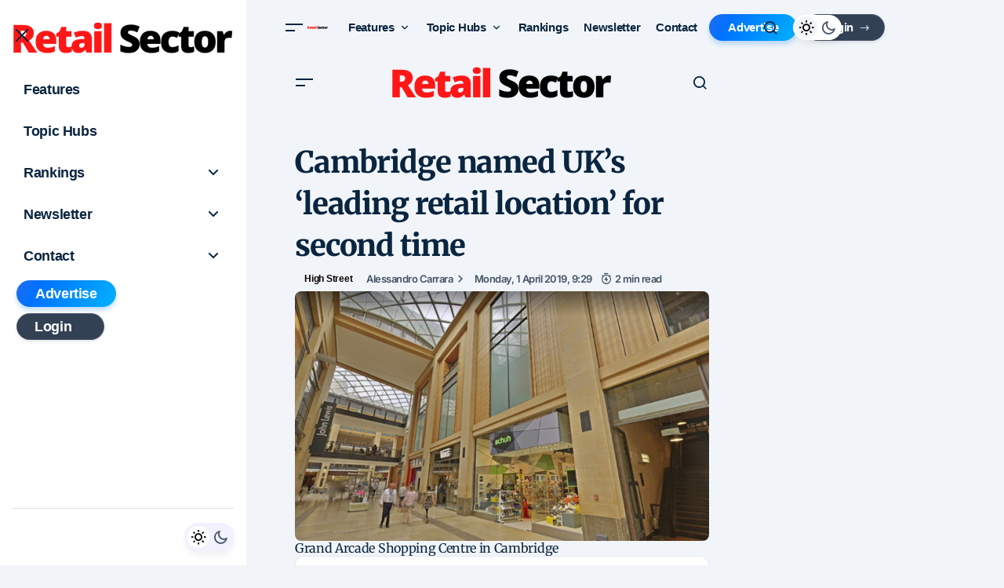

--- FILE ---
content_type: text/html; charset=UTF-8
request_url: https://www.retailsector.co.uk/45101-cambridge-named-uks-leading-retail-location-for-second-time/
body_size: 59617
content:
<!doctype html>
<html lang="en-GB">
<head>
	<meta charset="UTF-8" />
	<meta name="viewport" content="width=device-width, initial-scale=1" />
	<link rel="profile" href="https://gmpg.org/xfn/11" />

	<title>Cambridge named UK’s ‘leading retail location’ for second time | Retail Sector</title><style data-patched="true" id="wphb-used-css-post">.cs-site-primary,.site-content{overflow:visible!important}#secondary,.cs-sidebar__area{position:relative;z-index:10}.cs-custom-content-header-before{display:block;overflow:visible!important}body.blog #pc-archive-header-card,body.home #pc-archive-header-card{display:none!important}li.pc-login-btn{display:flex;align-items:center}li.pc-login-btn>a{background-color:#334155;color:#fff!important;height:34px!important;line-height:34px!important;border-radius:999px!important;padding:0 18px 0 22px!important;display:inline-flex!important;align-items:center!important;justify-content:center!important;font-weight:700!important;letter-spacing:.02em;text-transform:none!important;transition:all .2s ease;margin-left:5px;margin-right:5px;border:1px solid rgba(255,255,255,.1);box-shadow:0 2px 4px rgba(0,0,0,.1)}li.pc-login-btn>a::after{content:"→";font-family:system-ui,sans-serif;display:inline-block;margin-left:8px;font-weight:400;opacity:.8;transition:transform .2s ease}li.pc-login-btn>a:hover{background-color:#1e293b;transform:translateY(-1px);box-shadow:0 4px 8px rgba(0,0,0,.15)}li.pc-login-btn>a:hover::after{transform:translateX(3px);opacity:1}@media (prefers-color-scheme:dark){body:not([data-scheme=light]) li.pc-login-btn>a{background-color:#475569;color:#f8fafc!important;border-color:rgba(255,255,255,.1)}body:not([data-scheme=light]) li.pc-login-btn>a:hover{background-color:#cbd5e1;color:#0f172a!important}}body.logged-in li.pc-login-btn{display:none!important}li.pc-rainbow-btn{display:flex;align-items:center}li.pc-rainbow-btn>a{background:linear-gradient(300deg,#00c6ff,#0072ff,#9b59b6,#f0c,#00c6ff);background-size:400% 400%;animation:pcGradientAnim 8s ease infinite;color:#fff!important;height:34px!important;line-height:34px!important;border-radius:999px!important;padding:0 24px!important;display:inline-flex!important;align-items:center!important;justify-content:center!important;white-space:nowrap!important;font-weight:700!important;margin-left:5px;margin-right:5px;transition:all .2s ease;opacity:1;position:relative;overflow:hidden;box-shadow:0 4px 6px rgba(0,114,255,.25)}li.pc-rainbow-btn>a:hover{transform:translateY(-1px);box-shadow:0 6px 12px rgba(0,114,255,.35)}li.pc-rainbow-btn>a::after{content:"";position:absolute;top:0;left:-100%;width:50%;height:100%;background:linear-gradient(120deg,transparent,rgba(255,255,255,.4),transparent);transform:skewX(-20deg);pointer-events:none;opacity:0;transition:opacity .2s}li.pc-rainbow-btn>a:hover::after{opacity:1;animation:pcSheenSweep 1.5s infinite linear}@keyframes pcGradientAnim{0%{background-position:0 50%}50%{background-position:100% 50%}100%{background-position:0 50%}}@keyframes pcSheenSweep{0%{left:-100%;opacity:0}20%{opacity:1}100%{left:200%;opacity:0}}body.page .cs-entry__header,body.page .cs-page-header,body.page .entry-header{margin-bottom:40px!important}.lazyload,.lazyloading{max-width:100%}img:is([sizes=auto i],[sizes^="auto," i]){contain-intrinsic-size:3000px 1500px}.wp-block-button__link{box-sizing:border-box;cursor:pointer;text-align:center;word-break:break-word;align-content:center;height:100%;display:inline-block}:root :where(.wp-block-button .wp-block-button__link.is-style-outline),:root :where(.wp-block-button.is-style-outline > .wp-block-button__link){border:2px solid;padding:.667em 1.333em}:root :where(.wp-block-button .wp-block-button__link.is-style-outline:not(.has-text-color)),:root :where(.wp-block-button.is-style-outline > .wp-block-button__link:not(.has-text-color)){color:currentColor}:root :where(.wp-block-button .wp-block-button__link.is-style-outline:not(.has-background)),:root :where(.wp-block-button.is-style-outline > .wp-block-button__link:not(.has-background)){background-color:initial;background-image:none}:root :where(.wp-block-cover h1:not(.has-text-color)),:root :where(.wp-block-cover h2:not(.has-text-color)),:root :where(.wp-block-cover h3:not(.has-text-color)),:root :where(.wp-block-cover h4:not(.has-text-color)),:root :where(.wp-block-cover h5:not(.has-text-color)),:root :where(.wp-block-cover h6:not(.has-text-color)),:root :where(.wp-block-cover p:not(.has-text-color)){color:inherit}:where(.wp-block-form-input__input)[type=search],:where(.wp-block-form-input__input)[type=text],:where(.wp-block-form-input__input)[type=time],:where(.wp-block-form-input__input)[type=url]{border-style:solid;border-width:1px;min-height:2em;line-height:2}.wp-block-image>a,.wp-block-image>figure>a{display:inline-block}.wp-block-image img{box-sizing:border-box;vertical-align:bottom;max-width:100%;height:auto}.wp-block-image[style*=border-radius] img,.wp-block-image[style*=border-radius]>a{border-radius:inherit}.wp-block-image :where(figcaption){margin-top:.5em;margin-bottom:1em}:root :where(.wp-block-image.is-style-rounded img,.wp-block-image .is-style-rounded img){border-radius:9999px}.wp-block-image figure{margin:0}@keyframes turn-off-visibility{0%{opacity:1;visibility:visible}99%{opacity:0;visibility:visible}to{opacity:0;visibility:hidden}}@keyframes lightbox-zoom-out{0%{visibility:visible;transform:translate(-50%,-50%) scale(1)}99%{visibility:visible}to{transform:translate(calc((-100vw + var(--wp--lightbox-scrollbar-width))/ 2 + var(--wp--lightbox-initial-left-position)),calc(-50vh + var(--wp--lightbox-initial-top-position))) scale(var(--wp--lightbox-scale));visibility:hidden}}:root :where(.wp-block-latest-posts.is-grid){padding:0}:root :where(.wp-block-latest-posts.wp-block-latest-posts__list){padding-left:0}ul{box-sizing:border-box}:root :where(.wp-block-list.has-background){padding:1.25em 2.375em}:root :where(p.has-background){padding:1.25em 2.375em}:where(p.has-text-color:not(.has-link-color)) a{color:inherit}.wp-block-pullquote{box-sizing:border-box;overflow-wrap:break-word;text-align:center;margin:0 0 1em;padding:4em 0}.wp-block-pullquote p{color:inherit}.wp-block-pullquote p{margin-top:0}.wp-block-pullquote p:last-child{margin-bottom:0}.wp-block-pullquote footer{position:relative}.wp-block-pullquote :where(cite){color:inherit;display:block}:root :where(.wp-block-separator.is-style-dots){text-align:center;height:auto;line-height:1}:root :where(.wp-block-separator.is-style-dots):before{color:currentColor;content:"···";letter-spacing:2em;padding-left:2em;font-family:serif;font-size:1.5em}:root :where(.wp-block-site-logo.is-style-rounded){border-radius:9999px}:root :where(.wp-block-social-links .wp-social-link a){padding:.25em}:root :where(.wp-block-social-links.is-style-logos-only .wp-social-link a){padding:0}:root :where(.wp-block-social-links.is-style-pill-shape .wp-social-link a){padding-left:.666667em;padding-right:.666667em}:root :where(.wp-block-tag-cloud.is-style-outline){flex-wrap:wrap;gap:1ch;display:flex}:root :where(.wp-block-tag-cloud.is-style-outline a){border:1px solid;margin-right:0;padding:1ch 2ch;font-size:unset!important;text-decoration:none!important}:root :where(.wp-block-table-of-contents){box-sizing:border-box}.entry-content{counter-reset:footnotes}:root{}@media (resolution >= 192dpi){:root{}}:root .has-midnight-gradient-background{background:linear-gradient(135deg,#020381,#2874fc)}:root{}html :where(.has-border-color){border-style:solid}html :where([style*=border-top-color]){border-top-style:solid}html :where([style*=border-right-color]){border-right-style:solid}html :where([style*=border-bottom-color]){border-bottom-style:solid}html :where([style*=border-left-color]){border-left-style:solid}html :where([style*=border-width]){border-style:solid}html :where([style*=border-top-width]){border-top-style:solid}html :where([style*=border-right-width]){border-right-style:solid}html :where([style*=border-bottom-width]){border-bottom-style:solid}html :where([style*=border-left-width]){border-left-style:solid}html :where(img[class*=wp-image-]){max-width:100%;height:auto}html :where(.is-position-sticky){}@media screen and (width <= 600px){html :where(.is-position-sticky){}}/*! This file is auto-generated */.wp-block-button__link{color:#fff;background-color:#32373c;border-radius:9999px;box-shadow:none;text-decoration:none;padding:calc(.667em + 2px) calc(1.333em + 2px);font-size:1.125em}.wp-block-file__button{background:#32373c;color:#fff;text-decoration:none}:root{--wp--preset--color--black:#000000;--wp--preset--color--cyan-bluish-gray:#abb8c3;--wp--preset--color--white:#FFFFFF;--wp--preset--color--pale-pink:#f78da7;--wp--preset--color--vivid-red:#cf2e2e;--wp--preset--color--luminous-vivid-orange:#ff6900;--wp--preset--color--luminous-vivid-amber:#fcb900;--wp--preset--color--light-green-cyan:#7bdcb5;--wp--preset--color--vivid-green-cyan:#00d084;--wp--preset--color--pale-cyan-blue:#8ed1fc;--wp--preset--color--vivid-cyan-blue:#0693e3;--wp--preset--color--vivid-purple:#9b51e0;--wp--preset--color--blue:#59BACC;--wp--preset--color--green:#58AD69;--wp--preset--color--orange:#FFBC49;--wp--preset--color--red:#e32c26;--wp--preset--color--gray-50:#f8f9fa;--wp--preset--color--gray-100:#f8f9fb;--wp--preset--color--gray-200:#E0E0E0;--wp--preset--color--primary:#000000;--wp--preset--color--secondary:#525252;--wp--preset--color--layout:#F3F3F3;--wp--preset--color--border:#e0e0e0;--wp--preset--gradient--vivid-cyan-blue-to-vivid-purple:linear-gradient(135deg,rgb(6,147,227) 0%,rgb(155,81,224) 100%);--wp--preset--gradient--light-green-cyan-to-vivid-green-cyan:linear-gradient(135deg,rgb(122,220,180) 0%,rgb(0,208,130) 100%);--wp--preset--gradient--luminous-vivid-amber-to-luminous-vivid-orange:linear-gradient(135deg,rgb(252,185,0) 0%,rgb(255,105,0) 100%);--wp--preset--gradient--luminous-vivid-orange-to-vivid-red:linear-gradient(135deg,rgb(255,105,0) 0%,rgb(207,46,46) 100%);--wp--preset--gradient--very-light-gray-to-cyan-bluish-gray:linear-gradient(135deg,rgb(238,238,238) 0%,rgb(169,184,195) 100%);--wp--preset--gradient--cool-to-warm-spectrum:linear-gradient(135deg,rgb(74,234,220) 0%,rgb(151,120,209) 20%,rgb(207,42,186) 40%,rgb(238,44,130) 60%,rgb(251,105,98) 80%,rgb(254,248,76) 100%);--wp--preset--gradient--blush-light-purple:linear-gradient(135deg,rgb(255,206,236) 0%,rgb(152,150,240) 100%);--wp--preset--gradient--blush-bordeaux:linear-gradient(135deg,rgb(254,205,165) 0%,rgb(254,45,45) 50%,rgb(107,0,62) 100%);--wp--preset--gradient--luminous-dusk:linear-gradient(135deg,rgb(255,203,112) 0%,rgb(199,81,192) 50%,rgb(65,88,208) 100%);--wp--preset--gradient--pale-ocean:linear-gradient(135deg,rgb(255,245,203) 0%,rgb(182,227,212) 50%,rgb(51,167,181) 100%);--wp--preset--gradient--electric-grass:linear-gradient(135deg,rgb(202,248,128) 0%,rgb(113,206,126) 100%);--wp--preset--gradient--midnight:linear-gradient(135deg,rgb(2,3,129) 0%,rgb(40,116,252) 100%);--wp--preset--font-size--small:13px;--wp--preset--font-size--medium:20px;--wp--preset--font-size--large:36px;--wp--preset--font-size--x-large:42px}:root :where(.is-layout-flow)>:first-child{margin-block-start:0}:root :where(.is-layout-flow)>:last-child{margin-block-end:0}:root :where(.is-layout-flow)>*{margin-block-start:24px;margin-block-end:0}:root :where(.is-layout-constrained)>:first-child{margin-block-start:0}:root :where(.is-layout-constrained)>:last-child{margin-block-end:0}:root :where(.is-layout-constrained)>*{margin-block-start:24px;margin-block-end:0}:root :where(.is-layout-flex){gap:24px}:root :where(.is-layout-grid){gap:24px}body .is-layout-flex{display:flex}.is-layout-flex{flex-wrap:wrap;align-items:center}.is-layout-flex>:is(*,div){margin:0}body .is-layout-grid{display:grid}.is-layout-grid>:is(*,div){margin:0}.has-black-color{color:var(--wp--preset--color--black)!important}.has-cyan-bluish-gray-color{color:var(--wp--preset--color--cyan-bluish-gray)!important}.has-white-color{color:var(--wp--preset--color--white)!important}.has-pale-pink-color{color:var(--wp--preset--color--pale-pink)!important}.has-vivid-red-color{color:var(--wp--preset--color--vivid-red)!important}.has-luminous-vivid-orange-color{color:var(--wp--preset--color--luminous-vivid-orange)!important}.has-luminous-vivid-amber-color{color:var(--wp--preset--color--luminous-vivid-amber)!important}.has-light-green-cyan-color{color:var(--wp--preset--color--light-green-cyan)!important}.has-vivid-green-cyan-color{color:var(--wp--preset--color--vivid-green-cyan)!important}.has-pale-cyan-blue-color{color:var(--wp--preset--color--pale-cyan-blue)!important}.has-vivid-cyan-blue-color{color:var(--wp--preset--color--vivid-cyan-blue)!important}.has-vivid-purple-color{color:var(--wp--preset--color--vivid-purple)!important}.has-blue-color{color:var(--wp--preset--color--blue)!important}.has-green-color{color:var(--wp--preset--color--green)!important}.has-orange-color{color:var(--wp--preset--color--orange)!important}.has-red-color{color:var(--wp--preset--color--red)!important}.has-gray-50-color{color:var(--wp--preset--color--gray-50)!important}.has-gray-100-color{color:var(--wp--preset--color--gray-100)!important}.has-gray-200-color{color:var(--wp--preset--color--gray-200)!important}.has-primary-color{color:var(--wp--preset--color--primary)!important}.has-secondary-color{color:var(--wp--preset--color--secondary)!important}.has-layout-color{color:var(--wp--preset--color--layout)!important}.has-border-color{color:var(--wp--preset--color--border)!important}.has-black-background-color{background-color:var(--wp--preset--color--black)!important}.has-cyan-bluish-gray-background-color{background-color:var(--wp--preset--color--cyan-bluish-gray)!important}.has-white-background-color{background-color:var(--wp--preset--color--white)!important}.has-pale-pink-background-color{background-color:var(--wp--preset--color--pale-pink)!important}.has-vivid-red-background-color{background-color:var(--wp--preset--color--vivid-red)!important}.has-luminous-vivid-orange-background-color{background-color:var(--wp--preset--color--luminous-vivid-orange)!important}.has-luminous-vivid-amber-background-color{background-color:var(--wp--preset--color--luminous-vivid-amber)!important}.has-light-green-cyan-background-color{background-color:var(--wp--preset--color--light-green-cyan)!important}.has-vivid-green-cyan-background-color{background-color:var(--wp--preset--color--vivid-green-cyan)!important}.has-pale-cyan-blue-background-color{background-color:var(--wp--preset--color--pale-cyan-blue)!important}.has-vivid-cyan-blue-background-color{background-color:var(--wp--preset--color--vivid-cyan-blue)!important}.has-vivid-purple-background-color{background-color:var(--wp--preset--color--vivid-purple)!important}.has-blue-background-color{background-color:var(--wp--preset--color--blue)!important}.has-green-background-color{background-color:var(--wp--preset--color--green)!important}.has-orange-background-color{background-color:var(--wp--preset--color--orange)!important}.has-red-background-color{background-color:var(--wp--preset--color--red)!important}.has-gray-50-background-color{background-color:var(--wp--preset--color--gray-50)!important}.has-gray-100-background-color{background-color:var(--wp--preset--color--gray-100)!important}.has-gray-200-background-color{background-color:var(--wp--preset--color--gray-200)!important}.has-primary-background-color{background-color:var(--wp--preset--color--primary)!important}.has-secondary-background-color{background-color:var(--wp--preset--color--secondary)!important}.has-layout-background-color{background-color:var(--wp--preset--color--layout)!important}.has-border-background-color{background-color:var(--wp--preset--color--border)!important}.has-black-border-color{border-color:var(--wp--preset--color--black)!important}.has-cyan-bluish-gray-border-color{border-color:var(--wp--preset--color--cyan-bluish-gray)!important}.has-white-border-color{border-color:var(--wp--preset--color--white)!important}.has-pale-pink-border-color{border-color:var(--wp--preset--color--pale-pink)!important}.has-vivid-red-border-color{border-color:var(--wp--preset--color--vivid-red)!important}.has-luminous-vivid-orange-border-color{border-color:var(--wp--preset--color--luminous-vivid-orange)!important}.has-luminous-vivid-amber-border-color{border-color:var(--wp--preset--color--luminous-vivid-amber)!important}.has-light-green-cyan-border-color{border-color:var(--wp--preset--color--light-green-cyan)!important}.has-vivid-green-cyan-border-color{border-color:var(--wp--preset--color--vivid-green-cyan)!important}.has-pale-cyan-blue-border-color{border-color:var(--wp--preset--color--pale-cyan-blue)!important}.has-vivid-cyan-blue-border-color{border-color:var(--wp--preset--color--vivid-cyan-blue)!important}.has-vivid-purple-border-color{border-color:var(--wp--preset--color--vivid-purple)!important}.has-blue-border-color{border-color:var(--wp--preset--color--blue)!important}.has-green-border-color{border-color:var(--wp--preset--color--green)!important}.has-orange-border-color{border-color:var(--wp--preset--color--orange)!important}.has-red-border-color{border-color:var(--wp--preset--color--red)!important}.has-gray-50-border-color{border-color:var(--wp--preset--color--gray-50)!important}.has-gray-100-border-color{border-color:var(--wp--preset--color--gray-100)!important}.has-gray-200-border-color{border-color:var(--wp--preset--color--gray-200)!important}.has-primary-border-color{border-color:var(--wp--preset--color--primary)!important}.has-secondary-border-color{border-color:var(--wp--preset--color--secondary)!important}.has-layout-border-color{border-color:var(--wp--preset--color--layout)!important}.has-border-border-color{border-color:var(--wp--preset--color--border)!important}.has-vivid-cyan-blue-to-vivid-purple-gradient-background{background:var(--wp--preset--gradient--vivid-cyan-blue-to-vivid-purple)!important}.has-light-green-cyan-to-vivid-green-cyan-gradient-background{background:var(--wp--preset--gradient--light-green-cyan-to-vivid-green-cyan)!important}.has-luminous-vivid-amber-to-luminous-vivid-orange-gradient-background{background:var(--wp--preset--gradient--luminous-vivid-amber-to-luminous-vivid-orange)!important}.has-luminous-vivid-orange-to-vivid-red-gradient-background{background:var(--wp--preset--gradient--luminous-vivid-orange-to-vivid-red)!important}.has-very-light-gray-to-cyan-bluish-gray-gradient-background{background:var(--wp--preset--gradient--very-light-gray-to-cyan-bluish-gray)!important}.has-cool-to-warm-spectrum-gradient-background{background:var(--wp--preset--gradient--cool-to-warm-spectrum)!important}.has-blush-light-purple-gradient-background{background:var(--wp--preset--gradient--blush-light-purple)!important}.has-blush-bordeaux-gradient-background{background:var(--wp--preset--gradient--blush-bordeaux)!important}.has-luminous-dusk-gradient-background{background:var(--wp--preset--gradient--luminous-dusk)!important}.has-pale-ocean-gradient-background{background:var(--wp--preset--gradient--pale-ocean)!important}.has-electric-grass-gradient-background{background:var(--wp--preset--gradient--electric-grass)!important}.has-midnight-gradient-background{background:var(--wp--preset--gradient--midnight)!important}.has-small-font-size{font-size:var(--wp--preset--font-size--small)!important}.has-medium-font-size{font-size:var(--wp--preset--font-size--medium)!important}.has-large-font-size{font-size:var(--wp--preset--font-size--large)!important}.has-x-large-font-size{font-size:var(--wp--preset--font-size--x-large)!important}:root :where(.wp-block-pullquote){font-size:1.5em;line-height:1.6}.ssb-timeline-container{background:var(--ssb-color-bg);border:1px solid #e2e8f0;border-radius:12px;padding:24px 28px;margin:32px 0;box-shadow:0 4px 6px -1px rgba(0,0,0,.05);font-family:var(--ssb-font-body, sans-serif)}.ssb-header{margin-bottom:20px;border-bottom:2px solid #e2e8f0;padding-bottom:12px}.ssb-eyebrow{display:block;font-family:var(--ssb-font-body, sans-serif);font-size:.75rem;text-transform:uppercase;letter-spacing:.05em;color:#64748b;font-weight:700;margin-bottom:4px}.ssb-title{font-family:var(--ssb-font-head, serif);font-size:1.25rem;color:var(--ssb-color-dark);margin:0!important;line-height:1.3}.ssb-highlight{color:var(--ssb-color-accent);font-style:italic}.ssb-timeline{position:relative;padding-left:20px}.ssb-timeline::before{content:'';position:absolute;top:6px;bottom:0;left:8px;width:2px;background:#e2e8f0;border-radius:2px}.ssb-item{position:relative;padding-left:12px;padding-bottom:20px}.ssb-item:last-child{padding-bottom:0}.ssb-marker{position:absolute;left:-18px;top:-1px;width:14px;height:14px;box-sizing:border-box!important;background:#fff;border:3px solid var(--ssb-color-accent);border-radius:50%;z-index:2;box-shadow:0 0 0 3px #fff}.ssb-item:hover .ssb-marker{background:var(--ssb-color-accent);transform:scale(1.15);transition:all .2s ease}.ssb-date{display:block;font-size:.75rem;color:#64748b;margin-bottom:4px;line-height:1;font-weight:700}.ssb-link{display:block;font-family:var(--ssb-font-body, sans-serif);font-size:.95rem;font-weight:600;color:var(--ssb-color-dark);text-decoration:none;line-height:1.4;transition:color .2s}.ssb-link:hover{color:var(--ssb-color-accent);text-decoration:underline}body[data-scheme=dark] .ssb-timeline-container,html[data-scheme=dark] .ssb-timeline-container{background:#1e293b!important;border-color:#334155!important;box-shadow:none!important}body[data-scheme=dark] .ssb-header,html[data-scheme=dark] .ssb-header{border-bottom-color:#334155!important}body[data-scheme=dark] .ssb-title,html[data-scheme=dark] .ssb-title{color:#f1f5f9!important}body[data-scheme=dark] .ssb-eyebrow,html[data-scheme=dark] .ssb-eyebrow{color:#94a3b8!important}body[data-scheme=dark] .ssb-timeline::before,html[data-scheme=dark] .ssb-timeline::before{background:#334155!important}body[data-scheme=dark] .ssb-marker,html[data-scheme=dark] .ssb-marker{background:#0f172a!important;box-shadow:0 0 0 3px #0f172a!important}body[data-scheme=dark] .ssb-item:hover .ssb-marker,html[data-scheme=dark] .ssb-item:hover .ssb-marker{background:var(--ssb-color-accent)!important}body[data-scheme=dark] .ssb-date,html[data-scheme=dark] .ssb-date{color:#94a3b8!important}body[data-scheme=dark] .ssb-link,html[data-scheme=dark] .ssb-link{color:#e2e8f0!important}body[data-scheme=dark] .ssb-link:hover,html[data-scheme=dark] .ssb-link:hover{color:var(--ssb-color-accent)!important}:root{--ssb-font-head:'Merriweather',serif;--ssb-font-body:'Inter',sans-serif;--ssb-color-dark:#0A2540;--ssb-color-accent:#2563eb;--ssb-color-bg:#f8fafc}:root{--cs-header-initial-height:64px;--cs-header-height:64px;--cs-entry-content-width:794px;--cs-entry-content-large-width:794px;--cs-entry-content-medium-width:636px;--cs-layout-elements-border-radius:8px;--cs-thumbnail-border-radius:8px;--cs-post-hover-border-radius:12px;--cs-tag-border-radius:200px;--cs-input-border-radius:200px;--cs-button-border-radius:200px}@media (width <= 575.98px){:root{--cs-offcanvas-width:100%}}@media (width >= 576px){:root{--cs-offcanvas-width:340px}}:root{--cs-underline-bg-position:right 98%}:root,body[data-scheme=light]{--cs-header-background:var(--cs-light-header-background, #fff);--cs-header-submenu-background:var(--cs-light-header-submenu-background, #fff);--cs-footer-background:var(--cs-light-footer-background, #fff);--cs-offcanvas-background:var(--cs-light-offcanvas-background, #fff)}@media (prefers-color-scheme:dark){:root body[data-scheme=auto]{--cs-header-background:var(--cs-dark-header-background, #232323);--cs-header-submenu-background:var(--cs-dark-header-submenu-background, #232323);--cs-footer-background:var(--cs-dark-footer-background, #161616);--cs-offcanvas-background:var(--cs-dark-offcanvas-background, #232323)}}body[data-scheme=dark]{--cs-header-background:var(--cs-dark-header-background, #232323);--cs-header-submenu-background:var(--cs-dark-header-submenu-background, #232323);--cs-footer-background:var(--cs-dark-footer-background, #161616);--cs-offcanvas-background:var(--cs-dark-offcanvas-background, #232323)}:root,[data-scheme=light]{--cs-site-background:var(--cs-light-site-background, #f1f5f9);--cs-layout-background:var(--cs-light-layout-background, #fff);--cs-color-primary:var(--cs-light-primary-color, #0a2540);--cs-color-primary-contrast:#fff;--cs-color-secondary:var(--cs-light-secondary-color, #435366);--cs-color-secondary-contrast:#fff;--cs-color-accent:var(--cs-light-accent-color, #635bff);--cs-color-border:var(--cs-light-border-color, #c8d7f5);--cs-color-input:var(--cs-light-input-background);--cs-color-button:var(--cs-light-button-background, #0a2540);--cs-color-button-contrast:var(--cs-light-button-color, #fff);--cs-color-button-hover:var(--cs-light-button-hover-background, #635bff);--cs-color-button-hover-contrast:var(--cs-light-button-hover-color, #fff);--cs-color-tag:var(--cs-light-tag-color, #f1f1ff);--cs-color-overlay-background:var(--cs-light-overlay-background-rgb, #010101);--cs-color-contrast-100:#e9e9e9;--cs-color-contrast-300:#bbb}@media (prefers-color-scheme:dark){:root [data-scheme=auto][data-d=light]{--cs-site-background:var(--cs-light-site-background, #f1f5f9);--cs-layout-background:var(--cs-light-layout-background, #fff);--cs-color-primary:var(--cs-light-primary-color, #0a2540);--cs-color-primary-contrast:#fff;--cs-color-secondary:var(--cs-light-secondary-color, #435366);--cs-color-secondary-contrast:#fff;--cs-color-accent:var(--cs-light-accent-color, #635bff);--cs-color-border:var(--cs-light-border-color, #c8d7f5);--cs-color-input:var(--cs-light-input-background);--cs-color-button:var(--cs-light-button-background, #0a2540);--cs-color-button-contrast:var(--cs-light-button-color, #fff);--cs-color-button-hover:var(--cs-light-button-hover-background, #635bff);--cs-color-button-hover-contrast:var(--cs-light-button-hover-color, #fff);--cs-color-tag:var(--cs-light-tag-color, #f1f1ff);--cs-color-overlay-background:var(--cs-light-overlay-background-rgb, #010101);--cs-color-contrast-100:#e9e9e9;--cs-color-contrast-300:#bbb}}@media (prefers-color-scheme:light){:root [data-scheme=auto][data-l=light]{--cs-site-background:var(--cs-light-site-background, #f1f5f9);--cs-layout-background:var(--cs-light-layout-background, #fff);--cs-color-primary:var(--cs-light-primary-color, #0a2540);--cs-color-primary-contrast:#fff;--cs-color-secondary:var(--cs-light-secondary-color, #435366);--cs-color-secondary-contrast:#fff;--cs-color-accent:var(--cs-light-accent-color, #635bff);--cs-color-border:var(--cs-light-border-color, #c8d7f5);--cs-color-input:var(--cs-light-input-background);--cs-color-button:var(--cs-light-button-background, #0a2540);--cs-color-button-contrast:var(--cs-light-button-color, #fff);--cs-color-button-hover:var(--cs-light-button-hover-background, #635bff);--cs-color-button-hover-contrast:var(--cs-light-button-hover-color, #fff);--cs-color-tag:var(--cs-light-tag-color, #f1f1ff);--cs-color-overlay-background:var(--cs-light-overlay-background-rgb, #010101);--cs-color-contrast-100:#e9e9e9;--cs-color-contrast-300:#bbb}}@media (prefers-color-scheme:dark){:root [data-scheme=auto]{--cs-site-background:var(--cs-dark-site-background, #161616);--cs-layout-background:var(--cs-dark-layout-background, #232323);--cs-color-primary:var(--cs-dark-primary-color, #fff);--cs-color-primary-contrast:#000;--cs-color-secondary:var(--cs-dark-secondary-color, #cdcdcd);--cs-color-secondary-contrast:#000;--cs-color-accent:var(--cs-dark-accent-color, #fff);--cs-color-border:var(--cs-dark-border-color, #343434);--cs-color-input:var(--cs-dark-input-background);--cs-color-button:var(--cs-dark-button-background, #3e3e3e);--cs-color-button-contrast:var(--cs-dark-button-color, #fff);--cs-color-button-hover:var(--cs-dark-button-hover-background, #343434);--cs-color-button-hover-contrast:var(--cs-dark-button-hover-color, #fff);--cs-color-tag:var(--cs-dark-tag-color, #494949);--cs-color-overlay-background:var(--cs-dark-overlay-background-rgb, #010101);--cs-color-contrast-100:#333;--cs-color-contrast-300:#606060}}[data-scheme=dark]{--cs-site-background:var(--cs-dark-site-background, #161616);--cs-layout-background:var(--cs-dark-layout-background, #232323);--cs-color-primary:var(--cs-dark-primary-color, #fff);--cs-color-primary-contrast:#000;--cs-color-secondary:var(--cs-dark-secondary-color, #cdcdcd);--cs-color-secondary-contrast:#000;--cs-color-accent:var(--cs-dark-accent-color, #fff);--cs-color-border:var(--cs-dark-border-color, #343434);--cs-color-input:var(--cs-dark-input-background);--cs-color-button:var(--cs-dark-button-background, #3e3e3e);--cs-color-button-contrast:var(--cs-dark-button-color, #fff);--cs-color-button-hover:var(--cs-dark-button-hover-background, #343434);--cs-color-button-hover-contrast:var(--cs-dark-button-hover-color, #fff);--cs-color-tag:var(--cs-dark-tag-color, #494949);--cs-color-overlay-background:var(--cs-dark-overlay-background-rgb, #010101);--cs-color-contrast-100:#333;--cs-color-contrast-300:#606060}@media (prefers-color-scheme:dark){:root [data-scheme=auto][data-d=dark]{--cs-site-background:var(--cs-dark-site-background, #161616);--cs-layout-background:var(--cs-dark-layout-background, #232323);--cs-color-primary:var(--cs-dark-primary-color, #fff);--cs-color-primary-contrast:#000;--cs-color-secondary:var(--cs-dark-secondary-color, #cdcdcd);--cs-color-secondary-contrast:#000;--cs-color-accent:var(--cs-dark-accent-color, #fff);--cs-color-border:var(--cs-dark-border-color, #343434);--cs-color-input:var(--cs-dark-input-background);--cs-color-button:var(--cs-dark-button-background, #3e3e3e);--cs-color-button-contrast:var(--cs-dark-button-color, #fff);--cs-color-button-hover:var(--cs-dark-button-hover-background, #343434);--cs-color-button-hover-contrast:var(--cs-dark-button-hover-color, #fff);--cs-color-tag:var(--cs-dark-tag-color, #494949);--cs-color-overlay-background:var(--cs-dark-overlay-background-rgb, #010101);--cs-color-contrast-100:#333;--cs-color-contrast-300:#606060}}@media (prefers-color-scheme:light){:root [data-scheme=auto][data-l=dark]{--cs-site-background:var(--cs-dark-site-background, #161616);--cs-layout-background:var(--cs-dark-layout-background, #232323);--cs-color-primary:var(--cs-dark-primary-color, #fff);--cs-color-primary-contrast:#000;--cs-color-secondary:var(--cs-dark-secondary-color, #cdcdcd);--cs-color-secondary-contrast:#000;--cs-color-accent:var(--cs-dark-accent-color, #fff);--cs-color-border:var(--cs-dark-border-color, #343434);--cs-color-input:var(--cs-dark-input-background);--cs-color-button:var(--cs-dark-button-background, #3e3e3e);--cs-color-button-contrast:var(--cs-dark-button-color, #fff);--cs-color-button-hover:var(--cs-dark-button-hover-background, #343434);--cs-color-button-hover-contrast:var(--cs-dark-button-hover-color, #fff);--cs-color-tag:var(--cs-dark-tag-color, #494949);--cs-color-overlay-background:var(--cs-dark-overlay-background-rgb, #010101);--cs-color-contrast-100:#333;--cs-color-contrast-300:#606060}}[data-scheme=inverse]{--cs-color-primary:#fff;--cs-color-primary-contrast:#000;--cs-color-secondary:#fffc;--cs-color-secondary-contrast:#000;--cs-color-accent:#d2d2d2;--cs-color-border:#ffffff4d;--cs-color-contrast-100:#ffffff1a;--cs-color-contrast-300:#ffffff4d;--cs-layout-background:var(--cs-color-contrast-100)}@media (prefers-color-scheme:dark){:root [data-scheme=auto][data-d=inverse]{--cs-color-primary:#fff;--cs-color-primary-contrast:#000;--cs-color-secondary:#fffc;--cs-color-secondary-contrast:#000;--cs-color-accent:#d2d2d2;--cs-color-border:#ffffff4d;--cs-color-contrast-100:#ffffff1a;--cs-color-contrast-300:#ffffff4d;--cs-layout-background:var(--cs-color-contrast-100)}}@media (prefers-color-scheme:light){:root [data-scheme=auto][data-l=inverse]{--cs-color-primary:#fff;--cs-color-primary-contrast:#000;--cs-color-secondary:#fffc;--cs-color-secondary-contrast:#000;--cs-color-accent:#d2d2d2;--cs-color-border:#ffffff4d;--cs-color-contrast-100:#ffffff1a;--cs-color-contrast-300:#ffffff4d;--cs-layout-background:var(--cs-color-contrast-100)}}[data-scheme]{color:var(--cs-color-primary)}:root,[data-scheme=light]{--cs-palette-color-blue:#59bacc;--cs-palette-color-green:#58ad69;--cs-palette-color-orange:#ffbc49;--cs-palette-color-red:#e32c26;--cs-palette-color-black:#000;--cs-palette-color-white:#fff;--cs-palette-color-primary:#161616;--cs-palette-color-secondary:#585858;--cs-palette-color-layout:#f6f6f6;--cs-palette-color-gray-50:#e9e9e9;--cs-palette-color-gray-100:#e9e9e9;--cs-palette-color-gray-200:#d2d2d2}@media (prefers-color-scheme:dark){:root [data-scheme=auto][data-d=light]{--cs-palette-color-blue:#59bacc;--cs-palette-color-green:#58ad69;--cs-palette-color-orange:#ffbc49;--cs-palette-color-red:#e32c26;--cs-palette-color-black:#000;--cs-palette-color-white:#fff;--cs-palette-color-primary:#161616;--cs-palette-color-secondary:#585858;--cs-palette-color-layout:#f6f6f6;--cs-palette-color-gray-50:#e9e9e9;--cs-palette-color-gray-100:#e9e9e9;--cs-palette-color-gray-200:#d2d2d2}}@media (prefers-color-scheme:light){:root [data-scheme=auto][data-l=light]{--cs-palette-color-blue:#59bacc;--cs-palette-color-green:#58ad69;--cs-palette-color-orange:#ffbc49;--cs-palette-color-red:#e32c26;--cs-palette-color-black:#000;--cs-palette-color-white:#fff;--cs-palette-color-primary:#161616;--cs-palette-color-secondary:#585858;--cs-palette-color-layout:#f6f6f6;--cs-palette-color-gray-50:#e9e9e9;--cs-palette-color-gray-100:#e9e9e9;--cs-palette-color-gray-200:#d2d2d2}}@media (prefers-color-scheme:dark){:root [data-scheme=auto]{--cs-palette-color-black:#fff;--cs-palette-color-white:#000;--cs-palette-color-primary:#fff;--cs-palette-color-secondary:#cdcdcd;--cs-palette-color-layout:#232323;--cs-palette-color-gray-50:#000;--cs-palette-color-gray-100:#333;--cs-palette-color-gray-200:#494949}}[data-scheme=dark]{--cs-palette-color-black:#fff;--cs-palette-color-white:#000;--cs-palette-color-primary:#fff;--cs-palette-color-secondary:#cdcdcd;--cs-palette-color-layout:#232323;--cs-palette-color-gray-50:#000;--cs-palette-color-gray-100:#333;--cs-palette-color-gray-200:#494949}@media (prefers-color-scheme:dark){:root [data-scheme=auto][data-d=dark]{--cs-palette-color-black:#fff;--cs-palette-color-white:#000;--cs-palette-color-primary:#fff;--cs-palette-color-secondary:#cdcdcd;--cs-palette-color-layout:#232323;--cs-palette-color-gray-50:#000;--cs-palette-color-gray-100:#333;--cs-palette-color-gray-200:#494949}}@media (prefers-color-scheme:light){:root [data-scheme=auto][data-l=dark]{--cs-palette-color-black:#fff;--cs-palette-color-white:#000;--cs-palette-color-primary:#fff;--cs-palette-color-secondary:#cdcdcd;--cs-palette-color-layout:#232323;--cs-palette-color-gray-50:#000;--cs-palette-color-gray-100:#333;--cs-palette-color-gray-200:#494949}}[data-scheme=inverse]{--cs-palette-color-black:#fff;--cs-palette-color-white:#000;--cs-palette-color-primary:#fff;--cs-palette-color-gray-50:#ffffff1a;--cs-palette-color-gray-100:#ffffff1a;--cs-palette-color-gray-200:#fff3}@media (prefers-color-scheme:dark){:root [data-scheme=auto][data-d=inverse]{--cs-palette-color-black:#fff;--cs-palette-color-white:#000;--cs-palette-color-primary:#fff;--cs-palette-color-gray-50:#ffffff1a;--cs-palette-color-gray-100:#ffffff1a;--cs-palette-color-gray-200:#fff3}}@media (prefers-color-scheme:light){:root [data-scheme=auto][data-l=inverse]{--cs-palette-color-black:#fff;--cs-palette-color-white:#000;--cs-palette-color-primary:#fff;--cs-palette-color-gray-50:#ffffff1a;--cs-palette-color-gray-100:#ffffff1a;--cs-palette-color-gray-200:#fff3}}.has-blue-color{color:var(--cs-palette-color-blue)!important}.has-blue-background-color{background-color:var(--cs-palette-color-blue)!important}.has-green-color{color:var(--cs-palette-color-green)!important}.has-green-background-color{background-color:var(--cs-palette-color-green)!important}.has-orange-color{color:var(--cs-palette-color-orange)!important}.has-orange-background-color{background-color:var(--cs-palette-color-orange)!important}.has-red-color{color:var(--cs-palette-color-red)!important}.has-red-background-color{background-color:var(--cs-palette-color-red)!important}.has-black-color{color:var(--cs-palette-color-black)!important}.has-black-background-color{background-color:var(--cs-palette-color-black)!important}.has-white-color{color:var(--cs-palette-color-white)!important}.has-white-background-color{background-color:var(--cs-palette-color-white)!important}.has-primary-color{color:var(--cs-palette-color-primary)!important}.has-primary-background-color{background-color:var(--cs-palette-color-primary)!important}.has-secondary-color{color:var(--cs-palette-color-secondary)!important}.has-secondary-background-color{background-color:var(--cs-palette-color-secondary)!important}.has-layout-color{color:var(--cs-palette-color-layout)!important}.has-layout-background-color{background-color:var(--cs-palette-color-layout)!important}.has-gray-50-color{color:var(--cs-palette-color-gray-50)!important}.has-gray-50-background-color{background-color:var(--cs-palette-color-gray-50)!important}.has-gray-100-color{color:var(--cs-palette-color-gray-100)!important}.has-gray-100-background-color{background-color:var(--cs-palette-color-gray-100)!important}.has-gray-200-color{color:var(--cs-palette-color-gray-200)!important}.has-gray-200-background-color{background-color:var(--cs-palette-color-gray-200)!important}@font-face{font-family:cs-icons;src:url("https://www.retailsector.co.uk/wp-content/themes/platform/assets/static/icon-fonts/icons.eot");src:url("https://www.retailsector.co.uk/wp-content/themes/platform/assets/static/icon-fonts/icons.eot?#iefix") format("embedded-opentype"),url("https://www.retailsector.co.uk/wp-content/themes/platform/assets/static/icon-fonts/icons.ttf") format("truetype"),url("https://www.retailsector.co.uk/wp-content/themes/platform/assets/static/icon-fonts/icons.woff") format("woff"),url("https://www.retailsector.co.uk/wp-content/themes/platform/assets/static/icon-fonts/icons.svg#icons") format("svg");font-weight:400;font-style:normal;font-display:swap}[class*=" cs-icon-"],[class^=cs-icon-]{speak:none;font-variant:normal;text-transform:none;-webkit-font-smoothing:antialiased;-moz-osx-font-smoothing:grayscale;font-style:normal;font-weight:400;line-height:1;font-family:cs-icons!important}.cs-icon-close:before{content:""}.cs-icon-search:before{content:""}.cs-icon-reading-time:before{content:""}.cs-icon-light-mode:before{content:""}.cs-icon-dark-mode:before{content:""}.cs-icon-chevron-up:before{content:""}.cs-icon-chevron-right:before{content:""}.cs-icon-arrow-up:before{content:""}.cs-icon-arrow-right:before{content:""}*,:after,:before{box-sizing:border-box}html{-webkit-text-size-adjust:100%;-webkit-tap-highlight-color:#0000;font-family:sans-serif;line-height:1.15}article,aside,figure,footer,header,main,nav,section{display:block}body{text-align:left;color:#000;background-color:#fff;margin:0;font-family:-apple-system,BlinkMacSystemFont,Segoe UI,Roboto,Helvetica Neue,Arial,Noto Sans,sans-serif,Apple Color Emoji,Segoe UI Emoji,Segoe UI Symbol,Noto Color Emoji;font-size:1rem;font-weight:400;line-height:1.5}hr{box-sizing:content-box;height:0;overflow:visible}h1,h2,h3,p{margin-top:0;margin-bottom:1rem}ul{margin-top:0;margin-bottom:1rem}ul ul{margin-bottom:0}b,strong{font-weight:bolder}a{color:var(--cs-color-secondary);background-color:#0000;text-decoration:underline;transition:color .25s}a:hover{color:var(--cs-color-primary);text-decoration:none}a:not([href]),a:not([href]):hover{color:inherit;text-decoration:none}figure{margin:0 0 1rem}img{vertical-align:middle;border-style:none}svg{vertical-align:middle;overflow:hidden}button{border-radius:0}button:focus{outline:1px dotted;outline:5px auto -webkit-focus-ring-color}button,input{font-family:inherit;font-size:inherit;line-height:inherit;margin:0}button,input{overflow:visible}button{text-transform:none}[type=button],[type=submit],button{-webkit-appearance:button}[type=button]:not(:disabled),[type=submit]:not(:disabled),button:not(:disabled){cursor:pointer}[type=button]::-moz-focus-inner,[type=submit]::-moz-focus-inner,button::-moz-focus-inner{border-style:none;padding:0}input[type=time]{-webkit-appearance:listbox}[type=search]{outline-offset:-2px;-webkit-appearance:none}[type=search]::-webkit-search-decoration{-webkit-appearance:none}::-webkit-file-upload-button{font:inherit;-webkit-appearance:button}summary{cursor:pointer;display:list-item}[hidden]{display:none!important}html{-webkit-font-smoothing:antialiased;-moz-osx-font-smoothing:grayscale;font-size:16px;font-family:var(--cs-font-base-family);scrollbar-gutter:stable}body{font-family:var(--cs-font-base-family),sans-serif;font-size:var(--cs-font-base-size);font-weight:var(--cs-font-base-weight);font-style:var(--cs-font-base-style);line-height:var(--cs-font-base-line-height);letter-spacing:var(--cs-font-base-letter-spacing)}.h1,.h2,.h3,h1,h2,h3{word-wrap:break-word;color:var(--cs-color-primary);font-family:var(--cs-font-headings-family),sans-serif;font-weight:var(--cs-font-headings-weight);font-style:var(--cs-font-headings-style);text-transform:var(--cs-font-headings-text-transform);line-height:var(--cs-font-headings-line-height);letter-spacing:var(--cs-font-headings-letter-spacing);margin-top:0;margin-bottom:1rem}@media (width <= 767.98px){.h1,h1{font-size:var(--cs-heading-2-font-size)}}@media (width >= 768px){.h1,h1{font-size:var(--cs-heading-1-font-size)}}@media (width <= 767.98px){.h2,h2{font-size:var(--cs-heading-3-font-size)}}@media (width >= 768px){.h2,h2{font-size:var(--cs-heading-2-font-size)}}@media (width <= 767.98px){.h3,h3{font-size:var(--cs-heading-4-font-size)}}@media (width >= 768px){.h3,h3{font-size:var(--cs-heading-3-font-size)}}hr{border:0;border-top:1px solid var(--cs-color-border)}time{font-family:var(--cs-font-post-meta-family),sans-serif;font-size:var(--cs-font-post-meta-size);line-height:var(--cs-font-post-meta-line-height);font-weight:var(--cs-font-post-meta-weight);font-style:var(--cs-font-post-meta-style);letter-spacing:var(--cs-font-post-meta-letter-spacing);text-transform:var(--cs-font-post-meta-text-transform)}.cs-main-content .entry-content>:last-child:after{content:"";clear:both;display:table}.cs-main-content .entry-content>*{margin-top:16px;margin-bottom:16px}.cs-main-content .entry-content>:first-child{margin-top:0}.cs-main-content .entry-content>:last-child{margin-bottom:0}.cs-main-content .entry-content ul:not(.wp-block-post,.wp-block-archives,.wp-block-categories,.wp-block-latest-posts,.wp-block-social-links,.wp-block-post-template,.blocks-gallery-grid,.wp-block-navigation,.wp-block-navigation .wp-block-page-list){padding-left:32px;padding-right:16px;list-style-type:square}.cs-main-content .entry-content ul:not(.wp-block-post,.wp-block-archives,.wp-block-categories,.wp-block-latest-posts,.wp-block-social-links,.wp-block-post-template,.blocks-gallery-grid,.wp-block-navigation,.wp-block-navigation .wp-block-page-list) li{margin-bottom:.5rem;padding-left:.25rem}.cs-main-content .entry-content ul:not(.wp-block-post,.wp-block-archives,.wp-block-categories,.wp-block-latest-posts,.wp-block-social-links,.wp-block-post-template,.blocks-gallery-grid,.wp-block-navigation,.wp-block-navigation .wp-block-page-list) li::marker{font-size:.875rem}.cs-main-content .entry-content ul:not(.wp-block-post,.wp-block-archives,.wp-block-categories,.wp-block-latest-posts,.wp-block-social-links,.wp-block-post-template,.blocks-gallery-grid,.wp-block-navigation,.wp-block-navigation .wp-block-page-list):not(.has-text-color) li::marker{color:var(--cs-color-accent)}.cs-main-content .entry-content .entry-content{margin:inherit;max-width:inherit;padding:inherit}@media (width >= 576px){.cs-main-content .entry-content .entry-content{margin:inherit;max-width:inherit;padding:inherit}}.entry-content{line-height:var(--cs-font-post-content-line-height);color:var(--cs-color-primary);word-break:break-word}.entry-content b,.entry-content strong{color:var(--cs-color-primary)}.entry-content .h1:not(:first-child),.entry-content .h2:not(:first-child),.entry-content .h3:not(:first-child),.entry-content h1:not(:first-child),.entry-content h2:not(:first-child),.entry-content h3:not(:first-child){margin-top:8px}.entry-content embed,.entry-content iframe{max-width:100%;overflow:hidden}.wp-block-image:not(.is-style-rounded) img{border-radius:var(--cs-thumbnail-border-radius)}.wp-block-pullquote{border-top:4px solid var(--cs-color-primary);border-bottom:4px solid var(--cs-color-primary);color:var(--cs-color-primary);border-left:none;border-right:none;padding:2rem 1rem}@media (width <= 767.98px){.wp-block-pullquote:not(.has-small-font-size,.has-medium-font-size,.has-large-font-size,.has-x-large-font-size) p{font-size:var(--cs-heading-4-font-size)}}@media (width >= 768px){.wp-block-pullquote:not(.has-small-font-size,.has-medium-font-size,.has-large-font-size,.has-x-large-font-size) p{font-size:var(--cs-heading-3-font-size)}}.wp-block-pullquote:not([style*=line-height]) p{line-height:var(--cs-font-base-line-height)}.wp-block-pullquote.has-border-color:not(.has-text-color,.has-link-color){color:inherit!important}.cs-entry__overlay{position:relative}.cs-overlay-background{border-radius:var(--cs-thumbnail-border-radius);flex-direction:column;display:flex;position:relative}.cs-overlay-background:after{border-radius:var(--cs-thumbnail-border-radius);content:"";opacity:1;transition:all .25s;position:absolute;inset:0}@media (width <= 991.98px){.cs-overlay-background:after{background:rgba(var(--cs-color-overlay-background),.4)}}@media (width >= 992px){.cs-overlay-background:after{background:linear-gradient(180deg,rgba(var(--cs-color-overlay-background),0) 0,rgba(var(--cs-color-overlay-background),.45) 55.96%)}}.cs-overlay-link{z-index:1;width:100%;height:100%;display:flex;inset:0;position:absolute!important}.cs-overlay-link a{display:block}.cs-overlay-ratio{flex-direction:column;display:flex;position:relative}.cs-overlay-ratio:not(.cs-ratio-original) .cs-overlay-background{width:100%;height:100%;position:absolute;inset:0;overflow:hidden}.cs-overlay-ratio:not(.cs-ratio-original) .cs-overlay-background img{object-fit:cover;width:100%;height:100%}.cs-overlay-ratio:not(.cs-ratio-original):before{content:"";box-sizing:border-box;width:0;display:table}.cs-ratio-landscape-16-9:before{padding-bottom:56.25%}.cs-ratio-square:before{padding-bottom:100%}.cs-entry__overlay .cs-overlay-background img{-webkit-backface-visibility:hidden;backface-visibility:hidden;transition:all .25s;-webkit-transform:translateZ(0) scale(1);transform:translateZ(0) scale(1)}.cs-entry__inner.cs-entry__overlay .cs-overlay-background:after,.cs-entry__inner.cs-entry__overlay .cs-overlay-background:before{opacity:0}.cs-button,button,input[type=button],input[type=submit]{background-color:var(--cs-color-button);color:var(--cs-color-button-contrast);box-shadow:none;cursor:pointer;font-family:var(--cs-font-primary-family),sans-serif;font-size:var(--cs-font-primary-size);line-height:var(--cs-font-primary-line-height);font-weight:var(--cs-font-primary-weight);font-style:var(--cs-font-primary-style);letter-spacing:var(--cs-font-primary-letter-spacing);text-transform:var(--cs-font-primary-text-transform);border-radius:var(--cs-button-border-radius);border:none;justify-content:center;align-items:center;padding:.5625rem 1.125rem;text-decoration:none;transition:all .25s;display:inline-flex;position:relative;overflow:hidden}.cs-button:focus,.cs-button:hover,button:focus,button:hover,input[type=button]:focus,input[type=button]:hover,input[type=submit]:focus,input[type=submit]:hover{background-color:var(--cs-color-button-hover);color:var(--cs-color-button-hover-contrast);outline:0}.cs-button:disabled,.cs-button:disabled[disabled],button:disabled,button:disabled[disabled],input[type=button]:disabled,input[type=button]:disabled[disabled],input[type=submit]:disabled,input[type=submit]:disabled[disabled]{color:var(--cs-color-button-contrast);opacity:.5;padding:.5625rem 1.125rem}.cs-button:disabled:hover,.cs-button:disabled[disabled]:hover,button:disabled:hover,button:disabled[disabled]:hover,input[type=button]:disabled:hover,input[type=button]:disabled[disabled]:hover,input[type=submit]:disabled:hover,input[type=submit]:disabled[disabled]:hover{background-color:var(--cs-color-button);color:var(--cs-color-button-contrast)}input[type=color],input[type=range],input[type=search],input[type=text],input[type=time],input[type=url]{background-color:var(--cs-color-input,var(--cs-site-background));width:100%;color:var(--cs-color-input-contrast,var(--cs-color-primary));line-height:var(--cs-font-input-line-height);box-shadow:none;border-radius:var(--cs-input-border-radius);font-family:var(--cs-font-input-family),sans-serif;font-size:var(--cs-font-input-size);font-weight:var(--cs-font-input-weight);font-style:var(--cs-font-input-style);line-height:var(--cs-font-input-line-height);letter-spacing:var(--cs-font-input-letter-spacing);text-transform:var(--cs-font-input-text-transform);appearance:none;background-color:var(--cs-color-input,var(--cs-layout-background));width:100%;min-height:42px;border:none;outline:0;margin:0;padding:.675rem 1.25rem;transition:all .25s;display:block}input[type=color]:focus,input[type=range]:focus,input[type=search]:focus,input[type=text]:focus,input[type=time]:focus,input[type=url]:focus{box-shadow:none;outline:0}input[type=color]:focus::placeholder,input[type=range]:focus::placeholder,input[type=search]:focus::placeholder,input[type=text]:focus::placeholder,input[type=time]:focus::placeholder,input[type=url]:focus::placeholder{opacity:1}input[type=color]::placeholder,input[type=range]::placeholder,input[type=search]::placeholder,input[type=text]::placeholder,input[type=time]::placeholder,input[type=url]::placeholder{color:var(--cs-color-secondary)}@media (width <= 767.98px){input[type=color],input[type=range],input[type=search],input[type=text],input[type=time],input[type=url]{font-size:1rem}}@supports (-webkit-touch-callout:none){input[type=color],input[type=range],input[type=search],input[type=text],input[type=time],input[type=url]{font-size:1rem}}input[type=range]{min-height:unset}input[type=search]::-webkit-search-cancel-button,input[type=search]::-webkit-search-decoration,input[type=search]::-webkit-search-results-button,input[type=search]::-webkit-search-results-decoration{display:none}body{background:var(--cs-site-background);-moz-osx-font-smoothing:grayscale;-webkit-font-smoothing:antialiased;--cs-wpadminbar-height:0px;overflow-x:hidden}.cs-wrapper{min-height:calc(100vh - var(--cs-wpadminbar-height));flex-direction:column;justify-content:space-between;display:flex}.cs-site{margin-bottom:4rem}@media (width >= 768px){.cs-site{margin-bottom:6rem}}@media (width >= 992px){.home .cs-site{margin-bottom:7.5rem}}.cs-container{width:100%;max-width:var(--cs-mobile-container,576px);margin-left:auto;margin-right:auto;padding-left:24px;padding-right:24px}@media (width >= 768px){.cs-container{max-width:var(--cs-tablet-container,992px)}}@media (width >= 992px){.cs-container{max-width:var(--cs-desktop-container,1248px)}}.cs-site-content{margin-top:2.5rem;margin-bottom:1.5rem}@media (width <= 991.98px){.cs-site-content:not(:first-child),.cs-site-content:not(:first-child) .cs-main-content{margin-top:1rem}}@media (width >= 992px){.cs-site-content:not(:first-child){margin-top:4rem}}.search .cs-site-content:not(:first-child){margin-top:2.5rem}@media (width <= 991.98px){.home .cs-site-content:first-child,.home .cs-site-content:first-child .cs-main-content{margin-top:1rem}}@media (width <= 991.98px) and (width <= 575.98px){.home .cs-site-content:first-child .cs-main-content:has(.cs-featured-archive){margin-top:0}}@media (width <= 575.98px){.home .cs-site-content:first-child:has(.cs-featured-archive){margin-top:0}}@media (width >= 992px){.home .cs-site-content:first-child{margin-top:0}}.cs-site-content:has(.cs-container > .cs-hero-type-1),.wp-singular .cs-site-content{margin-top:0}.cs-site-inner{flex-direction:column;display:flex}.cs-site-inner>*{flex:none}.cs-site-inner main{flex:1 0 auto}@media (width <= 767.98px){.cs-site-inner main{margin-top:1rem}}@media (width <= 575.98px){.cs-site-inner main:has(.cs-featured-archive:first-child),.cs-site-inner main:has(.cs-hero:first-child),.cs-site-inner main:has(.cs-post-slider:first-child),.cs-site-inner main:has(.cs-post-tiles-type-1:first-child),.single .cs-site-inner main{margin-top:0}}@media (width >= 576px){.home .cs-site-inner .cs-header+.cs-site-primary .cs-main-content{margin-top:0}}.cs-header,.cs-header__outer{z-index:100;width:100%;position:relative}@media (width <= 767.98px){.cs-header__outer{background:var(--cs-header-background,var(--cs-site-background))}}.cs-header__inner{min-height:var(--cs-header-height);justify-content:space-between;align-items:stretch;display:flex}@media (width <= 767.98px){.cs-header__inner-mobile .cs-header__col.cs-col-left:not(:only-child){padding-right:8px}.cs-header__inner-mobile .cs-header__col.cs-col-center{padding-left:8px;padding-right:8px}.cs-header__inner-mobile .cs-header__col.cs-col-right:not(:only-child){padding-left:8px}}@media (width >= 768px) and (width <= 1199.98px){.cs-header__inner-mobile{min-height:var(--cs-header-initial-height);border-radius:var(--cs-layout-elements-border-radius);margin:8px -16px;padding-left:16px;padding-right:16px;transition:all .25s;display:flex}.single:has(.cs-entry__header-overlay) .cs-header__inner-mobile:before{content:"";z-index:-2;backdrop-filter:blur(5px);display:block;position:absolute;inset:-8px 0 0}.single:has(.cs-entry__header-overlay) .cs-header__inner-mobile:after{content:"";z-index:-1;background:var(--cs-header-background,var(--cs-site-background));border-radius:var(--cs-layout-elements-border-radius);width:100%;height:100%;display:block;position:absolute;top:0;left:0}}@media (width <= 1199.98px){.cs-header__inner-mobile{z-index:10;display:flex;position:relative}}@media (width >= 1200px){.cs-header__inner-mobile{display:none}}.cs-header__inner-mobile .cs-col-center{flex:6}@media (width >= 1200px) and (width <= 1279.98px){.cs-header__inner-mobile .cs-col-center:has(.cs-logo){flex:none}}.cs-header__inner-mobile .cs-header__offcanvas-toggle{margin-left:-12px}.cs-header__inner-mobile .cs-header__search-toggle{width:48px;margin-right:-12px}@media (width <= 1199.98px){.cs-header__inner-desktop{display:none}}@media (width >= 1200px){.cs-header__inner-desktop{min-height:var(--cs-header-initial-height);border-radius:var(--cs-layout-elements-border-radius);margin-top:8px;margin-bottom:8px;transition:all .25s;display:flex}.blog:has(.cs-site-primary .cs-hero-page-top:first-child) .cs-header__inner-desktop,.cs-header__inner-desktop:hover,.cs-navbar-sticky-enabled .cs-header__inner-desktop,.home:has(.cs-site-primary .cs-hero-page-top:first-child) .cs-header__inner-desktop,.single:has(.cs-entry__header-overlay) .cs-header__inner-desktop{box-shadow:0 16px 40px 0 rgba(var(--cs-light-primary-color-rgb),.07);margin-left:-16px;margin-right:-16px;padding-left:16px;padding-right:16px;position:relative}}@media (width >= 1200px) and (prefers-color-scheme:dark){:root [data-scheme=auto] .blog:has(.cs-site-primary .cs-hero-page-top:first-child) .cs-header__inner-desktop,:root [data-scheme=auto] .cs-header__inner-desktop:hover,:root [data-scheme=auto] .cs-navbar-sticky-enabled .cs-header__inner-desktop,:root [data-scheme=auto] .home:has(.cs-site-primary .cs-hero-page-top:first-child) .cs-header__inner-desktop,:root [data-scheme=auto] .single:has(.cs-entry__header-overlay) .cs-header__inner-desktop{box-shadow:0 10px 20px 0 rgba(var(--cs-dark-primary-color-rgb),.02)}}@media (width >= 1200px){[data-scheme=dark] .blog:has(.cs-site-primary .cs-hero-page-top:first-child) .cs-header__inner-desktop,[data-scheme=dark] .cs-header__inner-desktop:hover,[data-scheme=dark] .cs-navbar-sticky-enabled .cs-header__inner-desktop,[data-scheme=dark] .home:has(.cs-site-primary .cs-hero-page-top:first-child) .cs-header__inner-desktop,[data-scheme=dark] .single:has(.cs-entry__header-overlay) .cs-header__inner-desktop{box-shadow:0 10px 20px 0 rgba(var(--cs-dark-primary-color-rgb),.02)}}@media (width >= 1200px) and (prefers-color-scheme:dark){:root [data-scheme=auto][data-d=dark] .blog:has(.cs-site-primary .cs-hero-page-top:first-child) .cs-header__inner-desktop,:root [data-scheme=auto][data-d=dark] .cs-header__inner-desktop:hover,:root [data-scheme=auto][data-d=dark] .cs-navbar-sticky-enabled .cs-header__inner-desktop,:root [data-scheme=auto][data-d=dark] .home:has(.cs-site-primary .cs-hero-page-top:first-child) .cs-header__inner-desktop,:root [data-scheme=auto][data-d=dark] .single:has(.cs-entry__header-overlay) .cs-header__inner-desktop{box-shadow:0 10px 20px 0 rgba(var(--cs-dark-primary-color-rgb),.02)}}@media (width >= 1200px) and (prefers-color-scheme:light){:root [data-scheme=auto][data-l=dark] .blog:has(.cs-site-primary .cs-hero-page-top:first-child) .cs-header__inner-desktop,:root [data-scheme=auto][data-l=dark] .cs-header__inner-desktop:hover,:root [data-scheme=auto][data-l=dark] .cs-navbar-sticky-enabled .cs-header__inner-desktop,:root [data-scheme=auto][data-l=dark] .home:has(.cs-site-primary .cs-hero-page-top:first-child) .cs-header__inner-desktop,:root [data-scheme=auto][data-l=dark] .single:has(.cs-entry__header-overlay) .cs-header__inner-desktop{box-shadow:0 10px 20px 0 rgba(var(--cs-dark-primary-color-rgb),.02)}}@media (width >= 1200px){.blog:has(.cs-site-primary .cs-hero-page-top:first-child) .cs-header__inner-desktop:before,.cs-header__inner-desktop:hover:before,.cs-navbar-sticky-enabled .cs-header__inner-desktop:before,.home:has(.cs-site-primary .cs-hero-page-top:first-child) .cs-header__inner-desktop:before,.single:has(.cs-entry__header-overlay) .cs-header__inner-desktop:before{content:"";z-index:-2;backdrop-filter:blur(2px);display:block;position:absolute;inset:-8px 0 0}.blog:has(.cs-site-primary .cs-hero-page-top:first-child) .cs-header__inner-desktop:after,.cs-header__inner-desktop:hover:after,.cs-navbar-sticky-enabled .cs-header__inner-desktop:after,.home:has(.cs-site-primary .cs-hero-page-top:first-child) .cs-header__inner-desktop:after,.single:has(.cs-entry__header-overlay) .cs-header__inner-desktop:after{content:"";z-index:-1;border-radius:var(--cs-layout-elements-border-radius);background:var(--cs-header-background,var(--cs-site-background));width:100%;height:100%;display:block;position:absolute;top:0;left:0}.cs-header__inner-desktop .cs-col-center:has(.cs-logo){flex:none}}.cs-header__col{flex:1;align-items:center;display:flex}.cs-header__col.cs-col-center{justify-content:center;max-width:100%;padding:0 8px}.cs-header__col.cs-col-left:not(:only-child){padding-right:8px}.cs-header__col.cs-col-right{justify-content:flex-end}.cs-header__col.cs-col-right:not(:only-child){padding-left:8px}.cs-header .cs-header__inner:has(.cs-col-center:first-child:not(:only-child)):before{content:"";flex:1;padding-right:20px}.cs-header .cs-header__inner:has(.cs-col-center:last-child:not(:only-child)):after{content:"";flex:1;padding-left:20px}.cs-header__logo{color:var(--cs-color-primary);white-space:nowrap;font-family:var(--cs-font-main-logo-family),sans-serif;font-size:var(--cs-font-main-logo-size);font-weight:var(--cs-font-main-logo-weight);font-style:var(--cs-font-main-logo-style);letter-spacing:var(--cs-font-main-logo-letter-spacing);text-transform:var(--cs-font-main-logo-text-transform);text-decoration:none;display:block}.cs-header__logo.cs-logo-dark{display:none}@media (prefers-color-scheme:dark){:root [data-scheme=auto] .cs-header__logo.cs-logo-dark{display:block}}[data-scheme=dark] .cs-header__logo.cs-logo-dark{display:block}@media (prefers-color-scheme:dark){:root [data-scheme=auto][data-d=dark] .cs-header__logo.cs-logo-dark{display:block}}@media (prefers-color-scheme:light){:root [data-scheme=auto][data-l=dark] .cs-header__logo.cs-logo-dark{display:block}}[data-scheme=inverse] .cs-header__logo.cs-logo-dark{display:block}@media (prefers-color-scheme:dark){:root [data-scheme=auto][data-d=inverse] .cs-header__logo.cs-logo-dark{display:block}}@media (prefers-color-scheme:light){:root [data-scheme=auto][data-l=inverse] .cs-header__logo.cs-logo-dark{display:block}}@media (prefers-color-scheme:dark){:root [data-scheme=auto] .cs-header__logo.cs-logo-default{display:none}}[data-scheme=dark] .cs-header__logo.cs-logo-default{display:none}@media (prefers-color-scheme:dark){:root [data-scheme=auto][data-d=dark] .cs-header__logo.cs-logo-default{display:none}}@media (prefers-color-scheme:light){:root [data-scheme=auto][data-l=dark] .cs-header__logo.cs-logo-default{display:none}}[data-scheme=inverse] .cs-header__logo.cs-logo-default{display:none}@media (prefers-color-scheme:dark){:root [data-scheme=auto][data-d=inverse] .cs-header__logo.cs-logo-default{display:none}}@media (prefers-color-scheme:light){:root [data-scheme=auto][data-l=inverse] .cs-header__logo.cs-logo-default{display:none}}.cs-header__logo img{width:initial;transition:opacity .25s;display:block}.cs-header__logo-mobile{font-family:var(--cs-font-mobile-logo-family),sans-serif;font-size:var(--cs-font-mobile-logo-size);font-weight:var(--cs-font-mobile-logo-weight);font-style:var(--cs-font-mobile-logo-style);letter-spacing:var(--cs-font-mobile-logo-letter-spacing);text-transform:var(--cs-font-mobile-logo-text-transform)}.cs-header .cs-logo{margin-bottom:0;transition:all .25s}.cs-header .cs-logo:not(:first-child){margin-left:.5rem}.cs-header .cs-logo+.cs-header__nav-inner{margin-left:1rem}.cs-header__toggles{justify-content:center;align-items:center;height:100%;display:flex}@media (width >= 576px){.cs-header__toggles a:first-of-type:not(:first-child){margin-left:10px}.cs-header__toggles a:first-of-type:not(:first-child):before{content:"";background:var(--cs-color-border);width:1px;height:40px;position:absolute;left:-5px}}@media (width >= 992px){.cs-header__toggles:not(:first-child){margin-left:.25rem}.cs-header .cs-header__toggles:last-child{margin-right:-4px}}.cs-header__toggle{cursor:pointer;opacity:1;width:40px;height:100%;color:var(--cs-color-primary);border-radius:0;justify-content:center;align-items:center;text-decoration:none;display:flex;position:relative}@media (width >= 576px){.cs-header__toggle{width:48px}}.cs-header__toggle .cs-header__toggle-icon{justify-content:center;align-items:center;width:48px;height:100%;display:flex}.cs-header__toggle .cs-icon{justify-content:center;align-items:center;width:32px;height:32px;font-size:1.25rem;transition:all .25s;display:flex}.cs-header__burger-toggle,.cs-header__offcanvas-toggle{cursor:pointer;justify-content:center;align-items:center;width:48px;height:100%;padding:0}.cs-header__burger-toggle .cs-icon,.cs-header__offcanvas-toggle .cs-icon{font-size:1.5rem;transition:all .25s}.cs-header__burger-toggle:hover .cs-icon,.cs-header__offcanvas-toggle:hover .cs-icon{opacity:.7}.cs-header__burger-toggle{display:none}@media (width >= 992px){.cs-header__burger-toggle{display:flex}}.cs-header__burger-toggle .cs-icon-close{display:none}@media (width >= 992px){.cs-header__offcanvas-toggle{display:none}}.cs-header__offcanvas-toggle~.cs-logo{margin-left:8px}.cs-header__search-toggle .cs-icon:before{transition:all .25s;transform:translateZ(0)}@media (hover:hover){.cs-header__search-toggle:hover .cs-icon:before{color:var(--cs-color-accent);transform:translateZ(0) scale(1.1)}}@media (hover:hover) and (prefers-color-scheme:dark){:root body[data-scheme=auto] .cs-header__search-toggle:hover .cs-icon:before{color:var(--cs-color-secondary)}}@media (hover:hover){body[data-scheme=dark] .cs-header__search-toggle:hover .cs-icon:before{color:var(--cs-color-secondary)}}.cs-header__search-toggle .cs-icon-search{display:flex}.cs-header__search-toggle .cs-icon-close{display:none}.cs-header .cs-col-search{flex:5;max-width:0;display:none;position:relative}.cs-header .cs-col-search .cs-search__form-group{max-width:0;transition:all .25s}.cs-navbar-sticky-enabled .cs-header{position:sticky;top:0}.cs-header:has(.cs-header__nav-inner > li.cs-featured-menu:not(.touch-device):hover,.cs-header__nav-inner > li.cs-categories-menu:not(.touch-device):hover) .cs-header__inner-desktop:after{opacity:1;box-shadow:0 15px 40px 0 rgba(var(--cs-light-primary-color-rgb),.07)}@media (prefers-color-scheme:dark){:root [data-scheme=auto] .cs-header:has(.cs-header__nav-inner > li.cs-featured-menu:not(.touch-device):hover,.cs-header__nav-inner > li.cs-categories-menu:not(.touch-device):hover) .cs-header__inner-desktop:after{box-shadow:0 15px 40px 0 rgba(var(--cs-dark-primary-color-rgb),.02)}}[data-scheme=dark] .cs-header:has(.cs-header__nav-inner > li.cs-featured-menu:not(.touch-device):hover,.cs-header__nav-inner > li.cs-categories-menu:not(.touch-device):hover) .cs-header__inner-desktop:after{box-shadow:0 15px 40px 0 rgba(var(--cs-dark-primary-color-rgb),.02)}@media (prefers-color-scheme:dark){:root [data-scheme=auto][data-d=dark] .cs-header:has(.cs-header__nav-inner > li.cs-featured-menu:not(.touch-device):hover,.cs-header__nav-inner > li.cs-categories-menu:not(.touch-device):hover) .cs-header__inner-desktop:after{box-shadow:0 15px 40px 0 rgba(var(--cs-dark-primary-color-rgb),.02)}}@media (prefers-color-scheme:light){:root [data-scheme=auto][data-l=dark] .cs-header:has(.cs-header__nav-inner > li.cs-featured-menu:not(.touch-device):hover,.cs-header__nav-inner > li.cs-categories-menu:not(.touch-device):hover) .cs-header__inner-desktop:after{box-shadow:0 15px 40px 0 rgba(var(--cs-dark-primary-color-rgb),.02)}}.cs-header-one .cs-header__inner-desktop .cs-col-left{flex:unset}.cs-header-one .cs-header__inner-desktop .cs-col-center{flex:4;justify-content:flex-start}.cs-header-overlay{opacity:0;visibility:hidden;top:var(--cs-wpadminbar-height);z-index:-1;backdrop-filter:blur();background:0 0;transition:all .25s;position:fixed;bottom:0;left:0;right:0}@media (width >= 992px){.cs-header-overlay{top:var(--cs-wpadminbar-height)}}@keyframes fade{0%{opacity:0}100%{opacity:1}}@media (width <= 1199.98px){.cs-site-inner:has(.cs-header-author) .cs-header__inner-mobile .cs-header__col.cs-col-center,.cs-site-inner:has(.cs-header-author) .cs-header__inner-mobile .cs-header__col.cs-col-left{flex:none}}@media (width >= 768px) and (width <= 1199.98px){.cs-site-inner:has(.cs-hero) .cs-header__inner-mobile:before{content:"";z-index:-2;backdrop-filter:blur(5px);display:block;position:absolute;inset:-8px 0 0}.cs-site-inner:has(.cs-hero) .cs-header__inner-mobile:after{content:"";z-index:-1;background:var(--cs-header-background,var(--cs-site-background));border-radius:var(--cs-layout-elements-border-radius);width:100%;height:100%;display:block;position:absolute;top:0;left:0}}.cs-search__form{position:relative}.search .cs-search__form{max-width:820px;margin-left:auto;margin-right:auto}.cs-search__form-container{width:100%}.cs-search__form-group{background:var(--cs-color-input,var(--cs-layout-background));border:1px solid var(--cs-color-input,var(--cs-layout-background));border-radius:var(--cs-input-border-radius);align-items:center;min-height:38px;padding:2px 4px;display:flex;overflow:hidden}.blog:has(.cs-site-primary .cs-hero-page-top:first-child) .cs-search__form-group,.blog:has(.cs-site-primary .cs-hero-page-top:first-child) .cs-search__form-group .cs-search__input,.cs-header__inner-desktop:hover .cs-search__form-group,.cs-header__inner-desktop:hover .cs-search__form-group .cs-search__input,.cs-navbar-sticky-enabled .cs-search__form-group,.cs-navbar-sticky-enabled .cs-search__form-group .cs-search__input,.home:has(.cs-site-primary .cs-hero-page-top:first-child) .cs-search__form-group,.home:has(.cs-site-primary .cs-hero-page-top:first-child) .cs-search__form-group .cs-search__input,.single:has(.cs-entry__header-overlay) .cs-search__form-group,.single:has(.cs-entry__header-overlay) .cs-search__form-group .cs-search__input{background:var(--cs-color-input,var(--cs-site-background))}.cs-header__inner-mobile .cs-search__form-group{border:1px solid var(--cs-color-input,var(--cs-color-border))}.cs-search__form-group:has(.cs-search__input:focus){border-color:var(--cs-color-border);box-shadow:0 10px 20px 0 rgba(var(--cs-light-primary-color-rgb),.07)}@media (prefers-color-scheme:dark){:root [data-scheme=auto] .cs-search__form-group:has(.cs-search__input:focus){box-shadow:none}}[data-scheme=dark] .cs-search__form-group:has(.cs-search__input:focus){box-shadow:none}@media (prefers-color-scheme:dark){:root [data-scheme=auto][data-d=dark] .cs-search__form-group:has(.cs-search__input:focus){box-shadow:none}}@media (prefers-color-scheme:light){:root [data-scheme=auto][data-l=dark] .cs-search__form-group:has(.cs-search__input:focus){box-shadow:none}}.cs-search__form-group .cs-search__input{min-height:unset;padding:.5rem 1rem}.cs-search__form-group .cs-search__submit{padding:.5rem 1rem}.cs-header-search{z-index:9;width:calc(100% + 48px);height:unset;-ms-overflow-style:none;scrollbar-width:none;-webkit-overflow-scrolling:touch;flex-direction:column;margin-top:6px;margin-left:-24px;margin-right:-24px;padding-bottom:1.5rem;padding-left:24px;padding-right:24px;display:flex;position:absolute;right:0;overflow:hidden scroll;transform:none!important}@media (width <= 1199.98px){.cs-header-search{border-top:1px solid var(--cs-color-border);max-height:0;transition:top .25s;top:-100%}}@media (width >= 576px){.cs-header-search{opacity:0;visibility:hidden;top:var(--cs-header-initial-height);max-height:calc(100vh - var(--cs-wpadminbar-height) - var(--cs-header-initial-height))}}@media (width <= 1199.98px){.cs-header-search{border-top:unset}}.cs-header-search::-webkit-scrollbar{display:none}.cs-header-search__inner{background:var(--cs-site-background);border:1px solid var(--cs-color-border);border-radius:var(--cs-layout-elements-border-radius);box-shadow:0 10px 20px 0 rgba(var(--cs-light-primary-color-rgb),.07);overflow:hidden}@media (prefers-color-scheme:dark){:root [data-scheme=auto] .cs-header-search__inner{box-shadow:none}}[data-scheme=dark] .cs-header-search__inner{box-shadow:none}@media (prefers-color-scheme:dark){:root [data-scheme=auto][data-d=dark] .cs-header-search__inner{box-shadow:none}}@media (prefers-color-scheme:light){:root [data-scheme=auto][data-l=dark] .cs-header-search__inner{box-shadow:none}}.cs-header-mobile-search{z-index:9;opacity:0;visibility:hidden;-webkit-overflow-scrolling:touch;-ms-overflow-style:none;scrollbar-width:none;transition:top .25s;position:absolute;right:0;overflow:hidden scroll}.cs-header-mobile-search__inner{background:var(--cs-site-background);border-top:1px solid var(--cs-color-border);padding:1.25rem;overflow:hidden}@media (width <= 575.98px){.cs-header-mobile-search{top:var(--cs-header-height);max-height:0}}.cs-header-mobile-search .cs-search-posts{margin-top:1rem;padding:0}.cs-search-posts{flex-direction:column;gap:1rem;padding:1rem;display:flex}.cs-search-posts__header{font-family:var(--cs-font-section-headings-family),sans-serif;font-size:var(--cs-font-section-headings-size);font-weight:var(--cs-font-section-headings-weight);font-style:var(--cs-font-section-headings-style);letter-spacing:var(--cs-font-section-headings-letter-spacing);text-transform:var(--cs-font-section-headings-text-transform);line-height:var(--cs-font-section-headings-line-height);width:100%;color:var(--cs-color-secondary);white-space:nowrap;margin:0}.cs-search-posts__items.cs-posts-area__list{gap:1rem;display:grid}@media (width >= 992px){.cs-search-posts__items.cs-posts-area__list.cs-search-posts__items{grid-template-columns:repeat(2,minmax(0,1fr))}}.cs-search-posts__items.cs-posts-area__list .cs-entry__outer:has(.cs-entry__thumbnail){grid-template-columns:clamp(140px,40%,160px) minmax(0,1fr)}.cs-search-posts__items.cs-posts-area__list .cs-entry__title{line-height:1}.cs-search-posts__items.cs-posts-area__list .cs-entry__title span{font-size:.8em;line-height:var(--cs-font-entry-title-line-height)}.cs-search-posts__items.cs-posts-area__grid{gap:1rem;display:grid}.cs-header__nav{height:100%;transition:all .25s;display:block}.cs-header .cs-header__inner .cs-header__nav-inner>li>a{font-family:var(--cs-font-menu-family),sans-serif;font-size:var(--cs-font-menu-size);line-height:var(--cs-font-menu-line-height);font-weight:var(--cs-font-menu-weight);font-style:var(--cs-font-menu-style);letter-spacing:var(--cs-font-menu-letter-spacing);text-transform:var(--cs-font-menu-text-transform)}.cs-header .cs-header__inner .cs-header__nav-inner .sub-menu>li>a{font-family:var(--cs-font-submenu-family),sans-serif;font-size:var(--cs-font-submenu-size);line-height:var(--cs-font-submenu-line-height);font-weight:var(--cs-font-submenu-weight);font-style:var(--cs-font-submenu-style);letter-spacing:var(--cs-font-submenu-letter-spacing);text-transform:var(--cs-font-submenu-text-transform)}.cs-header__nav-inner{align-items:center;height:100%;margin:0;padding:0;list-style:none;display:flex}.cs-header__nav-inner li{position:relative}.cs-header__nav-inner li:not(.touch-device):hover>.sub-menu{visibility:visible;opacity:1;top:0;transform:translate3d(0,0,0)}.cs-header__nav-inner li:hover>a{color:var(--cs-color-accent)}.cs-header__nav-inner>li{height:100%;margin:0;padding:0}.cs-header__nav-inner>li>a{white-space:nowrap;height:100%;color:var(--cs-color-primary);align-items:center;padding-left:10px;padding-right:10px;text-decoration:none;display:flex;position:relative}.cs-header__nav-inner>li>a>div{align-items:center;display:flex}.cs-header__nav-inner>li>a>span{border-radius:var(--cs-layout-elements-border-radius);flex-wrap:nowrap;align-items:center;transition:all .25s;display:flex}.cs-header__nav-inner>li>a>span span{background:linear-gradient(to right,currentColor 0 98%) 0 0/0 1px no-repeat;background-position:var(--cs-underline-bg-position);color:var(--cs-color-primary);padding-bottom:.02em;text-decoration:none;transition:all .25s;display:inline}.cs-header__nav-inner>li.menu-item-has-children:not(.cs-featured-menu,.cs-categories-menu){padding-right:21px;position:relative}.cs-header__nav-inner>li.menu-item-has-children:not(.cs-featured-menu,.cs-categories-menu):before{content:"";opacity:1;visibility:visible;font-size:16px;transition:all .25s;position:absolute;top:50%;right:11px;transform:translateY(-50%);font-family:cs-icons!important}.cs-header__nav-inner>li.menu-item-has-children:not(.cs-featured-menu,.cs-categories-menu):after{content:"";opacity:0;visibility:hidden;font-size:16px;transition:all .25s;position:absolute;top:50%;right:11px;transform:translateY(-50%);font-family:cs-icons!important}.cs-header__nav-inner>li.menu-item-has-children:not(.cs-featured-menu,.cs-categories-menu):not(.touch-device):hover:before{opacity:0;visibility:hidden;color:var(--cs-color-accent);transform:translateY(calc(2px - 50%))}.cs-header__nav-inner>li.menu-item-has-children:not(.cs-featured-menu,.cs-categories-menu):not(.touch-device):hover:after{opacity:1;visibility:visible;color:var(--cs-color-accent)}.cs-header__nav-inner>li.menu-item-has-children:not(.cs-featured-menu,.cs-categories-menu) .sub-menu{margin-top:-4px}.cs-header__nav-inner>li.menu-item-has-children:not(.cs-featured-menu,.cs-categories-menu)>.sub-menu{margin-top:0;padding-top:10px}.cs-header__nav-inner>li.cs-categories-menu>a>div,.cs-header__nav-inner>li.cs-featured-menu>a>div{padding-right:21px;position:relative}.cs-header__nav-inner>li.cs-categories-menu>a>div>span:first-of-type,.cs-header__nav-inner>li.cs-featured-menu>a>div>span:first-of-type{padding-right:0}.cs-header__nav-inner>li.cs-categories-menu>a>div>span:last-of-type,.cs-header__nav-inner>li.cs-featured-menu>a>div>span:last-of-type{margin-right:0}.cs-header__nav-inner>li.cs-categories-menu>a>div:before,.cs-header__nav-inner>li.cs-featured-menu>a>div:before{content:"";opacity:1;visibility:visible;font-size:1rem;transition:all .25s;position:absolute;top:50%;right:0;transform:translateY(-50%);font-family:cs-icons!important;font-weight:400!important}.cs-header__nav-inner>li.cs-categories-menu>a>div:after,.cs-header__nav-inner>li.cs-featured-menu>a>div:after{content:"";opacity:0;visibility:hidden;font-size:1rem;transition:all .25s;position:absolute;top:50%;right:0;transform:translateY(-50%);font-family:cs-icons!important;font-weight:400!important}.cs-header__nav-inner>li.cs-categories-menu:not(.touch-device):hover>a>div:before,.cs-header__nav-inner>li.cs-featured-menu:not(.touch-device):hover>a>div:before{opacity:0;visibility:hidden;color:var(--cs-color-accent);transform:translateY(calc(2px - 50%))}.cs-header__nav-inner>li.cs-categories-menu:not(.touch-device):hover>a>div:after,.cs-header__nav-inner>li.cs-featured-menu:not(.touch-device):hover>a>div:after{opacity:1;visibility:visible;color:var(--cs-color-accent)}.cs-header__nav-inner>li.cs-categories-menu>.sub-menu,.cs-header__nav-inner>li.cs-featured-menu>.sub-menu,.cs-header__nav-inner>li.menu-item-has-children>.sub-menu{z-index:11;opacity:0;visibility:hidden;top:-9999px;left:0}.cs-header__nav-inner>li.cs-categories-menu>a:after,.cs-header__nav-inner>li.cs-featured-menu>a:after,.cs-header__nav-inner>li.menu-item-has-children>a:after{display:none}.cs-header__nav-inner>li.cs-categories-menu:not(.touch-device):hover>.sub-menu,.cs-header__nav-inner>li.cs-featured-menu:not(.touch-device):hover>.sub-menu,.cs-header__nav-inner>li.menu-item-has-children:not(.touch-device):hover>.sub-menu{opacity:1;visibility:visible;transition:opacity .25s,left .25s;top:100%}.cs-header__nav-inner>li.cs-categories-menu:not(.touch-device):hover>.sub-menu-categories,.cs-header__nav-inner>li.cs-categories-menu:not(.touch-device):hover>.sub-menu.sub-menu-featured,.cs-header__nav-inner>li.cs-featured-menu:not(.touch-device):hover>.sub-menu-categories,.cs-header__nav-inner>li.cs-featured-menu:not(.touch-device):hover>.sub-menu.sub-menu-featured,.cs-header__nav-inner>li.menu-item-has-children:not(.touch-device):hover>.sub-menu-categories,.cs-header__nav-inner>li.menu-item-has-children:not(.touch-device):hover>.sub-menu.sub-menu-featured{border-top:none;margin-top:0;top:100%}.cs-header__nav-inner>li>.sub-menu:not(.sub-menu-featured):not(.sub-menu-categories):after{top:6px}.cs-header__nav-inner>li>.sub-menu:not(.sub-menu-featured):not(.sub-menu-categories):before{content:"";z-index:14;border-top:1px solid var(--cs-color-border);border-left:1px solid var(--cs-color-border);background:var(--cs-header-submenu-background);border-radius:2px;width:8px;height:8px;position:absolute;bottom:100%;left:35px;transform:translateY(10px) rotate(45deg)}.cs-header__nav-inner>li>.sub-menu.sub-menu-categories:before,.cs-header__nav-inner>li>.sub-menu.sub-menu-featured:before{content:"";bottom:100%;left:var(--submenu-arrow-left);z-index:14;border-top:1px solid var(--cs-color-border);border-left:1px solid var(--cs-color-border);background:var(--cs-site-background);border-radius:2px;width:8px;height:8px;position:absolute;transform:translateX(-50%) translateY(10px) rotate(45deg)}.cs-header__nav-inner>li.menu-item-has-children.cs-categories-menu ul.sub-menu,.cs-header__nav-inner>li.menu-item-has-children.cs-featured-menu ul.sub-menu,.cs-header__nav-inner>li:has(div.sub-menu-featured) ul.sub-menu{display:none!important}.cs-header__nav-inner .sub-menu{z-index:11;text-align:left;margin:0;padding:4px;list-style:none;display:block;position:absolute}.cs-header__nav-inner .sub-menu:not(.sub-menu-featured,.sub-menu-categories):after{content:"";z-index:10;background:var(--cs-header-submenu-background);border:1px solid var(--cs-color-border);border-radius:var(--cs-layout-elements-border-radius);box-shadow:0 15px 40px 0 rgba(var(--cs-light-primary-color-rgb),.07);padding:4px;position:absolute;inset:0}@media (prefers-color-scheme:dark){:root [data-scheme=auto] .cs-header__nav-inner .sub-menu:not(.sub-menu-featured,.sub-menu-categories):after{box-shadow:none}}[data-scheme=dark] .cs-header__nav-inner .sub-menu:not(.sub-menu-featured,.sub-menu-categories):after{box-shadow:none}@media (prefers-color-scheme:dark){:root [data-scheme=auto][data-d=dark] .cs-header__nav-inner .sub-menu:not(.sub-menu-featured,.sub-menu-categories):after{box-shadow:none}}@media (prefers-color-scheme:light){:root [data-scheme=auto][data-l=dark] .cs-header__nav-inner .sub-menu:not(.sub-menu-featured,.sub-menu-categories):after{box-shadow:none}}.cs-header__nav-inner .sub-menu>li{z-index:12;background:var(--cs-header-submenu-background);border-radius:var(--cs-layout-elements-border-radius);padding:0;transition:all .25s;position:relative}.cs-header__nav-inner .sub-menu>li:hover{background:rgba(var(--cs-light-accent-color-rgb),.09)}@media (prefers-color-scheme:dark){:root [data-scheme=auto] .cs-header__nav-inner .sub-menu>li:hover{background:rgba(var(--cs-dark-accent-color-rgb),.09)}}[data-scheme=dark] .cs-header__nav-inner .sub-menu>li:hover{background:rgba(var(--cs-dark-accent-color-rgb),.09)}@media (prefers-color-scheme:dark){:root [data-scheme=auto][data-d=dark] .cs-header__nav-inner .sub-menu>li:hover{background:rgba(var(--cs-dark-accent-color-rgb),.09)}}@media (prefers-color-scheme:light){:root [data-scheme=auto][data-l=dark] .cs-header__nav-inner .sub-menu>li:hover{background:rgba(var(--cs-dark-accent-color-rgb),.09)}}.cs-header__nav-inner .sub-menu>li:hover>a{color:var(--cs-color-accent)}.cs-header__nav-inner .sub-menu>li a{min-width:242px;min-height:44px;color:var(--cs-color-primary);flex-wrap:nowrap;justify-content:flex-start;align-items:center;gap:0;padding:11px 1rem;text-decoration:none;transition:all .25s;display:flex}.cs-header__nav-inner .sub-menu>li a>div{align-items:center;display:flex}.cs-header__nav-inner .sub-menu .sub-menu{z-index:1;opacity:0;visibility:hidden;transition:opacity .25s;display:block;top:-9999px;left:100%;transform:translate3d(.5rem,0,0)}.cs-header__nav-inner .cs-categories-menu,.cs-header__nav-inner .cs-featured-menu{position:static}.cs-burger-menu{z-index:110;width:100%;max-width:456px;max-height:calc(100vh - var(--cs-wpadminbar-height) - var(--cs-header-initial-height));scrollbar-width:none;-webkit-overflow-scrolling:touch;opacity:0;flex-direction:column;height:auto;margin-top:-8px;margin-left:-16px;padding-top:6px;transition:all .4s;display:none;position:absolute;overflow:hidden scroll}.cs-burger-menu:has(.cs-burger-menu__inner .cs-burger__nav-menu:last-child){max-width:420px}.cs-burger-menu:has(.cs-burger-menu__inner .cs-burger__nav-menu:last-child) .cs-burger__nav-menu{width:100%}.cs-burger-menu:has(.cs-burger-menu__inner .cs-burger__nav-menu + .cs-burger-menu__aside){max-width:876px}.cs-burger-menu:has(.cs-burger-menu__inner .cs-burger__nav-menu + .cs-burger-menu__aside) .cs-burger__nav-menu{width:calc(100% - 456px)}.cs-burger-menu__inner{display:flex;position:relative}.cs-burger-menu__inner:has(.cs-burger__nav-menu):before{background:var(--cs-header-submenu-background)}.cs-burger-menu__inner:before{content:"";z-index:14;border-top:1px solid var(--cs-color-border);border-left:1px solid var(--cs-color-border);background:var(--cs-site-background);border-radius:2px;width:8px;height:8px;position:absolute;bottom:100%;left:24px;transform:translateY(4px) rotate(45deg)}.cs-burger-menu__inner:after{content:"";z-index:-1;background:var(--cs-site-background);border:1px solid var(--cs-color-border);border-radius:var(--cs-layout-elements-border-radius);box-shadow:0 15px 40px 0 rgba(var(--cs-light-primary-color-rgb),.07);padding:4px;position:absolute;inset:0}@media (prefers-color-scheme:dark){:root [data-scheme=auto] .cs-burger-menu__inner:after{box-shadow:none}}[data-scheme=dark] .cs-burger-menu__inner:after{box-shadow:none}@media (prefers-color-scheme:dark){:root [data-scheme=auto][data-d=dark] .cs-burger-menu__inner:after{box-shadow:none}}@media (prefers-color-scheme:light){:root [data-scheme=auto][data-l=dark] .cs-burger-menu__inner:after{box-shadow:none}}.cs-burger-menu__aside{flex-direction:column;gap:1rem;max-width:456px;padding:1rem;display:flex}.cs-burger-menu__aside-header{justify-content:space-between;display:flex}.cs-burger-menu__aside-heading{color:var(--cs-color-secondary);font-family:var(--cs-font-submenu-family),sans-serif;font-size:var(--cs-font-submenu-size);line-height:var(--cs-font-submenu-line-height);font-weight:var(--cs-font-submenu-weight);font-style:var(--cs-font-submenu-style);letter-spacing:var(--cs-font-submenu-letter-spacing);text-transform:var(--cs-font-submenu-text-transform)}.cs-burger-menu__aside a{font-family:var(--cs-font-post-meta-family),sans-serif;font-size:var(--cs-font-post-meta-size);line-height:var(--cs-font-post-meta-line-height);font-weight:var(--cs-font-post-meta-weight);font-style:var(--cs-font-post-meta-style);letter-spacing:var(--cs-font-post-meta-letter-spacing);text-transform:var(--cs-font-post-meta-text-transform);color:var(--cs-color-accent);padding-right:16px;text-decoration:none;transition:all .25s;display:inline-flex;position:relative}.cs-burger-menu__aside a .cs-icon-chevron-right{opacity:1;visibility:visible;font-size:18px;transition:all .25s;position:absolute;right:0}.cs-burger-menu__aside a .cs-icon-arrow-right{opacity:0;visibility:hidden;font-size:18px;transition:all .25s;position:absolute;right:0}.cs-burger-menu__aside a:hover .cs-icon-chevron-right{opacity:0;visibility:hidden;transform:translateX(2px)}.cs-burger-menu__aside a:hover .cs-icon-arrow-right{opacity:1;visibility:visible}.cs-burger-menu__posts.cs-posts-area__list{display:grid}.cs-burger-menu__posts.cs-posts-area__list .cs-entry__outer{grid-template-rows:minmax(0,1fr);grid-template-columns:minmax(0,1fr);align-items:start;column-gap:0;display:grid}.cs-burger-menu__posts.cs-posts-area__list .cs-entry__outer:has(.cs-entry__thumbnail){grid-template-columns:106px minmax(0,1fr)}.cs-burger-menu__posts.cs-posts-area__list .cs-entry__content{gap:.5rem}.cs-burger-menu__posts.cs-posts-area__list .cs-entry__title{line-height:1}.cs-burger-menu__posts.cs-posts-area__list .cs-entry__title span{font-size:.8em;line-height:var(--cs-font-entry-title-line-height)}.cs-burger__nav-menu{min-height:418px;padding:1px}.cs-burger__nav-menu:not(:has(.cs-burger__nav-inner)){display:none}.cs-burger__nav-inner>li>.sub-menu::-webkit-scrollbar-track{background:#f1f1f1}.cs-burger__nav-inner>li>.sub-menu::-webkit-scrollbar-thumb:hover{background:#555}.cs-burger__nav-inner>li>.sub-menu::-webkit-scrollbar-thumb:vertical{height:30px}.cs-burger__nav-inner{background:var(--cs-header-submenu-background);border-radius:var(--cs-layout-elements-border-radius);width:100%;max-width:208px;height:100%;box-shadow:0 5px 10px 0 rgba(var(--cs-light-primary-color-rgb),.06);flex-direction:column;margin:0;padding:4px 0;list-style:none;display:flex;position:relative}@media (prefers-color-scheme:dark){:root [data-scheme=auto] .cs-burger__nav-inner{box-shadow:none}}[data-scheme=dark] .cs-burger__nav-inner{box-shadow:none}@media (prefers-color-scheme:dark){:root [data-scheme=auto][data-d=dark] .cs-burger__nav-inner{box-shadow:none}}@media (prefers-color-scheme:light){:root [data-scheme=auto][data-l=dark] .cs-burger__nav-inner{box-shadow:none}}.cs-burger__nav-inner ul{margin:0;padding:0;list-style:none}.cs-burger__nav-inner a{font-family:var(--cs-font-submenu-family),sans-serif;font-size:var(--cs-font-submenu-size);line-height:var(--cs-font-submenu-line-height);font-weight:var(--cs-font-submenu-weight);font-style:var(--cs-font-submenu-style);letter-spacing:var(--cs-font-submenu-letter-spacing);text-transform:var(--cs-font-submenu-text-transform);color:var(--cs-color-primary);text-decoration:none}.cs-burger__nav-inner:has( > li:hover)>li:first-child:not(:hover)>.sub-menu{display:none}.cs-burger__nav-inner>li{max-width:208px;padding-left:4px;padding-right:4px}.cs-burger__nav-inner>li:first-child>.sub-menu{display:flex}.cs-burger__nav-inner>li:hover:after{content:"";z-index:11;background:linear-gradient(0deg,var(--cs-site-background) 0,#f7f9fc00 100%);width:100%;height:50px;position:absolute;bottom:0;left:100%}.cs-burger__nav-inner>li:hover>a{color:var(--cs-color-accent);background:rgba(var(--cs-light-accent-color-rgb),.09)}@media (prefers-color-scheme:dark){:root [data-scheme=auto] .cs-burger__nav-inner>li:hover>a{background:rgba(var(--cs-dark-accent-color-rgb),.09)}}[data-scheme=dark] .cs-burger__nav-inner>li:hover>a{background:rgba(var(--cs-dark-accent-color-rgb),.09)}@media (prefers-color-scheme:dark){:root [data-scheme=auto][data-d=dark] .cs-burger__nav-inner>li:hover>a{background:rgba(var(--cs-dark-accent-color-rgb),.09)}}@media (prefers-color-scheme:light){:root [data-scheme=auto][data-l=dark] .cs-burger__nav-inner>li:hover>a{background:rgba(var(--cs-dark-accent-color-rgb),.09)}}.cs-burger__nav-inner>li:hover>.sub-menu{display:flex}.cs-burger__nav-inner>li>a{border-radius:var(--cs-layout-elements-border-radius);align-items:center;min-height:44px;padding:11px 1rem;display:flex;position:relative}.cs-burger__nav-inner>li.menu-item-has-children>a:before{content:"";opacity:1;visibility:visible;font-size:16px;transition:all .25s;position:absolute;top:50%;right:11px;transform:translateY(-50%);font-family:cs-icons!important}.cs-burger__nav-inner>li.menu-item-has-children>a:after{content:"";opacity:0;visibility:hidden;font-size:16px;transition:all .25s;position:absolute;top:50%;right:11px;transform:translateY(-50%);font-family:cs-icons!important}.cs-burger__nav-inner>li.menu-item-has-children>a:hover:before{opacity:0;visibility:hidden;color:var(--cs-color-accent);transform:translateX(2px) translateY(-50%)}.cs-burger__nav-inner>li.menu-item-has-children>a:hover:after{opacity:1;visibility:visible;color:var(--cs-color-accent)}.cs-burger__nav-inner>li>.sub-menu{z-index:11;text-align:left;flex-direction:column;gap:2rem;width:200px;max-height:400px;margin:1rem 0 0;padding:0 1.5rem 2.5rem;list-style:none;display:none;position:absolute;top:0;left:100%;overflow-y:auto}.cs-burger__nav-inner>li>.sub-menu::-webkit-scrollbar{width:2px}.cs-burger__nav-inner>li>.sub-menu::-webkit-scrollbar-track{background-color:var(--cs-color-border);border:2px solid var(--cs-color-border);border-radius:20px}.cs-burger__nav-inner>li>.sub-menu::-webkit-scrollbar-track:hover{background-color:var(--cs-color-border)}.cs-burger__nav-inner>li>.sub-menu::-webkit-scrollbar-track:active{background-color:var(--cs-color-border)}.cs-burger__nav-inner>li>.sub-menu::-webkit-scrollbar-thumb{background-color:var(--cs-color-secondary);border-radius:20px}.cs-burger__nav-inner>li>.sub-menu::-webkit-scrollbar-thumb:hover{background-color:var(--cs-color-secondary)}.cs-burger__nav-inner>li>.sub-menu::-webkit-scrollbar-thumb:active{background-color:var(--cs-color-secondary)}.cs-burger__nav-inner>li>.sub-menu>li>a{font-family:var(--cs-font-submenu-family),sans-serif;font-size:var(--cs-font-submenu-size);line-height:var(--cs-font-submenu-line-height);font-weight:var(--cs-font-submenu-weight);font-style:var(--cs-font-submenu-style);letter-spacing:var(--cs-font-submenu-letter-spacing);text-transform:var(--cs-font-submenu-text-transform)}.cs-burger__nav-inner>li>.sub-menu>li>a:hover{color:var(--cs-color-accent)}.cs-burger__nav-inner>li>.sub-menu>li>.sub-menu{flex-direction:column;gap:.75rem;margin-top:.75rem;display:flex}.cs-burger__nav-inner>li>.sub-menu>li>.sub-menu li a{font-family:var(--cs-font-submenu-small-menu-family),sans-serif;font-size:var(--cs-font-submenu-small-menu-size);font-weight:var(--cs-font-submenu-small-menu-weight);font-style:var(--cs-font-submenu-small-menu-style);letter-spacing:var(--cs-font-submenu-small-menu-letter-spacing);text-transform:var(--cs-submenu-small-menu-text-transform);line-height:var(--cs-font-submenu-small-menu-line-height)}.cs-burger__nav-inner>li>.sub-menu>li>.sub-menu li a:hover{color:var(--cs-color-accent)}.cs-header__burger-icon{z-index:10;flex-direction:column;justify-content:center;align-items:center;width:48px;height:48px;display:flex;position:relative}.cs-header__inner-desktop .cs-header__burger-icon{margin-left:-12px;margin-right:-2px}.cs-header__burger-icon i{background:var(--cs-color-primary);width:22px;height:2px;margin:3px 0;transition:width .1s linear;display:block}.cs-header__burger-icon i:first-child{transition:transform .15s linear,top .15s linear,width .2s linear;position:relative;top:0;transform:rotate(0)}.cs-header__burger-icon i:last-child{width:12px;transition:transform .15s linear,top .15s linear,width .2s linear,left .2s linear;position:relative;top:0;left:-5px;transform:rotate(0)}.cs-header__burger-icon:hover i{background:var(--cs-color-accent)}.cs-header__burger-icon:hover i:last-child{width:22px;left:0}.cs-header__burger-icon.close i:first-child{transition:transform .15s linear,top .15s linear;top:4px;transform:rotate(45deg)}.cs-header__burger-icon.close i:last-child{width:22px;transition:transform .15s linear,top .15s linear;top:-4px;left:0;transform:rotate(-45deg)}.cs-featured-menu>.sub-menu{width:100%;padding:0;right:0}.cs-featured-menu__content{z-index:1;flex-direction:column;gap:1rem;padding:1.375rem 1rem 1rem;display:flex;position:relative}.cs-featured-menu__content:after{content:"";z-index:-1;background:var(--cs-site-background);border:1px solid var(--cs-color-border);border-radius:var(--cs-layout-elements-border-radius);box-shadow:0 15px 40px 0 rgba(var(--cs-light-primary-color-rgb),.07);padding:4px;position:absolute;inset:6px 0 0}@media (prefers-color-scheme:dark){:root [data-scheme=auto] .cs-featured-menu__content:after{box-shadow:none}}[data-scheme=dark] .cs-featured-menu__content:after{box-shadow:none}@media (prefers-color-scheme:dark){:root [data-scheme=auto][data-d=dark] .cs-featured-menu__content:after{box-shadow:none}}@media (prefers-color-scheme:light){:root [data-scheme=auto][data-l=dark] .cs-featured-menu__content:after{box-shadow:none}}.cs-featured-menu__posts{grid-column-gap:1rem;grid-row-gap:1rem;grid-template-columns:repeat(4,minmax(0,1fr));display:grid}.cs-featured-menu .cs-entry__title span{font-size:.9em}.cs-featured-menu .cs-button{margin-left:auto;margin-right:auto}@keyframes fadeInUp{to{opacity:1;transform:translateY(0)}}.cs-categories-menu>.sub-menu{width:100%;padding:0;right:0}.cs-categories-menu .cs-featured-categories{z-index:1;flex-direction:column;gap:1rem;padding:1.375rem 1rem 1rem;display:flex;position:relative}.cs-categories-menu .cs-featured-categories:after{content:"";z-index:-1;background:var(--cs-site-background);border:1px solid var(--cs-color-border);border-radius:var(--cs-layout-elements-border-radius);box-shadow:0 15px 40px 0 rgba(var(--cs-light-primary-color-rgb),.07);padding:4px;position:absolute;inset:6px 0 0}@media (prefers-color-scheme:dark){:root [data-scheme=auto] .cs-categories-menu .cs-featured-categories:after{box-shadow:none}}[data-scheme=dark] .cs-categories-menu .cs-featured-categories:after{box-shadow:none}@media (prefers-color-scheme:dark){:root [data-scheme=auto][data-d=dark] .cs-categories-menu .cs-featured-categories:after{box-shadow:none}}@media (prefers-color-scheme:light){:root [data-scheme=auto][data-l=dark] .cs-categories-menu .cs-featured-categories:after{box-shadow:none}}.cs-categories{position:relative}.cs-categories:not(.cs-featured-categories){margin-bottom:4rem}.cs-categories:not(:first-child){margin-top:4rem}.cs-categories__list{gap:1rem;display:grid}@media (width <= 767.98px){.cs-categories__list{grid-template-columns:minmax(0,1fr)}}@media (width >= 768px) and (width <= 991.98px){.cs-categories__list{grid-template-columns:repeat(2,minmax(0,1fr))}}@media (width >= 992px){.cs-categories__list{grid-template-columns:repeat(4,minmax(0,1fr))}}.cs-categories__item{background:var(--cs-layout-background);border-radius:var(--cs-layout-elements-border-radius);text-decoration:none;position:relative;overflow:hidden}.cs-categories__item:has(.cs-categories__item-thumbnail):hover .cs-categories__item-logo{opacity:0;margin-top:-40%;transform:translateY(-40%)}.cs-categories__item:has(.cs-categories__item-thumbnail):hover .cs-categories__item-thumbnail{opacity:1}.cs-categories__item:has(.cs-categories__item-thumbnail):hover .cs-categories__item-title{color:var(--cs-color-primary-contrast)}@media (prefers-color-scheme:dark){:root [data-scheme=auto] .cs-categories__item:has(.cs-categories__item-thumbnail):hover .cs-categories__item-title{color:var(--cs-color-primary)}}[data-scheme=dark] .cs-categories__item:has(.cs-categories__item-thumbnail):hover .cs-categories__item-title{color:var(--cs-color-primary)}@media (prefers-color-scheme:dark){:root [data-scheme=auto][data-d=dark] .cs-categories__item:has(.cs-categories__item-thumbnail):hover .cs-categories__item-title{color:var(--cs-color-primary)}}@media (prefers-color-scheme:light){:root [data-scheme=auto][data-l=dark] .cs-categories__item:has(.cs-categories__item-thumbnail):hover .cs-categories__item-title{color:var(--cs-color-primary)}}.cs-categories__item:has(.cs-categories__item-thumbnail):hover .cs-categories__item-description{color:var(--cs-color-primary-contrast)}@media (prefers-color-scheme:dark){:root [data-scheme=auto] .cs-categories__item:has(.cs-categories__item-thumbnail):hover .cs-categories__item-description{color:var(--cs-color-primary)}}[data-scheme=dark] .cs-categories__item:has(.cs-categories__item-thumbnail):hover .cs-categories__item-description{color:var(--cs-color-primary)}@media (prefers-color-scheme:dark){:root [data-scheme=auto][data-d=dark] .cs-categories__item:has(.cs-categories__item-thumbnail):hover .cs-categories__item-description{color:var(--cs-color-primary)}}@media (prefers-color-scheme:light){:root [data-scheme=auto][data-l=dark] .cs-categories__item:has(.cs-categories__item-thumbnail):hover .cs-categories__item-description{color:var(--cs-color-primary)}}.cs-categories__item:has(.cs-categories__item-thumbnail):hover .cs-categories__item-btn{opacity:1;margin-top:1rem}.cs-categories__item:has(.cs-categories__item-thumbnail):hover .cs-categories__item-btn span{color:var(--cs-color-primary-contrast)}@media (prefers-color-scheme:dark){:root [data-scheme=auto] .cs-categories__item:has(.cs-categories__item-thumbnail):hover .cs-categories__item-btn span{color:var(--cs-color-primary)}}[data-scheme=dark] .cs-categories__item:has(.cs-categories__item-thumbnail):hover .cs-categories__item-btn span{color:var(--cs-color-primary)}@media (prefers-color-scheme:dark){:root [data-scheme=auto][data-d=dark] .cs-categories__item:has(.cs-categories__item-thumbnail):hover .cs-categories__item-btn span{color:var(--cs-color-primary)}}@media (prefers-color-scheme:light){:root [data-scheme=auto][data-l=dark] .cs-categories__item:has(.cs-categories__item-thumbnail):hover .cs-categories__item-btn span{color:var(--cs-color-primary)}}.cs-categories__item:not(:has(.cs-categories__item-thumbnail)):hover .cs-categories__item-title{color:var(--cs-color-accent)}.cs-categories__item-thumbnail{z-index:1;opacity:0;transition:all .5s;display:block;position:absolute;inset:0}.cs-categories__item-thumbnail img{object-fit:cover;border-radius:var(--cs-thumbnail-border-radius);width:100%;max-width:100%;height:100%;max-height:100%}.cs-categories__item-thumbnail:before{content:"";background:#00000080;width:100%;height:100%;position:absolute;top:0;left:0}.cs-categories__item-content{z-index:1;flex-direction:column;justify-content:center;align-items:center;height:100%;padding:1.75rem 2rem;display:flex;position:relative}.cs-categories__item-logo{opacity:1;width:72px;height:72px;transition:all .3s;display:block}.cs-categories__item-logo img{object-fit:cover;border-radius:var(--cs-thumbnail-border-radius);width:100%;max-width:100%;height:100%;max-height:100%}.cs-categories__item-title{color:var(--cs-color-primary)}.cs-categories__item-title:not(:first-child){padding-top:1rem}.cs-categories__item-title{font-family:var(--cs-font-headings-family),sans-serif;font-weight:var(--cs-font-headings-weight);font-style:var(--cs-font-headings-style);text-transform:var(--cs-font-headings-text-transform);line-height:var(--cs-font-headings-line-height);letter-spacing:var(--cs-font-headings-letter-spacing)}@media (width <= 767.98px){.cs-categories__item-title{font-size:var(--cs-heading-5-font-size)}}@media (width >= 768px){.cs-categories__item-title{font-size:var(--cs-heading-4-font-size)}}.cs-categories__item-description{font-family:var(--cs-font-base-family),sans-serif;font-size:var(--cs-font-base-size);font-weight:var(--cs-font-base-weight);font-style:var(--cs-font-base-style);line-height:var(--cs-font-base-line-height);letter-spacing:var(--cs-font-base-letter-spacing);text-align:center;max-width:225px;line-height:1.4}.cs-categories__item-description p{margin-bottom:0}.cs-categories__item-btn{opacity:0;margin-top:-1.125rem;transition:all .25s;display:flex}.cs-categories__item-btn span{font-family:var(--cs-font-post-meta-family),sans-serif;font-size:var(--cs-font-post-meta-size);line-height:var(--cs-font-post-meta-line-height);font-weight:var(--cs-font-post-meta-weight);font-style:var(--cs-font-post-meta-style);letter-spacing:var(--cs-font-post-meta-letter-spacing);text-transform:var(--cs-font-post-meta-text-transform);color:var(--cs-color-secondary);padding-right:20px;text-decoration:none;transition:all .25s;display:inline-flex;position:relative}.cs-categories__item-btn span .cs-icon-chevron-right{opacity:1;visibility:visible;font-size:18px;transition:all .25s;position:absolute;right:0}.cs-categories__item-btn span .cs-icon-arrow-right{opacity:0;visibility:hidden;font-size:18px;transition:all .25s;position:absolute;right:0}.cs-categories__item-btn:hover .cs-icon-chevron-right{opacity:0;visibility:hidden;transform:translateX(2px)}.cs-categories__item-btn:hover .cs-icon-arrow-right{opacity:1;visibility:visible}.cs-categories:not(.cs-featured-categories) .cs-categories__item{opacity:0;animation:.45s forwards fadeInUp;transform:translateY(20px)}.cs-categories:not(.cs-featured-categories) .cs-categories__item:first-child{animation-delay:0s}.cs-categories:not(.cs-featured-categories) .cs-categories__item:nth-child(2){animation-delay:.1s}.cs-categories:not(.cs-featured-categories) .cs-categories__item:nth-child(3){animation-delay:.2s}.cs-categories:not(.cs-featured-categories) .cs-categories__item:nth-child(4){animation-delay:.3s}@keyframes loading{0%{transform:rotate(0)}100%{transform:rotate(360deg)}}@media (width >= 768px){}.cs-footer{z-index:1;background:var(--cs-footer-background);position:relative}@media (width <= 991.98px){.cs-footer{padding:1.5rem 0}}@media (width >= 992px){.cs-footer{padding:4rem 0}}@media (width <= 767.98px){.cs-footer__inner:has(.cs-footer__primary):has(.cs-footer__columns),.cs-footer__inner:has(.cs-footer__primary):has(.cs-footer__columns):has(.cs-footer__secondary){flex-direction:column;gap:2.5rem;display:flex}}@media (width >= 768px) and (width <= 991.98px){.cs-footer__inner:has(.cs-footer__primary):has(.cs-footer__columns),.cs-footer__inner:has(.cs-footer__primary):has(.cs-footer__columns):has(.cs-footer__secondary){flex-wrap:wrap;justify-content:center;gap:2.5rem;display:flex}}@media (width >= 992px){.cs-footer__inner:has(.cs-footer__primary):has(.cs-footer__columns),.cs-footer__inner:has(.cs-footer__primary):has(.cs-footer__columns):has(.cs-footer__secondary){grid-template-rows:1fr auto;grid-template-columns:auto auto;gap:1.5rem;display:grid}}.cs-footer__inner:has(.cs-footer__primary):has(.cs-footer__secondary){gap:1.5rem;display:grid}.cs-footer__primary{flex-direction:column;gap:.875rem;display:flex}@media (width >= 992px){.cs-footer__primary{min-width:310px}.cs-footer__columns{grid-row:span 2}}.cs-footer__secondary{flex-wrap:wrap;gap:1rem .5rem;display:flex}@media (width <= 991.98px){.cs-footer__secondary{width:100%}}@media (width >= 768px) and (width <= 991.98px){.cs-footer__secondary{justify-content:center}.cs-footer .cs-logo{text-align:center}}.cs-footer__logo{white-space:nowrap;font-family:var(--cs-font-footer-logo-family),sans-serif;font-size:var(--cs-font-footer-logo-size);font-weight:var(--cs-font-footer-logo-weight);font-style:var(--cs-font-footer-logo-style);letter-spacing:var(--cs-font-footer-logo-letter-spacing);text-transform:var(--cs-font-footer-logo-text-transform);color:var(--cs-color-primary);flex:none;text-decoration:none}.cs-footer__logo:has(img){padding:0}.cs-footer__logo img{width:initial;max-width:100%;height:auto}.cs-footer__logo.cs-logo-dark{display:none}@media (prefers-color-scheme:dark){:root [data-scheme=auto] .cs-footer__logo.cs-logo-dark{display:block}}[data-scheme=dark] .cs-footer__logo.cs-logo-dark{display:block}@media (prefers-color-scheme:dark){:root [data-scheme=auto][data-d=dark] .cs-footer__logo.cs-logo-dark{display:block}}@media (prefers-color-scheme:light){:root [data-scheme=auto][data-l=dark] .cs-footer__logo.cs-logo-dark{display:block}}[data-scheme=inverse] .cs-footer__logo.cs-logo-dark{display:block}@media (prefers-color-scheme:dark){:root [data-scheme=auto][data-d=inverse] .cs-footer__logo.cs-logo-dark{display:block}}@media (prefers-color-scheme:light){:root [data-scheme=auto][data-l=inverse] .cs-footer__logo.cs-logo-dark{display:block}}@media (prefers-color-scheme:dark){:root [data-scheme=auto] .cs-footer__logo.cs-logo-default{display:none}}[data-scheme=dark] .cs-footer__logo.cs-logo-default{display:none}@media (prefers-color-scheme:dark){:root [data-scheme=auto][data-d=dark] .cs-footer__logo.cs-logo-default{display:none}}@media (prefers-color-scheme:light){:root [data-scheme=auto][data-l=dark] .cs-footer__logo.cs-logo-default{display:none}}[data-scheme=inverse] .cs-footer__logo.cs-logo-default{display:none}@media (prefers-color-scheme:dark){:root [data-scheme=auto][data-d=inverse] .cs-footer__logo.cs-logo-default{display:none}}@media (prefers-color-scheme:light){:root [data-scheme=auto][data-l=inverse] .cs-footer__logo.cs-logo-default{display:none}}.cs-footer-columns__nav{gap:1.5rem 1rem;width:100%;margin:0;padding:0;list-style:none;display:flex}@media (width <= 767.98px){.cs-footer-columns__nav{flex-direction:column}}@media (width >= 768px) and (width <= 991.98px){.cs-footer-columns__nav{column-gap:2rem}}@media (width >= 768px){.cs-footer-columns__nav{flex-flow:wrap;row-gap:2rem}}@media (width >= 1200px){.cs-footer-columns__nav{justify-content:flex-end}}.cs-footer-columns__nav-menu{width:100%}.cs-footer-columns__nav>li{position:relative}@media (width <= 767.98px){.cs-footer-columns__nav>li{flex-wrap:wrap;justify-content:space-between;align-items:center;display:inline-flex}.cs-footer-columns__nav>li>a{width:auto;min-width:90px;max-width:150px}.cs-footer-columns__nav>li>ul{order:3;width:100%}}@media (width >= 768px){.cs-footer-columns__nav>li{flex:1;max-width:150px;line-height:1}}.cs-footer-columns__nav>li>a{font-family:var(--cs-font-footer-menu-family),sans-serif;font-size:var(--cs-font-footer-menu-size);font-weight:var(--cs-font-footer-menu-weight);font-style:var(--cs-font-footer-menu-style);letter-spacing:var(--cs-font-footer-menu-letter-spacing);text-transform:var(--cs-font-footer-menu-text-transform);line-height:var(--cs-font-footer-menu-line-height);color:var(--cs-color-primary);align-items:center;text-decoration:none;display:flex}@media (hover:hover){.cs-footer-columns__nav>li>a>span:not(.menu-item-tag,.cs-footer-columns__nav-arrow){--cs-underline-bg-position:left 98%;background:linear-gradient(to right,currentColor 0 98%) 0 0/0 1px no-repeat;background-position:var(--cs-underline-bg-position);color:var(--cs-color-primary);padding-bottom:.02em;text-decoration:none;transition:all .25s;display:inline}.cs-footer-columns__nav>li>a:hover>span:not(.menu-item-tag,.cs-footer-columns__nav-arrow){color:var(--cs-color-primary);background-size:100% 1px}}.cs-footer-columns__nav>li>ul{margin:0;padding:0;list-style:none;display:none}@media (width >= 768px){.cs-footer-columns__nav>li>ul{margin-top:1rem;height:auto!important;display:block!important}}.cs-footer-columns__nav>li>ul>li{line-height:1}@media (width <= 767.98px){.cs-footer-columns__nav>li>ul>li:first-child{padding-top:.5rem}}.cs-footer-columns__nav>li>ul>li>a{font-family:var(--cs-font-footer-submenu-family),sans-serif;font-size:var(--cs-font-footer-submenu-size);font-weight:var(--cs-font-footer-submenu-weight);font-style:var(--cs-font-footer-submenu-style);letter-spacing:var(--cs-font-footer-submenu-letter-spacing);text-transform:var(--cs-font-footer-submenu-text-transform);line-height:var(--cs-font-footer-submenu-line-height);align-items:center;padding-top:.5rem;padding-bottom:.5rem;text-decoration:none;display:flex}.cs-footer-columns__nav>li>ul>li>a>span:not(.menu-item-tag,.cs-footer-columns__nav-arrow){--cs-underline-bg-position:left 98%;background:linear-gradient(to right,currentColor 0 98%) 0 0/0 1px no-repeat;background-position:var(--cs-underline-bg-position);color:var(--cs-color-secondary);padding-bottom:.02em;text-decoration:none;transition:all .25s;display:inline}.cs-footer-columns__nav>li>ul>li>a:hover>span:not(.menu-item-tag,.cs-footer-columns__nav-arrow){color:var(--cs-color-primary);background-size:100% 1px}.cs-footer__copyright{color:var(--cs-color-secondary);font-family:var(--cs-font-secondary-family),sans-serif;font-size:var(--cs-font-secondary-size);font-weight:var(--cs-font-secondary-weight);font-style:var(--cs-font-secondary-style);letter-spacing:var(--cs-font-secondary-letter-spacing);text-transform:var(--cs-font-secondary-text-transform);line-height:var(--cs-font-secondary-line-height);font-size:var(--cs-font-post-meta-size);align-items:center;margin-right:1rem;display:flex}.cs-footer__copyright a{background:linear-gradient(to right,currentColor 0 98%) 0 0/100% 1px no-repeat;background-position:var(--cs-underline-bg-position);color:var(--cs-color-secondary);padding-bottom:.0625rem;text-decoration:none;transition:all .25s;display:inline}.cs-footer__copyright a:hover{color:var(--cs-color-primary);background-size:0 1px}.entry-content:not(:first-child){margin-top:2.5rem}.entry-content:after,.entry-content:before{content:"";clear:both;display:table}.entry-content{font-family:var(--cs-font-post-content-family),sans-serif;font-weight:var(--cs-font-post-content-weight);font-size:var(--cs-font-post-content-size);letter-spacing:var(--cs-font-post-content-letter-spacing);line-height:var(--cs-font-post-content-line-height)}@media (width <= 767.98px){.entry-content{font-size:1.125rem}}.entry-content a:not([class],.elementor-element .cs-entry__title a,.cs-entry__title a,.wp-block-post-terms > a,.wp-block-latest-posts a,.wp-block-categories a,.wp-block-archives-list a,.wp-block-cover a,.wp-block-calendar a,.wp-block-comment-edit-link a,.wp-block-comment-reply-link a,.wp-block-comment-author-name a,.wp-block-comment-date a,.wp-block-quote a,.cs-posts-area-elementor a,.has-link-color a,.wp-block-post-navigation-link.has-text-color a,[style*=text-decoration] a){background:linear-gradient(to right,currentColor 0 98%) 0 0/100% 1px no-repeat;background-position:var(--cs-underline-bg-position);color:var(--cs-color-accent);padding-bottom:.02em;text-decoration:none;transition:all .25s;display:inline}.entry-content a:not([class],.elementor-element .cs-entry__title a,.cs-entry__title a,.wp-block-post-terms > a,.wp-block-latest-posts a,.wp-block-categories a,.wp-block-archives-list a,.wp-block-cover a,.wp-block-calendar a,.wp-block-comment-edit-link a,.wp-block-comment-reply-link a,.wp-block-comment-author-name a,.wp-block-comment-date a,.wp-block-quote a,.cs-posts-area-elementor a,.has-link-color a,.wp-block-post-navigation-link.has-text-color a,[style*=text-decoration] a):hover{color:var(--cs-color-accent);background-size:0 1px}.cs-entry__content-wrap{width:100%;max-width:var(--cs-entry-content-large-width)}.cs-page-layout-right .cs-entry__content-wrap{margin-left:auto}@media (width <= 991.98px){.cs-page-layout-right .cs-entry__content-wrap{margin-right:auto}}@media (width <= 1199.98px){.page.cs-page-layout-right .cs-entry__content-wrap{max-width:100%}}@media (width >= 1200px){.page.cs-page-layout-right .cs-entry__content-wrap{max-width:var(--cs-entry-content-width)}}.single .cs-entry__container{justify-content:center}@media (width >= 992px){.single .cs-entry__container{justify-content:center;display:grid}}@media (width <= 575.98px){.single .cs-entry__header-split+.cs-main-content{margin-top:1.5rem}}@media (width >= 576px) and (width <= 1199.98px){.single .cs-entry__header-split+.cs-main-content{margin-top:1.5rem}}@media (width >= 1200px){.single .cs-entry__header-split+.cs-main-content{margin-top:2.5rem}}.single .cs-metabar-enabled .cs-entry__container{grid-template-columns:minmax(0,var(--cs-entry-content-width));column-gap:0}@media (width >= 1200px){.single .cs-metabar-enabled .cs-entry__container{grid-template-columns:minmax(0,1fr) minmax(0,var(--cs-entry-content-medium-width)) minmax(0,1fr)}}@media (width >= 768px){.single .entry-content{max-width:var(--cs-entry-content-medium-width);margin-left:auto;margin-right:auto}}.cs-sidebar-enabled .cs-sidebar__area{order:2}@media (width <= 767.98px){.cs-sidebar__area{margin:0 auto}}@media (width >= 768px) and (width <= 991.98px){.cs-sidebar__area{margin:initial}}@media (width >= 992px){.cs-sidebar__area{margin:initial}}@media (width >= 768px) and (width <= 991.98px){.cs-sidebar__inner{column-count:2;column-rule:1px solid var(--cs-color-border);column-gap:40px}}.cs-sidebar__inner .widget{break-inside:avoid}.cs-sidebar__area .widget:not(:last-child){margin-bottom:40px;padding-bottom:0}@supports (position:sticky) or (position:-webkit-sticky){@media (width >= 992px){.cs-sticky-sidebar-enabled.cs-stick-last .cs-sidebar__inner{flex-direction:column;height:100%;display:flex}.cs-sticky-sidebar-enabled.cs-stick-last .cs-sidebar__inner .widget:last-child{top:calc(var(--cs-wpadminbar-height) + 4rem);transition:all .4s;position:sticky}.cs-sticky-sidebar-enabled.cs-stick-last.cs-navbar-sticky-enabled .cs-sidebar__inner .widget:last-child{top:calc(var(--cs-header-height) + var(--cs-wpadminbar-height) + 4rem)}}}@-moz-document url-prefix(){}.cs-main-content{margin-top:1.5rem;position:relative}.search .cs-main-content{margin-top:1rem}@media (width <= 767.98px){.cs-main-content .cs-content-area:not(:last-child){margin-bottom:3rem}}@media (width >= 768px){.cs-main-content{grid-template-columns:minmax(0,1fr);grid-auto-flow:row;justify-content:center;row-gap:3rem;display:grid}}@media (width >= 992px){.cs-main-content{justify-content:space-between}}.wp-singular .cs-main-content{margin-top:0}@media (width >= 992px){.home .cs-main-content{margin-top:4rem}}.cs-sidebar-right .cs-main-content{grid-template-columns:minmax(0,1fr)}@media (width >= 992px) and (width <= 1199.98px){.cs-sidebar-right .cs-main-content{grid-template-columns:calc(100% - 332px) 300px;column-gap:32px}}@media (width >= 1200px){.cs-sidebar-right .cs-main-content{grid-template-columns:var(--cs-entry-content-width) 320px}}@media (width <= 991.98px){.single .cs-sidebar-right .cs-main-content{grid-template-columns:minmax(0,var(--cs-entry-content-width))}}.cs-content-area{font-size:var(--cs-font-post-content-size);position:relative}.cs-sidebar-enabled .cs-content-area{order:1}@media (width >= 1200px){.cs-sidebar-right .cs-content-area{order:1}}.cs-content-area{}.cs-posts-area__grid{grid-column-gap:var(--cs-posts-area-grid-column-gap);grid-row-gap:var(--cs-posts-area-grid-row-gap)}.cs-posts-area__grid .cs-entry__outer{grid-template-rows:auto minmax(0,1fr);row-gap:0;height:100%;display:grid}.cs-posts-area__grid .cs-entry__outer:hover{height:calc(100% + 16px)}.cs-posts-area__grid .cs-entry__content .cs-entry__post-meta{margin-top:auto}.cs-posts-area__grid .cs-entry__title{padding-right:1.5rem}.cs-posts-area__list{row-gap:var(--cs-posts-area-grid-row-gap)}@media (width <= 991.98px){.cs-posts-area__list{max-width:100%}}@media (width >= 992px){.cs-posts-area__list{max-width:var(--cs-entry-content-width)}}.cs-posts-area__list .cs-entry__outer{grid-template-rows:minmax(0,1fr);grid-template-columns:minmax(0,1fr);column-gap:0;display:grid}@media (width >= 768px){.cs-posts-area__list .cs-entry__outer:has(.cs-entry__thumbnail){grid-template-columns:clamp(112px,50% - 8px,397px) minmax(0,1fr)}}.cs-posts-area__list .cs-entry__thumbnail{border-radius:var(--cs-thumbnail-border-radius);max-width:100%;height:100%;clip-path:inset(0 0 0 0 round var(--cs-thumbnail-border-radius));margin-right:0;overflow:hidden;transform:translate3d(0,0,0)}@media (width >= 768px){.cs-posts-area__list .cs-entry__thumbnail{align-self:start}}.cs-posts-area__list .cs-entry__thumbnail img{border-radius:0}.cs-posts-area__list .cs-entry__content{flex-direction:column;max-width:100%}@media (width >= 576px){.cs-posts-area__list .cs-entry__content{align-self:start}}@media (width >= 768px){.cs-posts-area__list .cs-entry__content{flex-direction:column;justify-content:center;display:flex}.cs-posts-area__list .cs-entry__content:not(:first-child){margin-top:0}}.cs-posts-area__full{row-gap:var(--cs-posts-area-grid-row-gap);max-width:var(--cs-entry-content-large-width);margin-left:auto;margin-right:auto}.cs-posts-area__full .cs-entry__thumbnail{margin-bottom:0;position:relative}.cs-search__form:has(.cs-icon) input{padding-left:2.125rem}.cs-search__form .cs-icon{color:var(--cs-color-secondary);position:absolute;top:50%;left:.625rem;transform:translate(0,-50%)}.search .cs-site-primary .cs-search__form-group{margin-bottom:1rem}.cs-search__input{appearance:none;width:100%;min-height:unset;border-radius:var(--cs-input-border-radius);outline:0;transition:all .25s}.cs-search__submit{border-radius:var(--cs-button-border-radius)}@media (width <= 991.98px){.cs-entry__wrap:not(:first-child){margin-top:1.5rem}}@media (width >= 992px){.cs-entry__wrap:not(:first-child){margin-top:2rem}}.cs-entry__outer{background:var(--cs-layout-background);border-radius:var(--cs-thumbnail-border-radius);height:100%;transition:all .25s}.cs-posts-area__grid .cs-entry__outer,.cs-posts-area__list .cs-entry__outer{grid-template-rows:auto minmax(0,1fr);grid-template-columns:1fr;display:grid}.cs-entry__outer:hover{border-radius:var(--cs-post-hover-border-radius);height:calc(100% + 16px);box-shadow:0 15px 40px 0 rgba(var(--cs-light-primary-color-rgb),.07);margin:-8px;padding:8px}@media (prefers-color-scheme:dark){:root [data-scheme=auto] .cs-entry__outer:hover{box-shadow:none}}[data-scheme=dark] .cs-entry__outer:hover{box-shadow:none}@media (prefers-color-scheme:dark){:root [data-scheme=auto][data-d=dark] .cs-entry__outer:hover{box-shadow:none}}@media (prefers-color-scheme:light){:root [data-scheme=auto][data-l=dark] .cs-entry__outer:hover{box-shadow:none}}.cs-entry__outer:hover .cs-entry__thumbnail img{transform:scale(1.025)}.cs-entry__content{flex-direction:column;gap:1rem;width:100%;margin-left:auto;margin-right:auto;padding:1rem;display:flex;position:relative}@media (width >= 992px){.cs-entry__content{max-width:var(--cs-entry-content-width)}}.cs-entry__thumbnail{border-radius:var(--cs-thumbnail-border-radius);overflow:hidden}.cs-entry__thumbnail a{width:100%;height:100%;display:block}.cs-entry__thumbnail img{width:100%;transition:all .25s}.cs-entry__thumbnail .cs-overlay-background img{transition:all .25s}.cs-entry__thumbnail.cs-entry__overlay{border-radius:var(--cs-thumbnail-border-radius);clip-path:inset(0 0 0 0 round var(--cs-thumbnail-border-radius));height:100%;overflow:hidden;transform:translate3d(0,0,0)}.cs-entry .cs-entry__thumbnail:hover img{transform:scale(1.025)}.cs-entry__content:first-child .cs-entry__title{max-width:100%}.cs-entry__title{font-family:var(--cs-font-entry-title-family),sans-serif;line-height:var(--cs-font-entry-title-line-height);font-weight:var(--cs-font-entry-title-weight);font-style:var(--cs-font-entry-title-style);letter-spacing:var(--cs-font-entry-title-letter-spacing);text-transform:var(--cs-font-entry-title-text-transform);max-width:540px;font-size:var(--cs-entry-title-font-size, 1.25rem);color:var(--cs-color-primary);overflow-wrap:break-word;word-wrap:break-word;word-break:break-word;margin-top:0;margin-bottom:0}.cs-entry__subtitle{font-family:var(--cs-font-post-subtitle-family),sans-serif;font-size:var(--cs-font-post-subtitle-size);line-height:var(--cs-font-post-subtitle-line-height);font-weight:var(--cs-font-post-subtitle-weight);letter-spacing:var(--cs-font-post-subtitle-letter-spacing);color:var(--cs-color-secondary)}.cs-entry__post-meta{min-height:24px;color:var(--cs-color-secondary);font-family:var(--cs-font-post-meta-family),sans-serif;font-size:var(--cs-font-post-meta-size);line-height:var(--cs-font-post-meta-line-height);font-weight:var(--cs-font-post-meta-weight);font-style:var(--cs-font-post-meta-style);letter-spacing:var(--cs-font-post-meta-letter-spacing);text-transform:var(--cs-font-post-meta-text-transform);flex-wrap:wrap;align-items:center;gap:.5rem 0;transition:all .25s;display:flex}.cs-posts-area__grid .cs-entry__content>.cs-entry__post-meta:not(:first-child){margin-top:auto}.cs-entry__post-meta a{color:var(--cs-color-secondary);font-size:inherit;transition:all .25s}@media (hover:hover){.cs-entry__post-meta a:hover{color:var(--cs-color-primary)}}.cs-entry__post-meta>*{display:flex}.cs-entry__thumbnail>.cs-overlay-background .cs-entry__post-meta{z-index:3;position:absolute;top:5px;left:5px}.cs-entry__post-meta .cs-icon{margin-right:.25rem;font-size:1rem;line-height:1}.cs-entry__post-meta .cs-meta-author{align-items:center;width:auto;line-height:1;display:inline-flex}.cs-entry__post-meta .cs-meta-author:not(:last-child){padding-right:.5rem}.cs-entry__post-meta .cs-meta-author-link{z-index:3;align-items:center;padding-top:.125rem;padding-bottom:.125rem;padding-right:1.25rem;line-height:1;text-decoration:none;display:inline-flex;position:relative}.cs-entry__post-meta .cs-meta-author-link .cs-icon-chevron-right{opacity:1;visibility:visible;font-size:18px;transition:all .25s;position:absolute;right:-2px}.cs-entry__post-meta .cs-meta-author-link .cs-icon-arrow-right{opacity:0;visibility:hidden;font-size:18px;transition:all .25s;position:absolute;right:-2px}@media (hover:hover){.cs-entry__post-meta .cs-meta-author-link:hover .cs-meta-author-name{color:var(--cs-color-accent)}.cs-entry__post-meta .cs-meta-author-link:hover .cs-icon-chevron-right{opacity:0;visibility:hidden;color:var(--cs-color-accent);transform:translateX(2px)}.cs-entry__post-meta .cs-meta-author-link:hover .cs-icon-arrow-right{opacity:1;visibility:visible;color:var(--cs-color-accent)}}.cs-entry__post-meta .cs-meta-author-name{min-height:22px;line-height:var(--cs-font-post-meta-line-height);align-items:center;text-decoration:none;display:flex;position:relative}.cs-entry__post-meta .cs-meta-date{align-items:center;margin:0;display:flex}.cs-entry__post-meta .cs-meta-date:not(:last-child){padding-right:.625rem}.cs-entry__post-meta .cs-meta-reading-time{align-items:center;min-height:22px}.cs-entry__post-meta .cs-meta-reading-time:not(:last-child){margin-right:.5rem}.cs-entry__post-meta .cs-meta-category{align-items:center}.cs-entry__post-meta .cs-meta-category:not(:last-child){margin-right:.25rem}.cs-entry__post-meta .post-categories{margin:0;padding:0;list-style:none;display:inline-block}.cs-entry__post-meta .post-categories li{display:inline-block}.cs-entry__post-meta .post-categories{flex-wrap:wrap;align-items:center;gap:0;display:flex}.cs-entry__post-meta .post-categories li{line-height:1;position:relative}.cs-entry__post-meta .post-categories a{font-family:var(--cs-font-category-family),sans-serif;font-size:var(--cs-font-category-size);line-height:var(--cs-font-category-line-height);font-weight:var(--cs-font-category-weight);font-style:var(--cs-font-category-style);letter-spacing:var(--cs-font-category-letter-spacing);text-transform:var(--cs-font-category-text-transform);z-index:3;color:var(--cs-color-accent);background:0 0;align-items:center;padding:.5625rem 1.125rem;text-decoration:none;display:flex;position:relative}.cs-entry__post-meta .post-categories a:after{content:"";z-index:-1;border-radius:var(--cs-tag-border-radius);background:var(--cs-color-tag);backdrop-filter:blur(10px);transition:all .25s;display:block;position:absolute;inset:.3125rem .375rem}[data-scheme=inverse] .cs-entry__post-meta .post-categories a{color:var(--cs-light-accent-color)}[data-scheme=inverse] .cs-entry__post-meta .post-categories a:after{background:var(--cs-light-tag-color)}@media (prefers-color-scheme:dark){:root [data-scheme=auto][data-d=inverse] .cs-entry__post-meta .post-categories a{color:var(--cs-light-accent-color)}:root [data-scheme=auto][data-d=inverse] .cs-entry__post-meta .post-categories a:after{background:var(--cs-light-tag-color)}}@media (prefers-color-scheme:light){:root [data-scheme=auto][data-l=inverse] .cs-entry__post-meta .post-categories a{color:var(--cs-light-accent-color)}:root [data-scheme=auto][data-l=inverse] .cs-entry__post-meta .post-categories a:after{background:var(--cs-light-tag-color)}}@media (hover:hover){.cs-entry__post-meta .post-categories a:hover{color:var(--cs-color-tag)}.cs-entry__post-meta .post-categories a:hover:after{background:var(--cs-color-accent)}[data-scheme=inverse] .cs-entry__post-meta .post-categories a:hover{color:var(--cs-light-tag-color)}[data-scheme=inverse] .cs-entry__post-meta .post-categories a:hover:after{background:var(--cs-light-accent-color)}}@media (hover:hover) and (prefers-color-scheme:dark){:root [data-scheme=auto][data-d=inverse] .cs-entry__post-meta .post-categories a:hover{color:var(--cs-light-tag-color)}:root [data-scheme=auto][data-d=inverse] .cs-entry__post-meta .post-categories a:hover:after{background:var(--cs-light-accent-color)}}@media (hover:hover) and (prefers-color-scheme:light){:root [data-scheme=auto][data-l=inverse] .cs-entry__post-meta .post-categories a:hover{color:var(--cs-light-tag-color)}:root [data-scheme=auto][data-l=inverse] .cs-entry__post-meta .post-categories a:hover:after{background:var(--cs-light-accent-color)}}.cs-entry__header{position:relative}.cs-entry__header:not(.cs-entry__header-title-only,.cs-entry__header-overlay){background:var(--cs-layout-background);overflow:hidden}@media (width <= 575.98px){.cs-entry__header:not(.cs-entry__header-title-only,.cs-entry__header-overlay){border-radius:0}}@media (width >= 576px){.cs-entry__header:not(.cs-entry__header-title-only,.cs-entry__header-overlay){border-radius:var(--cs-thumbnail-border-radius)}}@media (width <= 575.98px){.cs-entry__header:not(.cs-entry__header-overlay){width:100vw;margin-left:-24px;margin-right:-24px}.cs-entry__header:not(.cs-entry__header-overlay) .cs-entry__thumbnail{border-radius:0}}.cs-entry__header .cs-entry__header-content{display:flex;position:relative}@media (width <= 767.98px){.cs-entry__header .cs-entry__header-content{padding:1.5rem}}@media (width >= 768px){.cs-entry__header .cs-entry__header-content{padding:2.5rem}.cs-entry__header .cs-entry__media:has(.cs-entry__thumbnail-caption)+.cs-entry__header-content{padding-top:1rem}}.cs-entry__header-inner{flex-direction:column;gap:.25rem;display:flex}.cs-entry__header-infobar{gap:1rem;min-width:calc(200px + 1.5rem);display:flex}@media (width <= 575.98px){.cs-entry__header-infobar{flex-direction:column}}@media (width >= 576px){.cs-entry__header-infobar{flex-wrap:wrap;justify-content:space-between;align-items:center}}@media (width <= 991.98px){.cs-entry__header-infobar:not(:first-child){border-top:1px solid var(--cs-color-border);margin-top:1.5rem;padding-top:1.5rem}}@media (width >= 992px){.cs-entry__header-split .cs-entry__header-infobar:not(:first-child){border-top:1px solid var(--cs-color-border);padding-top:2.5rem}}@media (width >= 992px) and (width <= 1199.98px){.cs-entry__header-split .cs-entry__header-infobar:not(:first-child){margin-top:2.5rem}}@media (width >= 1200px){.cs-entry__header-split .cs-entry__header-infobar:not(:first-child){margin-top:4rem}}.cs-entry__header-infobar .cs-meta-category{margin-left:-.375rem}.cs-entry__header .cs-entry__media figure{margin:0}.cs-entry__header .cs-entry__title{word-wrap:break-word;max-width:100%;font-family:var(--cs-font-post-title-family),sans-serif;font-size:var(--cs-font-post-title-size);line-height:var(--cs-font-post-title-line-height);font-weight:var(--cs-font-post-title-weight);font-style:var(--cs-font-post-title-style);letter-spacing:var(--cs-font-post-title-letter-spacing);text-transform:var(--cs-font-post-title-text-transform);margin-bottom:0}@media (width <= 767.98px){.cs-entry__header .cs-entry__title{font-size:var(--cs-heading-2-font-size)}}@media (width >= 576px) and (width <= 991.98px){.cs-entry__header .cs-entry__post-meta:not(:first-child),.cs-entry__header .cs-entry__post-meta:not(:first-child) .cs-meta-category{justify-content:flex-end}}@media (width <= 1199.98px){.cs-entry__header-split{flex-direction:column-reverse;display:flex}}@media (width >= 1200px){.cs-entry__header-split{grid-template-columns:minmax(0,1fr) minmax(0,1fr);display:grid}}@media (width >= 576px) and (width <= 1199.98px){.cs-entry__header-split .cs-entry__thumbnail{border-radius:var(--cs-thumbnail-border-radius) var(--cs-thumbnail-border-radius) 0 0}}@media (width >= 1200px){.cs-entry__header-split .cs-entry__thumbnail{border-radius:0 var(--cs-thumbnail-border-radius) var(--cs-thumbnail-border-radius) 0;height:100%}.cs-entry__header-split .cs-entry__thumbnail img{object-fit:cover;width:100%;max-width:100%;height:100%;max-height:100%}}.cs-entry__header-split .cs-entry__header-content{flex-direction:column}@media (width >= 576px){.cs-entry__header-split .cs-entry__header-content:first-child{border-radius:var(--cs-thumbnail-border-radius)}}@media (width >= 576px) and (width <= 1199.98px){.cs-entry__header-split .cs-entry__header-content:not(:first-child){border-radius:0 0 var(--cs-thumbnail-border-radius) var(--cs-thumbnail-border-radius)}}@media (width >= 1200px){.cs-entry__header-split .cs-entry__header-content:not(:last-child){border-radius:var(--cs-thumbnail-border-radius) 0 0 var(--cs-thumbnail-border-radius)}}.cs-entry__header-split .cs-entry__header-meta{row-gap:.25rem;display:flex}@media (width <= 575.98px){.cs-entry__header-split .cs-entry__header-meta{flex-wrap:wrap}}@media (width >= 576px){.cs-entry__header-split .cs-entry__header-meta{flex-direction:column}}.cs-entry__footer{background:var(--cs-layout-background);border-radius:var(--cs-layout-elements-border-radius);width:100%;margin-top:40px;padding:1.5rem}.cs-entry__footer-inner{width:100%;max-width:var(--cs-entry-content-medium-width);justify-content:space-between;align-items:center;gap:.5rem;min-height:40px;margin-left:auto;margin-right:auto;display:flex}@media (width <= 575.98px){.cs-entry__footer-inner{flex-direction:column;align-items:center;row-gap:1.5rem}}.cs-entry__footer .cs-col-left{flex-wrap:wrap;align-items:center;gap:.5rem;display:flex}@media (width <= 575.98px){.cs-entry__footer .cs-col-left{justify-content:center}}@media (width >= 576px){.cs-entry__footer .cs-col-left{flex:3}}.cs-entry__footer .cs-col-right{display:flex}@media (width >= 576px){.cs-entry__footer .cs-col-right{flex:1;justify-content:flex-end;align-items:center}}@media (width <= 575.98px){.cs-entry__footer .cs-entry__post-meta{justify-content:center;width:100%;margin-left:auto;margin-right:auto}}.cs-entry__footer-date{align-items:center;gap:.5rem;display:flex}.cs-entry__footer-date:not(:last-child){margin-right:.5rem}.cs-entry__footer-date-title,.cs-entry__footer-date-value{font-family:var(--cs-font-post-meta-family),sans-serif;font-size:var(--cs-font-post-meta-size);line-height:var(--cs-font-post-meta-line-height);font-weight:var(--cs-font-post-meta-weight);font-style:var(--cs-font-post-meta-style);letter-spacing:var(--cs-font-post-meta-letter-spacing);text-transform:var(--cs-font-post-meta-text-transform);color:var(--cs-color-secondary);align-items:center;display:flex}.cs-entry-prev-next{gap:1rem;margin-top:40px}@media (width <= 767.98px){.cs-entry-prev-next{flex-direction:column;display:flex}}@media (width >= 768px) and (width <= 991.98px){.cs-entry-prev-next{grid-template-columns:1fr 1fr;display:grid}}@media (width >= 992px) and (width <= 1199.98px){.cs-entry-prev-next{flex-direction:column;display:flex}}@media (width >= 1200px){.cs-entry-prev-next{grid-template-columns:1fr 1fr;display:grid}}.cs-entry-prev-next__heading{font-family:var(--cs-font-section-headings-family),sans-serif;font-size:var(--cs-font-section-headings-size);font-weight:var(--cs-font-section-headings-weight);font-style:var(--cs-font-section-headings-style);letter-spacing:var(--cs-font-section-headings-letter-spacing);text-transform:var(--cs-font-section-headings-text-transform);line-height:var(--cs-font-section-headings-line-height);color:var(--cs-color-secondary);margin:0 0 .5rem}.cs-entry-prev-next__item{transition:all .25s;position:relative}@media (width >= 768px){.cs-entry-prev-next__item{grid-template-rows:auto 1fr;height:100%;display:grid}.cs-entry-prev-next__item:only-child{max-width:unset}.cs-entry-prev-next__item:only-child .cs-entry__title{max-width:275px}}.cs-entry-prev-next .cs-entry__outer{grid-template-rows:minmax(0,1fr);grid-template-columns:minmax(0,1fr);align-items:start;column-gap:0;display:grid}.cs-entry-prev-next .cs-entry__outer:has(.cs-entry__thumbnail){grid-template-columns:106px minmax(0,1fr)}.cs-entry-prev-next .cs-entry__content{height:100%}.cs-entry-prev-next .cs-entry__title{line-height:1}.cs-entry-prev-next .cs-entry__title span{font-size:.8em;line-height:var(--cs-font-entry-title-line-height)}.cs-entry-prev-next .cs-entry__title+.cs-entry__post-meta{margin-top:auto;padding-top:.5rem}.cs-read-next{z-index:1;margin-top:64px;position:relative}.cs-read-next__heading{font-family:var(--cs-font-section-headings-family),sans-serif;font-size:var(--cs-font-section-headings-size);font-weight:var(--cs-font-section-headings-weight);font-style:var(--cs-font-section-headings-style);letter-spacing:var(--cs-font-section-headings-letter-spacing);text-transform:var(--cs-font-section-headings-text-transform);line-height:var(--cs-font-section-headings-line-height);color:var(--cs-color-secondary);margin:0 0 1rem}.cs-read-next__post-area{display:grid}@media (width <= 991.98px){.cs-read-next__post-area{grid-template-columns:repeat(1,minmax(0,1fr))}}@media (width >= 992px){.cs-read-next__post-area{grid-template-columns:repeat(3,minmax(0,1fr))}}@media (width >= 768px) and (width <= 991.98px){.cs-read-next .cs-entry__outer{grid-template-rows:minmax(0,1fr);grid-template-columns:minmax(0,1fr);column-gap:0}.cs-read-next .cs-entry__outer:has(.cs-entry__thumbnail){grid-template-columns:clamp(112px,50% - 8px,397px) minmax(0,1fr)}}.cs-entry__tags{grid-template-columns:minmax(0,var(--cs-entry-content-medium-width));font-family:var(--cs-font-category-family),sans-serif;font-size:var(--cs-font-category-size);line-height:var(--cs-font-category-line-height);font-weight:var(--cs-font-category-weight);font-style:var(--cs-font-category-style);letter-spacing:var(--cs-font-category-letter-spacing);text-transform:var(--cs-font-category-text-transform);justify-content:center;align-items:baseline;display:grid}.entry-content+.cs-entry__tags{margin-top:40px}.cs-entry__footer+.cs-entry__tags{margin-top:16px}.cs-entry__tags ul{flex-wrap:wrap;gap:.5rem;margin:0;padding:0;list-style:none;display:flex}@media (width <= 575.98px){.cs-entry__tags ul{justify-content:center}}.cs-entry__tags li{line-height:1;position:relative}.cs-entry__tags a{background:var(--cs-layout-background);color:var(--cs-color-secondary);border:1px solid var(--cs-color-border);border-radius:var(--cs-tag-border-radius);justify-content:center;align-items:center;padding:.25rem .75rem;text-decoration:none;transition:all .25s;display:flex}.cs-entry__tags a:hover{background:var(--cs-color-button-hover);color:var(--cs-color-button-hover-contrast);border-color:var(--cs-color-button-hover)}.cs-entry__metabar{display:none}@media (width >= 1200px){.cs-entry__metabar{justify-self:center;width:100%;display:block}}.cs-entry__metabar-inner{flex-direction:column;gap:8px;display:flex}@media (width >= 992px){.cs-metabar-enabled .cs-entry__metabar-inner{z-index:2;top:calc(40px * .5 + var(--cs-wpadminbar-height));transition:all .4s;position:sticky}.cs-navbar-sticky-enabled .cs-metabar-enabled .cs-entry__metabar-inner{top:calc(40px * .5 + var(--cs-wpadminbar-height) + var(--cs-header-height))}}.cs-entry__metabar-item{flex-direction:column;align-items:flex-start;padding-left:10px;padding-right:10px;display:flex}@media (width >= 992px){.page .cs-entry__container{grid-template-columns:minmax(0,var(--cs-entry-content-medium-width));justify-content:center;display:grid}}.cs-social{display:flex}.cs-footer .cs-social{margin:-4px}.cs-footer .cs-social img,.cs-footer .cs-social svg{width:24px;height:24px}.cs-offcanvas .cs-social{min-height:40px;margin:0 -.25rem}.cs-offcanvas .cs-social img,.cs-offcanvas .cs-social svg{width:24px;height:24px}.cs-site-scheme-toggle{width:80px}.cs-offcanvas .cs-site-scheme-toggle{width:62px}@media (hover:hover){.cs-site-scheme-toggle:hover .cs-icon-light-mode{color:var(--cs-color-secondary)}.cs-site-scheme-toggle:hover .cs-icon-dark-mode{color:var(--cs-color-accent)}}@media (hover:hover) and (prefers-color-scheme:dark){:root body[data-scheme=auto] .cs-site-scheme-toggle:hover .cs-icon-light-mode{color:var(--cs-color-accent)}:root body[data-scheme=auto] .cs-site-scheme-toggle:hover .cs-icon-dark-mode{color:var(--cs-color-secondary)}}@media (hover:hover){body[data-scheme=dark] .cs-site-scheme-toggle:hover .cs-icon-light-mode{color:var(--cs-color-accent)}body[data-scheme=dark] .cs-site-scheme-toggle:hover .cs-icon-dark-mode{color:var(--cs-color-secondary)}}.cs-site-scheme-toggle .cs-header__scheme-toggle-icons{background:var(--cs-header-background);width:62px;height:32px;box-shadow:0 5px 10px 0 rgba(var(--cs-light-accent-color-rgb),.06);border-radius:16px;gap:2px;transition:all .25s}.cs-offcanvas .cs-site-scheme-toggle .cs-header__scheme-toggle-icons{background:#f1f1ff;height:36px}@media (prefers-color-scheme:dark){:root [data-scheme=auto] .cs-site-scheme-toggle .cs-header__scheme-toggle-icons{background:var(--cs-header-background);box-shadow:none}}[data-scheme=dark] .cs-site-scheme-toggle .cs-header__scheme-toggle-icons{background:var(--cs-header-background);box-shadow:none}@media (prefers-color-scheme:dark){:root [data-scheme=auto][data-d=dark] .cs-site-scheme-toggle .cs-header__scheme-toggle-icons{background:var(--cs-header-background);box-shadow:none}}@media (prefers-color-scheme:light){:root [data-scheme=auto][data-l=dark] .cs-site-scheme-toggle .cs-header__scheme-toggle-icons{background:var(--cs-header-background);box-shadow:none}}.cs-site-scheme-toggle .cs-header__scheme-toggle-icons .cs-icon{width:28px;height:28px}.blog:has(.cs-site-primary .cs-hero-page-top:first-child) .cs-site-scheme-toggle .cs-header__scheme-toggle-icons,.cs-header__inner-desktop:hover .cs-site-scheme-toggle .cs-header__scheme-toggle-icons,.cs-navbar-sticky-enabled .cs-site-scheme-toggle .cs-header__scheme-toggle-icons,.home:has(.cs-wrapper .cs-hero-page-top:first-child) .cs-site-scheme-toggle .cs-header__scheme-toggle-icons{background:rgba(var(--cs-light-accent-color-rgb),.09)}@media (prefers-color-scheme:dark){:root [data-scheme=auto] .blog:has(.cs-site-primary .cs-hero-page-top:first-child) .cs-site-scheme-toggle .cs-header__scheme-toggle-icons,:root [data-scheme=auto] .cs-header__inner-desktop:hover .cs-site-scheme-toggle .cs-header__scheme-toggle-icons,:root [data-scheme=auto] .cs-navbar-sticky-enabled .cs-site-scheme-toggle .cs-header__scheme-toggle-icons,:root [data-scheme=auto] .home:has(.cs-wrapper .cs-hero-page-top:first-child) .cs-site-scheme-toggle .cs-header__scheme-toggle-icons{background:rgba(var(--cs-dark-accent-color-rgb),.09)}}[data-scheme=dark] .blog:has(.cs-site-primary .cs-hero-page-top:first-child) .cs-site-scheme-toggle .cs-header__scheme-toggle-icons,[data-scheme=dark] .cs-header__inner-desktop:hover .cs-site-scheme-toggle .cs-header__scheme-toggle-icons,[data-scheme=dark] .cs-navbar-sticky-enabled .cs-site-scheme-toggle .cs-header__scheme-toggle-icons,[data-scheme=dark] .home:has(.cs-wrapper .cs-hero-page-top:first-child) .cs-site-scheme-toggle .cs-header__scheme-toggle-icons{background:rgba(var(--cs-dark-accent-color-rgb),.09)}@media (prefers-color-scheme:dark){:root [data-scheme=auto][data-d=dark] .blog:has(.cs-site-primary .cs-hero-page-top:first-child) .cs-site-scheme-toggle .cs-header__scheme-toggle-icons,:root [data-scheme=auto][data-d=dark] .cs-header__inner-desktop:hover .cs-site-scheme-toggle .cs-header__scheme-toggle-icons,:root [data-scheme=auto][data-d=dark] .cs-navbar-sticky-enabled .cs-site-scheme-toggle .cs-header__scheme-toggle-icons,:root [data-scheme=auto][data-d=dark] .home:has(.cs-wrapper .cs-hero-page-top:first-child) .cs-site-scheme-toggle .cs-header__scheme-toggle-icons{background:rgba(var(--cs-dark-accent-color-rgb),.09)}}@media (prefers-color-scheme:light){:root [data-scheme=auto][data-l=dark] .blog:has(.cs-site-primary .cs-hero-page-top:first-child) .cs-site-scheme-toggle .cs-header__scheme-toggle-icons,:root [data-scheme=auto][data-l=dark] .cs-header__inner-desktop:hover .cs-site-scheme-toggle .cs-header__scheme-toggle-icons,:root [data-scheme=auto][data-l=dark] .cs-navbar-sticky-enabled .cs-site-scheme-toggle .cs-header__scheme-toggle-icons,:root [data-scheme=auto][data-l=dark] .home:has(.cs-wrapper .cs-hero-page-top:first-child) .cs-site-scheme-toggle .cs-header__scheme-toggle-icons{background:rgba(var(--cs-dark-accent-color-rgb),.09)}}.cs-site-scheme-toggle .cs-header__scheme-toggle-icon{border-radius:50%}.cs-site-scheme-toggle .cs-icon-light-mode{background:var(--cs-site-background);color:var(--cs-color-accent)}.cs-offcanvas .cs-site-scheme-toggle .cs-icon-light-mode{background:#fff}.cs-site-scheme-toggle .cs-icon-dark-mode{color:var(--cs-color-secondary);background:0 0}@media (prefers-color-scheme:dark){:root body[data-scheme=auto] .cs-site-scheme-toggle .cs-icon-light-mode{color:var(--cs-color-secondary);background:0 0}:root body[data-scheme=auto] .cs-site-scheme-toggle .cs-icon-dark-mode{background:var(--cs-site-background);color:var(--cs-color-primary)}}body[data-scheme=dark] .cs-site-scheme-toggle .cs-icon-light-mode{color:var(--cs-color-secondary);background:0 0}body[data-scheme=dark] .cs-site-scheme-toggle .cs-icon-dark-mode{background:var(--cs-site-background);color:var(--cs-color-primary)}.cs-navbar-sticky-enabled .cs-site-scheme-toggle .cs-icon-light-mode,.home:has(.cs-wrapper .cs-hero-page-top:first-child) .cs-site-scheme-toggle .cs-icon-light-mode{background:var(--cs-header-background)}.cs-navbar-sticky-enabled .cs-site-scheme-toggle .cs-icon-dark-mode,.home:has(.cs-wrapper .cs-hero-page-top:first-child) .cs-site-scheme-toggle .cs-icon-dark-mode{background:0 0}@media (prefers-color-scheme:dark){:root body[data-scheme=auto] .cs-navbar-sticky-enabled .cs-site-scheme-toggle .cs-icon-light-mode,:root body[data-scheme=auto] .home:has(.cs-wrapper .cs-hero-page-top:first-child) .cs-site-scheme-toggle .cs-icon-light-mode{background:0 0}:root body[data-scheme=auto] .cs-navbar-sticky-enabled .cs-site-scheme-toggle .cs-icon-dark-mode,:root body[data-scheme=auto] .home:has(.cs-wrapper .cs-hero-page-top:first-child) .cs-site-scheme-toggle .cs-icon-dark-mode{background:var(--cs-header-background)}}body[data-scheme=dark] .cs-navbar-sticky-enabled .cs-site-scheme-toggle .cs-icon-light-mode,body[data-scheme=dark] .home:has(.cs-wrapper .cs-hero-page-top:first-child) .cs-site-scheme-toggle .cs-icon-light-mode{background:0 0}body[data-scheme=dark] .cs-navbar-sticky-enabled .cs-site-scheme-toggle .cs-icon-dark-mode,body[data-scheme=dark] .home:has(.cs-wrapper .cs-hero-page-top:first-child) .cs-site-scheme-toggle .cs-icon-dark-mode{background:var(--cs-header-background)}.cs-offcanvas{height:calc(100% - var(--cs-wpadminbar-height));top:var(--cs-wpadminbar-height);left:calc(var(--cs-offcanvas-width) * -1);width:var(--cs-offcanvas-width);background:var(--cs-offcanvas-background);-webkit-overflow-scrolling:touch;z-index:110;flex-direction:column;padding:0;transition:all .4s;display:flex;position:fixed;overflow:hidden}@media (width >= 576px){.cs-offcanvas{border-radius:var(--cs-layout-elements-border-radius);height:calc(100% - var(--cs-wpadminbar-height) - 1rem);margin:.5rem 0 .5rem .5rem;overflow:hidden}}.cs-offcanvas__header{height:calc(var(--cs-header-initial-height) - 1rem);justify-content:center;align-items:center;gap:.5rem;padding:.375rem 1rem 0;transition:all .25s;display:flex;position:relative}.cs-offcanvas__header .cs-logo-mobile{padding-top:.375rem}.cs-offcanvas__close-toggle{cursor:pointer;justify-content:center;align-items:center;width:48px;height:48px;display:flex;position:absolute;left:.25rem}.cs-offcanvas__sidebar{flex:1;overflow:hidden auto}.cs-offcanvas__inner{flex-direction:column;height:100%;padding:.5rem 1rem 0;display:flex}.cs-offcanvas__inner .widget:not(.widget_nav_menu){padding-left:.875rem;padding-right:.875rem}.cs-offcanvas__inner .widget:not(:last-child){margin-bottom:2.5rem}.cs-offcanvas .widget_nav_menu .menu>li:not(:first-child){margin-top:.5rem}.cs-offcanvas .widget_nav_menu a{font-family:var(--cs-font-footer-menu-family),sans-serif;font-size:var(--cs-font-footer-menu-size);font-weight:var(--cs-font-footer-menu-weight);font-style:var(--cs-font-footer-menu-style);letter-spacing:var(--cs-font-footer-menu-letter-spacing);text-transform:var(--cs-font-footer-menu-text-transform);line-height:var(--cs-font-footer-menu-line-height);align-items:center;padding:.75rem 0 .75rem .875rem;font-size:1.125em;display:flex}.cs-offcanvas .widget_nav_menu .sub-menu>li:first-child{margin-top:.75rem}.cs-offcanvas .widget_nav_menu .sub-menu a{font-family:var(--cs-font-headings-family),sans-serif;font-weight:var(--cs-font-headings-weight);font-style:var(--cs-font-headings-style);text-transform:var(--cs-font-headings-text-transform);line-height:var(--cs-font-headings-line-height);letter-spacing:var(--cs-font-headings-letter-spacing);font-size:1em}.cs-offcanvas__footer{padding:0 1rem 1rem}.cs-offcanvas__footer-content{border-top:1px solid var(--cs-color-border);flex-wrap:wrap;justify-content:space-between;align-items:center;gap:1rem;width:100%;padding-top:1rem;display:flex}.cs-offcanvas{transform:translate3d(0,0,0)}@media (width >= 576px){.cs-offcanvas{transform:translate3d(-.5rem,0,0)}}.cs-site-overlay{background:rgba(var(--cs-color-overlay-background),.5);z-index:109;animation:.5s fade;display:none;position:fixed;inset:0}.cs-scroll-top{opacity:0;visibility:hidden;z-index:91;border-radius:var(--cs-layout-elements-border-radius);color:var(--cs-color-primary);background:0 0;justify-content:center;align-items:center;width:52px;height:52px;padding:0;transition:all .25s;display:flex;position:fixed;transform:translateY(15px)}@media (width <= 1199.98px){.cs-scroll-top{bottom:1rem;right:1rem}}@media (width >= 1200px){.cs-scroll-top{bottom:2rem;right:2rem}}.cs-scroll-top:before{content:"";z-index:-2;border-radius:var(--cs-layout-elements-border-radius);background:var(--cs-layout-background);width:48px;height:48px;position:absolute;top:2px;left:2px}.cs-scroll-top:after{content:"";z-index:-1;border-radius:var(--cs-layout-elements-border-radius);background:rgba(var(--cs-light-accent-color-rgb),.1);width:48px;height:48px;transition:all .25s;position:absolute;top:2px;left:2px}@media (prefers-color-scheme:dark){:root [data-scheme=auto] .cs-scroll-top:after{background:rgba(var(--cs-dark-accent-color-rgb),.1)}}[data-scheme=dark] .cs-scroll-top:after{background:rgba(var(--cs-dark-accent-color-rgb),.1)}@media (prefers-color-scheme:dark){:root [data-scheme=auto][data-d=dark] .cs-scroll-top:after{background:rgba(var(--cs-dark-accent-color-rgb),.1)}}@media (prefers-color-scheme:light){:root [data-scheme=auto][data-l=dark] .cs-scroll-top:after{background:rgba(var(--cs-dark-accent-color-rgb),.1)}}.cs-scroll-top .cs-icon{opacity:0;color:var(--cs-color-accent);font-size:2rem;transition:all .25s;position:absolute}.cs-scroll-top .cs-icon.cs-icon-chevron-up{z-index:4;opacity:1;visibility:visible}.cs-scroll-top .cs-icon.cs-icon-arrow-up{z-index:5;visibility:hidden}.cs-scroll-top-border,.cs-scroll-top-progress{position:absolute;top:0;left:0}.cs-scroll-top-border svg>*,.cs-scroll-top-progress svg>*{stroke-width:2px;fill:none;stroke-dasharray:192 192;stroke-dashoffset:0;stroke-linecap:round;stroke-linejoin:round;transition:stroke-dashoffset .5s linear}.cs-scroll-top-border{stroke:var(--cs-color-border)}.cs-scroll-top-progress{stroke:var(--cs-color-accent)}@media (prefers-color-scheme:dark){:root [data-scheme=auto] .cs-scroll-top-progress{opacity:.5}}[data-scheme=dark] .cs-scroll-top-progress{opacity:.5}@media (prefers-color-scheme:dark){:root [data-scheme=auto][data-d=dark] .cs-scroll-top-progress{opacity:.5}}@media (prefers-color-scheme:light){:root [data-scheme=auto][data-l=dark] .cs-scroll-top-progress{opacity:.5}}.cs-scroll-top:hover{background-color:#0000}.cs-scroll-top:hover .cs-icon{color:var(--cs-color-accent)}.cs-scroll-top:hover .cs-icon-chevron-up{opacity:0;visibility:hidden;transform:translateY(-2px)}.cs-scroll-top:hover .cs-icon-arrow-up{opacity:1;visibility:visible}.cs-share{display:flex}.cs-share__link{width:40px;height:40px;color:var(--cs-color-primary);border-radius:50%;justify-content:center;align-items:center;text-decoration:none;transition:all .25s;display:flex;position:relative}.cs-share__link>svg{width:32px;height:32px}.cs-share__link.cs-share__copy-link{color:var(--cs-color-button)}.cs-share:hover .cs-share__link:not(:hover){opacity:.5}.cs-entry__metabar .cs-share{background:var(--cs-layout-background);box-shadow:0 10px 20px 0 rgba(var(--cs-light-primary-color-rgb),.07);border-radius:48px;flex-direction:column;justify-content:center;align-items:center;padding:4px}@media (prefers-color-scheme:dark){:root [data-scheme=auto] .cs-entry__metabar .cs-share{box-shadow:none}}[data-scheme=dark] .cs-entry__metabar .cs-share{box-shadow:none}@media (prefers-color-scheme:dark){:root [data-scheme=auto][data-d=dark] .cs-entry__metabar .cs-share{box-shadow:none}}@media (prefers-color-scheme:light){:root [data-scheme=auto][data-l=dark] .cs-entry__metabar .cs-share{box-shadow:none}}.cs-share__copy-link{position:relative}.widget{width:100%}.widget:not(:last-child){margin-bottom:1.5rem}.widget_text{color:var(--cs-color-primary);word-wrap:break-word}.widget_text ul{margin:0 0 1rem 1rem;list-style:outside}.widget_text ul li{border:none}.widget_text ul li:last-child{padding-bottom:0}.widget_text ul li ul{margin:0 0 0 1rem}.widget_text ul li li{padding-left:0;padding-right:0}.widget_text img{width:auto;max-width:100%;height:auto;display:inline-block}.widget_nav_menu+.widget_nav_menu{border-top:1px solid var(--cs-color-border);margin-top:.5rem;padding-top:2rem}.widget_nav_menu ul{margin:0;padding:0;list-style:none}.widget_nav_menu ul>li{border-radius:var(--cs-layout-elements-border-radius)}.widget_nav_menu ul>li:hover>a{color:var(--cs-color-accent)}.widget_nav_menu a{color:var(--cs-color-primary);font-family:var(--cs-font-headings-family),sans-serif;font-weight:var(--cs-font-headings-weight);font-style:var(--cs-font-headings-style);text-transform:var(--cs-font-headings-text-transform);line-height:var(--cs-font-headings-line-height);letter-spacing:var(--cs-font-headings-letter-spacing);padding:.8125rem 0;text-decoration:none;transition:all .25s;display:block}.widget_nav_menu a:hover{color:var(--cs-color-accent)}.widget_nav_menu .menu-item-has-children{width:100%;position:relative}.widget_nav_menu .menu-item-has-children>span{cursor:pointer;justify-content:center;align-items:center;width:24px;margin-left:auto;display:flex;position:absolute;top:1.375rem;right:.875rem}.widget_nav_menu .menu-item-has-children>span:before{content:"";opacity:1;visibility:visible;font-size:1.5rem;transition:all .25s;position:absolute;top:0;right:0;transform:translateY(-50%);font-family:cs-icons!important;font-weight:400!important}.widget_nav_menu .menu-item-has-children>span:after{content:"";opacity:0;visibility:hidden;font-size:1.5rem;transition:all .25s;position:absolute;top:0;right:0;transform:translateY(-50%);font-family:cs-icons!important;font-weight:400!important}.widget_nav_menu .menu-item-has-children:hover>span:before{opacity:0;visibility:hidden;color:var(--cs-color-accent);transform:translateY(calc(2px - 50%))}.widget_nav_menu .menu-item-has-children:hover>span:after{opacity:1;visibility:visible;color:var(--cs-color-accent)}.widget_nav_menu .menu-item-has-children>ul{order:3;width:100%}.widget_nav_menu .menu>.menu-item:not(.menu-item-has-children)>a:after{visibility:hidden}.widget_nav_menu .sub-menu{display:none}.widget_nav_menu .sub-menu a{font-family:var(--cs-font-headings-family),sans-serif;font-weight:var(--cs-font-headings-weight);font-style:var(--cs-font-headings-style);text-transform:var(--cs-font-headings-text-transform);line-height:var(--cs-font-headings-line-height);letter-spacing:var(--cs-font-headings-letter-spacing);color:var(--cs-color-primary);padding:.5rem 0 .5rem .625rem;font-size:1em;line-height:1}.widget_nav_menu .sub-menu .sub-menu{padding:0 0 0 10px}.widget_nav_menu .menu>.menu-item>.sub-menu a{border-radius:var(--cs-layout-elements-border-radius);padding:.75rem 1rem}.widget_nav_menu .menu-item-has-children>a{border-radius:var(--cs-layout-elements-border-radius);width:100%;padding-right:40px}img{max-width:100%;height:auto}:root{}@keyframes swiper-preloader-spin{0%{transform:rotate(0)}100%{transform:rotate(360deg)}}:root{}.widget_pc_headlines_widget{background:0 0!important;box-shadow:none!important;padding:0!important;border:none!important;margin-bottom:30px}.pc-headlines-wrapper{background-color:#f1f5f9;border-radius:16px;padding:25px;box-shadow:inset 0 2px 4px 0 rgba(0,0,0,.08),inset 0 6px 12px 0 rgba(0,0,0,.06);border:none;--pc-beacon:#ef4444;--pc-hover:#2563eb}.pc-headlines-title{font-family:Inter,system-ui,sans-serif;font-size:.75rem;text-transform:uppercase;letter-spacing:.1em;color:#475569;margin:0 0 20px 0;font-weight:800;display:flex;align-items:center;border-bottom:1px solid rgba(0,0,0,.05);padding-bottom:12px}.pc-beacon-wrapper{position:relative;width:12px;height:12px;display:flex;align-items:center;justify-content:center;margin-right:12px}.pc-beacon-dot{width:8px;height:8px;background-color:var(--pc-beacon);border-radius:50%;position:relative;z-index:2;box-shadow:0 0 4px var(--pc-beacon)}.pc-beacon-dot::after{content:"";position:absolute;top:50%;left:50%;transform:translate(-50%,-50%);width:8px;height:8px;background-color:var(--pc-beacon);border-radius:50%;z-index:1;opacity:.6;animation:pcBeaconPulse 2.5s infinite cubic-bezier(.4,0,.6,1)}@keyframes pcBeaconPulse{0%{transform:translate(-50%,-50%) scale(1);opacity:.6}100%{transform:translate(-50%,-50%) scale(3.5);opacity:0}}.pc-headlines-list{list-style:none!important;margin:0!important;padding:0!important}.pc-headline-item{margin-bottom:0;padding:15px 0;border-bottom:1px solid rgba(0,0,0,.06);transition:transform .2s ease}.pc-headline-item:last-child{border-bottom:none;padding-bottom:0}.pc-headline-flex{display:flex;align-items:flex-start;text-decoration:none;gap:15px}.pc-hl-img-wrap{flex-shrink:0;width:64px;height:64px;border-radius:10px;overflow:hidden;background-color:#e2e8f0;box-shadow:inset 0 1px 3px rgba(0,0,0,.1)}.pc-hl-img-wrap img{width:100%;height:100%;object-fit:cover;transition:transform .3s ease}.pc-hl-content{display:flex;flex-direction:column;gap:4px;flex-grow:1}.pc-headline-item:hover{transform:translateX(4px)}.pc-headline-item:hover .pc-hl-text{color:var(--pc-hover)}.pc-headline-item:hover img{transform:scale(1.05)}.pc-hl-date{font-size:.65rem;color:#94a3b8;font-weight:700;text-transform:uppercase;letter-spacing:.05em}.pc-hl-text{font-family:Merriweather,serif;font-size:.95rem;line-height:1.35;font-weight:600;color:#334155;transition:color .2s ease}@media (prefers-color-scheme:dark){body:not([data-scheme=light]) .pc-headlines-wrapper{background-color:#0f172a;box-shadow:inset 0 2px 4px 0 rgba(0,0,0,.5),inset 0 8px 16px 0 rgba(0,0,0,.3)}body:not([data-scheme=light]) .pc-headlines-title{color:#94a3b8;border-bottom-color:rgba(255,255,255,.05)}body:not([data-scheme=light]) .pc-hl-text{color:#e2e8f0}body:not([data-scheme=light]) .pc-headline-item{border-bottom-color:rgba(255,255,255,.05)}body:not([data-scheme=light]) .pc-headline-item:hover .pc-hl-text{color:var(--pc-hover)}body:not([data-scheme=light]) .pc-hl-img-wrap{background-color:#1e293b}}:root{}:root{--cs-header-initial-height:64px;--cs-header-height:64px;--cs-entry-content-width:794px;--cs-entry-content-large-width:794px;--cs-entry-content-medium-width:636px;--cs-layout-elements-border-radius:8px;--cs-thumbnail-border-radius:8px;--cs-post-hover-border-radius:12px;--cs-tag-border-radius:200px;--cs-input-border-radius:200px;--cs-button-border-radius:200px}@media (width <= 575.98px){:root{--cs-offcanvas-width:100%}}@media (width >= 576px){:root{--cs-offcanvas-width:340px}}:root{--cs-underline-bg-position:right 98%}:root,body[data-scheme=light]{--cs-header-background:var(--cs-light-header-background, #fff);--cs-header-submenu-background:var(--cs-light-header-submenu-background, #fff);--cs-footer-background:var(--cs-light-footer-background, #fff);--cs-offcanvas-background:var(--cs-light-offcanvas-background, #fff)}@media (prefers-color-scheme:dark){:root body[data-scheme=auto]{--cs-header-background:var(--cs-dark-header-background, #232323);--cs-header-submenu-background:var(--cs-dark-header-submenu-background, #232323);--cs-footer-background:var(--cs-dark-footer-background, #161616);--cs-offcanvas-background:var(--cs-dark-offcanvas-background, #232323)}}body[data-scheme=dark]{--cs-header-background:var(--cs-dark-header-background, #232323);--cs-header-submenu-background:var(--cs-dark-header-submenu-background, #232323);--cs-footer-background:var(--cs-dark-footer-background, #161616);--cs-offcanvas-background:var(--cs-dark-offcanvas-background, #232323)}:root,[data-scheme=light]{--cs-site-background:var(--cs-light-site-background, #f1f5f9);--cs-layout-background:var(--cs-light-layout-background, #fff);--cs-color-primary:var(--cs-light-primary-color, #0a2540);--cs-color-primary-contrast:#fff;--cs-color-secondary:var(--cs-light-secondary-color, #435366);--cs-color-secondary-contrast:#fff;--cs-color-accent:var(--cs-light-accent-color, #635bff);--cs-color-border:var(--cs-light-border-color, #c8d7f5);--cs-color-input:var(--cs-light-input-background);--cs-color-button:var(--cs-light-button-background, #0a2540);--cs-color-button-contrast:var(--cs-light-button-color, #fff);--cs-color-button-hover:var(--cs-light-button-hover-background, #635bff);--cs-color-button-hover-contrast:var(--cs-light-button-hover-color, #fff);--cs-color-tag:var(--cs-light-tag-color, #f1f1ff);--cs-color-overlay-background:var(--cs-light-overlay-background-rgb, #010101);--cs-color-contrast-100:#e9e9e9;--cs-color-contrast-300:#bbb}@media (prefers-color-scheme:dark){:root [data-scheme=auto][data-d=light]{--cs-site-background:var(--cs-light-site-background, #f1f5f9);--cs-layout-background:var(--cs-light-layout-background, #fff);--cs-color-primary:var(--cs-light-primary-color, #0a2540);--cs-color-primary-contrast:#fff;--cs-color-secondary:var(--cs-light-secondary-color, #435366);--cs-color-secondary-contrast:#fff;--cs-color-accent:var(--cs-light-accent-color, #635bff);--cs-color-border:var(--cs-light-border-color, #c8d7f5);--cs-color-input:var(--cs-light-input-background);--cs-color-button:var(--cs-light-button-background, #0a2540);--cs-color-button-contrast:var(--cs-light-button-color, #fff);--cs-color-button-hover:var(--cs-light-button-hover-background, #635bff);--cs-color-button-hover-contrast:var(--cs-light-button-hover-color, #fff);--cs-color-tag:var(--cs-light-tag-color, #f1f1ff);--cs-color-overlay-background:var(--cs-light-overlay-background-rgb, #010101);--cs-color-contrast-100:#e9e9e9;--cs-color-contrast-300:#bbb}}@media (prefers-color-scheme:light){:root [data-scheme=auto][data-l=light]{--cs-site-background:var(--cs-light-site-background, #f1f5f9);--cs-layout-background:var(--cs-light-layout-background, #fff);--cs-color-primary:var(--cs-light-primary-color, #0a2540);--cs-color-primary-contrast:#fff;--cs-color-secondary:var(--cs-light-secondary-color, #435366);--cs-color-secondary-contrast:#fff;--cs-color-accent:var(--cs-light-accent-color, #635bff);--cs-color-border:var(--cs-light-border-color, #c8d7f5);--cs-color-input:var(--cs-light-input-background);--cs-color-button:var(--cs-light-button-background, #0a2540);--cs-color-button-contrast:var(--cs-light-button-color, #fff);--cs-color-button-hover:var(--cs-light-button-hover-background, #635bff);--cs-color-button-hover-contrast:var(--cs-light-button-hover-color, #fff);--cs-color-tag:var(--cs-light-tag-color, #f1f1ff);--cs-color-overlay-background:var(--cs-light-overlay-background-rgb, #010101);--cs-color-contrast-100:#e9e9e9;--cs-color-contrast-300:#bbb}}@media (prefers-color-scheme:dark){:root [data-scheme=auto]{--cs-site-background:var(--cs-dark-site-background, #161616);--cs-layout-background:var(--cs-dark-layout-background, #232323);--cs-color-primary:var(--cs-dark-primary-color, #fff);--cs-color-primary-contrast:#000;--cs-color-secondary:var(--cs-dark-secondary-color, #cdcdcd);--cs-color-secondary-contrast:#000;--cs-color-accent:var(--cs-dark-accent-color, #fff);--cs-color-border:var(--cs-dark-border-color, #343434);--cs-color-input:var(--cs-dark-input-background);--cs-color-button:var(--cs-dark-button-background, #3e3e3e);--cs-color-button-contrast:var(--cs-dark-button-color, #fff);--cs-color-button-hover:var(--cs-dark-button-hover-background, #343434);--cs-color-button-hover-contrast:var(--cs-dark-button-hover-color, #fff);--cs-color-tag:var(--cs-dark-tag-color, #494949);--cs-color-overlay-background:var(--cs-dark-overlay-background-rgb, #010101);--cs-color-contrast-100:#333;--cs-color-contrast-300:#606060}}[data-scheme=dark]{--cs-site-background:var(--cs-dark-site-background, #161616);--cs-layout-background:var(--cs-dark-layout-background, #232323);--cs-color-primary:var(--cs-dark-primary-color, #fff);--cs-color-primary-contrast:#000;--cs-color-secondary:var(--cs-dark-secondary-color, #cdcdcd);--cs-color-secondary-contrast:#000;--cs-color-accent:var(--cs-dark-accent-color, #fff);--cs-color-border:var(--cs-dark-border-color, #343434);--cs-color-input:var(--cs-dark-input-background);--cs-color-button:var(--cs-dark-button-background, #3e3e3e);--cs-color-button-contrast:var(--cs-dark-button-color, #fff);--cs-color-button-hover:var(--cs-dark-button-hover-background, #343434);--cs-color-button-hover-contrast:var(--cs-dark-button-hover-color, #fff);--cs-color-tag:var(--cs-dark-tag-color, #494949);--cs-color-overlay-background:var(--cs-dark-overlay-background-rgb, #010101);--cs-color-contrast-100:#333;--cs-color-contrast-300:#606060}@media (prefers-color-scheme:dark){:root [data-scheme=auto][data-d=dark]{--cs-site-background:var(--cs-dark-site-background, #161616);--cs-layout-background:var(--cs-dark-layout-background, #232323);--cs-color-primary:var(--cs-dark-primary-color, #fff);--cs-color-primary-contrast:#000;--cs-color-secondary:var(--cs-dark-secondary-color, #cdcdcd);--cs-color-secondary-contrast:#000;--cs-color-accent:var(--cs-dark-accent-color, #fff);--cs-color-border:var(--cs-dark-border-color, #343434);--cs-color-input:var(--cs-dark-input-background);--cs-color-button:var(--cs-dark-button-background, #3e3e3e);--cs-color-button-contrast:var(--cs-dark-button-color, #fff);--cs-color-button-hover:var(--cs-dark-button-hover-background, #343434);--cs-color-button-hover-contrast:var(--cs-dark-button-hover-color, #fff);--cs-color-tag:var(--cs-dark-tag-color, #494949);--cs-color-overlay-background:var(--cs-dark-overlay-background-rgb, #010101);--cs-color-contrast-100:#333;--cs-color-contrast-300:#606060}}@media (prefers-color-scheme:light){:root [data-scheme=auto][data-l=dark]{--cs-site-background:var(--cs-dark-site-background, #161616);--cs-layout-background:var(--cs-dark-layout-background, #232323);--cs-color-primary:var(--cs-dark-primary-color, #fff);--cs-color-primary-contrast:#000;--cs-color-secondary:var(--cs-dark-secondary-color, #cdcdcd);--cs-color-secondary-contrast:#000;--cs-color-accent:var(--cs-dark-accent-color, #fff);--cs-color-border:var(--cs-dark-border-color, #343434);--cs-color-input:var(--cs-dark-input-background);--cs-color-button:var(--cs-dark-button-background, #3e3e3e);--cs-color-button-contrast:var(--cs-dark-button-color, #fff);--cs-color-button-hover:var(--cs-dark-button-hover-background, #343434);--cs-color-button-hover-contrast:var(--cs-dark-button-hover-color, #fff);--cs-color-tag:var(--cs-dark-tag-color, #494949);--cs-color-overlay-background:var(--cs-dark-overlay-background-rgb, #010101);--cs-color-contrast-100:#333;--cs-color-contrast-300:#606060}}[data-scheme=inverse]{--cs-color-primary:#fff;--cs-color-primary-contrast:#000;--cs-color-secondary:#fffc;--cs-color-secondary-contrast:#000;--cs-color-accent:#d2d2d2;--cs-color-border:#ffffff4d;--cs-color-contrast-100:#ffffff1a;--cs-color-contrast-300:#ffffff4d;--cs-layout-background:var(--cs-color-contrast-100)}@media (prefers-color-scheme:dark){:root [data-scheme=auto][data-d=inverse]{--cs-color-primary:#fff;--cs-color-primary-contrast:#000;--cs-color-secondary:#fffc;--cs-color-secondary-contrast:#000;--cs-color-accent:#d2d2d2;--cs-color-border:#ffffff4d;--cs-color-contrast-100:#ffffff1a;--cs-color-contrast-300:#ffffff4d;--cs-layout-background:var(--cs-color-contrast-100)}}@media (prefers-color-scheme:light){:root [data-scheme=auto][data-l=inverse]{--cs-color-primary:#fff;--cs-color-primary-contrast:#000;--cs-color-secondary:#fffc;--cs-color-secondary-contrast:#000;--cs-color-accent:#d2d2d2;--cs-color-border:#ffffff4d;--cs-color-contrast-100:#ffffff1a;--cs-color-contrast-300:#ffffff4d;--cs-layout-background:var(--cs-color-contrast-100)}}[data-scheme]{color:var(--cs-color-primary)}:root,[data-scheme=light]{--cs-palette-color-blue:#59bacc;--cs-palette-color-green:#58ad69;--cs-palette-color-orange:#ffbc49;--cs-palette-color-red:#e32c26;--cs-palette-color-black:#000;--cs-palette-color-white:#fff;--cs-palette-color-primary:#161616;--cs-palette-color-secondary:#585858;--cs-palette-color-layout:#f6f6f6;--cs-palette-color-gray-50:#e9e9e9;--cs-palette-color-gray-100:#e9e9e9;--cs-palette-color-gray-200:#d2d2d2}@media (prefers-color-scheme:dark){:root [data-scheme=auto][data-d=light]{--cs-palette-color-blue:#59bacc;--cs-palette-color-green:#58ad69;--cs-palette-color-orange:#ffbc49;--cs-palette-color-red:#e32c26;--cs-palette-color-black:#000;--cs-palette-color-white:#fff;--cs-palette-color-primary:#161616;--cs-palette-color-secondary:#585858;--cs-palette-color-layout:#f6f6f6;--cs-palette-color-gray-50:#e9e9e9;--cs-palette-color-gray-100:#e9e9e9;--cs-palette-color-gray-200:#d2d2d2}}@media (prefers-color-scheme:light){:root [data-scheme=auto][data-l=light]{--cs-palette-color-blue:#59bacc;--cs-palette-color-green:#58ad69;--cs-palette-color-orange:#ffbc49;--cs-palette-color-red:#e32c26;--cs-palette-color-black:#000;--cs-palette-color-white:#fff;--cs-palette-color-primary:#161616;--cs-palette-color-secondary:#585858;--cs-palette-color-layout:#f6f6f6;--cs-palette-color-gray-50:#e9e9e9;--cs-palette-color-gray-100:#e9e9e9;--cs-palette-color-gray-200:#d2d2d2}}@media (prefers-color-scheme:dark){:root [data-scheme=auto]{--cs-palette-color-black:#fff;--cs-palette-color-white:#000;--cs-palette-color-primary:#fff;--cs-palette-color-secondary:#cdcdcd;--cs-palette-color-layout:#232323;--cs-palette-color-gray-50:#000;--cs-palette-color-gray-100:#333;--cs-palette-color-gray-200:#494949}}[data-scheme=dark]{--cs-palette-color-black:#fff;--cs-palette-color-white:#000;--cs-palette-color-primary:#fff;--cs-palette-color-secondary:#cdcdcd;--cs-palette-color-layout:#232323;--cs-palette-color-gray-50:#000;--cs-palette-color-gray-100:#333;--cs-palette-color-gray-200:#494949}@media (prefers-color-scheme:dark){:root [data-scheme=auto][data-d=dark]{--cs-palette-color-black:#fff;--cs-palette-color-white:#000;--cs-palette-color-primary:#fff;--cs-palette-color-secondary:#cdcdcd;--cs-palette-color-layout:#232323;--cs-palette-color-gray-50:#000;--cs-palette-color-gray-100:#333;--cs-palette-color-gray-200:#494949}}@media (prefers-color-scheme:light){:root [data-scheme=auto][data-l=dark]{--cs-palette-color-black:#fff;--cs-palette-color-white:#000;--cs-palette-color-primary:#fff;--cs-palette-color-secondary:#cdcdcd;--cs-palette-color-layout:#232323;--cs-palette-color-gray-50:#000;--cs-palette-color-gray-100:#333;--cs-palette-color-gray-200:#494949}}[data-scheme=inverse]{--cs-palette-color-black:#fff;--cs-palette-color-white:#000;--cs-palette-color-primary:#fff;--cs-palette-color-gray-50:#ffffff1a;--cs-palette-color-gray-100:#ffffff1a;--cs-palette-color-gray-200:#fff3}@media (prefers-color-scheme:dark){:root [data-scheme=auto][data-d=inverse]{--cs-palette-color-black:#fff;--cs-palette-color-white:#000;--cs-palette-color-primary:#fff;--cs-palette-color-gray-50:#ffffff1a;--cs-palette-color-gray-100:#ffffff1a;--cs-palette-color-gray-200:#fff3}}@media (prefers-color-scheme:light){:root [data-scheme=auto][data-l=inverse]{--cs-palette-color-black:#fff;--cs-palette-color-white:#000;--cs-palette-color-primary:#fff;--cs-palette-color-gray-50:#ffffff1a;--cs-palette-color-gray-100:#ffffff1a;--cs-palette-color-gray-200:#fff3}}.has-blue-color{color:var(--cs-palette-color-blue)!important}.has-blue-background-color{background-color:var(--cs-palette-color-blue)!important}.has-green-color{color:var(--cs-palette-color-green)!important}.has-green-background-color{background-color:var(--cs-palette-color-green)!important}.has-orange-color{color:var(--cs-palette-color-orange)!important}.has-orange-background-color{background-color:var(--cs-palette-color-orange)!important}.has-red-color{color:var(--cs-palette-color-red)!important}.has-red-background-color{background-color:var(--cs-palette-color-red)!important}.has-black-color{color:var(--cs-palette-color-black)!important}.has-black-background-color{background-color:var(--cs-palette-color-black)!important}.has-white-color{color:var(--cs-palette-color-white)!important}.has-white-background-color{background-color:var(--cs-palette-color-white)!important}.has-primary-color{color:var(--cs-palette-color-primary)!important}.has-primary-background-color{background-color:var(--cs-palette-color-primary)!important}.has-secondary-color{color:var(--cs-palette-color-secondary)!important}.has-secondary-background-color{background-color:var(--cs-palette-color-secondary)!important}.has-layout-color{color:var(--cs-palette-color-layout)!important}.has-layout-background-color{background-color:var(--cs-palette-color-layout)!important}.has-gray-50-color{color:var(--cs-palette-color-gray-50)!important}.has-gray-50-background-color{background-color:var(--cs-palette-color-gray-50)!important}.has-gray-100-color{color:var(--cs-palette-color-gray-100)!important}.has-gray-100-background-color{background-color:var(--cs-palette-color-gray-100)!important}.has-gray-200-color{color:var(--cs-palette-color-gray-200)!important}.has-gray-200-background-color{background-color:var(--cs-palette-color-gray-200)!important}@font-face{font-family:cs-icons;src:url("https://www.retailsector.co.uk/wp-content/themes/platform/assets/static/icon-fonts/icons.eot");src:url("https://www.retailsector.co.uk/wp-content/themes/platform/assets/static/icon-fonts/icons.eot?#iefix") format("embedded-opentype"),url("https://www.retailsector.co.uk/wp-content/themes/platform/assets/static/icon-fonts/icons.ttf") format("truetype"),url("https://www.retailsector.co.uk/wp-content/themes/platform/assets/static/icon-fonts/icons.woff") format("woff"),url("https://www.retailsector.co.uk/wp-content/themes/platform/assets/static/icon-fonts/icons.svg#icons") format("svg");font-weight:400;font-style:normal;font-display:swap}[class*=" cs-icon-"],[class^=cs-icon-]{speak:none;font-variant:normal;text-transform:none;-webkit-font-smoothing:antialiased;-moz-osx-font-smoothing:grayscale;font-style:normal;font-weight:400;line-height:1;font-family:cs-icons!important}.cs-icon-close:before{content:""}.cs-icon-search:before{content:""}.cs-icon-reading-time:before{content:""}.cs-icon-light-mode:before{content:""}.cs-icon-dark-mode:before{content:""}.cs-icon-chevron-up:before{content:""}.cs-icon-chevron-right:before{content:""}.cs-icon-arrow-up:before{content:""}.cs-icon-arrow-right:before{content:""}*,:after,:before{box-sizing:border-box}html{-webkit-text-size-adjust:100%;-webkit-tap-highlight-color:#0000;font-family:sans-serif;line-height:1.15}article,aside,figure,footer,header,main,nav,section{display:block}body{text-align:left;color:#000;background-color:#fff;margin:0;font-family:-apple-system,BlinkMacSystemFont,Segoe UI,Roboto,Helvetica Neue,Arial,Noto Sans,sans-serif,Apple Color Emoji,Segoe UI Emoji,Segoe UI Symbol,Noto Color Emoji;font-size:1rem;font-weight:400;line-height:1.5}hr{box-sizing:content-box;height:0;overflow:visible}h1,h2,h3,p{margin-top:0;margin-bottom:1rem}ul{margin-top:0;margin-bottom:1rem}ul ul{margin-bottom:0}b,strong{font-weight:bolder}a{color:var(--cs-color-secondary);background-color:#0000;text-decoration:underline;transition:color .25s}a:hover{color:var(--cs-color-primary);text-decoration:none}a:not([href]),a:not([href]):hover{color:inherit;text-decoration:none}figure{margin:0 0 1rem}img{vertical-align:middle;border-style:none}svg{vertical-align:middle;overflow:hidden}button{border-radius:0}button:focus{outline:1px dotted;outline:5px auto -webkit-focus-ring-color}button,input{font-family:inherit;font-size:inherit;line-height:inherit;margin:0}button,input{overflow:visible}button{text-transform:none}[type=button],[type=submit],button{-webkit-appearance:button}[type=button]:not(:disabled),[type=submit]:not(:disabled),button:not(:disabled){cursor:pointer}[type=button]::-moz-focus-inner,[type=submit]::-moz-focus-inner,button::-moz-focus-inner{border-style:none;padding:0}input[type=time]{-webkit-appearance:listbox}[type=search]{outline-offset:-2px;-webkit-appearance:none}[type=search]::-webkit-search-decoration{-webkit-appearance:none}::-webkit-file-upload-button{font:inherit;-webkit-appearance:button}summary{cursor:pointer;display:list-item}[hidden]{display:none!important}html{-webkit-font-smoothing:antialiased;-moz-osx-font-smoothing:grayscale;font-size:16px;font-family:var(--cs-font-base-family);scrollbar-gutter:stable}body{font-family:var(--cs-font-base-family),sans-serif;font-size:var(--cs-font-base-size);font-weight:var(--cs-font-base-weight);font-style:var(--cs-font-base-style);line-height:var(--cs-font-base-line-height);letter-spacing:var(--cs-font-base-letter-spacing)}.h1,.h2,.h3,h1,h2,h3{word-wrap:break-word;color:var(--cs-color-primary);font-family:var(--cs-font-headings-family),sans-serif;font-weight:var(--cs-font-headings-weight);font-style:var(--cs-font-headings-style);text-transform:var(--cs-font-headings-text-transform);line-height:var(--cs-font-headings-line-height);letter-spacing:var(--cs-font-headings-letter-spacing);margin-top:0;margin-bottom:1rem}@media (width <= 767.98px){.h1,h1{font-size:var(--cs-heading-2-font-size)}}@media (width >= 768px){.h1,h1{font-size:var(--cs-heading-1-font-size)}}@media (width <= 767.98px){.h2,h2{font-size:var(--cs-heading-3-font-size)}}@media (width >= 768px){.h2,h2{font-size:var(--cs-heading-2-font-size)}}@media (width <= 767.98px){.h3,h3{font-size:var(--cs-heading-4-font-size)}}@media (width >= 768px){.h3,h3{font-size:var(--cs-heading-3-font-size)}}hr{border:0;border-top:1px solid var(--cs-color-border)}time{font-family:var(--cs-font-post-meta-family),sans-serif;font-size:var(--cs-font-post-meta-size);line-height:var(--cs-font-post-meta-line-height);font-weight:var(--cs-font-post-meta-weight);font-style:var(--cs-font-post-meta-style);letter-spacing:var(--cs-font-post-meta-letter-spacing);text-transform:var(--cs-font-post-meta-text-transform)}.cs-main-content .entry-content>:last-child:after{content:"";clear:both;display:table}.cs-main-content .entry-content>*{margin-top:16px;margin-bottom:16px}.cs-main-content .entry-content>:first-child{margin-top:0}.cs-main-content .entry-content>:last-child{margin-bottom:0}.cs-main-content .entry-content ul:not(.wp-block-post,.wp-block-archives,.wp-block-categories,.wp-block-latest-posts,.wp-block-social-links,.wp-block-post-template,.blocks-gallery-grid,.wp-block-navigation,.wp-block-navigation .wp-block-page-list){padding-left:32px;padding-right:16px;list-style-type:square}.cs-main-content .entry-content ul:not(.wp-block-post,.wp-block-archives,.wp-block-categories,.wp-block-latest-posts,.wp-block-social-links,.wp-block-post-template,.blocks-gallery-grid,.wp-block-navigation,.wp-block-navigation .wp-block-page-list) li{margin-bottom:.5rem;padding-left:.25rem}.cs-main-content .entry-content ul:not(.wp-block-post,.wp-block-archives,.wp-block-categories,.wp-block-latest-posts,.wp-block-social-links,.wp-block-post-template,.blocks-gallery-grid,.wp-block-navigation,.wp-block-navigation .wp-block-page-list) li::marker{font-size:.875rem}.cs-main-content .entry-content ul:not(.wp-block-post,.wp-block-archives,.wp-block-categories,.wp-block-latest-posts,.wp-block-social-links,.wp-block-post-template,.blocks-gallery-grid,.wp-block-navigation,.wp-block-navigation .wp-block-page-list):not(.has-text-color) li::marker{color:var(--cs-color-accent)}.cs-main-content .entry-content .entry-content{margin:inherit;max-width:inherit;padding:inherit}@media (width >= 576px){.cs-main-content .entry-content .entry-content{margin:inherit;max-width:inherit;padding:inherit}}.entry-content{line-height:var(--cs-font-post-content-line-height);color:var(--cs-color-primary);word-break:break-word}.entry-content b,.entry-content strong{color:var(--cs-color-primary)}.entry-content .h1:not(:first-child),.entry-content .h2:not(:first-child),.entry-content .h3:not(:first-child),.entry-content h1:not(:first-child),.entry-content h2:not(:first-child),.entry-content h3:not(:first-child){margin-top:8px}.entry-content embed,.entry-content iframe{max-width:100%;overflow:hidden}.wp-block-image:not(.is-style-rounded) img{border-radius:var(--cs-thumbnail-border-radius)}.wp-block-pullquote{border-top:4px solid var(--cs-color-primary);border-bottom:4px solid var(--cs-color-primary);color:var(--cs-color-primary);border-left:none;border-right:none;padding:2rem 1rem}@media (width <= 767.98px){.wp-block-pullquote:not(.has-small-font-size,.has-medium-font-size,.has-large-font-size,.has-x-large-font-size) p{font-size:var(--cs-heading-4-font-size)}}@media (width >= 768px){.wp-block-pullquote:not(.has-small-font-size,.has-medium-font-size,.has-large-font-size,.has-x-large-font-size) p{font-size:var(--cs-heading-3-font-size)}}.wp-block-pullquote:not([style*=line-height]) p{line-height:var(--cs-font-base-line-height)}.wp-block-pullquote.has-border-color:not(.has-text-color,.has-link-color){color:inherit!important}.cs-entry__overlay{position:relative}.cs-overlay-background{border-radius:var(--cs-thumbnail-border-radius);flex-direction:column;display:flex;position:relative}.cs-overlay-background:after{border-radius:var(--cs-thumbnail-border-radius);content:"";opacity:1;transition:all .25s;position:absolute;inset:0}@media (width <= 991.98px){.cs-overlay-background:after{background:rgba(var(--cs-color-overlay-background),.4)}}@media (width >= 992px){.cs-overlay-background:after{background:linear-gradient(180deg,rgba(var(--cs-color-overlay-background),0) 0,rgba(var(--cs-color-overlay-background),.45) 55.96%)}}.cs-overlay-link{z-index:1;width:100%;height:100%;display:flex;inset:0;position:absolute!important}.cs-overlay-link a{display:block}.cs-overlay-ratio{flex-direction:column;display:flex;position:relative}.cs-overlay-ratio:not(.cs-ratio-original) .cs-overlay-background{width:100%;height:100%;position:absolute;inset:0;overflow:hidden}.cs-overlay-ratio:not(.cs-ratio-original) .cs-overlay-background img{object-fit:cover;width:100%;height:100%}.cs-overlay-ratio:not(.cs-ratio-original):before{content:"";box-sizing:border-box;width:0;display:table}.cs-ratio-landscape-16-9:before{padding-bottom:56.25%}.cs-ratio-square:before{padding-bottom:100%}.cs-entry__overlay .cs-overlay-background img{-webkit-backface-visibility:hidden;backface-visibility:hidden;transition:all .25s;-webkit-transform:translateZ(0) scale(1);transform:translateZ(0) scale(1)}.cs-entry__inner.cs-entry__overlay .cs-overlay-background:after,.cs-entry__inner.cs-entry__overlay .cs-overlay-background:before{opacity:0}.cs-button,button,input[type=button],input[type=submit]{background-color:var(--cs-color-button);color:var(--cs-color-button-contrast);box-shadow:none;cursor:pointer;font-family:var(--cs-font-primary-family),sans-serif;font-size:var(--cs-font-primary-size);line-height:var(--cs-font-primary-line-height);font-weight:var(--cs-font-primary-weight);font-style:var(--cs-font-primary-style);letter-spacing:var(--cs-font-primary-letter-spacing);text-transform:var(--cs-font-primary-text-transform);border-radius:var(--cs-button-border-radius);border:none;justify-content:center;align-items:center;padding:.5625rem 1.125rem;text-decoration:none;transition:all .25s;display:inline-flex;position:relative;overflow:hidden}.cs-button:focus,.cs-button:hover,button:focus,button:hover,input[type=button]:focus,input[type=button]:hover,input[type=submit]:focus,input[type=submit]:hover{background-color:var(--cs-color-button-hover);color:var(--cs-color-button-hover-contrast);outline:0}.cs-button:disabled,.cs-button:disabled[disabled],button:disabled,button:disabled[disabled],input[type=button]:disabled,input[type=button]:disabled[disabled],input[type=submit]:disabled,input[type=submit]:disabled[disabled]{color:var(--cs-color-button-contrast);opacity:.5;padding:.5625rem 1.125rem}.cs-button:disabled:hover,.cs-button:disabled[disabled]:hover,button:disabled:hover,button:disabled[disabled]:hover,input[type=button]:disabled:hover,input[type=button]:disabled[disabled]:hover,input[type=submit]:disabled:hover,input[type=submit]:disabled[disabled]:hover{background-color:var(--cs-color-button);color:var(--cs-color-button-contrast)}input[type=color],input[type=range],input[type=search],input[type=text],input[type=time],input[type=url]{background-color:var(--cs-color-input,var(--cs-site-background));width:100%;color:var(--cs-color-input-contrast,var(--cs-color-primary));line-height:var(--cs-font-input-line-height);box-shadow:none;border-radius:var(--cs-input-border-radius);font-family:var(--cs-font-input-family),sans-serif;font-size:var(--cs-font-input-size);font-weight:var(--cs-font-input-weight);font-style:var(--cs-font-input-style);line-height:var(--cs-font-input-line-height);letter-spacing:var(--cs-font-input-letter-spacing);text-transform:var(--cs-font-input-text-transform);appearance:none;background-color:var(--cs-color-input,var(--cs-layout-background));width:100%;min-height:42px;border:none;outline:0;margin:0;padding:.675rem 1.25rem;transition:all .25s;display:block}input[type=color]:focus,input[type=range]:focus,input[type=search]:focus,input[type=text]:focus,input[type=time]:focus,input[type=url]:focus{box-shadow:none;outline:0}input[type=color]:focus::placeholder,input[type=range]:focus::placeholder,input[type=search]:focus::placeholder,input[type=text]:focus::placeholder,input[type=time]:focus::placeholder,input[type=url]:focus::placeholder{opacity:1}input[type=color]::placeholder,input[type=range]::placeholder,input[type=search]::placeholder,input[type=text]::placeholder,input[type=time]::placeholder,input[type=url]::placeholder{color:var(--cs-color-secondary)}@media (width <= 767.98px){input[type=color],input[type=range],input[type=search],input[type=text],input[type=time],input[type=url]{font-size:1rem}}@supports (-webkit-touch-callout:none){input[type=color],input[type=range],input[type=search],input[type=text],input[type=time],input[type=url]{font-size:1rem}}input[type=range]{min-height:unset}input[type=search]::-webkit-search-cancel-button,input[type=search]::-webkit-search-decoration,input[type=search]::-webkit-search-results-button,input[type=search]::-webkit-search-results-decoration{display:none}body{background:var(--cs-site-background);-moz-osx-font-smoothing:grayscale;-webkit-font-smoothing:antialiased;--cs-wpadminbar-height:0px;overflow-x:hidden}.cs-wrapper{min-height:calc(100vh - var(--cs-wpadminbar-height));flex-direction:column;justify-content:space-between;display:flex}.cs-site{margin-bottom:4rem}@media (width >= 768px){.cs-site{margin-bottom:6rem}}@media (width >= 992px){.home .cs-site{margin-bottom:7.5rem}}.cs-container{width:100%;max-width:var(--cs-mobile-container,576px);margin-left:auto;margin-right:auto;padding-left:24px;padding-right:24px}@media (width >= 768px){.cs-container{max-width:var(--cs-tablet-container,992px)}}@media (width >= 992px){.cs-container{max-width:var(--cs-desktop-container,1248px)}}.cs-site-content{margin-top:2.5rem;margin-bottom:1.5rem}@media (width <= 991.98px){.cs-site-content:not(:first-child),.cs-site-content:not(:first-child) .cs-main-content{margin-top:1rem}}@media (width >= 992px){.cs-site-content:not(:first-child){margin-top:4rem}}.search .cs-site-content:not(:first-child){margin-top:2.5rem}@media (width <= 991.98px){.home .cs-site-content:first-child,.home .cs-site-content:first-child .cs-main-content{margin-top:1rem}}@media (width <= 991.98px) and (width <= 575.98px){.home .cs-site-content:first-child .cs-main-content:has(.cs-featured-archive){margin-top:0}}@media (width <= 575.98px){.home .cs-site-content:first-child:has(.cs-featured-archive){margin-top:0}}@media (width >= 992px){.home .cs-site-content:first-child{margin-top:0}}.cs-site-content:has(.cs-container > .cs-hero-type-1),.wp-singular .cs-site-content{margin-top:0}.cs-site-inner{flex-direction:column;display:flex}.cs-site-inner>*{flex:none}.cs-site-inner main{flex:1 0 auto}@media (width <= 767.98px){.cs-site-inner main{margin-top:1rem}}@media (width <= 575.98px){.cs-site-inner main:has(.cs-featured-archive:first-child),.cs-site-inner main:has(.cs-hero:first-child),.cs-site-inner main:has(.cs-post-slider:first-child),.cs-site-inner main:has(.cs-post-tiles-type-1:first-child),.single .cs-site-inner main{margin-top:0}}@media (width >= 576px){.home .cs-site-inner .cs-header+.cs-site-primary .cs-main-content{margin-top:0}}.cs-header,.cs-header__outer{z-index:100;width:100%;position:relative}@media (width <= 767.98px){.cs-header__outer{background:var(--cs-header-background,var(--cs-site-background))}}.cs-header__inner{min-height:var(--cs-header-height);justify-content:space-between;align-items:stretch;display:flex}@media (width <= 767.98px){.cs-header__inner-mobile .cs-header__col.cs-col-left:not(:only-child){padding-right:8px}.cs-header__inner-mobile .cs-header__col.cs-col-center{padding-left:8px;padding-right:8px}.cs-header__inner-mobile .cs-header__col.cs-col-right:not(:only-child){padding-left:8px}}@media (width >= 768px) and (width <= 1199.98px){.cs-header__inner-mobile{min-height:var(--cs-header-initial-height);border-radius:var(--cs-layout-elements-border-radius);margin:8px -16px;padding-left:16px;padding-right:16px;transition:all .25s;display:flex}.single:has(.cs-entry__header-overlay) .cs-header__inner-mobile:before{content:"";z-index:-2;backdrop-filter:blur(5px);display:block;position:absolute;inset:-8px 0 0}.single:has(.cs-entry__header-overlay) .cs-header__inner-mobile:after{content:"";z-index:-1;background:var(--cs-header-background,var(--cs-site-background));border-radius:var(--cs-layout-elements-border-radius);width:100%;height:100%;display:block;position:absolute;top:0;left:0}}@media (width <= 1199.98px){.cs-header__inner-mobile{z-index:10;display:flex;position:relative}}@media (width >= 1200px){.cs-header__inner-mobile{display:none}}.cs-header__inner-mobile .cs-col-center{flex:6}@media (width >= 1200px) and (width <= 1279.98px){.cs-header__inner-mobile .cs-col-center:has(.cs-logo){flex:none}}.cs-header__inner-mobile .cs-header__offcanvas-toggle{margin-left:-12px}.cs-header__inner-mobile .cs-header__search-toggle{width:48px;margin-right:-12px}@media (width <= 1199.98px){.cs-header__inner-desktop{display:none}}@media (width >= 1200px){.cs-header__inner-desktop{min-height:var(--cs-header-initial-height);border-radius:var(--cs-layout-elements-border-radius);margin-top:8px;margin-bottom:8px;transition:all .25s;display:flex}.blog:has(.cs-site-primary .cs-hero-page-top:first-child) .cs-header__inner-desktop,.cs-header__inner-desktop:hover,.cs-navbar-sticky-enabled .cs-header__inner-desktop,.home:has(.cs-site-primary .cs-hero-page-top:first-child) .cs-header__inner-desktop,.single:has(.cs-entry__header-overlay) .cs-header__inner-desktop{box-shadow:0 16px 40px 0 rgba(var(--cs-light-primary-color-rgb),.07);margin-left:-16px;margin-right:-16px;padding-left:16px;padding-right:16px;position:relative}}@media (width >= 1200px) and (prefers-color-scheme:dark){:root [data-scheme=auto] .blog:has(.cs-site-primary .cs-hero-page-top:first-child) .cs-header__inner-desktop,:root [data-scheme=auto] .cs-header__inner-desktop:hover,:root [data-scheme=auto] .cs-navbar-sticky-enabled .cs-header__inner-desktop,:root [data-scheme=auto] .home:has(.cs-site-primary .cs-hero-page-top:first-child) .cs-header__inner-desktop,:root [data-scheme=auto] .single:has(.cs-entry__header-overlay) .cs-header__inner-desktop{box-shadow:0 10px 20px 0 rgba(var(--cs-dark-primary-color-rgb),.02)}}@media (width >= 1200px){[data-scheme=dark] .blog:has(.cs-site-primary .cs-hero-page-top:first-child) .cs-header__inner-desktop,[data-scheme=dark] .cs-header__inner-desktop:hover,[data-scheme=dark] .cs-navbar-sticky-enabled .cs-header__inner-desktop,[data-scheme=dark] .home:has(.cs-site-primary .cs-hero-page-top:first-child) .cs-header__inner-desktop,[data-scheme=dark] .single:has(.cs-entry__header-overlay) .cs-header__inner-desktop{box-shadow:0 10px 20px 0 rgba(var(--cs-dark-primary-color-rgb),.02)}}@media (width >= 1200px) and (prefers-color-scheme:dark){:root [data-scheme=auto][data-d=dark] .blog:has(.cs-site-primary .cs-hero-page-top:first-child) .cs-header__inner-desktop,:root [data-scheme=auto][data-d=dark] .cs-header__inner-desktop:hover,:root [data-scheme=auto][data-d=dark] .cs-navbar-sticky-enabled .cs-header__inner-desktop,:root [data-scheme=auto][data-d=dark] .home:has(.cs-site-primary .cs-hero-page-top:first-child) .cs-header__inner-desktop,:root [data-scheme=auto][data-d=dark] .single:has(.cs-entry__header-overlay) .cs-header__inner-desktop{box-shadow:0 10px 20px 0 rgba(var(--cs-dark-primary-color-rgb),.02)}}@media (width >= 1200px) and (prefers-color-scheme:light){:root [data-scheme=auto][data-l=dark] .blog:has(.cs-site-primary .cs-hero-page-top:first-child) .cs-header__inner-desktop,:root [data-scheme=auto][data-l=dark] .cs-header__inner-desktop:hover,:root [data-scheme=auto][data-l=dark] .cs-navbar-sticky-enabled .cs-header__inner-desktop,:root [data-scheme=auto][data-l=dark] .home:has(.cs-site-primary .cs-hero-page-top:first-child) .cs-header__inner-desktop,:root [data-scheme=auto][data-l=dark] .single:has(.cs-entry__header-overlay) .cs-header__inner-desktop{box-shadow:0 10px 20px 0 rgba(var(--cs-dark-primary-color-rgb),.02)}}@media (width >= 1200px){.blog:has(.cs-site-primary .cs-hero-page-top:first-child) .cs-header__inner-desktop:before,.cs-header__inner-desktop:hover:before,.cs-navbar-sticky-enabled .cs-header__inner-desktop:before,.home:has(.cs-site-primary .cs-hero-page-top:first-child) .cs-header__inner-desktop:before,.single:has(.cs-entry__header-overlay) .cs-header__inner-desktop:before{content:"";z-index:-2;backdrop-filter:blur(2px);display:block;position:absolute;inset:-8px 0 0}.blog:has(.cs-site-primary .cs-hero-page-top:first-child) .cs-header__inner-desktop:after,.cs-header__inner-desktop:hover:after,.cs-navbar-sticky-enabled .cs-header__inner-desktop:after,.home:has(.cs-site-primary .cs-hero-page-top:first-child) .cs-header__inner-desktop:after,.single:has(.cs-entry__header-overlay) .cs-header__inner-desktop:after{content:"";z-index:-1;border-radius:var(--cs-layout-elements-border-radius);background:var(--cs-header-background,var(--cs-site-background));width:100%;height:100%;display:block;position:absolute;top:0;left:0}.cs-header__inner-desktop .cs-col-center:has(.cs-logo){flex:none}}.cs-header__col{flex:1;align-items:center;display:flex}.cs-header__col.cs-col-center{justify-content:center;max-width:100%;padding:0 8px}.cs-header__col.cs-col-left:not(:only-child){padding-right:8px}.cs-header__col.cs-col-right{justify-content:flex-end}.cs-header__col.cs-col-right:not(:only-child){padding-left:8px}.cs-header .cs-header__inner:has(.cs-col-center:first-child:not(:only-child)):before{content:"";flex:1;padding-right:20px}.cs-header .cs-header__inner:has(.cs-col-center:last-child:not(:only-child)):after{content:"";flex:1;padding-left:20px}.cs-header__logo{color:var(--cs-color-primary);white-space:nowrap;font-family:var(--cs-font-main-logo-family),sans-serif;font-size:var(--cs-font-main-logo-size);font-weight:var(--cs-font-main-logo-weight);font-style:var(--cs-font-main-logo-style);letter-spacing:var(--cs-font-main-logo-letter-spacing);text-transform:var(--cs-font-main-logo-text-transform);text-decoration:none;display:block}.cs-header__logo.cs-logo-dark{display:none}@media (prefers-color-scheme:dark){:root [data-scheme=auto] .cs-header__logo.cs-logo-dark{display:block}}[data-scheme=dark] .cs-header__logo.cs-logo-dark{display:block}@media (prefers-color-scheme:dark){:root [data-scheme=auto][data-d=dark] .cs-header__logo.cs-logo-dark{display:block}}@media (prefers-color-scheme:light){:root [data-scheme=auto][data-l=dark] .cs-header__logo.cs-logo-dark{display:block}}[data-scheme=inverse] .cs-header__logo.cs-logo-dark{display:block}@media (prefers-color-scheme:dark){:root [data-scheme=auto][data-d=inverse] .cs-header__logo.cs-logo-dark{display:block}}@media (prefers-color-scheme:light){:root [data-scheme=auto][data-l=inverse] .cs-header__logo.cs-logo-dark{display:block}}@media (prefers-color-scheme:dark){:root [data-scheme=auto] .cs-header__logo.cs-logo-default{display:none}}[data-scheme=dark] .cs-header__logo.cs-logo-default{display:none}@media (prefers-color-scheme:dark){:root [data-scheme=auto][data-d=dark] .cs-header__logo.cs-logo-default{display:none}}@media (prefers-color-scheme:light){:root [data-scheme=auto][data-l=dark] .cs-header__logo.cs-logo-default{display:none}}[data-scheme=inverse] .cs-header__logo.cs-logo-default{display:none}@media (prefers-color-scheme:dark){:root [data-scheme=auto][data-d=inverse] .cs-header__logo.cs-logo-default{display:none}}@media (prefers-color-scheme:light){:root [data-scheme=auto][data-l=inverse] .cs-header__logo.cs-logo-default{display:none}}.cs-header__logo img{width:initial;transition:opacity .25s;display:block}.cs-header__logo-mobile{font-family:var(--cs-font-mobile-logo-family),sans-serif;font-size:var(--cs-font-mobile-logo-size);font-weight:var(--cs-font-mobile-logo-weight);font-style:var(--cs-font-mobile-logo-style);letter-spacing:var(--cs-font-mobile-logo-letter-spacing);text-transform:var(--cs-font-mobile-logo-text-transform)}.cs-header .cs-logo{margin-bottom:0;transition:all .25s}.cs-header .cs-logo:not(:first-child){margin-left:.5rem}.cs-header .cs-logo+.cs-header__nav-inner{margin-left:1rem}.cs-header__toggles{justify-content:center;align-items:center;height:100%;display:flex}@media (width >= 576px){.cs-header__toggles a:first-of-type:not(:first-child){margin-left:10px}.cs-header__toggles a:first-of-type:not(:first-child):before{content:"";background:var(--cs-color-border);width:1px;height:40px;position:absolute;left:-5px}}@media (width >= 992px){.cs-header__toggles:not(:first-child){margin-left:.25rem}.cs-header .cs-header__toggles:last-child{margin-right:-4px}}.cs-header__toggle{cursor:pointer;opacity:1;width:40px;height:100%;color:var(--cs-color-primary);border-radius:0;justify-content:center;align-items:center;text-decoration:none;display:flex;position:relative}@media (width >= 576px){.cs-header__toggle{width:48px}}.cs-header__toggle .cs-header__toggle-icon{justify-content:center;align-items:center;width:48px;height:100%;display:flex}.cs-header__toggle .cs-icon{justify-content:center;align-items:center;width:32px;height:32px;font-size:1.25rem;transition:all .25s;display:flex}.cs-header__burger-toggle,.cs-header__offcanvas-toggle{cursor:pointer;justify-content:center;align-items:center;width:48px;height:100%;padding:0}.cs-header__burger-toggle .cs-icon,.cs-header__offcanvas-toggle .cs-icon{font-size:1.5rem;transition:all .25s}.cs-header__burger-toggle:hover .cs-icon,.cs-header__offcanvas-toggle:hover .cs-icon{opacity:.7}.cs-header__burger-toggle{display:none}@media (width >= 992px){.cs-header__burger-toggle{display:flex}}.cs-header__burger-toggle .cs-icon-close{display:none}@media (width >= 992px){.cs-header__offcanvas-toggle{display:none}}.cs-header__offcanvas-toggle~.cs-logo{margin-left:8px}.cs-header__search-toggle .cs-icon:before{transition:all .25s;transform:translateZ(0)}@media (hover:hover){.cs-header__search-toggle:hover .cs-icon:before{color:var(--cs-color-accent);transform:translateZ(0) scale(1.1)}}@media (hover:hover) and (prefers-color-scheme:dark){:root body[data-scheme=auto] .cs-header__search-toggle:hover .cs-icon:before{color:var(--cs-color-secondary)}}@media (hover:hover){body[data-scheme=dark] .cs-header__search-toggle:hover .cs-icon:before{color:var(--cs-color-secondary)}}.cs-header__search-toggle .cs-icon-search{display:flex}.cs-header__search-toggle .cs-icon-close{display:none}.cs-header .cs-col-search{flex:5;max-width:0;display:none;position:relative}.cs-header .cs-col-search .cs-search__form-group{max-width:0;transition:all .25s}.cs-navbar-sticky-enabled .cs-header{position:sticky;top:0}.cs-header:has(.cs-header__nav-inner > li.cs-featured-menu:not(.touch-device):hover,.cs-header__nav-inner > li.cs-categories-menu:not(.touch-device):hover) .cs-header__inner-desktop:after{opacity:1;box-shadow:0 15px 40px 0 rgba(var(--cs-light-primary-color-rgb),.07)}@media (prefers-color-scheme:dark){:root [data-scheme=auto] .cs-header:has(.cs-header__nav-inner > li.cs-featured-menu:not(.touch-device):hover,.cs-header__nav-inner > li.cs-categories-menu:not(.touch-device):hover) .cs-header__inner-desktop:after{box-shadow:0 15px 40px 0 rgba(var(--cs-dark-primary-color-rgb),.02)}}[data-scheme=dark] .cs-header:has(.cs-header__nav-inner > li.cs-featured-menu:not(.touch-device):hover,.cs-header__nav-inner > li.cs-categories-menu:not(.touch-device):hover) .cs-header__inner-desktop:after{box-shadow:0 15px 40px 0 rgba(var(--cs-dark-primary-color-rgb),.02)}@media (prefers-color-scheme:dark){:root [data-scheme=auto][data-d=dark] .cs-header:has(.cs-header__nav-inner > li.cs-featured-menu:not(.touch-device):hover,.cs-header__nav-inner > li.cs-categories-menu:not(.touch-device):hover) .cs-header__inner-desktop:after{box-shadow:0 15px 40px 0 rgba(var(--cs-dark-primary-color-rgb),.02)}}@media (prefers-color-scheme:light){:root [data-scheme=auto][data-l=dark] .cs-header:has(.cs-header__nav-inner > li.cs-featured-menu:not(.touch-device):hover,.cs-header__nav-inner > li.cs-categories-menu:not(.touch-device):hover) .cs-header__inner-desktop:after{box-shadow:0 15px 40px 0 rgba(var(--cs-dark-primary-color-rgb),.02)}}.cs-header-one .cs-header__inner-desktop .cs-col-left{flex:unset}.cs-header-one .cs-header__inner-desktop .cs-col-center{flex:4;justify-content:flex-start}.cs-header-overlay{opacity:0;visibility:hidden;top:var(--cs-wpadminbar-height);z-index:-1;backdrop-filter:blur();background:0 0;transition:all .25s;position:fixed;bottom:0;left:0;right:0}@media (width >= 992px){.cs-header-overlay{top:var(--cs-wpadminbar-height)}}@keyframes fade{0%{opacity:0}100%{opacity:1}}@media (width <= 1199.98px){.cs-site-inner:has(.cs-header-author) .cs-header__inner-mobile .cs-header__col.cs-col-center,.cs-site-inner:has(.cs-header-author) .cs-header__inner-mobile .cs-header__col.cs-col-left{flex:none}}@media (width >= 768px) and (width <= 1199.98px){.cs-site-inner:has(.cs-hero) .cs-header__inner-mobile:before{content:"";z-index:-2;backdrop-filter:blur(5px);display:block;position:absolute;inset:-8px 0 0}.cs-site-inner:has(.cs-hero) .cs-header__inner-mobile:after{content:"";z-index:-1;background:var(--cs-header-background,var(--cs-site-background));border-radius:var(--cs-layout-elements-border-radius);width:100%;height:100%;display:block;position:absolute;top:0;left:0}}.cs-search__form{position:relative}.search .cs-search__form{max-width:820px;margin-left:auto;margin-right:auto}.cs-search__form-container{width:100%}.cs-search__form-group{background:var(--cs-color-input,var(--cs-layout-background));border:1px solid var(--cs-color-input,var(--cs-layout-background));border-radius:var(--cs-input-border-radius);align-items:center;min-height:38px;padding:2px 4px;display:flex;overflow:hidden}.blog:has(.cs-site-primary .cs-hero-page-top:first-child) .cs-search__form-group,.blog:has(.cs-site-primary .cs-hero-page-top:first-child) .cs-search__form-group .cs-search__input,.cs-header__inner-desktop:hover .cs-search__form-group,.cs-header__inner-desktop:hover .cs-search__form-group .cs-search__input,.cs-navbar-sticky-enabled .cs-search__form-group,.cs-navbar-sticky-enabled .cs-search__form-group .cs-search__input,.home:has(.cs-site-primary .cs-hero-page-top:first-child) .cs-search__form-group,.home:has(.cs-site-primary .cs-hero-page-top:first-child) .cs-search__form-group .cs-search__input,.single:has(.cs-entry__header-overlay) .cs-search__form-group,.single:has(.cs-entry__header-overlay) .cs-search__form-group .cs-search__input{background:var(--cs-color-input,var(--cs-site-background))}.cs-header__inner-mobile .cs-search__form-group{border:1px solid var(--cs-color-input,var(--cs-color-border))}.cs-search__form-group:has(.cs-search__input:focus){border-color:var(--cs-color-border);box-shadow:0 10px 20px 0 rgba(var(--cs-light-primary-color-rgb),.07)}@media (prefers-color-scheme:dark){:root [data-scheme=auto] .cs-search__form-group:has(.cs-search__input:focus){box-shadow:none}}[data-scheme=dark] .cs-search__form-group:has(.cs-search__input:focus){box-shadow:none}@media (prefers-color-scheme:dark){:root [data-scheme=auto][data-d=dark] .cs-search__form-group:has(.cs-search__input:focus){box-shadow:none}}@media (prefers-color-scheme:light){:root [data-scheme=auto][data-l=dark] .cs-search__form-group:has(.cs-search__input:focus){box-shadow:none}}.cs-search__form-group .cs-search__input{min-height:unset;padding:.5rem 1rem}.cs-search__form-group .cs-search__submit{padding:.5rem 1rem}.cs-header-search{z-index:9;width:calc(100% + 48px);height:unset;-ms-overflow-style:none;scrollbar-width:none;-webkit-overflow-scrolling:touch;flex-direction:column;margin-top:6px;margin-left:-24px;margin-right:-24px;padding-bottom:1.5rem;padding-left:24px;padding-right:24px;display:flex;position:absolute;right:0;overflow:hidden scroll;transform:none!important}@media (width <= 1199.98px){.cs-header-search{border-top:1px solid var(--cs-color-border);max-height:0;transition:top .25s;top:-100%}}@media (width >= 576px){.cs-header-search{opacity:0;visibility:hidden;top:var(--cs-header-initial-height);max-height:calc(100vh - var(--cs-wpadminbar-height) - var(--cs-header-initial-height))}}@media (width <= 1199.98px){.cs-header-search{border-top:unset}}.cs-header-search::-webkit-scrollbar{display:none}.cs-header-search__inner{background:var(--cs-site-background);border:1px solid var(--cs-color-border);border-radius:var(--cs-layout-elements-border-radius);box-shadow:0 10px 20px 0 rgba(var(--cs-light-primary-color-rgb),.07);overflow:hidden}@media (prefers-color-scheme:dark){:root [data-scheme=auto] .cs-header-search__inner{box-shadow:none}}[data-scheme=dark] .cs-header-search__inner{box-shadow:none}@media (prefers-color-scheme:dark){:root [data-scheme=auto][data-d=dark] .cs-header-search__inner{box-shadow:none}}@media (prefers-color-scheme:light){:root [data-scheme=auto][data-l=dark] .cs-header-search__inner{box-shadow:none}}.cs-header-mobile-search{z-index:9;opacity:0;visibility:hidden;-webkit-overflow-scrolling:touch;-ms-overflow-style:none;scrollbar-width:none;transition:top .25s;position:absolute;right:0;overflow:hidden scroll}.cs-header-mobile-search__inner{background:var(--cs-site-background);border-top:1px solid var(--cs-color-border);padding:1.25rem;overflow:hidden}@media (width <= 575.98px){.cs-header-mobile-search{top:var(--cs-header-height);max-height:0}}.cs-header-mobile-search .cs-search-posts{margin-top:1rem;padding:0}.cs-search-posts{flex-direction:column;gap:1rem;padding:1rem;display:flex}.cs-search-posts__header{font-family:var(--cs-font-section-headings-family),sans-serif;font-size:var(--cs-font-section-headings-size);font-weight:var(--cs-font-section-headings-weight);font-style:var(--cs-font-section-headings-style);letter-spacing:var(--cs-font-section-headings-letter-spacing);text-transform:var(--cs-font-section-headings-text-transform);line-height:var(--cs-font-section-headings-line-height);width:100%;color:var(--cs-color-secondary);white-space:nowrap;margin:0}.cs-search-posts__items.cs-posts-area__list{gap:1rem;display:grid}@media (width >= 992px){.cs-search-posts__items.cs-posts-area__list.cs-search-posts__items{grid-template-columns:repeat(2,minmax(0,1fr))}}.cs-search-posts__items.cs-posts-area__list .cs-entry__outer:has(.cs-entry__thumbnail){grid-template-columns:clamp(140px,40%,160px) minmax(0,1fr)}.cs-search-posts__items.cs-posts-area__list .cs-entry__title{line-height:1}.cs-search-posts__items.cs-posts-area__list .cs-entry__title span{font-size:.8em;line-height:var(--cs-font-entry-title-line-height)}.cs-search-posts__items.cs-posts-area__grid{gap:1rem;display:grid}.cs-header__nav{height:100%;transition:all .25s;display:block}.cs-header .cs-header__inner .cs-header__nav-inner>li>a{font-family:var(--cs-font-menu-family),sans-serif;font-size:var(--cs-font-menu-size);line-height:var(--cs-font-menu-line-height);font-weight:var(--cs-font-menu-weight);font-style:var(--cs-font-menu-style);letter-spacing:var(--cs-font-menu-letter-spacing);text-transform:var(--cs-font-menu-text-transform)}.cs-header .cs-header__inner .cs-header__nav-inner .sub-menu>li>a{font-family:var(--cs-font-submenu-family),sans-serif;font-size:var(--cs-font-submenu-size);line-height:var(--cs-font-submenu-line-height);font-weight:var(--cs-font-submenu-weight);font-style:var(--cs-font-submenu-style);letter-spacing:var(--cs-font-submenu-letter-spacing);text-transform:var(--cs-font-submenu-text-transform)}.cs-header__nav-inner{align-items:center;height:100%;margin:0;padding:0;list-style:none;display:flex}.cs-header__nav-inner li{position:relative}.cs-header__nav-inner li:not(.touch-device):hover>.sub-menu{visibility:visible;opacity:1;top:0;transform:translate3d(0,0,0)}.cs-header__nav-inner li:hover>a{color:var(--cs-color-accent)}.cs-header__nav-inner>li{height:100%;margin:0;padding:0}.cs-header__nav-inner>li>a{white-space:nowrap;height:100%;color:var(--cs-color-primary);align-items:center;padding-left:10px;padding-right:10px;text-decoration:none;display:flex;position:relative}.cs-header__nav-inner>li>a>div{align-items:center;display:flex}.cs-header__nav-inner>li>a>span{border-radius:var(--cs-layout-elements-border-radius);flex-wrap:nowrap;align-items:center;transition:all .25s;display:flex}.cs-header__nav-inner>li>a>span span{background:linear-gradient(to right,currentColor 0 98%) 0 0/0 1px no-repeat;background-position:var(--cs-underline-bg-position);color:var(--cs-color-primary);padding-bottom:.02em;text-decoration:none;transition:all .25s;display:inline}.cs-header__nav-inner>li.menu-item-has-children:not(.cs-featured-menu,.cs-categories-menu){padding-right:21px;position:relative}.cs-header__nav-inner>li.menu-item-has-children:not(.cs-featured-menu,.cs-categories-menu):before{content:"";opacity:1;visibility:visible;font-size:16px;transition:all .25s;position:absolute;top:50%;right:11px;transform:translateY(-50%);font-family:cs-icons!important}.cs-header__nav-inner>li.menu-item-has-children:not(.cs-featured-menu,.cs-categories-menu):after{content:"";opacity:0;visibility:hidden;font-size:16px;transition:all .25s;position:absolute;top:50%;right:11px;transform:translateY(-50%);font-family:cs-icons!important}.cs-header__nav-inner>li.menu-item-has-children:not(.cs-featured-menu,.cs-categories-menu):not(.touch-device):hover:before{opacity:0;visibility:hidden;color:var(--cs-color-accent);transform:translateY(calc(2px - 50%))}.cs-header__nav-inner>li.menu-item-has-children:not(.cs-featured-menu,.cs-categories-menu):not(.touch-device):hover:after{opacity:1;visibility:visible;color:var(--cs-color-accent)}.cs-header__nav-inner>li.menu-item-has-children:not(.cs-featured-menu,.cs-categories-menu) .sub-menu{margin-top:-4px}.cs-header__nav-inner>li.menu-item-has-children:not(.cs-featured-menu,.cs-categories-menu)>.sub-menu{margin-top:0;padding-top:10px}.cs-header__nav-inner>li.cs-categories-menu>a>div,.cs-header__nav-inner>li.cs-featured-menu>a>div{padding-right:21px;position:relative}.cs-header__nav-inner>li.cs-categories-menu>a>div>span:first-of-type,.cs-header__nav-inner>li.cs-featured-menu>a>div>span:first-of-type{padding-right:0}.cs-header__nav-inner>li.cs-categories-menu>a>div>span:last-of-type,.cs-header__nav-inner>li.cs-featured-menu>a>div>span:last-of-type{margin-right:0}.cs-header__nav-inner>li.cs-categories-menu>a>div:before,.cs-header__nav-inner>li.cs-featured-menu>a>div:before{content:"";opacity:1;visibility:visible;font-size:1rem;transition:all .25s;position:absolute;top:50%;right:0;transform:translateY(-50%);font-family:cs-icons!important;font-weight:400!important}.cs-header__nav-inner>li.cs-categories-menu>a>div:after,.cs-header__nav-inner>li.cs-featured-menu>a>div:after{content:"";opacity:0;visibility:hidden;font-size:1rem;transition:all .25s;position:absolute;top:50%;right:0;transform:translateY(-50%);font-family:cs-icons!important;font-weight:400!important}.cs-header__nav-inner>li.cs-categories-menu:not(.touch-device):hover>a>div:before,.cs-header__nav-inner>li.cs-featured-menu:not(.touch-device):hover>a>div:before{opacity:0;visibility:hidden;color:var(--cs-color-accent);transform:translateY(calc(2px - 50%))}.cs-header__nav-inner>li.cs-categories-menu:not(.touch-device):hover>a>div:after,.cs-header__nav-inner>li.cs-featured-menu:not(.touch-device):hover>a>div:after{opacity:1;visibility:visible;color:var(--cs-color-accent)}.cs-header__nav-inner>li.cs-categories-menu>.sub-menu,.cs-header__nav-inner>li.cs-featured-menu>.sub-menu,.cs-header__nav-inner>li.menu-item-has-children>.sub-menu{z-index:11;opacity:0;visibility:hidden;top:-9999px;left:0}.cs-header__nav-inner>li.cs-categories-menu>a:after,.cs-header__nav-inner>li.cs-featured-menu>a:after,.cs-header__nav-inner>li.menu-item-has-children>a:after{display:none}.cs-header__nav-inner>li.cs-categories-menu:not(.touch-device):hover>.sub-menu,.cs-header__nav-inner>li.cs-featured-menu:not(.touch-device):hover>.sub-menu,.cs-header__nav-inner>li.menu-item-has-children:not(.touch-device):hover>.sub-menu{opacity:1;visibility:visible;transition:opacity .25s,left .25s;top:100%}.cs-header__nav-inner>li.cs-categories-menu:not(.touch-device):hover>.sub-menu-categories,.cs-header__nav-inner>li.cs-categories-menu:not(.touch-device):hover>.sub-menu.sub-menu-featured,.cs-header__nav-inner>li.cs-featured-menu:not(.touch-device):hover>.sub-menu-categories,.cs-header__nav-inner>li.cs-featured-menu:not(.touch-device):hover>.sub-menu.sub-menu-featured,.cs-header__nav-inner>li.menu-item-has-children:not(.touch-device):hover>.sub-menu-categories,.cs-header__nav-inner>li.menu-item-has-children:not(.touch-device):hover>.sub-menu.sub-menu-featured{border-top:none;margin-top:0;top:100%}.cs-header__nav-inner>li>.sub-menu:not(.sub-menu-featured):not(.sub-menu-categories):after{top:6px}.cs-header__nav-inner>li>.sub-menu:not(.sub-menu-featured):not(.sub-menu-categories):before{content:"";z-index:14;border-top:1px solid var(--cs-color-border);border-left:1px solid var(--cs-color-border);background:var(--cs-header-submenu-background);border-radius:2px;width:8px;height:8px;position:absolute;bottom:100%;left:35px;transform:translateY(10px) rotate(45deg)}.cs-header__nav-inner>li>.sub-menu.sub-menu-categories:before,.cs-header__nav-inner>li>.sub-menu.sub-menu-featured:before{content:"";bottom:100%;left:var(--submenu-arrow-left);z-index:14;border-top:1px solid var(--cs-color-border);border-left:1px solid var(--cs-color-border);background:var(--cs-site-background);border-radius:2px;width:8px;height:8px;position:absolute;transform:translateX(-50%) translateY(10px) rotate(45deg)}.cs-header__nav-inner>li.menu-item-has-children.cs-categories-menu ul.sub-menu,.cs-header__nav-inner>li.menu-item-has-children.cs-featured-menu ul.sub-menu,.cs-header__nav-inner>li:has(div.sub-menu-featured) ul.sub-menu{display:none!important}.cs-header__nav-inner .sub-menu{z-index:11;text-align:left;margin:0;padding:4px;list-style:none;display:block;position:absolute}.cs-header__nav-inner .sub-menu:not(.sub-menu-featured,.sub-menu-categories):after{content:"";z-index:10;background:var(--cs-header-submenu-background);border:1px solid var(--cs-color-border);border-radius:var(--cs-layout-elements-border-radius);box-shadow:0 15px 40px 0 rgba(var(--cs-light-primary-color-rgb),.07);padding:4px;position:absolute;inset:0}@media (prefers-color-scheme:dark){:root [data-scheme=auto] .cs-header__nav-inner .sub-menu:not(.sub-menu-featured,.sub-menu-categories):after{box-shadow:none}}[data-scheme=dark] .cs-header__nav-inner .sub-menu:not(.sub-menu-featured,.sub-menu-categories):after{box-shadow:none}@media (prefers-color-scheme:dark){:root [data-scheme=auto][data-d=dark] .cs-header__nav-inner .sub-menu:not(.sub-menu-featured,.sub-menu-categories):after{box-shadow:none}}@media (prefers-color-scheme:light){:root [data-scheme=auto][data-l=dark] .cs-header__nav-inner .sub-menu:not(.sub-menu-featured,.sub-menu-categories):after{box-shadow:none}}.cs-header__nav-inner .sub-menu>li{z-index:12;background:var(--cs-header-submenu-background);border-radius:var(--cs-layout-elements-border-radius);padding:0;transition:all .25s;position:relative}.cs-header__nav-inner .sub-menu>li:hover{background:rgba(var(--cs-light-accent-color-rgb),.09)}@media (prefers-color-scheme:dark){:root [data-scheme=auto] .cs-header__nav-inner .sub-menu>li:hover{background:rgba(var(--cs-dark-accent-color-rgb),.09)}}[data-scheme=dark] .cs-header__nav-inner .sub-menu>li:hover{background:rgba(var(--cs-dark-accent-color-rgb),.09)}@media (prefers-color-scheme:dark){:root [data-scheme=auto][data-d=dark] .cs-header__nav-inner .sub-menu>li:hover{background:rgba(var(--cs-dark-accent-color-rgb),.09)}}@media (prefers-color-scheme:light){:root [data-scheme=auto][data-l=dark] .cs-header__nav-inner .sub-menu>li:hover{background:rgba(var(--cs-dark-accent-color-rgb),.09)}}.cs-header__nav-inner .sub-menu>li:hover>a{color:var(--cs-color-accent)}.cs-header__nav-inner .sub-menu>li a{min-width:242px;min-height:44px;color:var(--cs-color-primary);flex-wrap:nowrap;justify-content:flex-start;align-items:center;gap:0;padding:11px 1rem;text-decoration:none;transition:all .25s;display:flex}.cs-header__nav-inner .sub-menu>li a>div{align-items:center;display:flex}.cs-header__nav-inner .sub-menu .sub-menu{z-index:1;opacity:0;visibility:hidden;transition:opacity .25s;display:block;top:-9999px;left:100%;transform:translate3d(.5rem,0,0)}.cs-header__nav-inner .cs-categories-menu,.cs-header__nav-inner .cs-featured-menu{position:static}.cs-burger-menu{z-index:110;width:100%;max-width:456px;max-height:calc(100vh - var(--cs-wpadminbar-height) - var(--cs-header-initial-height));scrollbar-width:none;-webkit-overflow-scrolling:touch;opacity:0;flex-direction:column;height:auto;margin-top:-8px;margin-left:-16px;padding-top:6px;transition:all .4s;display:none;position:absolute;overflow:hidden scroll}.cs-burger-menu:has(.cs-burger-menu__inner .cs-burger__nav-menu:last-child){max-width:420px}.cs-burger-menu:has(.cs-burger-menu__inner .cs-burger__nav-menu:last-child) .cs-burger__nav-menu{width:100%}.cs-burger-menu:has(.cs-burger-menu__inner .cs-burger__nav-menu + .cs-burger-menu__aside){max-width:876px}.cs-burger-menu:has(.cs-burger-menu__inner .cs-burger__nav-menu + .cs-burger-menu__aside) .cs-burger__nav-menu{width:calc(100% - 456px)}.cs-burger-menu__inner{display:flex;position:relative}.cs-burger-menu__inner:has(.cs-burger__nav-menu):before{background:var(--cs-header-submenu-background)}.cs-burger-menu__inner:before{content:"";z-index:14;border-top:1px solid var(--cs-color-border);border-left:1px solid var(--cs-color-border);background:var(--cs-site-background);border-radius:2px;width:8px;height:8px;position:absolute;bottom:100%;left:24px;transform:translateY(4px) rotate(45deg)}.cs-burger-menu__inner:after{content:"";z-index:-1;background:var(--cs-site-background);border:1px solid var(--cs-color-border);border-radius:var(--cs-layout-elements-border-radius);box-shadow:0 15px 40px 0 rgba(var(--cs-light-primary-color-rgb),.07);padding:4px;position:absolute;inset:0}@media (prefers-color-scheme:dark){:root [data-scheme=auto] .cs-burger-menu__inner:after{box-shadow:none}}[data-scheme=dark] .cs-burger-menu__inner:after{box-shadow:none}@media (prefers-color-scheme:dark){:root [data-scheme=auto][data-d=dark] .cs-burger-menu__inner:after{box-shadow:none}}@media (prefers-color-scheme:light){:root [data-scheme=auto][data-l=dark] .cs-burger-menu__inner:after{box-shadow:none}}.cs-burger-menu__aside{flex-direction:column;gap:1rem;max-width:456px;padding:1rem;display:flex}.cs-burger-menu__aside-header{justify-content:space-between;display:flex}.cs-burger-menu__aside-heading{color:var(--cs-color-secondary);font-family:var(--cs-font-submenu-family),sans-serif;font-size:var(--cs-font-submenu-size);line-height:var(--cs-font-submenu-line-height);font-weight:var(--cs-font-submenu-weight);font-style:var(--cs-font-submenu-style);letter-spacing:var(--cs-font-submenu-letter-spacing);text-transform:var(--cs-font-submenu-text-transform)}.cs-burger-menu__aside a{font-family:var(--cs-font-post-meta-family),sans-serif;font-size:var(--cs-font-post-meta-size);line-height:var(--cs-font-post-meta-line-height);font-weight:var(--cs-font-post-meta-weight);font-style:var(--cs-font-post-meta-style);letter-spacing:var(--cs-font-post-meta-letter-spacing);text-transform:var(--cs-font-post-meta-text-transform);color:var(--cs-color-accent);padding-right:16px;text-decoration:none;transition:all .25s;display:inline-flex;position:relative}.cs-burger-menu__aside a .cs-icon-chevron-right{opacity:1;visibility:visible;font-size:18px;transition:all .25s;position:absolute;right:0}.cs-burger-menu__aside a .cs-icon-arrow-right{opacity:0;visibility:hidden;font-size:18px;transition:all .25s;position:absolute;right:0}.cs-burger-menu__aside a:hover .cs-icon-chevron-right{opacity:0;visibility:hidden;transform:translateX(2px)}.cs-burger-menu__aside a:hover .cs-icon-arrow-right{opacity:1;visibility:visible}.cs-burger-menu__posts.cs-posts-area__list{display:grid}.cs-burger-menu__posts.cs-posts-area__list .cs-entry__outer{grid-template-rows:minmax(0,1fr);grid-template-columns:minmax(0,1fr);align-items:start;column-gap:0;display:grid}.cs-burger-menu__posts.cs-posts-area__list .cs-entry__outer:has(.cs-entry__thumbnail){grid-template-columns:106px minmax(0,1fr)}.cs-burger-menu__posts.cs-posts-area__list .cs-entry__content{gap:.5rem}.cs-burger-menu__posts.cs-posts-area__list .cs-entry__title{line-height:1}.cs-burger-menu__posts.cs-posts-area__list .cs-entry__title span{font-size:.8em;line-height:var(--cs-font-entry-title-line-height)}.cs-burger__nav-menu{min-height:418px;padding:1px}.cs-burger__nav-menu:not(:has(.cs-burger__nav-inner)){display:none}.cs-burger__nav-inner>li>.sub-menu::-webkit-scrollbar-track{background:#f1f1f1}.cs-burger__nav-inner>li>.sub-menu::-webkit-scrollbar-thumb:hover{background:#555}.cs-burger__nav-inner>li>.sub-menu::-webkit-scrollbar-thumb:vertical{height:30px}.cs-burger__nav-inner{background:var(--cs-header-submenu-background);border-radius:var(--cs-layout-elements-border-radius);width:100%;max-width:208px;height:100%;box-shadow:0 5px 10px 0 rgba(var(--cs-light-primary-color-rgb),.06);flex-direction:column;margin:0;padding:4px 0;list-style:none;display:flex;position:relative}@media (prefers-color-scheme:dark){:root [data-scheme=auto] .cs-burger__nav-inner{box-shadow:none}}[data-scheme=dark] .cs-burger__nav-inner{box-shadow:none}@media (prefers-color-scheme:dark){:root [data-scheme=auto][data-d=dark] .cs-burger__nav-inner{box-shadow:none}}@media (prefers-color-scheme:light){:root [data-scheme=auto][data-l=dark] .cs-burger__nav-inner{box-shadow:none}}.cs-burger__nav-inner ul{margin:0;padding:0;list-style:none}.cs-burger__nav-inner a{font-family:var(--cs-font-submenu-family),sans-serif;font-size:var(--cs-font-submenu-size);line-height:var(--cs-font-submenu-line-height);font-weight:var(--cs-font-submenu-weight);font-style:var(--cs-font-submenu-style);letter-spacing:var(--cs-font-submenu-letter-spacing);text-transform:var(--cs-font-submenu-text-transform);color:var(--cs-color-primary);text-decoration:none}.cs-burger__nav-inner:has( > li:hover)>li:first-child:not(:hover)>.sub-menu{display:none}.cs-burger__nav-inner>li{max-width:208px;padding-left:4px;padding-right:4px}.cs-burger__nav-inner>li:first-child>.sub-menu{display:flex}.cs-burger__nav-inner>li:hover:after{content:"";z-index:11;background:linear-gradient(0deg,var(--cs-site-background) 0,#f7f9fc00 100%);width:100%;height:50px;position:absolute;bottom:0;left:100%}.cs-burger__nav-inner>li:hover>a{color:var(--cs-color-accent);background:rgba(var(--cs-light-accent-color-rgb),.09)}@media (prefers-color-scheme:dark){:root [data-scheme=auto] .cs-burger__nav-inner>li:hover>a{background:rgba(var(--cs-dark-accent-color-rgb),.09)}}[data-scheme=dark] .cs-burger__nav-inner>li:hover>a{background:rgba(var(--cs-dark-accent-color-rgb),.09)}@media (prefers-color-scheme:dark){:root [data-scheme=auto][data-d=dark] .cs-burger__nav-inner>li:hover>a{background:rgba(var(--cs-dark-accent-color-rgb),.09)}}@media (prefers-color-scheme:light){:root [data-scheme=auto][data-l=dark] .cs-burger__nav-inner>li:hover>a{background:rgba(var(--cs-dark-accent-color-rgb),.09)}}.cs-burger__nav-inner>li:hover>.sub-menu{display:flex}.cs-burger__nav-inner>li>a{border-radius:var(--cs-layout-elements-border-radius);align-items:center;min-height:44px;padding:11px 1rem;display:flex;position:relative}.cs-burger__nav-inner>li.menu-item-has-children>a:before{content:"";opacity:1;visibility:visible;font-size:16px;transition:all .25s;position:absolute;top:50%;right:11px;transform:translateY(-50%);font-family:cs-icons!important}.cs-burger__nav-inner>li.menu-item-has-children>a:after{content:"";opacity:0;visibility:hidden;font-size:16px;transition:all .25s;position:absolute;top:50%;right:11px;transform:translateY(-50%);font-family:cs-icons!important}.cs-burger__nav-inner>li.menu-item-has-children>a:hover:before{opacity:0;visibility:hidden;color:var(--cs-color-accent);transform:translateX(2px) translateY(-50%)}.cs-burger__nav-inner>li.menu-item-has-children>a:hover:after{opacity:1;visibility:visible;color:var(--cs-color-accent)}.cs-burger__nav-inner>li>.sub-menu{z-index:11;text-align:left;flex-direction:column;gap:2rem;width:200px;max-height:400px;margin:1rem 0 0;padding:0 1.5rem 2.5rem;list-style:none;display:none;position:absolute;top:0;left:100%;overflow-y:auto}.cs-burger__nav-inner>li>.sub-menu::-webkit-scrollbar{width:2px}.cs-burger__nav-inner>li>.sub-menu::-webkit-scrollbar-track{background-color:var(--cs-color-border);border:2px solid var(--cs-color-border);border-radius:20px}.cs-burger__nav-inner>li>.sub-menu::-webkit-scrollbar-track:hover{background-color:var(--cs-color-border)}.cs-burger__nav-inner>li>.sub-menu::-webkit-scrollbar-track:active{background-color:var(--cs-color-border)}.cs-burger__nav-inner>li>.sub-menu::-webkit-scrollbar-thumb{background-color:var(--cs-color-secondary);border-radius:20px}.cs-burger__nav-inner>li>.sub-menu::-webkit-scrollbar-thumb:hover{background-color:var(--cs-color-secondary)}.cs-burger__nav-inner>li>.sub-menu::-webkit-scrollbar-thumb:active{background-color:var(--cs-color-secondary)}.cs-burger__nav-inner>li>.sub-menu>li>a{font-family:var(--cs-font-submenu-family),sans-serif;font-size:var(--cs-font-submenu-size);line-height:var(--cs-font-submenu-line-height);font-weight:var(--cs-font-submenu-weight);font-style:var(--cs-font-submenu-style);letter-spacing:var(--cs-font-submenu-letter-spacing);text-transform:var(--cs-font-submenu-text-transform)}.cs-burger__nav-inner>li>.sub-menu>li>a:hover{color:var(--cs-color-accent)}.cs-burger__nav-inner>li>.sub-menu>li>.sub-menu{flex-direction:column;gap:.75rem;margin-top:.75rem;display:flex}.cs-burger__nav-inner>li>.sub-menu>li>.sub-menu li a{font-family:var(--cs-font-submenu-small-menu-family),sans-serif;font-size:var(--cs-font-submenu-small-menu-size);font-weight:var(--cs-font-submenu-small-menu-weight);font-style:var(--cs-font-submenu-small-menu-style);letter-spacing:var(--cs-font-submenu-small-menu-letter-spacing);text-transform:var(--cs-submenu-small-menu-text-transform);line-height:var(--cs-font-submenu-small-menu-line-height)}.cs-burger__nav-inner>li>.sub-menu>li>.sub-menu li a:hover{color:var(--cs-color-accent)}.cs-header__burger-icon{z-index:10;flex-direction:column;justify-content:center;align-items:center;width:48px;height:48px;display:flex;position:relative}.cs-header__inner-desktop .cs-header__burger-icon{margin-left:-12px;margin-right:-2px}.cs-header__burger-icon i{background:var(--cs-color-primary);width:22px;height:2px;margin:3px 0;transition:width .1s linear;display:block}.cs-header__burger-icon i:first-child{transition:transform .15s linear,top .15s linear,width .2s linear;position:relative;top:0;transform:rotate(0)}.cs-header__burger-icon i:last-child{width:12px;transition:transform .15s linear,top .15s linear,width .2s linear,left .2s linear;position:relative;top:0;left:-5px;transform:rotate(0)}.cs-header__burger-icon:hover i{background:var(--cs-color-accent)}.cs-header__burger-icon:hover i:last-child{width:22px;left:0}.cs-header__burger-icon.close i:first-child{transition:transform .15s linear,top .15s linear;top:4px;transform:rotate(45deg)}.cs-header__burger-icon.close i:last-child{width:22px;transition:transform .15s linear,top .15s linear;top:-4px;left:0;transform:rotate(-45deg)}.cs-featured-menu>.sub-menu{width:100%;padding:0;right:0}.cs-featured-menu__content{z-index:1;flex-direction:column;gap:1rem;padding:1.375rem 1rem 1rem;display:flex;position:relative}.cs-featured-menu__content:after{content:"";z-index:-1;background:var(--cs-site-background);border:1px solid var(--cs-color-border);border-radius:var(--cs-layout-elements-border-radius);box-shadow:0 15px 40px 0 rgba(var(--cs-light-primary-color-rgb),.07);padding:4px;position:absolute;inset:6px 0 0}@media (prefers-color-scheme:dark){:root [data-scheme=auto] .cs-featured-menu__content:after{box-shadow:none}}[data-scheme=dark] .cs-featured-menu__content:after{box-shadow:none}@media (prefers-color-scheme:dark){:root [data-scheme=auto][data-d=dark] .cs-featured-menu__content:after{box-shadow:none}}@media (prefers-color-scheme:light){:root [data-scheme=auto][data-l=dark] .cs-featured-menu__content:after{box-shadow:none}}.cs-featured-menu__posts{grid-column-gap:1rem;grid-row-gap:1rem;grid-template-columns:repeat(4,minmax(0,1fr));display:grid}.cs-featured-menu .cs-entry__title span{font-size:.9em}.cs-featured-menu .cs-button{margin-left:auto;margin-right:auto}@keyframes fadeInUp{to{opacity:1;transform:translateY(0)}}.cs-categories-menu>.sub-menu{width:100%;padding:0;right:0}.cs-categories-menu .cs-featured-categories{z-index:1;flex-direction:column;gap:1rem;padding:1.375rem 1rem 1rem;display:flex;position:relative}.cs-categories-menu .cs-featured-categories:after{content:"";z-index:-1;background:var(--cs-site-background);border:1px solid var(--cs-color-border);border-radius:var(--cs-layout-elements-border-radius);box-shadow:0 15px 40px 0 rgba(var(--cs-light-primary-color-rgb),.07);padding:4px;position:absolute;inset:6px 0 0}@media (prefers-color-scheme:dark){:root [data-scheme=auto] .cs-categories-menu .cs-featured-categories:after{box-shadow:none}}[data-scheme=dark] .cs-categories-menu .cs-featured-categories:after{box-shadow:none}@media (prefers-color-scheme:dark){:root [data-scheme=auto][data-d=dark] .cs-categories-menu .cs-featured-categories:after{box-shadow:none}}@media (prefers-color-scheme:light){:root [data-scheme=auto][data-l=dark] .cs-categories-menu .cs-featured-categories:after{box-shadow:none}}.cs-categories{position:relative}.cs-categories:not(.cs-featured-categories){margin-bottom:4rem}.cs-categories:not(:first-child){margin-top:4rem}.cs-categories__list{gap:1rem;display:grid}@media (width <= 767.98px){.cs-categories__list{grid-template-columns:minmax(0,1fr)}}@media (width >= 768px) and (width <= 991.98px){.cs-categories__list{grid-template-columns:repeat(2,minmax(0,1fr))}}@media (width >= 992px){.cs-categories__list{grid-template-columns:repeat(4,minmax(0,1fr))}}.cs-categories__item{background:var(--cs-layout-background);border-radius:var(--cs-layout-elements-border-radius);text-decoration:none;position:relative;overflow:hidden}.cs-categories__item:has(.cs-categories__item-thumbnail):hover .cs-categories__item-logo{opacity:0;margin-top:-40%;transform:translateY(-40%)}.cs-categories__item:has(.cs-categories__item-thumbnail):hover .cs-categories__item-thumbnail{opacity:1}.cs-categories__item:has(.cs-categories__item-thumbnail):hover .cs-categories__item-title{color:var(--cs-color-primary-contrast)}@media (prefers-color-scheme:dark){:root [data-scheme=auto] .cs-categories__item:has(.cs-categories__item-thumbnail):hover .cs-categories__item-title{color:var(--cs-color-primary)}}[data-scheme=dark] .cs-categories__item:has(.cs-categories__item-thumbnail):hover .cs-categories__item-title{color:var(--cs-color-primary)}@media (prefers-color-scheme:dark){:root [data-scheme=auto][data-d=dark] .cs-categories__item:has(.cs-categories__item-thumbnail):hover .cs-categories__item-title{color:var(--cs-color-primary)}}@media (prefers-color-scheme:light){:root [data-scheme=auto][data-l=dark] .cs-categories__item:has(.cs-categories__item-thumbnail):hover .cs-categories__item-title{color:var(--cs-color-primary)}}.cs-categories__item:has(.cs-categories__item-thumbnail):hover .cs-categories__item-description{color:var(--cs-color-primary-contrast)}@media (prefers-color-scheme:dark){:root [data-scheme=auto] .cs-categories__item:has(.cs-categories__item-thumbnail):hover .cs-categories__item-description{color:var(--cs-color-primary)}}[data-scheme=dark] .cs-categories__item:has(.cs-categories__item-thumbnail):hover .cs-categories__item-description{color:var(--cs-color-primary)}@media (prefers-color-scheme:dark){:root [data-scheme=auto][data-d=dark] .cs-categories__item:has(.cs-categories__item-thumbnail):hover .cs-categories__item-description{color:var(--cs-color-primary)}}@media (prefers-color-scheme:light){:root [data-scheme=auto][data-l=dark] .cs-categories__item:has(.cs-categories__item-thumbnail):hover .cs-categories__item-description{color:var(--cs-color-primary)}}.cs-categories__item:has(.cs-categories__item-thumbnail):hover .cs-categories__item-btn{opacity:1;margin-top:1rem}.cs-categories__item:has(.cs-categories__item-thumbnail):hover .cs-categories__item-btn span{color:var(--cs-color-primary-contrast)}@media (prefers-color-scheme:dark){:root [data-scheme=auto] .cs-categories__item:has(.cs-categories__item-thumbnail):hover .cs-categories__item-btn span{color:var(--cs-color-primary)}}[data-scheme=dark] .cs-categories__item:has(.cs-categories__item-thumbnail):hover .cs-categories__item-btn span{color:var(--cs-color-primary)}@media (prefers-color-scheme:dark){:root [data-scheme=auto][data-d=dark] .cs-categories__item:has(.cs-categories__item-thumbnail):hover .cs-categories__item-btn span{color:var(--cs-color-primary)}}@media (prefers-color-scheme:light){:root [data-scheme=auto][data-l=dark] .cs-categories__item:has(.cs-categories__item-thumbnail):hover .cs-categories__item-btn span{color:var(--cs-color-primary)}}.cs-categories__item:not(:has(.cs-categories__item-thumbnail)):hover .cs-categories__item-title{color:var(--cs-color-accent)}.cs-categories__item-thumbnail{z-index:1;opacity:0;transition:all .5s;display:block;position:absolute;inset:0}.cs-categories__item-thumbnail img{object-fit:cover;border-radius:var(--cs-thumbnail-border-radius);width:100%;max-width:100%;height:100%;max-height:100%}.cs-categories__item-thumbnail:before{content:"";background:#00000080;width:100%;height:100%;position:absolute;top:0;left:0}.cs-categories__item-content{z-index:1;flex-direction:column;justify-content:center;align-items:center;height:100%;padding:1.75rem 2rem;display:flex;position:relative}.cs-categories__item-logo{opacity:1;width:72px;height:72px;transition:all .3s;display:block}.cs-categories__item-logo img{object-fit:cover;border-radius:var(--cs-thumbnail-border-radius);width:100%;max-width:100%;height:100%;max-height:100%}.cs-categories__item-title{color:var(--cs-color-primary)}.cs-categories__item-title:not(:first-child){padding-top:1rem}.cs-categories__item-title{font-family:var(--cs-font-headings-family),sans-serif;font-weight:var(--cs-font-headings-weight);font-style:var(--cs-font-headings-style);text-transform:var(--cs-font-headings-text-transform);line-height:var(--cs-font-headings-line-height);letter-spacing:var(--cs-font-headings-letter-spacing)}@media (width <= 767.98px){.cs-categories__item-title{font-size:var(--cs-heading-5-font-size)}}@media (width >= 768px){.cs-categories__item-title{font-size:var(--cs-heading-4-font-size)}}.cs-categories__item-description{font-family:var(--cs-font-base-family),sans-serif;font-size:var(--cs-font-base-size);font-weight:var(--cs-font-base-weight);font-style:var(--cs-font-base-style);line-height:var(--cs-font-base-line-height);letter-spacing:var(--cs-font-base-letter-spacing);text-align:center;max-width:225px;line-height:1.4}.cs-categories__item-description p{margin-bottom:0}.cs-categories__item-btn{opacity:0;margin-top:-1.125rem;transition:all .25s;display:flex}.cs-categories__item-btn span{font-family:var(--cs-font-post-meta-family),sans-serif;font-size:var(--cs-font-post-meta-size);line-height:var(--cs-font-post-meta-line-height);font-weight:var(--cs-font-post-meta-weight);font-style:var(--cs-font-post-meta-style);letter-spacing:var(--cs-font-post-meta-letter-spacing);text-transform:var(--cs-font-post-meta-text-transform);color:var(--cs-color-secondary);padding-right:20px;text-decoration:none;transition:all .25s;display:inline-flex;position:relative}.cs-categories__item-btn span .cs-icon-chevron-right{opacity:1;visibility:visible;font-size:18px;transition:all .25s;position:absolute;right:0}.cs-categories__item-btn span .cs-icon-arrow-right{opacity:0;visibility:hidden;font-size:18px;transition:all .25s;position:absolute;right:0}.cs-categories__item-btn:hover .cs-icon-chevron-right{opacity:0;visibility:hidden;transform:translateX(2px)}.cs-categories__item-btn:hover .cs-icon-arrow-right{opacity:1;visibility:visible}.cs-categories:not(.cs-featured-categories) .cs-categories__item{opacity:0;animation:.45s forwards fadeInUp;transform:translateY(20px)}.cs-categories:not(.cs-featured-categories) .cs-categories__item:first-child{animation-delay:0s}.cs-categories:not(.cs-featured-categories) .cs-categories__item:nth-child(2){animation-delay:.1s}.cs-categories:not(.cs-featured-categories) .cs-categories__item:nth-child(3){animation-delay:.2s}.cs-categories:not(.cs-featured-categories) .cs-categories__item:nth-child(4){animation-delay:.3s}@keyframes loading{0%{transform:rotate(0)}100%{transform:rotate(360deg)}}@media (width >= 768px){}.cs-footer{z-index:1;background:var(--cs-footer-background);position:relative}@media (width <= 991.98px){.cs-footer{padding:1.5rem 0}}@media (width >= 992px){.cs-footer{padding:4rem 0}}@media (width <= 767.98px){.cs-footer__inner:has(.cs-footer__primary):has(.cs-footer__columns),.cs-footer__inner:has(.cs-footer__primary):has(.cs-footer__columns):has(.cs-footer__secondary){flex-direction:column;gap:2.5rem;display:flex}}@media (width >= 768px) and (width <= 991.98px){.cs-footer__inner:has(.cs-footer__primary):has(.cs-footer__columns),.cs-footer__inner:has(.cs-footer__primary):has(.cs-footer__columns):has(.cs-footer__secondary){flex-wrap:wrap;justify-content:center;gap:2.5rem;display:flex}}@media (width >= 992px){.cs-footer__inner:has(.cs-footer__primary):has(.cs-footer__columns),.cs-footer__inner:has(.cs-footer__primary):has(.cs-footer__columns):has(.cs-footer__secondary){grid-template-rows:1fr auto;grid-template-columns:auto auto;gap:1.5rem;display:grid}}.cs-footer__inner:has(.cs-footer__primary):has(.cs-footer__secondary){gap:1.5rem;display:grid}.cs-footer__primary{flex-direction:column;gap:.875rem;display:flex}@media (width >= 992px){.cs-footer__primary{min-width:310px}.cs-footer__columns{grid-row:span 2}}.cs-footer__secondary{flex-wrap:wrap;gap:1rem .5rem;display:flex}@media (width <= 991.98px){.cs-footer__secondary{width:100%}}@media (width >= 768px) and (width <= 991.98px){.cs-footer__secondary{justify-content:center}.cs-footer .cs-logo{text-align:center}}.cs-footer__logo{white-space:nowrap;font-family:var(--cs-font-footer-logo-family),sans-serif;font-size:var(--cs-font-footer-logo-size);font-weight:var(--cs-font-footer-logo-weight);font-style:var(--cs-font-footer-logo-style);letter-spacing:var(--cs-font-footer-logo-letter-spacing);text-transform:var(--cs-font-footer-logo-text-transform);color:var(--cs-color-primary);flex:none;text-decoration:none}.cs-footer__logo:has(img){padding:0}.cs-footer__logo img{width:initial;max-width:100%;height:auto}.cs-footer__logo.cs-logo-dark{display:none}@media (prefers-color-scheme:dark){:root [data-scheme=auto] .cs-footer__logo.cs-logo-dark{display:block}}[data-scheme=dark] .cs-footer__logo.cs-logo-dark{display:block}@media (prefers-color-scheme:dark){:root [data-scheme=auto][data-d=dark] .cs-footer__logo.cs-logo-dark{display:block}}@media (prefers-color-scheme:light){:root [data-scheme=auto][data-l=dark] .cs-footer__logo.cs-logo-dark{display:block}}[data-scheme=inverse] .cs-footer__logo.cs-logo-dark{display:block}@media (prefers-color-scheme:dark){:root [data-scheme=auto][data-d=inverse] .cs-footer__logo.cs-logo-dark{display:block}}@media (prefers-color-scheme:light){:root [data-scheme=auto][data-l=inverse] .cs-footer__logo.cs-logo-dark{display:block}}@media (prefers-color-scheme:dark){:root [data-scheme=auto] .cs-footer__logo.cs-logo-default{display:none}}[data-scheme=dark] .cs-footer__logo.cs-logo-default{display:none}@media (prefers-color-scheme:dark){:root [data-scheme=auto][data-d=dark] .cs-footer__logo.cs-logo-default{display:none}}@media (prefers-color-scheme:light){:root [data-scheme=auto][data-l=dark] .cs-footer__logo.cs-logo-default{display:none}}[data-scheme=inverse] .cs-footer__logo.cs-logo-default{display:none}@media (prefers-color-scheme:dark){:root [data-scheme=auto][data-d=inverse] .cs-footer__logo.cs-logo-default{display:none}}@media (prefers-color-scheme:light){:root [data-scheme=auto][data-l=inverse] .cs-footer__logo.cs-logo-default{display:none}}.cs-footer-columns__nav{gap:1.5rem 1rem;width:100%;margin:0;padding:0;list-style:none;display:flex}@media (width <= 767.98px){.cs-footer-columns__nav{flex-direction:column}}@media (width >= 768px) and (width <= 991.98px){.cs-footer-columns__nav{column-gap:2rem}}@media (width >= 768px){.cs-footer-columns__nav{flex-flow:wrap;row-gap:2rem}}@media (width >= 1200px){.cs-footer-columns__nav{justify-content:flex-end}}.cs-footer-columns__nav-menu{width:100%}.cs-footer-columns__nav>li{position:relative}@media (width <= 767.98px){.cs-footer-columns__nav>li{flex-wrap:wrap;justify-content:space-between;align-items:center;display:inline-flex}.cs-footer-columns__nav>li>a{width:auto;min-width:90px;max-width:150px}.cs-footer-columns__nav>li>ul{order:3;width:100%}}@media (width >= 768px){.cs-footer-columns__nav>li{flex:1;max-width:150px;line-height:1}}.cs-footer-columns__nav>li>a{font-family:var(--cs-font-footer-menu-family),sans-serif;font-size:var(--cs-font-footer-menu-size);font-weight:var(--cs-font-footer-menu-weight);font-style:var(--cs-font-footer-menu-style);letter-spacing:var(--cs-font-footer-menu-letter-spacing);text-transform:var(--cs-font-footer-menu-text-transform);line-height:var(--cs-font-footer-menu-line-height);color:var(--cs-color-primary);align-items:center;text-decoration:none;display:flex}@media (hover:hover){.cs-footer-columns__nav>li>a>span:not(.menu-item-tag,.cs-footer-columns__nav-arrow){--cs-underline-bg-position:left 98%;background:linear-gradient(to right,currentColor 0 98%) 0 0/0 1px no-repeat;background-position:var(--cs-underline-bg-position);color:var(--cs-color-primary);padding-bottom:.02em;text-decoration:none;transition:all .25s;display:inline}.cs-footer-columns__nav>li>a:hover>span:not(.menu-item-tag,.cs-footer-columns__nav-arrow){color:var(--cs-color-primary);background-size:100% 1px}}.cs-footer-columns__nav>li>ul{margin:0;padding:0;list-style:none;display:none}@media (width >= 768px){.cs-footer-columns__nav>li>ul{margin-top:1rem;height:auto!important;display:block!important}}.cs-footer-columns__nav>li>ul>li{line-height:1}@media (width <= 767.98px){.cs-footer-columns__nav>li>ul>li:first-child{padding-top:.5rem}}.cs-footer-columns__nav>li>ul>li>a{font-family:var(--cs-font-footer-submenu-family),sans-serif;font-size:var(--cs-font-footer-submenu-size);font-weight:var(--cs-font-footer-submenu-weight);font-style:var(--cs-font-footer-submenu-style);letter-spacing:var(--cs-font-footer-submenu-letter-spacing);text-transform:var(--cs-font-footer-submenu-text-transform);line-height:var(--cs-font-footer-submenu-line-height);align-items:center;padding-top:.5rem;padding-bottom:.5rem;text-decoration:none;display:flex}.cs-footer-columns__nav>li>ul>li>a>span:not(.menu-item-tag,.cs-footer-columns__nav-arrow){--cs-underline-bg-position:left 98%;background:linear-gradient(to right,currentColor 0 98%) 0 0/0 1px no-repeat;background-position:var(--cs-underline-bg-position);color:var(--cs-color-secondary);padding-bottom:.02em;text-decoration:none;transition:all .25s;display:inline}.cs-footer-columns__nav>li>ul>li>a:hover>span:not(.menu-item-tag,.cs-footer-columns__nav-arrow){color:var(--cs-color-primary);background-size:100% 1px}.cs-footer__copyright{color:var(--cs-color-secondary);font-family:var(--cs-font-secondary-family),sans-serif;font-size:var(--cs-font-secondary-size);font-weight:var(--cs-font-secondary-weight);font-style:var(--cs-font-secondary-style);letter-spacing:var(--cs-font-secondary-letter-spacing);text-transform:var(--cs-font-secondary-text-transform);line-height:var(--cs-font-secondary-line-height);font-size:var(--cs-font-post-meta-size);align-items:center;margin-right:1rem;display:flex}.cs-footer__copyright a{background:linear-gradient(to right,currentColor 0 98%) 0 0/100% 1px no-repeat;background-position:var(--cs-underline-bg-position);color:var(--cs-color-secondary);padding-bottom:.0625rem;text-decoration:none;transition:all .25s;display:inline}.cs-footer__copyright a:hover{color:var(--cs-color-primary);background-size:0 1px}.entry-content:not(:first-child){margin-top:2.5rem}.entry-content:after,.entry-content:before{content:"";clear:both;display:table}.entry-content{font-family:var(--cs-font-post-content-family),sans-serif;font-weight:var(--cs-font-post-content-weight);font-size:var(--cs-font-post-content-size);letter-spacing:var(--cs-font-post-content-letter-spacing);line-height:var(--cs-font-post-content-line-height)}@media (width <= 767.98px){.entry-content{font-size:1.125rem}}.entry-content a:not([class],.elementor-element .cs-entry__title a,.cs-entry__title a,.wp-block-post-terms > a,.wp-block-latest-posts a,.wp-block-categories a,.wp-block-archives-list a,.wp-block-cover a,.wp-block-calendar a,.wp-block-comment-edit-link a,.wp-block-comment-reply-link a,.wp-block-comment-author-name a,.wp-block-comment-date a,.wp-block-quote a,.cs-posts-area-elementor a,.has-link-color a,.wp-block-post-navigation-link.has-text-color a,[style*=text-decoration] a){background:linear-gradient(to right,currentColor 0 98%) 0 0/100% 1px no-repeat;background-position:var(--cs-underline-bg-position);color:var(--cs-color-accent);padding-bottom:.02em;text-decoration:none;transition:all .25s;display:inline}.entry-content a:not([class],.elementor-element .cs-entry__title a,.cs-entry__title a,.wp-block-post-terms > a,.wp-block-latest-posts a,.wp-block-categories a,.wp-block-archives-list a,.wp-block-cover a,.wp-block-calendar a,.wp-block-comment-edit-link a,.wp-block-comment-reply-link a,.wp-block-comment-author-name a,.wp-block-comment-date a,.wp-block-quote a,.cs-posts-area-elementor a,.has-link-color a,.wp-block-post-navigation-link.has-text-color a,[style*=text-decoration] a):hover{color:var(--cs-color-accent);background-size:0 1px}.cs-entry__content-wrap{width:100%;max-width:var(--cs-entry-content-large-width)}.cs-page-layout-right .cs-entry__content-wrap{margin-left:auto}@media (width <= 991.98px){.cs-page-layout-right .cs-entry__content-wrap{margin-right:auto}}@media (width <= 1199.98px){.page.cs-page-layout-right .cs-entry__content-wrap{max-width:100%}}@media (width >= 1200px){.page.cs-page-layout-right .cs-entry__content-wrap{max-width:var(--cs-entry-content-width)}}.single .cs-entry__container{justify-content:center}@media (width >= 992px){.single .cs-entry__container{justify-content:center;display:grid}}@media (width <= 575.98px){.single .cs-entry__header-split+.cs-main-content{margin-top:1.5rem}}@media (width >= 576px) and (width <= 1199.98px){.single .cs-entry__header-split+.cs-main-content{margin-top:1.5rem}}@media (width >= 1200px){.single .cs-entry__header-split+.cs-main-content{margin-top:2.5rem}}.single .cs-metabar-enabled .cs-entry__container{grid-template-columns:minmax(0,var(--cs-entry-content-width));column-gap:0}@media (width >= 1200px){.single .cs-metabar-enabled .cs-entry__container{grid-template-columns:minmax(0,1fr) minmax(0,var(--cs-entry-content-medium-width)) minmax(0,1fr)}}@media (width >= 768px){.single .entry-content{max-width:var(--cs-entry-content-medium-width);margin-left:auto;margin-right:auto}}.cs-sidebar-enabled .cs-sidebar__area{order:2}@media (width <= 767.98px){.cs-sidebar__area{margin:0 auto}}@media (width >= 768px) and (width <= 991.98px){.cs-sidebar__area{margin:initial}}@media (width >= 992px){.cs-sidebar__area{margin:initial}}@media (width >= 768px) and (width <= 991.98px){.cs-sidebar__inner{column-count:2;column-rule:1px solid var(--cs-color-border);column-gap:40px}}.cs-sidebar__inner .widget{break-inside:avoid}.cs-sidebar__area .widget:not(:last-child){margin-bottom:40px;padding-bottom:0}@supports (position:sticky) or (position:-webkit-sticky){@media (width >= 992px){.cs-sticky-sidebar-enabled.cs-stick-last .cs-sidebar__inner{flex-direction:column;height:100%;display:flex}.cs-sticky-sidebar-enabled.cs-stick-last .cs-sidebar__inner .widget:last-child{top:calc(var(--cs-wpadminbar-height) + 4rem);transition:all .4s;position:sticky}.cs-sticky-sidebar-enabled.cs-stick-last.cs-navbar-sticky-enabled .cs-sidebar__inner .widget:last-child{top:calc(var(--cs-header-height) + var(--cs-wpadminbar-height) + 4rem)}}}@-moz-document url-prefix(){}.cs-main-content{margin-top:1.5rem;position:relative}.search .cs-main-content{margin-top:1rem}@media (width <= 767.98px){.cs-main-content .cs-content-area:not(:last-child){margin-bottom:3rem}}@media (width >= 768px){.cs-main-content{grid-template-columns:minmax(0,1fr);grid-auto-flow:row;justify-content:center;row-gap:3rem;display:grid}}@media (width >= 992px){.cs-main-content{justify-content:space-between}}.wp-singular .cs-main-content{margin-top:0}@media (width >= 992px){.home .cs-main-content{margin-top:4rem}}.cs-sidebar-right .cs-main-content{grid-template-columns:minmax(0,1fr)}@media (width >= 992px) and (width <= 1199.98px){.cs-sidebar-right .cs-main-content{grid-template-columns:calc(100% - 332px) 300px;column-gap:32px}}@media (width >= 1200px){.cs-sidebar-right .cs-main-content{grid-template-columns:var(--cs-entry-content-width) 320px}}@media (width <= 991.98px){.single .cs-sidebar-right .cs-main-content{grid-template-columns:minmax(0,var(--cs-entry-content-width))}}.cs-content-area{font-size:var(--cs-font-post-content-size);position:relative}.cs-sidebar-enabled .cs-content-area{order:1}@media (width >= 1200px){.cs-sidebar-right .cs-content-area{order:1}}.cs-content-area{}.cs-posts-area__grid{grid-column-gap:var(--cs-posts-area-grid-column-gap);grid-row-gap:var(--cs-posts-area-grid-row-gap)}.cs-posts-area__grid .cs-entry__outer{grid-template-rows:auto minmax(0,1fr);row-gap:0;height:100%;display:grid}.cs-posts-area__grid .cs-entry__outer:hover{height:calc(100% + 16px)}.cs-posts-area__grid .cs-entry__content .cs-entry__post-meta{margin-top:auto}.cs-posts-area__grid .cs-entry__title{padding-right:1.5rem}.cs-posts-area__list{row-gap:var(--cs-posts-area-grid-row-gap)}@media (width <= 991.98px){.cs-posts-area__list{max-width:100%}}@media (width >= 992px){.cs-posts-area__list{max-width:var(--cs-entry-content-width)}}.cs-posts-area__list .cs-entry__outer{grid-template-rows:minmax(0,1fr);grid-template-columns:minmax(0,1fr);column-gap:0;display:grid}@media (width >= 768px){.cs-posts-area__list .cs-entry__outer:has(.cs-entry__thumbnail){grid-template-columns:clamp(112px,50% - 8px,397px) minmax(0,1fr)}}.cs-posts-area__list .cs-entry__thumbnail{border-radius:var(--cs-thumbnail-border-radius);max-width:100%;height:100%;clip-path:inset(0 0 0 0 round var(--cs-thumbnail-border-radius));margin-right:0;overflow:hidden;transform:translate3d(0,0,0)}@media (width >= 768px){.cs-posts-area__list .cs-entry__thumbnail{align-self:start}}.cs-posts-area__list .cs-entry__thumbnail img{border-radius:0}.cs-posts-area__list .cs-entry__content{flex-direction:column;max-width:100%}@media (width >= 576px){.cs-posts-area__list .cs-entry__content{align-self:start}}@media (width >= 768px){.cs-posts-area__list .cs-entry__content{flex-direction:column;justify-content:center;display:flex}.cs-posts-area__list .cs-entry__content:not(:first-child){margin-top:0}}.cs-posts-area__full{row-gap:var(--cs-posts-area-grid-row-gap);max-width:var(--cs-entry-content-large-width);margin-left:auto;margin-right:auto}.cs-posts-area__full .cs-entry__thumbnail{margin-bottom:0;position:relative}.cs-search__form:has(.cs-icon) input{padding-left:2.125rem}.cs-search__form .cs-icon{color:var(--cs-color-secondary);position:absolute;top:50%;left:.625rem;transform:translate(0,-50%)}.search .cs-site-primary .cs-search__form-group{margin-bottom:1rem}.cs-search__input{appearance:none;width:100%;min-height:unset;border-radius:var(--cs-input-border-radius);outline:0;transition:all .25s}.cs-search__submit{border-radius:var(--cs-button-border-radius)}@media (width <= 991.98px){.cs-entry__wrap:not(:first-child){margin-top:1.5rem}}@media (width >= 992px){.cs-entry__wrap:not(:first-child){margin-top:2rem}}.cs-entry__outer{background:var(--cs-layout-background);border-radius:var(--cs-thumbnail-border-radius);height:100%;transition:all .25s}.cs-posts-area__grid .cs-entry__outer,.cs-posts-area__list .cs-entry__outer{grid-template-rows:auto minmax(0,1fr);grid-template-columns:1fr;display:grid}.cs-entry__outer:hover{border-radius:var(--cs-post-hover-border-radius);height:calc(100% + 16px);box-shadow:0 15px 40px 0 rgba(var(--cs-light-primary-color-rgb),.07);margin:-8px;padding:8px}@media (prefers-color-scheme:dark){:root [data-scheme=auto] .cs-entry__outer:hover{box-shadow:none}}[data-scheme=dark] .cs-entry__outer:hover{box-shadow:none}@media (prefers-color-scheme:dark){:root [data-scheme=auto][data-d=dark] .cs-entry__outer:hover{box-shadow:none}}@media (prefers-color-scheme:light){:root [data-scheme=auto][data-l=dark] .cs-entry__outer:hover{box-shadow:none}}.cs-entry__outer:hover .cs-entry__thumbnail img{transform:scale(1.025)}.cs-entry__content{flex-direction:column;gap:1rem;width:100%;margin-left:auto;margin-right:auto;padding:1rem;display:flex;position:relative}@media (width >= 992px){.cs-entry__content{max-width:var(--cs-entry-content-width)}}.cs-entry__thumbnail{border-radius:var(--cs-thumbnail-border-radius);overflow:hidden}.cs-entry__thumbnail a{width:100%;height:100%;display:block}.cs-entry__thumbnail img{width:100%;transition:all .25s}.cs-entry__thumbnail .cs-overlay-background img{transition:all .25s}.cs-entry__thumbnail.cs-entry__overlay{border-radius:var(--cs-thumbnail-border-radius);clip-path:inset(0 0 0 0 round var(--cs-thumbnail-border-radius));height:100%;overflow:hidden;transform:translate3d(0,0,0)}.cs-entry .cs-entry__thumbnail:hover img{transform:scale(1.025)}.cs-entry__content:first-child .cs-entry__title{max-width:100%}.cs-entry__title{font-family:var(--cs-font-entry-title-family),sans-serif;line-height:var(--cs-font-entry-title-line-height);font-weight:var(--cs-font-entry-title-weight);font-style:var(--cs-font-entry-title-style);letter-spacing:var(--cs-font-entry-title-letter-spacing);text-transform:var(--cs-font-entry-title-text-transform);max-width:540px;font-size:var(--cs-entry-title-font-size, 1.25rem);color:var(--cs-color-primary);overflow-wrap:break-word;word-wrap:break-word;word-break:break-word;margin-top:0;margin-bottom:0}.cs-entry__subtitle{font-family:var(--cs-font-post-subtitle-family),sans-serif;font-size:var(--cs-font-post-subtitle-size);line-height:var(--cs-font-post-subtitle-line-height);font-weight:var(--cs-font-post-subtitle-weight);letter-spacing:var(--cs-font-post-subtitle-letter-spacing);color:var(--cs-color-secondary)}.cs-entry__post-meta{min-height:24px;color:var(--cs-color-secondary);font-family:var(--cs-font-post-meta-family),sans-serif;font-size:var(--cs-font-post-meta-size);line-height:var(--cs-font-post-meta-line-height);font-weight:var(--cs-font-post-meta-weight);font-style:var(--cs-font-post-meta-style);letter-spacing:var(--cs-font-post-meta-letter-spacing);text-transform:var(--cs-font-post-meta-text-transform);flex-wrap:wrap;align-items:center;gap:.5rem 0;transition:all .25s;display:flex}.cs-posts-area__grid .cs-entry__content>.cs-entry__post-meta:not(:first-child){margin-top:auto}.cs-entry__post-meta a{color:var(--cs-color-secondary);font-size:inherit;transition:all .25s}@media (hover:hover){.cs-entry__post-meta a:hover{color:var(--cs-color-primary)}}.cs-entry__post-meta>*{display:flex}.cs-entry__thumbnail>.cs-overlay-background .cs-entry__post-meta{z-index:3;position:absolute;top:5px;left:5px}.cs-entry__post-meta .cs-icon{margin-right:.25rem;font-size:1rem;line-height:1}.cs-entry__post-meta .cs-meta-author{align-items:center;width:auto;line-height:1;display:inline-flex}.cs-entry__post-meta .cs-meta-author:not(:last-child){padding-right:.5rem}.cs-entry__post-meta .cs-meta-author-link{z-index:3;align-items:center;padding-top:.125rem;padding-bottom:.125rem;padding-right:1.25rem;line-height:1;text-decoration:none;display:inline-flex;position:relative}.cs-entry__post-meta .cs-meta-author-link .cs-icon-chevron-right{opacity:1;visibility:visible;font-size:18px;transition:all .25s;position:absolute;right:-2px}.cs-entry__post-meta .cs-meta-author-link .cs-icon-arrow-right{opacity:0;visibility:hidden;font-size:18px;transition:all .25s;position:absolute;right:-2px}@media (hover:hover){.cs-entry__post-meta .cs-meta-author-link:hover .cs-meta-author-name{color:var(--cs-color-accent)}.cs-entry__post-meta .cs-meta-author-link:hover .cs-icon-chevron-right{opacity:0;visibility:hidden;color:var(--cs-color-accent);transform:translateX(2px)}.cs-entry__post-meta .cs-meta-author-link:hover .cs-icon-arrow-right{opacity:1;visibility:visible;color:var(--cs-color-accent)}}.cs-entry__post-meta .cs-meta-author-name{min-height:22px;line-height:var(--cs-font-post-meta-line-height);align-items:center;text-decoration:none;display:flex;position:relative}.cs-entry__post-meta .cs-meta-date{align-items:center;margin:0;display:flex}.cs-entry__post-meta .cs-meta-date:not(:last-child){padding-right:.625rem}.cs-entry__post-meta .cs-meta-reading-time{align-items:center;min-height:22px}.cs-entry__post-meta .cs-meta-reading-time:not(:last-child){margin-right:.5rem}.cs-entry__post-meta .cs-meta-category{align-items:center}.cs-entry__post-meta .cs-meta-category:not(:last-child){margin-right:.25rem}.cs-entry__post-meta .post-categories{margin:0;padding:0;list-style:none;display:inline-block}.cs-entry__post-meta .post-categories li{display:inline-block}.cs-entry__post-meta .post-categories{flex-wrap:wrap;align-items:center;gap:0;display:flex}.cs-entry__post-meta .post-categories li{line-height:1;position:relative}.cs-entry__post-meta .post-categories a{font-family:var(--cs-font-category-family),sans-serif;font-size:var(--cs-font-category-size);line-height:var(--cs-font-category-line-height);font-weight:var(--cs-font-category-weight);font-style:var(--cs-font-category-style);letter-spacing:var(--cs-font-category-letter-spacing);text-transform:var(--cs-font-category-text-transform);z-index:3;color:var(--cs-color-accent);background:0 0;align-items:center;padding:.5625rem 1.125rem;text-decoration:none;display:flex;position:relative}.cs-entry__post-meta .post-categories a:after{content:"";z-index:-1;border-radius:var(--cs-tag-border-radius);background:var(--cs-color-tag);backdrop-filter:blur(10px);transition:all .25s;display:block;position:absolute;inset:.3125rem .375rem}[data-scheme=inverse] .cs-entry__post-meta .post-categories a{color:var(--cs-light-accent-color)}[data-scheme=inverse] .cs-entry__post-meta .post-categories a:after{background:var(--cs-light-tag-color)}@media (prefers-color-scheme:dark){:root [data-scheme=auto][data-d=inverse] .cs-entry__post-meta .post-categories a{color:var(--cs-light-accent-color)}:root [data-scheme=auto][data-d=inverse] .cs-entry__post-meta .post-categories a:after{background:var(--cs-light-tag-color)}}@media (prefers-color-scheme:light){:root [data-scheme=auto][data-l=inverse] .cs-entry__post-meta .post-categories a{color:var(--cs-light-accent-color)}:root [data-scheme=auto][data-l=inverse] .cs-entry__post-meta .post-categories a:after{background:var(--cs-light-tag-color)}}@media (hover:hover){.cs-entry__post-meta .post-categories a:hover{color:var(--cs-color-tag)}.cs-entry__post-meta .post-categories a:hover:after{background:var(--cs-color-accent)}[data-scheme=inverse] .cs-entry__post-meta .post-categories a:hover{color:var(--cs-light-tag-color)}[data-scheme=inverse] .cs-entry__post-meta .post-categories a:hover:after{background:var(--cs-light-accent-color)}}@media (hover:hover) and (prefers-color-scheme:dark){:root [data-scheme=auto][data-d=inverse] .cs-entry__post-meta .post-categories a:hover{color:var(--cs-light-tag-color)}:root [data-scheme=auto][data-d=inverse] .cs-entry__post-meta .post-categories a:hover:after{background:var(--cs-light-accent-color)}}@media (hover:hover) and (prefers-color-scheme:light){:root [data-scheme=auto][data-l=inverse] .cs-entry__post-meta .post-categories a:hover{color:var(--cs-light-tag-color)}:root [data-scheme=auto][data-l=inverse] .cs-entry__post-meta .post-categories a:hover:after{background:var(--cs-light-accent-color)}}.cs-entry__header{position:relative}.cs-entry__header:not(.cs-entry__header-title-only,.cs-entry__header-overlay){background:var(--cs-layout-background);overflow:hidden}@media (width <= 575.98px){.cs-entry__header:not(.cs-entry__header-title-only,.cs-entry__header-overlay){border-radius:0}}@media (width >= 576px){.cs-entry__header:not(.cs-entry__header-title-only,.cs-entry__header-overlay){border-radius:var(--cs-thumbnail-border-radius)}}@media (width <= 575.98px){.cs-entry__header:not(.cs-entry__header-overlay){width:100vw;margin-left:-24px;margin-right:-24px}.cs-entry__header:not(.cs-entry__header-overlay) .cs-entry__thumbnail{border-radius:0}}.cs-entry__header .cs-entry__header-content{display:flex;position:relative}@media (width <= 767.98px){.cs-entry__header .cs-entry__header-content{padding:1.5rem}}@media (width >= 768px){.cs-entry__header .cs-entry__header-content{padding:2.5rem}.cs-entry__header .cs-entry__media:has(.cs-entry__thumbnail-caption)+.cs-entry__header-content{padding-top:1rem}}.cs-entry__header-inner{flex-direction:column;gap:.25rem;display:flex}.cs-entry__header-infobar{gap:1rem;min-width:calc(200px + 1.5rem);display:flex}@media (width <= 575.98px){.cs-entry__header-infobar{flex-direction:column}}@media (width >= 576px){.cs-entry__header-infobar{flex-wrap:wrap;justify-content:space-between;align-items:center}}@media (width <= 991.98px){.cs-entry__header-infobar:not(:first-child){border-top:1px solid var(--cs-color-border);margin-top:1.5rem;padding-top:1.5rem}}@media (width >= 992px){.cs-entry__header-split .cs-entry__header-infobar:not(:first-child){border-top:1px solid var(--cs-color-border);padding-top:2.5rem}}@media (width >= 992px) and (width <= 1199.98px){.cs-entry__header-split .cs-entry__header-infobar:not(:first-child){margin-top:2.5rem}}@media (width >= 1200px){.cs-entry__header-split .cs-entry__header-infobar:not(:first-child){margin-top:4rem}}.cs-entry__header-infobar .cs-meta-category{margin-left:-.375rem}.cs-entry__header .cs-entry__media figure{margin:0}.cs-entry__header .cs-entry__title{word-wrap:break-word;max-width:100%;font-family:var(--cs-font-post-title-family),sans-serif;font-size:var(--cs-font-post-title-size);line-height:var(--cs-font-post-title-line-height);font-weight:var(--cs-font-post-title-weight);font-style:var(--cs-font-post-title-style);letter-spacing:var(--cs-font-post-title-letter-spacing);text-transform:var(--cs-font-post-title-text-transform);margin-bottom:0}@media (width <= 767.98px){.cs-entry__header .cs-entry__title{font-size:var(--cs-heading-2-font-size)}}@media (width >= 576px) and (width <= 991.98px){.cs-entry__header .cs-entry__post-meta:not(:first-child),.cs-entry__header .cs-entry__post-meta:not(:first-child) .cs-meta-category{justify-content:flex-end}}@media (width <= 1199.98px){.cs-entry__header-split{flex-direction:column-reverse;display:flex}}@media (width >= 1200px){.cs-entry__header-split{grid-template-columns:minmax(0,1fr) minmax(0,1fr);display:grid}}@media (width >= 576px) and (width <= 1199.98px){.cs-entry__header-split .cs-entry__thumbnail{border-radius:var(--cs-thumbnail-border-radius) var(--cs-thumbnail-border-radius) 0 0}}@media (width >= 1200px){.cs-entry__header-split .cs-entry__thumbnail{border-radius:0 var(--cs-thumbnail-border-radius) var(--cs-thumbnail-border-radius) 0;height:100%}.cs-entry__header-split .cs-entry__thumbnail img{object-fit:cover;width:100%;max-width:100%;height:100%;max-height:100%}}.cs-entry__header-split .cs-entry__header-content{flex-direction:column}@media (width >= 576px){.cs-entry__header-split .cs-entry__header-content:first-child{border-radius:var(--cs-thumbnail-border-radius)}}@media (width >= 576px) and (width <= 1199.98px){.cs-entry__header-split .cs-entry__header-content:not(:first-child){border-radius:0 0 var(--cs-thumbnail-border-radius) var(--cs-thumbnail-border-radius)}}@media (width >= 1200px){.cs-entry__header-split .cs-entry__header-content:not(:last-child){border-radius:var(--cs-thumbnail-border-radius) 0 0 var(--cs-thumbnail-border-radius)}}.cs-entry__header-split .cs-entry__header-meta{row-gap:.25rem;display:flex}@media (width <= 575.98px){.cs-entry__header-split .cs-entry__header-meta{flex-wrap:wrap}}@media (width >= 576px){.cs-entry__header-split .cs-entry__header-meta{flex-direction:column}}.cs-entry__footer{background:var(--cs-layout-background);border-radius:var(--cs-layout-elements-border-radius);width:100%;margin-top:40px;padding:1.5rem}.cs-entry__footer-inner{width:100%;max-width:var(--cs-entry-content-medium-width);justify-content:space-between;align-items:center;gap:.5rem;min-height:40px;margin-left:auto;margin-right:auto;display:flex}@media (width <= 575.98px){.cs-entry__footer-inner{flex-direction:column;align-items:center;row-gap:1.5rem}}.cs-entry__footer .cs-col-left{flex-wrap:wrap;align-items:center;gap:.5rem;display:flex}@media (width <= 575.98px){.cs-entry__footer .cs-col-left{justify-content:center}}@media (width >= 576px){.cs-entry__footer .cs-col-left{flex:3}}.cs-entry__footer .cs-col-right{display:flex}@media (width >= 576px){.cs-entry__footer .cs-col-right{flex:1;justify-content:flex-end;align-items:center}}@media (width <= 575.98px){.cs-entry__footer .cs-entry__post-meta{justify-content:center;width:100%;margin-left:auto;margin-right:auto}}.cs-entry__footer-date{align-items:center;gap:.5rem;display:flex}.cs-entry__footer-date:not(:last-child){margin-right:.5rem}.cs-entry__footer-date-title,.cs-entry__footer-date-value{font-family:var(--cs-font-post-meta-family),sans-serif;font-size:var(--cs-font-post-meta-size);line-height:var(--cs-font-post-meta-line-height);font-weight:var(--cs-font-post-meta-weight);font-style:var(--cs-font-post-meta-style);letter-spacing:var(--cs-font-post-meta-letter-spacing);text-transform:var(--cs-font-post-meta-text-transform);color:var(--cs-color-secondary);align-items:center;display:flex}.cs-entry-prev-next{gap:1rem;margin-top:40px}@media (width <= 767.98px){.cs-entry-prev-next{flex-direction:column;display:flex}}@media (width >= 768px) and (width <= 991.98px){.cs-entry-prev-next{grid-template-columns:1fr 1fr;display:grid}}@media (width >= 992px) and (width <= 1199.98px){.cs-entry-prev-next{flex-direction:column;display:flex}}@media (width >= 1200px){.cs-entry-prev-next{grid-template-columns:1fr 1fr;display:grid}}.cs-entry-prev-next__heading{font-family:var(--cs-font-section-headings-family),sans-serif;font-size:var(--cs-font-section-headings-size);font-weight:var(--cs-font-section-headings-weight);font-style:var(--cs-font-section-headings-style);letter-spacing:var(--cs-font-section-headings-letter-spacing);text-transform:var(--cs-font-section-headings-text-transform);line-height:var(--cs-font-section-headings-line-height);color:var(--cs-color-secondary);margin:0 0 .5rem}.cs-entry-prev-next__item{transition:all .25s;position:relative}@media (width >= 768px){.cs-entry-prev-next__item{grid-template-rows:auto 1fr;height:100%;display:grid}.cs-entry-prev-next__item:only-child{max-width:unset}.cs-entry-prev-next__item:only-child .cs-entry__title{max-width:275px}}.cs-entry-prev-next .cs-entry__outer{grid-template-rows:minmax(0,1fr);grid-template-columns:minmax(0,1fr);align-items:start;column-gap:0;display:grid}.cs-entry-prev-next .cs-entry__outer:has(.cs-entry__thumbnail){grid-template-columns:106px minmax(0,1fr)}.cs-entry-prev-next .cs-entry__content{height:100%}.cs-entry-prev-next .cs-entry__title{line-height:1}.cs-entry-prev-next .cs-entry__title span{font-size:.8em;line-height:var(--cs-font-entry-title-line-height)}.cs-entry-prev-next .cs-entry__title+.cs-entry__post-meta{margin-top:auto;padding-top:.5rem}.cs-read-next{z-index:1;margin-top:64px;position:relative}.cs-read-next__heading{font-family:var(--cs-font-section-headings-family),sans-serif;font-size:var(--cs-font-section-headings-size);font-weight:var(--cs-font-section-headings-weight);font-style:var(--cs-font-section-headings-style);letter-spacing:var(--cs-font-section-headings-letter-spacing);text-transform:var(--cs-font-section-headings-text-transform);line-height:var(--cs-font-section-headings-line-height);color:var(--cs-color-secondary);margin:0 0 1rem}.cs-read-next__post-area{display:grid}@media (width <= 991.98px){.cs-read-next__post-area{grid-template-columns:repeat(1,minmax(0,1fr))}}@media (width >= 992px){.cs-read-next__post-area{grid-template-columns:repeat(3,minmax(0,1fr))}}@media (width >= 768px) and (width <= 991.98px){.cs-read-next .cs-entry__outer{grid-template-rows:minmax(0,1fr);grid-template-columns:minmax(0,1fr);column-gap:0}.cs-read-next .cs-entry__outer:has(.cs-entry__thumbnail){grid-template-columns:clamp(112px,50% - 8px,397px) minmax(0,1fr)}}.cs-entry__tags{grid-template-columns:minmax(0,var(--cs-entry-content-medium-width));font-family:var(--cs-font-category-family),sans-serif;font-size:var(--cs-font-category-size);line-height:var(--cs-font-category-line-height);font-weight:var(--cs-font-category-weight);font-style:var(--cs-font-category-style);letter-spacing:var(--cs-font-category-letter-spacing);text-transform:var(--cs-font-category-text-transform);justify-content:center;align-items:baseline;display:grid}.entry-content+.cs-entry__tags{margin-top:40px}.cs-entry__footer+.cs-entry__tags{margin-top:16px}.cs-entry__tags ul{flex-wrap:wrap;gap:.5rem;margin:0;padding:0;list-style:none;display:flex}@media (width <= 575.98px){.cs-entry__tags ul{justify-content:center}}.cs-entry__tags li{line-height:1;position:relative}.cs-entry__tags a{background:var(--cs-layout-background);color:var(--cs-color-secondary);border:1px solid var(--cs-color-border);border-radius:var(--cs-tag-border-radius);justify-content:center;align-items:center;padding:.25rem .75rem;text-decoration:none;transition:all .25s;display:flex}.cs-entry__tags a:hover{background:var(--cs-color-button-hover);color:var(--cs-color-button-hover-contrast);border-color:var(--cs-color-button-hover)}.cs-entry__metabar{display:none}@media (width >= 1200px){.cs-entry__metabar{justify-self:center;width:100%;display:block}}.cs-entry__metabar-inner{flex-direction:column;gap:8px;display:flex}@media (width >= 992px){.cs-metabar-enabled .cs-entry__metabar-inner{z-index:2;top:calc(40px * .5 + var(--cs-wpadminbar-height));transition:all .4s;position:sticky}.cs-navbar-sticky-enabled .cs-metabar-enabled .cs-entry__metabar-inner{top:calc(40px * .5 + var(--cs-wpadminbar-height) + var(--cs-header-height))}}.cs-entry__metabar-item{flex-direction:column;align-items:flex-start;padding-left:10px;padding-right:10px;display:flex}@media (width >= 992px){.page .cs-entry__container{grid-template-columns:minmax(0,var(--cs-entry-content-medium-width));justify-content:center;display:grid}}.cs-social{display:flex}.cs-footer .cs-social{margin:-4px}.cs-footer .cs-social img,.cs-footer .cs-social svg{width:24px;height:24px}.cs-offcanvas .cs-social{min-height:40px;margin:0 -.25rem}.cs-offcanvas .cs-social img,.cs-offcanvas .cs-social svg{width:24px;height:24px}.cs-site-scheme-toggle{width:80px}.cs-offcanvas .cs-site-scheme-toggle{width:62px}@media (hover:hover){.cs-site-scheme-toggle:hover .cs-icon-light-mode{color:var(--cs-color-secondary)}.cs-site-scheme-toggle:hover .cs-icon-dark-mode{color:var(--cs-color-accent)}}@media (hover:hover) and (prefers-color-scheme:dark){:root body[data-scheme=auto] .cs-site-scheme-toggle:hover .cs-icon-light-mode{color:var(--cs-color-accent)}:root body[data-scheme=auto] .cs-site-scheme-toggle:hover .cs-icon-dark-mode{color:var(--cs-color-secondary)}}@media (hover:hover){body[data-scheme=dark] .cs-site-scheme-toggle:hover .cs-icon-light-mode{color:var(--cs-color-accent)}body[data-scheme=dark] .cs-site-scheme-toggle:hover .cs-icon-dark-mode{color:var(--cs-color-secondary)}}.cs-site-scheme-toggle .cs-header__scheme-toggle-icons{background:var(--cs-header-background);width:62px;height:32px;box-shadow:0 5px 10px 0 rgba(var(--cs-light-accent-color-rgb),.06);border-radius:16px;gap:2px;transition:all .25s}.cs-offcanvas .cs-site-scheme-toggle .cs-header__scheme-toggle-icons{background:#f1f1ff;height:36px}@media (prefers-color-scheme:dark){:root [data-scheme=auto] .cs-site-scheme-toggle .cs-header__scheme-toggle-icons{background:var(--cs-header-background);box-shadow:none}}[data-scheme=dark] .cs-site-scheme-toggle .cs-header__scheme-toggle-icons{background:var(--cs-header-background);box-shadow:none}@media (prefers-color-scheme:dark){:root [data-scheme=auto][data-d=dark] .cs-site-scheme-toggle .cs-header__scheme-toggle-icons{background:var(--cs-header-background);box-shadow:none}}@media (prefers-color-scheme:light){:root [data-scheme=auto][data-l=dark] .cs-site-scheme-toggle .cs-header__scheme-toggle-icons{background:var(--cs-header-background);box-shadow:none}}.cs-site-scheme-toggle .cs-header__scheme-toggle-icons .cs-icon{width:28px;height:28px}.blog:has(.cs-site-primary .cs-hero-page-top:first-child) .cs-site-scheme-toggle .cs-header__scheme-toggle-icons,.cs-header__inner-desktop:hover .cs-site-scheme-toggle .cs-header__scheme-toggle-icons,.cs-navbar-sticky-enabled .cs-site-scheme-toggle .cs-header__scheme-toggle-icons,.home:has(.cs-wrapper .cs-hero-page-top:first-child) .cs-site-scheme-toggle .cs-header__scheme-toggle-icons{background:rgba(var(--cs-light-accent-color-rgb),.09)}@media (prefers-color-scheme:dark){:root [data-scheme=auto] .blog:has(.cs-site-primary .cs-hero-page-top:first-child) .cs-site-scheme-toggle .cs-header__scheme-toggle-icons,:root [data-scheme=auto] .cs-header__inner-desktop:hover .cs-site-scheme-toggle .cs-header__scheme-toggle-icons,:root [data-scheme=auto] .cs-navbar-sticky-enabled .cs-site-scheme-toggle .cs-header__scheme-toggle-icons,:root [data-scheme=auto] .home:has(.cs-wrapper .cs-hero-page-top:first-child) .cs-site-scheme-toggle .cs-header__scheme-toggle-icons{background:rgba(var(--cs-dark-accent-color-rgb),.09)}}[data-scheme=dark] .blog:has(.cs-site-primary .cs-hero-page-top:first-child) .cs-site-scheme-toggle .cs-header__scheme-toggle-icons,[data-scheme=dark] .cs-header__inner-desktop:hover .cs-site-scheme-toggle .cs-header__scheme-toggle-icons,[data-scheme=dark] .cs-navbar-sticky-enabled .cs-site-scheme-toggle .cs-header__scheme-toggle-icons,[data-scheme=dark] .home:has(.cs-wrapper .cs-hero-page-top:first-child) .cs-site-scheme-toggle .cs-header__scheme-toggle-icons{background:rgba(var(--cs-dark-accent-color-rgb),.09)}@media (prefers-color-scheme:dark){:root [data-scheme=auto][data-d=dark] .blog:has(.cs-site-primary .cs-hero-page-top:first-child) .cs-site-scheme-toggle .cs-header__scheme-toggle-icons,:root [data-scheme=auto][data-d=dark] .cs-header__inner-desktop:hover .cs-site-scheme-toggle .cs-header__scheme-toggle-icons,:root [data-scheme=auto][data-d=dark] .cs-navbar-sticky-enabled .cs-site-scheme-toggle .cs-header__scheme-toggle-icons,:root [data-scheme=auto][data-d=dark] .home:has(.cs-wrapper .cs-hero-page-top:first-child) .cs-site-scheme-toggle .cs-header__scheme-toggle-icons{background:rgba(var(--cs-dark-accent-color-rgb),.09)}}@media (prefers-color-scheme:light){:root [data-scheme=auto][data-l=dark] .blog:has(.cs-site-primary .cs-hero-page-top:first-child) .cs-site-scheme-toggle .cs-header__scheme-toggle-icons,:root [data-scheme=auto][data-l=dark] .cs-header__inner-desktop:hover .cs-site-scheme-toggle .cs-header__scheme-toggle-icons,:root [data-scheme=auto][data-l=dark] .cs-navbar-sticky-enabled .cs-site-scheme-toggle .cs-header__scheme-toggle-icons,:root [data-scheme=auto][data-l=dark] .home:has(.cs-wrapper .cs-hero-page-top:first-child) .cs-site-scheme-toggle .cs-header__scheme-toggle-icons{background:rgba(var(--cs-dark-accent-color-rgb),.09)}}.cs-site-scheme-toggle .cs-header__scheme-toggle-icon{border-radius:50%}.cs-site-scheme-toggle .cs-icon-light-mode{background:var(--cs-site-background);color:var(--cs-color-accent)}.cs-offcanvas .cs-site-scheme-toggle .cs-icon-light-mode{background:#fff}.cs-site-scheme-toggle .cs-icon-dark-mode{color:var(--cs-color-secondary);background:0 0}@media (prefers-color-scheme:dark){:root body[data-scheme=auto] .cs-site-scheme-toggle .cs-icon-light-mode{color:var(--cs-color-secondary);background:0 0}:root body[data-scheme=auto] .cs-site-scheme-toggle .cs-icon-dark-mode{background:var(--cs-site-background);color:var(--cs-color-primary)}}body[data-scheme=dark] .cs-site-scheme-toggle .cs-icon-light-mode{color:var(--cs-color-secondary);background:0 0}body[data-scheme=dark] .cs-site-scheme-toggle .cs-icon-dark-mode{background:var(--cs-site-background);color:var(--cs-color-primary)}.cs-navbar-sticky-enabled .cs-site-scheme-toggle .cs-icon-light-mode,.home:has(.cs-wrapper .cs-hero-page-top:first-child) .cs-site-scheme-toggle .cs-icon-light-mode{background:var(--cs-header-background)}.cs-navbar-sticky-enabled .cs-site-scheme-toggle .cs-icon-dark-mode,.home:has(.cs-wrapper .cs-hero-page-top:first-child) .cs-site-scheme-toggle .cs-icon-dark-mode{background:0 0}@media (prefers-color-scheme:dark){:root body[data-scheme=auto] .cs-navbar-sticky-enabled .cs-site-scheme-toggle .cs-icon-light-mode,:root body[data-scheme=auto] .home:has(.cs-wrapper .cs-hero-page-top:first-child) .cs-site-scheme-toggle .cs-icon-light-mode{background:0 0}:root body[data-scheme=auto] .cs-navbar-sticky-enabled .cs-site-scheme-toggle .cs-icon-dark-mode,:root body[data-scheme=auto] .home:has(.cs-wrapper .cs-hero-page-top:first-child) .cs-site-scheme-toggle .cs-icon-dark-mode{background:var(--cs-header-background)}}body[data-scheme=dark] .cs-navbar-sticky-enabled .cs-site-scheme-toggle .cs-icon-light-mode,body[data-scheme=dark] .home:has(.cs-wrapper .cs-hero-page-top:first-child) .cs-site-scheme-toggle .cs-icon-light-mode{background:0 0}body[data-scheme=dark] .cs-navbar-sticky-enabled .cs-site-scheme-toggle .cs-icon-dark-mode,body[data-scheme=dark] .home:has(.cs-wrapper .cs-hero-page-top:first-child) .cs-site-scheme-toggle .cs-icon-dark-mode{background:var(--cs-header-background)}.cs-offcanvas{height:calc(100% - var(--cs-wpadminbar-height));top:var(--cs-wpadminbar-height);left:calc(var(--cs-offcanvas-width) * -1);width:var(--cs-offcanvas-width);background:var(--cs-offcanvas-background);-webkit-overflow-scrolling:touch;z-index:110;flex-direction:column;padding:0;transition:all .4s;display:flex;position:fixed;overflow:hidden}@media (width >= 576px){.cs-offcanvas{border-radius:var(--cs-layout-elements-border-radius);height:calc(100% - var(--cs-wpadminbar-height) - 1rem);margin:.5rem 0 .5rem .5rem;overflow:hidden}}.cs-offcanvas__header{height:calc(var(--cs-header-initial-height) - 1rem);justify-content:center;align-items:center;gap:.5rem;padding:.375rem 1rem 0;transition:all .25s;display:flex;position:relative}.cs-offcanvas__header .cs-logo-mobile{padding-top:.375rem}.cs-offcanvas__close-toggle{cursor:pointer;justify-content:center;align-items:center;width:48px;height:48px;display:flex;position:absolute;left:.25rem}.cs-offcanvas__sidebar{flex:1;overflow:hidden auto}.cs-offcanvas__inner{flex-direction:column;height:100%;padding:.5rem 1rem 0;display:flex}.cs-offcanvas__inner .widget:not(.widget_nav_menu){padding-left:.875rem;padding-right:.875rem}.cs-offcanvas__inner .widget:not(:last-child){margin-bottom:2.5rem}.cs-offcanvas .widget_nav_menu .menu>li:not(:first-child){margin-top:.5rem}.cs-offcanvas .widget_nav_menu a{font-family:var(--cs-font-footer-menu-family),sans-serif;font-size:var(--cs-font-footer-menu-size);font-weight:var(--cs-font-footer-menu-weight);font-style:var(--cs-font-footer-menu-style);letter-spacing:var(--cs-font-footer-menu-letter-spacing);text-transform:var(--cs-font-footer-menu-text-transform);line-height:var(--cs-font-footer-menu-line-height);align-items:center;padding:.75rem 0 .75rem .875rem;font-size:1.125em;display:flex}.cs-offcanvas .widget_nav_menu .sub-menu>li:first-child{margin-top:.75rem}.cs-offcanvas .widget_nav_menu .sub-menu a{font-family:var(--cs-font-headings-family),sans-serif;font-weight:var(--cs-font-headings-weight);font-style:var(--cs-font-headings-style);text-transform:var(--cs-font-headings-text-transform);line-height:var(--cs-font-headings-line-height);letter-spacing:var(--cs-font-headings-letter-spacing);font-size:1em}.cs-offcanvas__footer{padding:0 1rem 1rem}.cs-offcanvas__footer-content{border-top:1px solid var(--cs-color-border);flex-wrap:wrap;justify-content:space-between;align-items:center;gap:1rem;width:100%;padding-top:1rem;display:flex}.cs-offcanvas{transform:translate3d(0,0,0)}@media (width >= 576px){.cs-offcanvas{transform:translate3d(-.5rem,0,0)}}.cs-site-overlay{background:rgba(var(--cs-color-overlay-background),.5);z-index:109;animation:.5s fade;display:none;position:fixed;inset:0}.cs-scroll-top{opacity:0;visibility:hidden;z-index:91;border-radius:var(--cs-layout-elements-border-radius);color:var(--cs-color-primary);background:0 0;justify-content:center;align-items:center;width:52px;height:52px;padding:0;transition:all .25s;display:flex;position:fixed;transform:translateY(15px)}@media (width <= 1199.98px){.cs-scroll-top{bottom:1rem;right:1rem}}@media (width >= 1200px){.cs-scroll-top{bottom:2rem;right:2rem}}.cs-scroll-top:before{content:"";z-index:-2;border-radius:var(--cs-layout-elements-border-radius);background:var(--cs-layout-background);width:48px;height:48px;position:absolute;top:2px;left:2px}.cs-scroll-top:after{content:"";z-index:-1;border-radius:var(--cs-layout-elements-border-radius);background:rgba(var(--cs-light-accent-color-rgb),.1);width:48px;height:48px;transition:all .25s;position:absolute;top:2px;left:2px}@media (prefers-color-scheme:dark){:root [data-scheme=auto] .cs-scroll-top:after{background:rgba(var(--cs-dark-accent-color-rgb),.1)}}[data-scheme=dark] .cs-scroll-top:after{background:rgba(var(--cs-dark-accent-color-rgb),.1)}@media (prefers-color-scheme:dark){:root [data-scheme=auto][data-d=dark] .cs-scroll-top:after{background:rgba(var(--cs-dark-accent-color-rgb),.1)}}@media (prefers-color-scheme:light){:root [data-scheme=auto][data-l=dark] .cs-scroll-top:after{background:rgba(var(--cs-dark-accent-color-rgb),.1)}}.cs-scroll-top .cs-icon{opacity:0;color:var(--cs-color-accent);font-size:2rem;transition:all .25s;position:absolute}.cs-scroll-top .cs-icon.cs-icon-chevron-up{z-index:4;opacity:1;visibility:visible}.cs-scroll-top .cs-icon.cs-icon-arrow-up{z-index:5;visibility:hidden}.cs-scroll-top-border,.cs-scroll-top-progress{position:absolute;top:0;left:0}.cs-scroll-top-border svg>*,.cs-scroll-top-progress svg>*{stroke-width:2px;fill:none;stroke-dasharray:192 192;stroke-dashoffset:0;stroke-linecap:round;stroke-linejoin:round;transition:stroke-dashoffset .5s linear}.cs-scroll-top-border{stroke:var(--cs-color-border)}.cs-scroll-top-progress{stroke:var(--cs-color-accent)}@media (prefers-color-scheme:dark){:root [data-scheme=auto] .cs-scroll-top-progress{opacity:.5}}[data-scheme=dark] .cs-scroll-top-progress{opacity:.5}@media (prefers-color-scheme:dark){:root [data-scheme=auto][data-d=dark] .cs-scroll-top-progress{opacity:.5}}@media (prefers-color-scheme:light){:root [data-scheme=auto][data-l=dark] .cs-scroll-top-progress{opacity:.5}}.cs-scroll-top:hover{background-color:#0000}.cs-scroll-top:hover .cs-icon{color:var(--cs-color-accent)}.cs-scroll-top:hover .cs-icon-chevron-up{opacity:0;visibility:hidden;transform:translateY(-2px)}.cs-scroll-top:hover .cs-icon-arrow-up{opacity:1;visibility:visible}.cs-share{display:flex}.cs-share__link{width:40px;height:40px;color:var(--cs-color-primary);border-radius:50%;justify-content:center;align-items:center;text-decoration:none;transition:all .25s;display:flex;position:relative}.cs-share__link>svg{width:32px;height:32px}.cs-share__link.cs-share__copy-link{color:var(--cs-color-button)}.cs-share:hover .cs-share__link:not(:hover){opacity:.5}.cs-entry__metabar .cs-share{background:var(--cs-layout-background);box-shadow:0 10px 20px 0 rgba(var(--cs-light-primary-color-rgb),.07);border-radius:48px;flex-direction:column;justify-content:center;align-items:center;padding:4px}@media (prefers-color-scheme:dark){:root [data-scheme=auto] .cs-entry__metabar .cs-share{box-shadow:none}}[data-scheme=dark] .cs-entry__metabar .cs-share{box-shadow:none}@media (prefers-color-scheme:dark){:root [data-scheme=auto][data-d=dark] .cs-entry__metabar .cs-share{box-shadow:none}}@media (prefers-color-scheme:light){:root [data-scheme=auto][data-l=dark] .cs-entry__metabar .cs-share{box-shadow:none}}.cs-share__copy-link{position:relative}.widget{width:100%}.widget:not(:last-child){margin-bottom:1.5rem}.widget_text{color:var(--cs-color-primary);word-wrap:break-word}.widget_text ul{margin:0 0 1rem 1rem;list-style:outside}.widget_text ul li{border:none}.widget_text ul li:last-child{padding-bottom:0}.widget_text ul li ul{margin:0 0 0 1rem}.widget_text ul li li{padding-left:0;padding-right:0}.widget_text img{width:auto;max-width:100%;height:auto;display:inline-block}.widget_nav_menu+.widget_nav_menu{border-top:1px solid var(--cs-color-border);margin-top:.5rem;padding-top:2rem}.widget_nav_menu ul{margin:0;padding:0;list-style:none}.widget_nav_menu ul>li{border-radius:var(--cs-layout-elements-border-radius)}.widget_nav_menu ul>li:hover>a{color:var(--cs-color-accent)}.widget_nav_menu a{color:var(--cs-color-primary);font-family:var(--cs-font-headings-family),sans-serif;font-weight:var(--cs-font-headings-weight);font-style:var(--cs-font-headings-style);text-transform:var(--cs-font-headings-text-transform);line-height:var(--cs-font-headings-line-height);letter-spacing:var(--cs-font-headings-letter-spacing);padding:.8125rem 0;text-decoration:none;transition:all .25s;display:block}.widget_nav_menu a:hover{color:var(--cs-color-accent)}.widget_nav_menu .menu-item-has-children{width:100%;position:relative}.widget_nav_menu .menu-item-has-children>span{cursor:pointer;justify-content:center;align-items:center;width:24px;margin-left:auto;display:flex;position:absolute;top:1.375rem;right:.875rem}.widget_nav_menu .menu-item-has-children>span:before{content:"";opacity:1;visibility:visible;font-size:1.5rem;transition:all .25s;position:absolute;top:0;right:0;transform:translateY(-50%);font-family:cs-icons!important;font-weight:400!important}.widget_nav_menu .menu-item-has-children>span:after{content:"";opacity:0;visibility:hidden;font-size:1.5rem;transition:all .25s;position:absolute;top:0;right:0;transform:translateY(-50%);font-family:cs-icons!important;font-weight:400!important}.widget_nav_menu .menu-item-has-children:hover>span:before{opacity:0;visibility:hidden;color:var(--cs-color-accent);transform:translateY(calc(2px - 50%))}.widget_nav_menu .menu-item-has-children:hover>span:after{opacity:1;visibility:visible;color:var(--cs-color-accent)}.widget_nav_menu .menu-item-has-children>ul{order:3;width:100%}.widget_nav_menu .menu>.menu-item:not(.menu-item-has-children)>a:after{visibility:hidden}.widget_nav_menu .sub-menu{display:none}.widget_nav_menu .sub-menu a{font-family:var(--cs-font-headings-family),sans-serif;font-weight:var(--cs-font-headings-weight);font-style:var(--cs-font-headings-style);text-transform:var(--cs-font-headings-text-transform);line-height:var(--cs-font-headings-line-height);letter-spacing:var(--cs-font-headings-letter-spacing);color:var(--cs-color-primary);padding:.5rem 0 .5rem .625rem;font-size:1em;line-height:1}.widget_nav_menu .sub-menu .sub-menu{padding:0 0 0 10px}.widget_nav_menu .menu>.menu-item>.sub-menu a{border-radius:var(--cs-layout-elements-border-radius);padding:.75rem 1rem}.widget_nav_menu .menu-item-has-children>a{border-radius:var(--cs-layout-elements-border-radius);width:100%;padding-right:40px}img{max-width:100%;height:auto}:root{}@keyframes swiper-preloader-spin{0%{transform:rotate(0)}100%{transform:rotate(360deg)}}:root{}:root{--cs-font-base-family:Merriweather;--cs-font-base-weight:400;--cs-font-base-size:1rem;--cs-font-base-line-height:1.2;--cs-font-base-letter-spacing:-0.02em;--cs-font-base-style:normal;--cs-font-primary-family:Manrope;--cs-font-primary-weight:700;--cs-font-primary-size:0.9375rem;--cs-font-primary-line-height:1.2;--cs-font-primary-letter-spacing:-0.02em;--cs-font-primary-text-transform:none;--cs-font-primary-style:normal;--cs-font-secondary-family:Merriweather;--cs-font-secondary-weight:400;--cs-font-secondary-size:0.875rem;--cs-font-secondary-line-height:1.2;--cs-font-secondary-letter-spacing:-0.022em;--cs-font-secondary-text-transform:none;--cs-font-secondary-style:normal;--cs-font-section-headings-family:Merriweather;--cs-font-section-headings-weight:800;--cs-font-section-headings-size:0.875rem;--cs-font-section-headings-line-height:1.4;--cs-font-section-headings-letter-spacing:-0.02em;--cs-font-section-headings-text-transform:none;--cs-font-section-headings-style:normal;--cs-font-post-title-family:Merriweather;--cs-font-post-title-weight:800;--cs-font-post-title-size:2.375rem;--cs-font-post-title-line-height:1.4;--cs-font-post-title-letter-spacing:-0.03em;--cs-font-post-title-text-transform:none;--cs-font-post-subtitle-family:Inter;--cs-font-post-subtitle-weight:400;--cs-font-post-subtitle-size:1.375rem;--cs-font-post-subtitle-line-height:1.6;--cs-font-post-subtitle-letter-spacing:-0.02em;--cs-font-category-family:Manrope;--cs-font-category-weight:800;--cs-font-category-size:0.75rem;--cs-font-category-line-height:1.2;--cs-font-category-letter-spacing:-0.02em;--cs-font-category-text-transform:none;--cs-font-category-style:normal;--cs-font-post-meta-family:Inter;--cs-font-post-meta-weight:600;--cs-font-post-meta-size:0.8125rem;--cs-font-post-meta-line-height:1.4;--cs-font-post-meta-letter-spacing:-0.04em;--cs-font-post-meta-text-transform:none;--cs-font-post-meta-style:normal;--cs-font-post-content-family:Inter;--cs-font-post-content-weight:400;--cs-font-post-content-size:1.05rem;--cs-font-post-content-line-height:1.6;--cs-font-post-content-letter-spacing:-0.01em;--cs-font-input-line-height:1.4;--cs-font-input-style:normal;--cs-font-entry-title-family:Merriweather;--cs-font-entry-title-weight:800;--cs-font-entry-title-line-height:1.4;--cs-font-entry-title-letter-spacing:-0.03em;--cs-font-entry-title-text-transform:none;--cs-font-entry-title-style:normal;--cs-font-entry-excerpt-family:Inter;--cs-font-entry-excerpt-weight:400;--cs-font-entry-excerpt-size:1rem;--cs-font-entry-excerpt-line-height:1.4;--cs-font-entry-excerpt-letter-spacing:-0.02em;--cs-font-main-logo-family:Manrope;--cs-font-main-logo-size:1.375rem;--cs-font-main-logo-weight:700;--cs-font-main-logo-letter-spacing:-0.02em;--cs-font-main-logo-text-transform:none;--cs-font-main-logo-style:normal;--cs-font-mobile-logo-family:Manrope;--cs-font-mobile-logo-size:1.375rem;--cs-font-mobile-logo-weight:700;--cs-font-mobile-logo-letter-spacing:-0.02em;--cs-font-mobile-logo-text-transform:none;--cs-font-mobile-logo-style:normal;--cs-font-footer-logo-family:Manrope;--cs-font-footer-logo-size:1.375rem;--cs-font-footer-logo-weight:700;--cs-font-footer-logo-letter-spacing:-0.02em;--cs-font-footer-logo-text-transform:none;--cs-font-footer-logo-style:normal;--cs-font-headings-family:Merriweather;--cs-font-headings-weight:800;--cs-font-headings-line-height:1.4;--cs-font-headings-letter-spacing:-0.03em;--cs-font-headings-text-transform:none;--cs-font-headings-style:normal;--cs-font-menu-family:Manrope;--cs-font-menu-weight:800;--cs-font-menu-size:0.9375rem;--cs-font-menu-line-height:1.2;--cs-font-menu-letter-spacing:-0.02em;--cs-font-menu-text-transform:none;--cs-font-menu-style:normal;--cs-font-submenu-family:Manrope;--cs-font-submenu-weight:800;--cs-font-submenu-size:0.9375rem;--cs-font-submenu-line-height:1.2;--cs-font-submenu-letter-spacing:-0.02em;--cs-font-submenu-text-transform:none;--cs-font-submenu-style:normal;--cs-font-submenu-small-menu-family:Inter;--cs-font-submenu-small-menu-weight:400;--cs-font-submenu-small-menu-size:1rem;--cs-font-submenu-small-menu-line-height:1.2;--cs-font-submenu-small-menu-letter-spacing:-0.02em;--cs-font-submenu-small-menu-style:normal;--cs-font-footer-menu-family:Manrope;--cs-font-footer-menu-weight:800;--cs-font-footer-menu-size:0.9375rem;--cs-font-footer-menu-line-height:1.2;--cs-font-footer-menu-letter-spacing:-0.02em;--cs-font-footer-menu-text-transform:none;--cs-font-footer-menu-style:normal;--cs-font-footer-submenu-family:Inter;--cs-font-footer-submenu-weight:400;--cs-font-footer-submenu-size:0.9375rem;--cs-font-footer-submenu-line-height:1.2;--cs-font-footer-submenu-letter-spacing:-0.02em;--cs-font-footer-submenu-text-transform:none;--cs-font-footer-submenu-style:normal}@font-face{font-family:Merriweather;font-style:italic;font-weight:400;font-stretch:normal;font-display:swap;src:url(https://fonts.gstatic.com/s/merriweather/v33/u-4B0qyriQwlOrhSvowK_l5-eTxCVx0ZbwLvKH2Gk9hLmp0v5yA-xXPqCzLvPee1XYk_XSf-FmTCUF3w.ttf) format('truetype')}@font-face{font-family:Merriweather;font-style:italic;font-weight:500;font-stretch:normal;font-display:swap;src:url(https://fonts.gstatic.com/s/merriweather/v33/u-4B0qyriQwlOrhSvowK_l5-eTxCVx0ZbwLvKH2Gk9hLmp0v5yA-xXPqCzLvPee1XYk_XSf-FmTwUF3w.ttf) format('truetype')}@font-face{font-family:Merriweather;font-style:italic;font-weight:700;font-stretch:normal;font-display:swap;src:url(https://fonts.gstatic.com/s/merriweather/v33/u-4B0qyriQwlOrhSvowK_l5-eTxCVx0ZbwLvKH2Gk9hLmp0v5yA-xXPqCzLvPee1XYk_XSf-FmQlV13w.ttf) format('truetype')}@font-face{font-family:Merriweather;font-style:italic;font-weight:800;font-stretch:normal;font-display:swap;src:url(https://fonts.gstatic.com/s/merriweather/v33/u-4B0qyriQwlOrhSvowK_l5-eTxCVx0ZbwLvKH2Gk9hLmp0v5yA-xXPqCzLvPee1XYk_XSf-FmRCV13w.ttf) format('truetype')}@font-face{font-family:Merriweather;font-style:normal;font-weight:400;font-stretch:normal;font-display:swap;src:url(https://fonts.gstatic.com/s/merriweather/v33/u-4D0qyriQwlOrhSvowK_l5UcA6zuSYEqOzpPe3HOZJ5eX1WtLaQwmYiScCmDxhtNOKl8yDr3icqEw.ttf) format('truetype')}@font-face{font-family:Merriweather;font-style:normal;font-weight:500;font-stretch:normal;font-display:swap;src:url(https://fonts.gstatic.com/s/merriweather/v33/u-4D0qyriQwlOrhSvowK_l5UcA6zuSYEqOzpPe3HOZJ5eX1WtLaQwmYiScCmDxhtNOKl8yDr7CcqEw.ttf) format('truetype')}@font-face{font-family:Merriweather;font-style:normal;font-weight:700;font-stretch:normal;font-display:swap;src:url(https://fonts.gstatic.com/s/merriweather/v33/u-4D0qyriQwlOrhSvowK_l5UcA6zuSYEqOzpPe3HOZJ5eX1WtLaQwmYiScCmDxhtNOKl8yDrOSAqEw.ttf) format('truetype')}@font-face{font-family:Merriweather;font-style:normal;font-weight:800;font-stretch:normal;font-display:swap;src:url(https://fonts.gstatic.com/s/merriweather/v33/u-4D0qyriQwlOrhSvowK_l5UcA6zuSYEqOzpPe3HOZJ5eX1WtLaQwmYiScCmDxhtNOKl8yDrXiAqEw.ttf) format('truetype')}@font-face{font-family:Inter;font-style:italic;font-weight:400;font-display:swap;src:url(https://fonts.gstatic.com/s/inter/v20/UcCM3FwrK3iLTcvneQg7Ca725JhhKnNqk4j1ebLhAm8SrXTc2dthjQ.ttf) format('truetype')}@font-face{font-family:Inter;font-style:italic;font-weight:700;font-display:swap;src:url(https://fonts.gstatic.com/s/inter/v20/UcCM3FwrK3iLTcvneQg7Ca725JhhKnNqk4j1ebLhAm8SrXTcPtxhjQ.ttf) format('truetype')}@font-face{font-family:Inter;font-style:normal;font-weight:400;font-display:swap;src:url(https://fonts.gstatic.com/s/inter/v20/UcCO3FwrK3iLTeHuS_nVMrMxCp50SjIw2boKoduKmMEVuLyfMZg.ttf) format('truetype')}@font-face{font-family:Inter;font-style:normal;font-weight:600;font-display:swap;src:url(https://fonts.gstatic.com/s/inter/v20/UcCO3FwrK3iLTeHuS_nVMrMxCp50SjIw2boKoduKmMEVuGKYMZg.ttf) format('truetype')}@font-face{font-family:Inter;font-style:normal;font-weight:700;font-display:swap;src:url(https://fonts.gstatic.com/s/inter/v20/UcCO3FwrK3iLTeHuS_nVMrMxCp50SjIw2boKoduKmMEVuFuYMZg.ttf) format('truetype')}:root{--cs-light-primary-color:#0A2540;--cs-dark-primary-color:#FFFFFF;--cs-light-secondary-color:#435366;--cs-dark-secondary-color:#CDCDCD;--cs-light-accent-color:#0a0202;--cs-dark-accent-color:#ffffff;--cs-light-site-background:#F1F5F9;--cs-dark-site-background:#161616;--cs-light-layout-background:#FFFFFF;--cs-dark-layout-background:#232323;--cs-light-offcanvas-background:#FFFFFF;--cs-dark-offcanvas-background:#232323;--cs-light-header-background:#FFFFFF;--cs-dark-header-background:#232323;--cs-light-header-submenu-background:#FFFFFF;--cs-dark-header-submenu-background:#232323;--cs-light-footer-background:#FFFFFF;--cs-dark-footer-background:#161616;--cs-light-tag-color:#ff1515;--cs-dark-tag-color:#494949;--cs-light-border-color:#e0e0e0;--cs-dark-border-color:#343434;--cs-light-button-background:#0a2540;--cs-dark-button-background:#3e3e3e;--cs-light-button-color:#FFFFFF;--cs-dark-button-color:#FFFFFF;--cs-light-button-hover-background:#ff1515;--cs-dark-button-hover-background:#343434;--cs-light-button-hover-color:#FFFFFF;--cs-dark-button-hover-color:#FFFFFF;--cs-heading-1-font-size:2.375rem;--cs-heading-2-font-size:2rem;--cs-heading-3-font-size:1.625rem;--cs-heading-4-font-size:1.25rem;--cs-heading-5-font-size:1.125rem;--cs-heading-6-font-size:1rem;--cs-header-initial-height:100px;--cs-header-height:70px}:root,[data-scheme=light]{--cs-light-primary-color-rgb:10,37,64;--cs-light-accent-color-rgb:10,2,2;--cs-light-overlay-background-rgb:1,1,1}:root,[data-scheme=dark]{--cs-dark-primary-color-rgb:255,255,255;--cs-dark-accent-color-rgb:255,255,255;--cs-dark-overlay-background-rgb:1,1,1}@media (min-width:1320px){.cs-posts-area__home.cs-posts-area__grid{--cs-posts-area-grid-row-gap:16px}.cs-posts-area__home.cs-posts-area__list{--cs-posts-area-grid-row-gap:16px}.cs-posts-area__home.cs-posts-area__full{--cs-posts-area-grid-row-gap:16px}.cs-posts-area__home{--cs-entry-title-font-size:1.25rem}.cs-posts-area__archive.cs-posts-area__grid{}.cs-posts-area__grid{--cs-posts-area-grid-column-gap:16px;--cs-posts-area-grid-row-gap:16px;--cs-entry-title-font-size:1.25rem}.cs-posts-area__list{--cs-posts-area-grid-row-gap:16px;--cs-entry-title-font-size:1.25rem}.cs-posts-area__full{--cs-posts-area-grid-row-gap:16px;--cs-entry-title-font-size:1.25rem}.cs-posts-area__author.cs-posts-area__grid{--cs-posts-area-grid-column-gap:16px;--cs-posts-area-grid-row-gap:16px;--cs-entry-title-font-size:1.25rem}.cs-posts-area__author.cs-posts-area__list{--cs-posts-area-grid-row-gap:16px;--cs-entry-title-font-size:1.25rem}.cs-posts-area__author.cs-posts-area__full{--cs-posts-area-grid-row-gap:16px;--cs-entry-title-font-size:1.25rem}.cs-posts-area__search.cs-posts-area__grid{--cs-posts-area-grid-column-gap:16px;--cs-posts-area-grid-row-gap:16px;--cs-entry-title-font-size:1.25rem}.cs-posts-area__search.cs-posts-area__list{--cs-posts-area-grid-row-gap:16px;--cs-entry-title-font-size:1.25rem}.cs-posts-area__search.cs-posts-area__full{--cs-posts-area-grid-row-gap:16px;--cs-entry-title-font-size:1.25rem}}@media (min-width:1200px) and (max-width:1319.98px){.cs-posts-area__home.cs-posts-area__grid{--cs-posts-area-grid-row-gap:16px}.cs-posts-area__home.cs-posts-area__list{--cs-posts-area-grid-row-gap:16px}.cs-posts-area__home.cs-posts-area__full{--cs-posts-area-grid-row-gap:16px}.cs-posts-area__home{--cs-entry-title-font-size:1.25rem}.cs-posts-area__archive.cs-posts-area__grid{}.cs-posts-area__grid{--cs-posts-area-grid-column-gap:16px;--cs-posts-area-grid-row-gap:16px;--cs-entry-title-font-size:1.25rem}.cs-posts-area__list{--cs-posts-area-grid-row-gap:16px;--cs-entry-title-font-size:1.25rem}.cs-posts-area__full{--cs-posts-area-grid-row-gap:16px;--cs-entry-title-font-size:1.25rem}.cs-posts-area__author.cs-posts-area__grid{--cs-posts-area-grid-column-gap:16px;--cs-posts-area-grid-row-gap:16px;--cs-entry-title-font-size:1.25rem}.cs-posts-area__author.cs-posts-area__list{--cs-posts-area-grid-row-gap:16px;--cs-entry-title-font-size:1.25rem}.cs-posts-area__author.cs-posts-area__full{--cs-posts-area-grid-row-gap:16px;--cs-entry-title-font-size:1.25rem}.cs-posts-area__search.cs-posts-area__grid{--cs-posts-area-grid-column-gap:16px;--cs-posts-area-grid-row-gap:16px;--cs-entry-title-font-size:1.25rem}.cs-posts-area__search.cs-posts-area__list{--cs-posts-area-grid-row-gap:16px;--cs-entry-title-font-size:1.25rem}.cs-posts-area__search.cs-posts-area__full{--cs-posts-area-grid-row-gap:16px;--cs-entry-title-font-size:1.25rem}}@media (min-width:768px) and (max-width:1199.98px){.cs-posts-area__home.cs-posts-area__grid{--cs-posts-area-grid-row-gap:16px}.cs-posts-area__home.cs-posts-area__list{--cs-posts-area-grid-row-gap:16px}.cs-posts-area__home.cs-posts-area__full{--cs-posts-area-grid-row-gap:16px}.cs-posts-area__home{--cs-entry-title-font-size:1.25rem}.cs-posts-area__archive.cs-posts-area__grid{}.cs-posts-area__grid{--cs-posts-area-grid-column-gap:16px;--cs-posts-area-grid-row-gap:16px;--cs-entry-title-font-size:1.25rem}.cs-posts-area__list{--cs-posts-area-grid-row-gap:16px;--cs-entry-title-font-size:1.25rem}.cs-posts-area__full{--cs-posts-area-grid-row-gap:16px;--cs-entry-title-font-size:1.25rem}.cs-posts-area__author.cs-posts-area__grid{--cs-posts-area-grid-column-gap:16px;--cs-posts-area-grid-row-gap:16px;--cs-entry-title-font-size:1.25rem}.cs-posts-area__author.cs-posts-area__list{--cs-posts-area-grid-row-gap:16px;--cs-entry-title-font-size:1.25rem}.cs-posts-area__author.cs-posts-area__full{--cs-posts-area-grid-row-gap:16px;--cs-entry-title-font-size:1.25rem}.cs-posts-area__search.cs-posts-area__grid{--cs-posts-area-grid-column-gap:16px;--cs-posts-area-grid-row-gap:16px;--cs-entry-title-font-size:1.25rem}.cs-posts-area__search.cs-posts-area__list{--cs-posts-area-grid-row-gap:16px;--cs-entry-title-font-size:1.25rem}.cs-posts-area__search.cs-posts-area__full{--cs-posts-area-grid-row-gap:16px;--cs-entry-title-font-size:1.25rem}}@media (max-width:767.98px){.cs-posts-area__home.cs-posts-area__grid{--cs-posts-area-grid-row-gap:16px}.cs-posts-area__home.cs-posts-area__list{--cs-posts-area-grid-row-gap:16px}.cs-posts-area__home.cs-posts-area__full{--cs-posts-area-grid-row-gap:16px}.cs-posts-area__home{--cs-entry-title-font-size:1.125rem}.cs-posts-area__grid{--cs-posts-area-grid-row-gap:16px;--cs-entry-title-font-size:1.125rem}.cs-posts-area__list{--cs-posts-area-grid-row-gap:16px;--cs-entry-title-font-size:1.125rem}.cs-posts-area__full{--cs-posts-area-grid-row-gap:16px;--cs-entry-title-font-size:1.125rem}.cs-posts-area__author.cs-posts-area__grid{--cs-posts-area-grid-row-gap:16px;--cs-entry-title-font-size:1.125rem}.cs-posts-area__author.cs-posts-area__list{--cs-posts-area-grid-row-gap:16px;--cs-entry-title-font-size:1.125rem}.cs-posts-area__author.cs-posts-area__full{--cs-posts-area-grid-row-gap:16px;--cs-entry-title-font-size:1.125rem}.cs-posts-area__search.cs-posts-area__grid{--cs-posts-area-grid-row-gap:16px;--cs-entry-title-font-size:1.125rem}.cs-posts-area__search.cs-posts-area__list{--cs-posts-area-grid-row-gap:16px;--cs-entry-title-font-size:1.125rem}.cs-posts-area__search.cs-posts-area__full{--cs-posts-area-grid-row-gap:16px;--cs-entry-title-font-size:1.125rem}}.no-js img.lazyload{display:none}figure.wp-block-image img.lazyloading{min-width:150px}.lazyload,.lazyloading{--smush-placeholder-width:100px;--smush-placeholder-aspect-ratio:1/1;width:var(--smush-image-width,var(--smush-placeholder-width))!important;aspect-ratio:var(--smush-image-aspect-ratio,var(--smush-placeholder-aspect-ratio))!important}.lazyload,.lazyloading{opacity:0}.lazyloaded{opacity:1;transition:opacity .4s;transition-delay:0s}:root{--pc-wall-top:450px;--pc-wall-bleed:#f0f0f1;--pc-panel-bg:#F1F5F9;--pc-panel-shadow:0 0 50px rgba(0,0,0, 0.2);--pc-panel-radius:20px}@media screen and (min-width:1250px){html{height:auto!important;min-height:0!important}body.pc-has-wallpaper{background-color:var(--pc-wall-bleed)!important;margin:0!important;padding:0!important;height:auto!important;min-height:0!important;overflow-x:hidden!important}body.pc-has-wallpaper #pc-wallpaper-ad-staging{display:flex!important;justify-content:center!important;align-items:flex-start!important;position:fixed;top:0;left:50%!important;transform:translateX(-50%)!important;width:2560px;height:100%;z-index:0;pointer-events:none;opacity:0;transition:opacity 1.2s ease}body.pc-has-wallpaper.pc-art-loaded #pc-wallpaper-ad-staging{opacity:1}body.pc-has-wallpaper #pc-wallpaper-ad-staging>*{pointer-events:auto}#pc-wallpaper-panel{position:relative;z-index:20;background-color:var(--pc-panel-bg)!important;box-shadow:var(--pc-panel-shadow)!important;border-radius:var(--pc-panel-radius) var(--pc-panel-radius) 0 0;margin:var(--pc-wall-top) auto 0 auto!important;display:flow-root!important;width:100%!important;max-width:1260px;padding-bottom:0}body.pc-has-wallpaper #pc-custom-footer-wrapper,body.pc-has-wallpaper .cs-site{opacity:0;transition:opacity .4s ease-out}body.pc-has-wallpaper.pc-dom-ready #pc-custom-footer-wrapper,body.pc-has-wallpaper.pc-dom-ready .cs-site{opacity:1}body.pc-has-wallpaper .cs-container,body.pc-has-wallpaper .cs-site,body.pc-has-wallpaper .cs-site-inner,body.pc-has-wallpaper .cs-wrapper,body.pc-has-wallpaper .site-content,body.pc-has-wallpaper .site-footer,body.pc-has-wallpaper .site-header{background-color:transparent!important;background:0 0!important;box-shadow:none!important;border:none!important;margin-top:0!important;margin-bottom:0!important;width:100%!important;min-height:0!important;height:auto!important}body.pc-has-wallpaper #pc-custom-footer-wrapper{background-color:transparent!important;background:0 0!important;box-shadow:none!important;border:none!important;border-top:4px solid #333!important;margin-top:80px!important;margin-bottom:0!important;width:100%!important;padding-top:40px}body.pc-has-wallpaper[data-scheme=dark]{--pc-panel-bg:#1c1c1c}}@media (prefers-color-scheme:dark){@media screen and (min-width:1250px){body.pc-has-wallpaper:not([data-scheme=light]){--pc-panel-bg:#1c1c1c}}}@media screen and (max-width:1249px){body.pc-has-wallpaper::before{display:none!important}body.pc-has-wallpaper #pc-wallpaper-ad-staging{display:none!important}#pc-wallpaper-panel{margin:0!important;box-shadow:none!important;border-radius:0!important;background-color:transparent!important;display:block!important}}.pc-podcast-widget{font-family:Inter,sans-serif;margin:0 0 32px 0;border:1px solid #e2e8f0;border-radius:12px;background:#f8fafc;overflow:hidden;box-shadow:0 4px 6px -1px rgba(0,0,0,.05)}.pc-pw-top{padding:20px 24px;background:#fff;border-bottom:1px solid #e2e8f0;display:flex;flex-direction:column;gap:12px}.pc-pw-badge-wrap{width:100%}.pc-pw-badge{display:inline-block;font-family:Inter,sans-serif;font-size:.75rem;text-transform:uppercase;letter-spacing:.05em;color:#64748b;font-weight:700;background:0 0;padding:0;border-radius:0}.pc-pw-content-row{display:flex;align-items:center;justify-content:space-between;width:100%}.pc-pw-title{font-family:Merriweather,serif;font-size:1.25rem;font-weight:700;color:#0a2540;margin-right:15px;line-height:1.3;text-decoration:none}.pc-pw-title:hover{text-decoration:underline;color:#2563eb}.pc-pw-cta{background:#fff;border:1px solid #e2e8f0;padding:8px 16px;border-radius:6px;font-family:Inter,sans-serif;font-size:.85rem;font-weight:600;text-decoration:none;color:#0a2540;white-space:nowrap;transition:all .2s ease;box-shadow:0 1px 2px rgba(0,0,0,.05)}.pc-pw-cta:hover{background:#f1f5f9;border-color:#cbd5e1;transform:translateY(-1px)}.pc-pw-intro{padding:20px 24px;font-size:.95rem;line-height:1.6;color:#334155}.pc-pw-intro p{margin:0}.pc-pw-embed{padding:0 24px 20px 24px}.pc-pw-embed iframe{width:100%;border-radius:8px;box-shadow:0 2px 4px rgba(0,0,0,.05)}.pc-pw-sponsors{background:#fff;padding:18px 24px;border-top:1px solid #e2e8f0;display:flex;align-items:center;gap:12px;font-family:Inter,sans-serif;font-size:.75rem;color:#64748b;flex-wrap:wrap}.pc-pw-sponsor-label{font-weight:700;text-transform:uppercase;font-size:.7rem;letter-spacing:.05em;margin-right:8px}.pc-pw-sponsor-pill{width:160px;height:54px;display:inline-flex;align-items:center;justify-content:center;background:#fff;border:1px solid #e2e8f0;border-radius:8px;padding:8px 12px;text-decoration:none;box-shadow:0 1px 2px rgba(0,0,0,.05);transition:all .2s ease;box-sizing:border-box}.pc-pw-sponsor-pill:hover{transform:translateY(-2px);box-shadow:0 4px 6px -1px rgba(0,0,0,.1);border-color:#cbd5e1}.pc-pw-sponsor-logo{max-width:100%;max-height:100%;width:auto;height:auto;object-fit:contain}.pc-pw-sep{font-weight:700;font-size:.7rem;color:#94a3b8;text-transform:uppercase}[data-scheme=dark] .pc-podcast-widget{background:#1e293b;border-color:#334155}[data-scheme=dark] .pc-pw-top{background:#0f172a;border-color:#334155}[data-scheme=dark] .pc-pw-title{color:#f8fafc}[data-scheme=dark] .pc-pw-cta{background:#1e293b;border-color:#475569;color:#f8fafc}[data-scheme=dark] .pc-pw-intro{color:#cbd5e1}[data-scheme=dark] .pc-pw-sponsors{background:#0f172a;border-color:#334155}[data-scheme=dark] .pc-pw-sponsor-pill{background:#1e293b;border-color:#334155}@media (prefers-color-scheme:dark){body:not([data-scheme=light]) .pc-podcast-widget{background:#1e293b;border-color:#334155}body:not([data-scheme=light]) .pc-pw-top{background:#0f172a;border-color:#334155}body:not([data-scheme=light]) .pc-pw-title{color:#f8fafc}body:not([data-scheme=light]) .pc-pw-cta{background:#1e293b;border-color:#475569;color:#f8fafc}body:not([data-scheme=light]) .pc-pw-intro{color:#cbd5e1}body:not([data-scheme=light]) .pc-pw-sponsors{background:#0f172a;border-color:#334155}body:not([data-scheme=light]) .pc-pw-sponsor-pill{background:#1e293b;border-color:#334155}}.e-con.e-parent:nth-of-type(n+4):not(.e-lazyloaded):not(.e-no-lazyload),.e-con.e-parent:nth-of-type(n+4):not(.e-lazyloaded):not(.e-no-lazyload) *{background-image:none!important}@media screen and (max-height:1024px){.e-con.e-parent:nth-of-type(n+3):not(.e-lazyloaded):not(.e-no-lazyload),.e-con.e-parent:nth-of-type(n+3):not(.e-lazyloaded):not(.e-no-lazyload) *{background-image:none!important}}@media screen and (max-height:640px){.e-con.e-parent:nth-of-type(n+2):not(.e-lazyloaded):not(.e-no-lazyload),.e-con.e-parent:nth-of-type(n+2):not(.e-lazyloaded):not(.e-no-lazyload) *{background-image:none!important}}.cs-custom-content-header-before,.cs-header-before{display:none!important}.cs-custom-content-header-after,.cs-header-after{display:none!important}.revive-slot.dmpu-1{display:none!important}.revive-slot.dmpu-2{display:none!important}.revive-slot.dmpu-3{display:none!important}.cs-custom-content-header-after,.cs-custom-content-header-before{display:block;width:100%;min-height:270px;transition:none;margin-bottom:0!important;margin-top:0!important}.revive-slot{width:100%;max-width:990px;margin:10px auto!important;padding:10px;box-sizing:border-box;display:flex;flex-direction:column;align-items:center;justify-content:center;min-height:120px;background-color:#fff!important;border-radius:10px;border-top:1px solid rgba(0,0,0,.15)!important;border-left:1px solid rgba(0,0,0,.1)!important;border-bottom:1px solid rgba(255,255,255,.8)!important;border-right:1px solid rgba(255,255,255,.8)!important;box-shadow:inset 2px 2px 6px rgba(0,0,0,.25),inset -1px -1px 2px rgba(0,0,0,.05),0 1px 0 #fff!important}@media (min-width:1024px){.revive-slot{min-height:270px}.revive-slot ins{width:970px;height:250px}}.revive-slot iframe,.revive-slot img,.revive-slot ins,.revive-slot>div{display:block;margin:0 auto;max-width:100%;opacity:1!important;background:0 0!important}.cs-sidebar__area .revive-slot,.revive-slot.sidebar-ad{width:100%!important;max-width:320px!important;min-height:620px!important;height:620px!important;margin:0 auto 20px auto!important}.cs-sidebar__area .revive-slot iframe,.cs-sidebar__area .revive-slot ins,.revive-slot.sidebar-ad iframe,.revive-slot.sidebar-ad ins{width:300px!important;height:600px!important}@media (prefers-color-scheme:dark){body:not([data-scheme=light]) .revive-slot{background-color:#262626!important;border-color:rgba(0,0,0,.8)!important;box-shadow:inset 3px 3px 8px rgba(0,0,0,.9)!important}}[data-scheme=dark] .revive-slot{background-color:#262626!important;border-color:rgba(0,0,0,.8)!important;box-shadow:inset 3px 3px 8px rgba(0,0,0,.9)!important}@media screen and (max-width:1023px){.cs-custom-content-header-after,.cs-custom-content-header-before{min-height:120px}.revive-slot{min-height:120px;padding:5px!important;margin:10px auto!important}.cs-sidebar__area .revive-slot,.revive-slot.sidebar-ad{min-height:auto!important;height:auto!important}.revive-slot iframe,.revive-slot img,.revive-slot ins{width:auto!important;height:auto!important;max-width:100%!important}}.widget_custom_html:has(.textwidget:empty),.widget_text:has(.textwidget:empty){display:none!important}.cs-footer,.site-footer{display:none!important}.cs-container,.cs-site-content,.cs-site-primary,.site-content{margin-bottom:0!important;padding-bottom:0!important}#pc-custom-footer-wrapper{background-color:#f8fafc;max-width:1260px;margin:80px auto 0 auto;border-radius:20px 20px 0 0;padding:60px 0 30px 0;width:100%;position:relative;z-index:100;box-shadow:0 -4px 20px rgba(0,0,0,.05);font-family:Open Sans,sans-serif!important;border-top:4px solid #333}.pc-footer-container{width:100%;padding:0 40px;box-sizing:border-box}.pc-footer-grid{display:grid;grid-template-columns:repeat(3,1fr);gap:30px;margin-bottom:40px}.pc-footer-col{background:#fff;border:1px solid #e0e0e0;border-radius:12px;padding:30px;box-shadow:0 4px 12px rgba(0,0,0,.05);box-sizing:border-box;height:100%;display:flex;flex-direction:column;transition:transform .2s ease}.pc-footer-col:hover{transform:translateY(-2px);box-shadow:0 8px 20px rgba(0,0,0,.08)}.pc-card-header{font-family:inherit;font-size:18px;font-weight:700;color:#333;margin-top:0;margin-bottom:20px;padding-bottom:12px;border-bottom:2px solid #eee}.pc-network-list{display:flex;flex-direction:column;gap:10px}.pc-net-btn{display:block;position:relative;height:44px;background-color:#f0f0f1;border-radius:22px;text-decoration:none;overflow:hidden;transition:all .3s ease}.pc-net-text{position:absolute;width:100%;height:100%;display:flex;align-items:center;justify-content:center;color:#444;font-weight:600;font-size:14px;z-index:10;transition:transform .4s cubic-bezier(.2, .8, .2, 1),opacity .3s}.pc-net-logo{position:absolute;top:50%;left:50%;transform:translate(-50%,-50%) scale(.5);max-height:28px;max-width:80%;opacity:0;z-index:20;transition:all .4s cubic-bezier(.2, .8, .2, 1);filter:grayscale(100%)}.pc-net-btn:hover{background-color:#fff;box-shadow:inset 0 0 0 2px #333}.pc-net-btn:hover .pc-net-text{transform:translateY(-40px);opacity:1;color:#444}.pc-net-btn:hover .pc-net-logo{transform:translate(-50%,-50%) scale(1);opacity:1;filter:grayscale(0%)}.pc-footer-copyright{text-align:center;border-top:1px solid #ddd;padding-top:20px;color:#888;font-size:13px}@media (max-width:1260px){#pc-custom-footer-wrapper{border-radius:0;max-width:100%}}@media (max-width:1023px){.pc-footer-grid{grid-template-columns:1fr}}[data-scheme=dark] #pc-custom-footer-wrapper{background-color:#111;border-top-color:#444;color:#e2e8f0}[data-scheme=dark] .pc-footer-col{background-color:#232323;border-color:#343434;color:#fff}[data-scheme=dark] .pc-card-header{color:#fff;border-bottom-color:#343434}[data-scheme=dark] .pc-net-btn{background-color:#333}[data-scheme=dark] .pc-net-text{color:#ccc}[data-scheme=dark] .pc-net-btn:hover{background-color:#fff!important;box-shadow:inset 0 0 0 2px #fff}[data-scheme=dark] .pc-footer-copyright{border-top-color:#334155;color:#94a3b8}@media (prefers-color-scheme:dark){body:not([data-scheme=light]) #pc-custom-footer-wrapper{background-color:#111;border-top-color:#444;color:#e2e8f0}body:not([data-scheme=light]) .pc-footer-col{background-color:#232323;border-color:#343434;color:#fff}body:not([data-scheme=light]) .pc-card-header{color:#fff;border-bottom-color:#343434}body:not([data-scheme=light]) .pc-net-btn{background-color:#333}body:not([data-scheme=light]) .pc-net-text{color:#ccc}body:not([data-scheme=light]) .pc-net-btn:hover{background-color:#fff!important;box-shadow:inset 0 0 0 2px #fff}body:not([data-scheme=light]) .pc-footer-copyright{border-top-color:#334155;color:#94a3b8}}a.pc-linkedin-override{background-color:transparent!important;border:none!important;padding:0!important;margin:0!important;width:40px!important;height:40px!important;min-width:40px!important;min-height:40px!important;line-height:0!important;display:flex!important;align-items:center!important;justify-content:center!important;box-shadow:none!important;opacity:1!important}a.pc-linkedin-override svg{width:40px!important;height:40px!important;display:block}a.pc-linkedin-override:hover .pc-linkedin-bg,a.pc-linkedin-override:hover rect{fill:#006097!important;transition:fill .2s ease}</style>
<meta name='robots' content='max-image-preview:large' />
<style>.cs-site-primary, .site-content { overflow: visible !important; }.cs-sidebar__area, #secondary { position: relative; z-index: 10; }.cs-custom-content-header-before { display: block; overflow: visible !important; }body.home #pc-archive-header-card, body.blog #pc-archive-header-card { display: none !important; }
    li.pc-login-btn {
        display: flex;
        align-items: center;
    }
    li.pc-login-btn > a {
        background-color: #334155; 
        color: #ffffff !important;
        height: 34px !important;
        line-height: 34px !important;
        border-radius: 999px !important; 
        padding: 0 18px 0 22px !important;
        display: inline-flex !important;
        align-items: center !important;
        justify-content: center !important;
        /* v44: Unified Typography - Inherit size to match Advertise */
        font-weight: 700 !important;
        /* font-size removed to match Advertise default inheritance */
        letter-spacing: 0.02em;
        text-transform: none !important;
        transition: all 0.2s ease;
        margin-left: 5px;
        margin-right: 5px;
        border: 1px solid rgba(255,255,255,0.1);
        box-shadow: 0 2px 4px rgba(0,0,0,0.1);
    }
    
    li.pc-login-btn > a::after {
        content: "→"; 
        font-family: system-ui, sans-serif;
        display: inline-block;
        margin-left: 8px;
        font-weight: 400;
        opacity: 0.8;
        transition: transform 0.2s ease;
    }

    li.pc-login-btn > a:hover {
        background-color: #1e293b;
        transform: translateY(-1px); /* The Standard "Sedate" Jump */
        box-shadow: 0 4px 8px rgba(0,0,0,0.15);
    }
    li.pc-login-btn > a:hover::after {
        transform: translateX(3px);
        opacity: 1;
    }

    @media (prefers-color-scheme: dark) {
        body:not([data-scheme="light"]) li.pc-login-btn > a {
            background-color: #475569;
            color: #f8fafc !important;
            border-color: rgba(255,255,255,0.1);
        }
        body:not([data-scheme="light"]) li.pc-login-btn > a:hover {
            background-color: #cbd5e1;
            color: #0f172a !important;
        }
    }
    
    /* HIDE WHEN LOGGED IN */
    body.logged-in li.pc-login-btn {
        display: none !important;
    }
    
    li.pc-rainbow-btn {
        display: flex;
        align-items: center;
    }
    li.pc-rainbow-btn > a {
        background: linear-gradient(300deg, #00c6ff, #0072ff, #9b59b6, #ff00cc, #00c6ff);
        background-size: 400% 400%;
        animation: pcGradientAnim 8s ease infinite; 
        color: #ffffff !important;
        height: 34px !important;
        line-height: 34px !important;
        border-radius: 999px !important; 
        padding: 0 24px !important;
        display: inline-flex !important;
        align-items: center !important;
        justify-content: center !important;
        white-space: nowrap !important;
        font-weight: 700 !important; /* Ensure weight matches Login */
        margin-left: 5px;
        margin-right: 5px;
        transition: all 0.2s ease; /* Faster transition to match Login */
        opacity: 1;
        position: relative;
        overflow: hidden; 
        box-shadow: 0 4px 6px rgba(0, 114, 255, 0.25);
    }
    
    li.pc-rainbow-btn > a:hover {
        /* v44: Tamed Hover - Matches Login button jump */
        transform: translateY(-1px); 
        box-shadow: 0 6px 12px rgba(0, 114, 255, 0.35);
    }

    /* v44: New "Sheen" Sparkle Effect */
    li.pc-rainbow-btn > a::after {
        content: "";
        position: absolute;
        top: 0; 
        left: -100%; /* Start off-screen left */
        width: 50%;
        height: 100%;
        background: linear-gradient(
            120deg, 
            transparent, 
            rgba(255,255,255,0.4), 
            transparent
        );
        transform: skewX(-20deg);
        pointer-events: none;
        opacity: 0;
        transition: opacity 0.2s;
    }

    li.pc-rainbow-btn > a:hover::after {
        opacity: 1;
        animation: pcSheenSweep 1.5s infinite linear;
    }

    @keyframes pcGradientAnim { 
        0% { background-position: 0% 50% } 
        50% { background-position: 100% 50% } 
        100% { background-position: 0% 50% } 
    }
    
    @keyframes pcSheenSweep {
        0% { left: -100%; opacity: 0; }
        20% { opacity: 1; }
        100% { left: 200%; opacity: 0; }
    }
    
    body.page .cs-entry__header,
    body.page .entry-header,
    body.page .cs-page-header {
        margin-bottom: 40px !important;
    }
    </style><link rel='dns-prefetch' href='//pagead2.googlesyndication.com' />
<link rel='dns-prefetch' href='//www.googletagmanager.com' />
<link rel='dns-prefetch' href='//fonts.googleapis.com' />
<link rel='dns-prefetch' href='//b855165.smushcdn.com' />
<link rel='dns-prefetch' href='//hb.wpmucdn.com' />
<link href='https://fonts.gstatic.com' crossorigin rel='preconnect' />
<link href='//hb.wpmucdn.com' rel='preconnect' />
<link href="https://fonts.googleapis.com" rel='preconnect' />
<link href='//fonts.gstatic.com' crossorigin='' rel='preconnect' />
<link rel="alternate" type="application/rss+xml" title="Retail Sector &raquo; Feed" href="https://www.retailsector.co.uk/feed/" />
<link rel="alternate" type="application/rss+xml" title="Retail Sector &raquo; Comments Feed" href="https://www.retailsector.co.uk/comments/feed/" />
<link rel="alternate" title="oEmbed (JSON)" type="application/json+oembed" href="https://www.retailsector.co.uk/wp-json/oembed/1.0/embed?url=https%3A%2F%2Fwww.retailsector.co.uk%2F45101-cambridge-named-uks-leading-retail-location-for-second-time%2F" />
<link rel="alternate" title="oEmbed (XML)" type="text/xml+oembed" href="https://www.retailsector.co.uk/wp-json/oembed/1.0/embed?url=https%3A%2F%2Fwww.retailsector.co.uk%2F45101-cambridge-named-uks-leading-retail-location-for-second-time%2F&#038;format=xml" />
		<style>
			.lazyload,
			.lazyloading {
				max-width: 100%;
			}
		</style>
		<style id='wp-img-auto-sizes-contain-inline-css'>
img:is([sizes=auto i],[sizes^="auto," i]){contain-intrinsic-size:3000px 1500px}
/*# sourceURL=wp-img-auto-sizes-contain-inline-css */
</style>
<link rel='stylesheet' id='wp-block-library-css' data-wphbdelayedstyle="https://hb.wpmucdn.com/www.retailsector.co.uk/70d1ebc6-78b7-4142-85db-d8e2cf50cac2.css" media='all' />
<style id='classic-theme-styles-inline-css'>
/*! This file is auto-generated */
.wp-block-button__link{color:#fff;background-color:#32373c;border-radius:9999px;box-shadow:none;text-decoration:none;padding:calc(.667em + 2px) calc(1.333em + 2px);font-size:1.125em}.wp-block-file__button{background:#32373c;color:#fff;text-decoration:none}
/*# sourceURL=/wp-includes/css/classic-themes.min.css */
</style>
<style id='global-styles-inline-css'>
:root{--wp--preset--aspect-ratio--square: 1;--wp--preset--aspect-ratio--4-3: 4/3;--wp--preset--aspect-ratio--3-4: 3/4;--wp--preset--aspect-ratio--3-2: 3/2;--wp--preset--aspect-ratio--2-3: 2/3;--wp--preset--aspect-ratio--16-9: 16/9;--wp--preset--aspect-ratio--9-16: 9/16;--wp--preset--color--black: #000000;--wp--preset--color--cyan-bluish-gray: #abb8c3;--wp--preset--color--white: #FFFFFF;--wp--preset--color--pale-pink: #f78da7;--wp--preset--color--vivid-red: #cf2e2e;--wp--preset--color--luminous-vivid-orange: #ff6900;--wp--preset--color--luminous-vivid-amber: #fcb900;--wp--preset--color--light-green-cyan: #7bdcb5;--wp--preset--color--vivid-green-cyan: #00d084;--wp--preset--color--pale-cyan-blue: #8ed1fc;--wp--preset--color--vivid-cyan-blue: #0693e3;--wp--preset--color--vivid-purple: #9b51e0;--wp--preset--color--blue: #59BACC;--wp--preset--color--green: #58AD69;--wp--preset--color--orange: #FFBC49;--wp--preset--color--red: #e32c26;--wp--preset--color--gray-50: #f8f9fa;--wp--preset--color--gray-100: #f8f9fb;--wp--preset--color--gray-200: #E0E0E0;--wp--preset--color--primary: #000000;--wp--preset--color--secondary: #525252;--wp--preset--color--layout: #F3F3F3;--wp--preset--color--border: #e0e0e0;--wp--preset--gradient--vivid-cyan-blue-to-vivid-purple: linear-gradient(135deg,rgb(6,147,227) 0%,rgb(155,81,224) 100%);--wp--preset--gradient--light-green-cyan-to-vivid-green-cyan: linear-gradient(135deg,rgb(122,220,180) 0%,rgb(0,208,130) 100%);--wp--preset--gradient--luminous-vivid-amber-to-luminous-vivid-orange: linear-gradient(135deg,rgb(252,185,0) 0%,rgb(255,105,0) 100%);--wp--preset--gradient--luminous-vivid-orange-to-vivid-red: linear-gradient(135deg,rgb(255,105,0) 0%,rgb(207,46,46) 100%);--wp--preset--gradient--very-light-gray-to-cyan-bluish-gray: linear-gradient(135deg,rgb(238,238,238) 0%,rgb(169,184,195) 100%);--wp--preset--gradient--cool-to-warm-spectrum: linear-gradient(135deg,rgb(74,234,220) 0%,rgb(151,120,209) 20%,rgb(207,42,186) 40%,rgb(238,44,130) 60%,rgb(251,105,98) 80%,rgb(254,248,76) 100%);--wp--preset--gradient--blush-light-purple: linear-gradient(135deg,rgb(255,206,236) 0%,rgb(152,150,240) 100%);--wp--preset--gradient--blush-bordeaux: linear-gradient(135deg,rgb(254,205,165) 0%,rgb(254,45,45) 50%,rgb(107,0,62) 100%);--wp--preset--gradient--luminous-dusk: linear-gradient(135deg,rgb(255,203,112) 0%,rgb(199,81,192) 50%,rgb(65,88,208) 100%);--wp--preset--gradient--pale-ocean: linear-gradient(135deg,rgb(255,245,203) 0%,rgb(182,227,212) 50%,rgb(51,167,181) 100%);--wp--preset--gradient--electric-grass: linear-gradient(135deg,rgb(202,248,128) 0%,rgb(113,206,126) 100%);--wp--preset--gradient--midnight: linear-gradient(135deg,rgb(2,3,129) 0%,rgb(40,116,252) 100%);--wp--preset--font-size--small: 13px;--wp--preset--font-size--medium: 20px;--wp--preset--font-size--large: 36px;--wp--preset--font-size--x-large: 42px;--wp--preset--spacing--20: 0.44rem;--wp--preset--spacing--30: 0.67rem;--wp--preset--spacing--40: 1rem;--wp--preset--spacing--50: 1.5rem;--wp--preset--spacing--60: 2.25rem;--wp--preset--spacing--70: 3.38rem;--wp--preset--spacing--80: 5.06rem;--wp--preset--shadow--natural: 6px 6px 9px rgba(0, 0, 0, 0.2);--wp--preset--shadow--deep: 12px 12px 50px rgba(0, 0, 0, 0.4);--wp--preset--shadow--sharp: 6px 6px 0px rgba(0, 0, 0, 0.2);--wp--preset--shadow--outlined: 6px 6px 0px -3px rgb(255, 255, 255), 6px 6px rgb(0, 0, 0);--wp--preset--shadow--crisp: 6px 6px 0px rgb(0, 0, 0);}:root :where(.is-layout-flow) > :first-child{margin-block-start: 0;}:root :where(.is-layout-flow) > :last-child{margin-block-end: 0;}:root :where(.is-layout-flow) > *{margin-block-start: 24px;margin-block-end: 0;}:root :where(.is-layout-constrained) > :first-child{margin-block-start: 0;}:root :where(.is-layout-constrained) > :last-child{margin-block-end: 0;}:root :where(.is-layout-constrained) > *{margin-block-start: 24px;margin-block-end: 0;}:root :where(.is-layout-flex){gap: 24px;}:root :where(.is-layout-grid){gap: 24px;}body .is-layout-flex{display: flex;}.is-layout-flex{flex-wrap: wrap;align-items: center;}.is-layout-flex > :is(*, div){margin: 0;}body .is-layout-grid{display: grid;}.is-layout-grid > :is(*, div){margin: 0;}.has-black-color{color: var(--wp--preset--color--black) !important;}.has-cyan-bluish-gray-color{color: var(--wp--preset--color--cyan-bluish-gray) !important;}.has-white-color{color: var(--wp--preset--color--white) !important;}.has-pale-pink-color{color: var(--wp--preset--color--pale-pink) !important;}.has-vivid-red-color{color: var(--wp--preset--color--vivid-red) !important;}.has-luminous-vivid-orange-color{color: var(--wp--preset--color--luminous-vivid-orange) !important;}.has-luminous-vivid-amber-color{color: var(--wp--preset--color--luminous-vivid-amber) !important;}.has-light-green-cyan-color{color: var(--wp--preset--color--light-green-cyan) !important;}.has-vivid-green-cyan-color{color: var(--wp--preset--color--vivid-green-cyan) !important;}.has-pale-cyan-blue-color{color: var(--wp--preset--color--pale-cyan-blue) !important;}.has-vivid-cyan-blue-color{color: var(--wp--preset--color--vivid-cyan-blue) !important;}.has-vivid-purple-color{color: var(--wp--preset--color--vivid-purple) !important;}.has-blue-color{color: var(--wp--preset--color--blue) !important;}.has-green-color{color: var(--wp--preset--color--green) !important;}.has-orange-color{color: var(--wp--preset--color--orange) !important;}.has-red-color{color: var(--wp--preset--color--red) !important;}.has-gray-50-color{color: var(--wp--preset--color--gray-50) !important;}.has-gray-100-color{color: var(--wp--preset--color--gray-100) !important;}.has-gray-200-color{color: var(--wp--preset--color--gray-200) !important;}.has-primary-color{color: var(--wp--preset--color--primary) !important;}.has-secondary-color{color: var(--wp--preset--color--secondary) !important;}.has-layout-color{color: var(--wp--preset--color--layout) !important;}.has-border-color{color: var(--wp--preset--color--border) !important;}.has-black-background-color{background-color: var(--wp--preset--color--black) !important;}.has-cyan-bluish-gray-background-color{background-color: var(--wp--preset--color--cyan-bluish-gray) !important;}.has-white-background-color{background-color: var(--wp--preset--color--white) !important;}.has-pale-pink-background-color{background-color: var(--wp--preset--color--pale-pink) !important;}.has-vivid-red-background-color{background-color: var(--wp--preset--color--vivid-red) !important;}.has-luminous-vivid-orange-background-color{background-color: var(--wp--preset--color--luminous-vivid-orange) !important;}.has-luminous-vivid-amber-background-color{background-color: var(--wp--preset--color--luminous-vivid-amber) !important;}.has-light-green-cyan-background-color{background-color: var(--wp--preset--color--light-green-cyan) !important;}.has-vivid-green-cyan-background-color{background-color: var(--wp--preset--color--vivid-green-cyan) !important;}.has-pale-cyan-blue-background-color{background-color: var(--wp--preset--color--pale-cyan-blue) !important;}.has-vivid-cyan-blue-background-color{background-color: var(--wp--preset--color--vivid-cyan-blue) !important;}.has-vivid-purple-background-color{background-color: var(--wp--preset--color--vivid-purple) !important;}.has-blue-background-color{background-color: var(--wp--preset--color--blue) !important;}.has-green-background-color{background-color: var(--wp--preset--color--green) !important;}.has-orange-background-color{background-color: var(--wp--preset--color--orange) !important;}.has-red-background-color{background-color: var(--wp--preset--color--red) !important;}.has-gray-50-background-color{background-color: var(--wp--preset--color--gray-50) !important;}.has-gray-100-background-color{background-color: var(--wp--preset--color--gray-100) !important;}.has-gray-200-background-color{background-color: var(--wp--preset--color--gray-200) !important;}.has-primary-background-color{background-color: var(--wp--preset--color--primary) !important;}.has-secondary-background-color{background-color: var(--wp--preset--color--secondary) !important;}.has-layout-background-color{background-color: var(--wp--preset--color--layout) !important;}.has-border-background-color{background-color: var(--wp--preset--color--border) !important;}.has-black-border-color{border-color: var(--wp--preset--color--black) !important;}.has-cyan-bluish-gray-border-color{border-color: var(--wp--preset--color--cyan-bluish-gray) !important;}.has-white-border-color{border-color: var(--wp--preset--color--white) !important;}.has-pale-pink-border-color{border-color: var(--wp--preset--color--pale-pink) !important;}.has-vivid-red-border-color{border-color: var(--wp--preset--color--vivid-red) !important;}.has-luminous-vivid-orange-border-color{border-color: var(--wp--preset--color--luminous-vivid-orange) !important;}.has-luminous-vivid-amber-border-color{border-color: var(--wp--preset--color--luminous-vivid-amber) !important;}.has-light-green-cyan-border-color{border-color: var(--wp--preset--color--light-green-cyan) !important;}.has-vivid-green-cyan-border-color{border-color: var(--wp--preset--color--vivid-green-cyan) !important;}.has-pale-cyan-blue-border-color{border-color: var(--wp--preset--color--pale-cyan-blue) !important;}.has-vivid-cyan-blue-border-color{border-color: var(--wp--preset--color--vivid-cyan-blue) !important;}.has-vivid-purple-border-color{border-color: var(--wp--preset--color--vivid-purple) !important;}.has-blue-border-color{border-color: var(--wp--preset--color--blue) !important;}.has-green-border-color{border-color: var(--wp--preset--color--green) !important;}.has-orange-border-color{border-color: var(--wp--preset--color--orange) !important;}.has-red-border-color{border-color: var(--wp--preset--color--red) !important;}.has-gray-50-border-color{border-color: var(--wp--preset--color--gray-50) !important;}.has-gray-100-border-color{border-color: var(--wp--preset--color--gray-100) !important;}.has-gray-200-border-color{border-color: var(--wp--preset--color--gray-200) !important;}.has-primary-border-color{border-color: var(--wp--preset--color--primary) !important;}.has-secondary-border-color{border-color: var(--wp--preset--color--secondary) !important;}.has-layout-border-color{border-color: var(--wp--preset--color--layout) !important;}.has-border-border-color{border-color: var(--wp--preset--color--border) !important;}.has-vivid-cyan-blue-to-vivid-purple-gradient-background{background: var(--wp--preset--gradient--vivid-cyan-blue-to-vivid-purple) !important;}.has-light-green-cyan-to-vivid-green-cyan-gradient-background{background: var(--wp--preset--gradient--light-green-cyan-to-vivid-green-cyan) !important;}.has-luminous-vivid-amber-to-luminous-vivid-orange-gradient-background{background: var(--wp--preset--gradient--luminous-vivid-amber-to-luminous-vivid-orange) !important;}.has-luminous-vivid-orange-to-vivid-red-gradient-background{background: var(--wp--preset--gradient--luminous-vivid-orange-to-vivid-red) !important;}.has-very-light-gray-to-cyan-bluish-gray-gradient-background{background: var(--wp--preset--gradient--very-light-gray-to-cyan-bluish-gray) !important;}.has-cool-to-warm-spectrum-gradient-background{background: var(--wp--preset--gradient--cool-to-warm-spectrum) !important;}.has-blush-light-purple-gradient-background{background: var(--wp--preset--gradient--blush-light-purple) !important;}.has-blush-bordeaux-gradient-background{background: var(--wp--preset--gradient--blush-bordeaux) !important;}.has-luminous-dusk-gradient-background{background: var(--wp--preset--gradient--luminous-dusk) !important;}.has-pale-ocean-gradient-background{background: var(--wp--preset--gradient--pale-ocean) !important;}.has-electric-grass-gradient-background{background: var(--wp--preset--gradient--electric-grass) !important;}.has-midnight-gradient-background{background: var(--wp--preset--gradient--midnight) !important;}.has-small-font-size{font-size: var(--wp--preset--font-size--small) !important;}.has-medium-font-size{font-size: var(--wp--preset--font-size--medium) !important;}.has-large-font-size{font-size: var(--wp--preset--font-size--large) !important;}.has-x-large-font-size{font-size: var(--wp--preset--font-size--x-large) !important;}
:root :where(.wp-block-pullquote){font-size: 1.5em;line-height: 1.6;}
/*# sourceURL=global-styles-inline-css */
</style>
<link rel='stylesheet' id='story-stream-boxout-css' data-wphbdelayedstyle="https://hb.wpmucdn.com/www.retailsector.co.uk/f333a66f-3a1c-4d38-a39c-91e6ef3961fb.css" media='all' />
<style id='story-stream-boxout-inline-css'>

        :root {
            --ssb-font-head: 'Merriweather', serif;
            --ssb-font-body: 'Inter', sans-serif;
            --ssb-color-dark: #0A2540;
            --ssb-color-accent: #ff1515;
            --ssb-color-bg: #f8fafc;
        }
    
/*# sourceURL=story-stream-boxout-inline-css */
</style>
<link rel='stylesheet' id='platform-style-css' data-wphbdelayedstyle="https://hb.wpmucdn.com/www.retailsector.co.uk/aad451bd-2f18-4e1d-a28a-3f8c5b85f68e.css" media='all' />
<link rel='stylesheet' id='platform-child-style-css' data-wphbdelayedstyle="https://hb.wpmucdn.com/www.retailsector.co.uk/50c06a6f-859f-4882-8433-df57c9a01dd7.css" media='all' />
<style id='platform-child-style-inline-css'>

            /* Widget Reset */
            .widget_pc_headlines_widget {
                background: transparent !important;
                box-shadow: none !important;
                padding: 0 !important;
                border: none !important;
                margin-bottom: 30px;
            }

            /* Recessed Panel */
            .pc-headlines-wrapper {
                background-color: #f1f5f9; /* Slate-100 */
                border-radius: 16px; 
                padding: 25px;
                box-shadow: 
                    inset 0 2px 4px 0 rgba(0,0,0,0.08), 
                    inset 0 6px 12px 0 rgba(0,0,0,0.06);
                border: none;
                /* Default Fallbacks if vars fail */
                --pc-beacon: #ef4444;
                --pc-hover: #2563eb;
            }

            /* Header Styling */
            .pc-headlines-title {
                font-family: "Inter", system-ui, sans-serif;
                font-size: 0.75rem;
                text-transform: uppercase;
                letter-spacing: 0.1em;
                color: #475569;
                margin: 0 0 20px 0;
                font-weight: 800;
                display: flex;
                align-items: center;
                border-bottom: 1px solid rgba(0,0,0,0.05);
                padding-bottom: 12px;
            }

            /* v38: Gently Pulsing Beacon */
            .pc-beacon-wrapper {
                position: relative;
                width: 12px;
                height: 12px;
                display: flex;
                align-items: center;
                justify-content: center;
                margin-right: 12px;
            }
            
            /* The Core Dot */
            .pc-beacon-dot {
                width: 8px;
                height: 8px;
                background-color: var(--pc-beacon); /* User Color */
                border-radius: 50%;
                position: relative;
                z-index: 2;
                box-shadow: 0 0 4px var(--pc-beacon);
            }
            
            /* The Pulsing Ring */
            .pc-beacon-dot::after {
                content: "";
                position: absolute;
                top: 50%;
                left: 50%;
                transform: translate(-50%, -50%);
                width: 8px;
                height: 8px;
                background-color: var(--pc-beacon); /* User Color */
                border-radius: 50%;
                z-index: 1;
                opacity: 0.6;
                animation: pcBeaconPulse 2.5s infinite cubic-bezier(0.4, 0, 0.6, 1);
            }
            
            @keyframes pcBeaconPulse {
                0% { transform: translate(-50%, -50%) scale(1); opacity: 0.6; }
                100% { transform: translate(-50%, -50%) scale(3.5); opacity: 0; }
            }

            /* List & Flex Layout */
            .pc-headlines-list {
                list-style: none !important;
                margin: 0 !important;
                padding: 0 !important;
            }

            .pc-headline-item {
                margin-bottom: 0;
                padding: 15px 0;
                border-bottom: 1px solid rgba(0,0,0,0.06);
                transition: transform 0.2s ease;
            }
            .pc-headline-item:last-child {
                border-bottom: none;
                padding-bottom: 0;
            }
            
            .pc-headline-flex {
                display: flex;
                align-items: flex-start;
                text-decoration: none;
                gap: 15px;
            }

            .pc-hl-img-wrap {
                flex-shrink: 0;
                width: 64px;
                height: 64px;
                border-radius: 10px;
                overflow: hidden;
                background-color: #e2e8f0;
                box-shadow: inset 0 1px 3px rgba(0,0,0,0.1);
            }
            .pc-hl-img-wrap img {
                width: 100%;
                height: 100%;
                object-fit: cover;
                transition: transform 0.3s ease;
            }

            .pc-hl-content {
                display: flex;
                flex-direction: column;
                gap: 4px;
                flex-grow: 1;
            }

            /* Interactive Hover: Use Variable Color */
            .pc-headline-item:hover { transform: translateX(4px); }
            .pc-headline-item:hover .pc-hl-text { color: var(--pc-hover); }
            .pc-headline-item:hover img { transform: scale(1.05); }

            .pc-hl-date {
                font-size: 0.65rem;
                color: #94a3b8;
                font-weight: 700;
                text-transform: uppercase;
                letter-spacing: 0.05em;
            }
            .pc-hl-text {
                font-family: "Merriweather", serif;
                font-size: 0.95rem;
                line-height: 1.35;
                font-weight: 600;
                color: #334155;
                transition: color 0.2s ease;
            }

            /* DARK MODE */
            @media (prefers-color-scheme: dark) {
                body:not([data-scheme="light"]) .pc-headlines-wrapper {
                    background-color: #0f172a; 
                    box-shadow: inset 0 2px 4px 0 rgba(0,0,0,0.5), inset 0 8px 16px 0 rgba(0,0,0,0.3);
                }
                body:not([data-scheme="light"]) .pc-headlines-title { 
                    color: #94a3b8; 
                    border-bottom-color: rgba(255,255,255,0.05);
                }
                body:not([data-scheme="light"]) .pc-hl-text { color: #e2e8f0; }
                body:not([data-scheme="light"]) .pc-headline-item { border-bottom-color: rgba(255,255,255,0.05); }
                body:not([data-scheme="light"]) .pc-headline-item:hover .pc-hl-text { color: var(--pc-hover); } /* Respect user color in dark mode too */
                body:not([data-scheme="light"]) .pc-hl-img-wrap { background-color: #1e293b; }
            }
        
/*# sourceURL=platform-child-style-inline-css */
</style>
<link rel='stylesheet' id='pc-tables-css-css' data-wphbdelayedstyle="https://hb.wpmucdn.com/www.retailsector.co.uk/229abea4-3844-4905-a1d4-ed4c7d546dd2.css" media='all' />
<link rel='stylesheet' id='pc-boxout-style-css' data-wphbdelayedstyle="https://hb.wpmucdn.com/www.retailsector.co.uk/070211f0-bad0-4085-a84e-b0fddd3f9e87.css" media='all' />
<style id='pc-boxout-style-inline-css'>

            :root {
                --sbb-font-head: 'Merriweather', serif;
                --sbb-font-body: 'Inter', sans-serif;
                --sbb-color-dark: #0A2540;
                --sbb-color-text: #334155;
                --sbb-color-accent: #2563eb;
                --sbb-color-bg: #f8fafc;
            }
        
/*# sourceURL=pc-boxout-style-inline-css */
</style>
<link rel='stylesheet' id='csco-styles-css' data-wphbdelayedstyle="https://hb.wpmucdn.com/www.retailsector.co.uk/7789a559-a699-4e59-901e-df571dbf940b.css" media='all' />
<style id='csco-styles-inline-css'>

:root {
	/* Base Font */
	--cs-font-base-family: Merriweather;
	--cs-font-base-weight: 400;
	--cs-font-base-size: 1rem;
	--cs-font-base-line-height: 1.2;
	--cs-font-base-letter-spacing: -0.02em;
	--cs-font-base-style: normal;

	/* Primary Font */
	--cs-font-primary-family: Manrope;
	--cs-font-primary-weight: 700;
	--cs-font-primary-size: 0.9375rem;
	--cs-font-primary-line-height: 1.2;
	--cs-font-primary-letter-spacing: -0.02em;
	--cs-font-primary-text-transform: none;
	--cs-font-primary-style: normal;

	/* Secondary Font */
	--cs-font-secondary-family: Merriweather;
	--cs-font-secondary-weight: 400;
	--cs-font-secondary-size: 0.875rem;
	--cs-font-secondary-line-height: 1.2;
	--cs-font-secondary-letter-spacing: -0.022em;
	--cs-font-secondary-text-transform: none;
	--cs-font-secondary-style: normal;

	/* Section Headings Font */
	--cs-font-section-headings-family: Merriweather;
	--cs-font-section-headings-weight: 800;
	--cs-font-section-headings-size: 0.875rem;
	--cs-font-section-headings-line-height: 1.4;
	--cs-font-section-headings-letter-spacing: -0.02em;
	--cs-font-section-headings-text-transform: none;
	--cs-font-section-headings-style: normal;

	/* Post Title Font Size */
	--cs-font-post-title-family: Merriweather;
	--cs-font-post-title-weight: 800;
	--cs-font-post-title-size: 2.375rem;
	--cs-font-post-title-line-height: 1.4;
	--cs-font-post-title-letter-spacing: -0.03em;
	--cs-font-post-title-text-transform: none;

	/* Post Subtitle */
	--cs-font-post-subtitle-family: Inter;
	--cs-font-post-subtitle-weight: 400;
	--cs-font-post-subtitle-size: 1.375rem;
	--cs-font-post-subtitle-line-height: 1.6;
	--cs-font-post-subtitle-letter-spacing: -0.02em;

	/* Post Category Font */
	--cs-font-category-family: Manrope;
	--cs-font-category-weight: 800;
	--cs-font-category-size: 0.75rem;
	--cs-font-category-line-height: 1.2;
	--cs-font-category-letter-spacing: -0.02em;
	--cs-font-category-text-transform: none;
	--cs-font-category-style: normal;

	/* Post Meta Font */
	--cs-font-post-meta-family: Inter;
	--cs-font-post-meta-weight: 600;
	--cs-font-post-meta-size: 0.8125rem;
	--cs-font-post-meta-line-height: 1.4;
	--cs-font-post-meta-letter-spacing: -0.04em;
	--cs-font-post-meta-text-transform: none;
	--cs-font-post-meta-style: normal;

	/* Post Content */
	--cs-font-post-content-family: Inter;
	--cs-font-post-content-weight: 400;
	--cs-font-post-content-size: 1.05rem;
	--cs-font-post-content-line-height: 1.6;
	--cs-font-post-content-letter-spacing: -0.01em;

	/* Input Font */
	--cs-font-input-family: Inter;
	--cs-font-input-weight: 400;
	--cs-font-input-size: 0.875rem;
	--cs-font-input-line-height: 1.4;
	--cs-font-input-letter-spacing: -0.02em;
	--cs-font-input-text-transform: none;
	--cs-font-input-style: normal;

	/* Entry Title Font Size */
	--cs-font-entry-title-family: Merriweather;
	--cs-font-entry-title-weight: 800;
	--cs-font-entry-title-line-height: 1.4;
	--cs-font-entry-title-letter-spacing: -0.03em;
	--cs-font-entry-title-text-transform: none;
	--cs-font-entry-title-style: normal;

	/* Entry Excerpt */
	--cs-font-entry-excerpt-family: Inter;
	--cs-font-entry-excerpt-weight: 400;
	--cs-font-entry-excerpt-size: 1rem;
	--cs-font-entry-excerpt-line-height: 1.4;
	--cs-font-entry-excerpt-letter-spacing: -0.02em;
	--cs-font-entry-excerpt-style: normal;



	/* Logos --------------- */

	/* Main Logo */
	--cs-font-main-logo-family: Manrope;
	--cs-font-main-logo-size: 1.375rem;
	--cs-font-main-logo-weight: 700;
	--cs-font-main-logo-letter-spacing: -0.02em;
	--cs-font-main-logo-text-transform: none;
	--cs-font-main-logo-style: normal;

	/* Mobile Logo */
	--cs-font-mobile-logo-family: Manrope;
	--cs-font-mobile-logo-size: 1.375rem;
	--cs-font-mobile-logo-weight: 700;
	--cs-font-mobile-logo-letter-spacing: -0.02em;
	--cs-font-mobile-logo-text-transform: none;
	--cs-font-mobile-logo-style: normal;

	/* Footer Logo */
	--cs-font-footer-logo-family: Manrope;
	--cs-font-footer-logo-size: 1.375rem;
	--cs-font-footer-logo-weight: 700;
	--cs-font-footer-logo-letter-spacing: -0.02em;
	--cs-font-footer-logo-text-transform: none;
	--cs-font-footer-logo-style: normal;



	/* Headings --------------- */

	/* Headings */
	--cs-font-headings-family: Merriweather;
	--cs-font-headings-weight: 800;
	--cs-font-headings-line-height: 1.4;
	--cs-font-headings-letter-spacing: -0.03em;
	--cs-font-headings-text-transform: none;
	--cs-font-headings-style: normal;



	/* Menu Font --------------- */

	/* Menu */
	/* Used for main top level menu elements. */
	--cs-font-menu-family: Manrope;
	--cs-font-menu-weight: 800;
	--cs-font-menu-size: 0.9375rem;
	--cs-font-menu-line-height: 1.2;
	--cs-font-menu-letter-spacing: -0.02em;
	--cs-font-menu-text-transform: none;
	--cs-font-menu-style: normal;

	/* Submenu Font */
	/* Used for submenu elements. */
	--cs-font-submenu-family: Manrope ;
	--cs-font-submenu-weight: 800;
	--cs-font-submenu-size: 0.9375rem;
	--cs-font-submenu-line-height: 1.2;
	--cs-font-submenu-letter-spacing: -0.02em;
	--cs-font-submenu-text-transform: none;
	--cs-font-submenu-style: normal;

	/* Submenu Small Font */
	--cs-font-submenu-small-menu-family: Inter;
	--cs-font-submenu-small-menu-weight: 400;
	--cs-font-submenu-small-menu-size: 1rem;
	--cs-font-submenu-small-menu-line-height: 1.2;
	--cs-font-submenu-small-menu-letter-spacing: -0.02em;
	--cs-font-submenu-small-menu-text-transform: none;
	--cs-font-submenu-small-menu-style: normal;

	/* Footer Menu */
	--cs-font-footer-menu-family: Manrope;
	--cs-font-footer-menu-weight: 800;
	--cs-font-footer-menu-size: 0.9375rem;
	--cs-font-footer-menu-line-height: 1.2;
	--cs-font-footer-menu-letter-spacing: -0.02em;
	--cs-font-footer-menu-text-transform: none;
	--cs-font-footer-menu-style: normal;

	/* Footer Submenu Font */
	--cs-font-footer-submenu-family: Inter;
	--cs-font-footer-submenu-weight: 400;
	--cs-font-footer-submenu-size: 0.9375rem;
	--cs-font-footer-submenu-line-height: 1.2;
	--cs-font-footer-submenu-letter-spacing: -0.02em;
	--cs-font-footer-submenu-text-transform: none;
	--cs-font-footer-submenu-style: normal;
}

/*# sourceURL=csco-styles-inline-css */
</style>
<link rel='stylesheet' id='csco-child-styles-css' data-wphbdelayedstyle="https://hb.wpmucdn.com/www.retailsector.co.uk/f1158b0b-8b31-4b16-92d6-b0231373e6f2.css" media='all' />
<link rel='stylesheet' id='0810060514029911b5bb931ef388e5a1-css' data-wphbdelayedstyle="https://fonts.googleapis.com/css?family=Merriweather%3A400%2C400i%2C700%2C700i%2C800%2C500%2C500i%2C800i&#038;subset=latin%2Clatin-ext%2Ccyrillic%2Ccyrillic-ext%2Cvietnamese&#038;display=swap&#038;ver=1.0.6" media='all' />
<link rel='stylesheet' id='5db4f977d61b86178af63b82712f44ce-css' data-wphbdelayedstyle="https://fonts.googleapis.com/css?family=Manrope%3A700%2C400%2C800&#038;subset=latin%2Clatin-ext%2Ccyrillic%2Ccyrillic-ext%2Cvietnamese&#038;display=swap&#038;ver=1.0.6" media='all' />
<link rel='stylesheet' id='9930e34db576b628814c7b23b918aefc-css' data-wphbdelayedstyle="https://fonts.googleapis.com/css?family=Inter%3A400%2C400i%2C700%2C700i%2C600&#038;subset=latin%2Clatin-ext%2Ccyrillic%2Ccyrillic-ext%2Cvietnamese&#038;display=swap&#038;ver=1.0.6" media='all' />
<style id='cs-customizer-output-styles-inline-css'>
:root{--cs-light-primary-color:#0A2540;--cs-dark-primary-color:#FFFFFF;--cs-light-secondary-color:#435366;--cs-dark-secondary-color:#CDCDCD;--cs-light-accent-color:#0a0202;--cs-dark-accent-color:#ffffff;--cs-light-accent-secondary-color:#13B16F;--cs-dark-accent-secondary-color:#13B16F;--cs-light-site-background:#F1F5F9;--cs-dark-site-background:#161616;--cs-light-layout-background:#FFFFFF;--cs-dark-layout-background:#232323;--cs-light-offcanvas-background:#FFFFFF;--cs-dark-offcanvas-background:#232323;--cs-light-header-background:#FFFFFF;--cs-dark-header-background:#232323;--cs-light-header-submenu-background:#FFFFFF;--cs-dark-header-submenu-background:#232323;--cs-light-footer-background:#FFFFFF;--cs-dark-footer-background:#161616;--cs-light-tag-color:#ff1515;--cs-dark-tag-color:#494949;--cs-light-border-color:#e0e0e0;--cs-dark-border-color:#343434;--cs-light-overlay-background:#010101;--cs-dark-overlay-background:#010101;--cs-light-input-color:#000000;--cs-dark-input-color:#FFFFFF;--cs-light-button-background:#0a2540;--cs-dark-button-background:#3e3e3e;--cs-light-button-color:#FFFFFF;--cs-dark-button-color:#FFFFFF;--cs-light-button-hover-background:#ff1515;--cs-dark-button-hover-background:#343434;--cs-light-button-hover-color:#FFFFFF;--cs-dark-button-hover-color:#FFFFFF;--cs-heading-1-font-size:2.375rem;--cs-heading-2-font-size:2rem;--cs-heading-3-font-size:1.625rem;--cs-heading-4-font-size:1.25rem;--cs-heading-5-font-size:1.125rem;--cs-heading-6-font-size:1rem;--cs-header-initial-height:100px;--cs-header-height:70px;}:root, [data-scheme="light"]{--cs-light-primary-color-rgb:10,37,64;--cs-light-accent-color-rgb:10,2,2;--cs-light-overlay-background-rgb:1,1,1;}:root, [data-scheme="dark"]{--cs-dark-primary-color-rgb:255,255,255;--cs-dark-accent-color-rgb:255,255,255;--cs-dark-overlay-background-rgb:1,1,1;}@media (min-width: 1320px){.cs-posts-area__home.cs-posts-area__grid{--cs-posts-area-grid-row-gap:16px;}.cs-posts-area__home.cs-posts-area__list{--cs-posts-area-grid-row-gap:16px;}.cs-posts-area__home.cs-posts-area__full{--cs-posts-area-grid-row-gap:16px;}.cs-posts-area__home{--cs-entry-title-font-size:1.25rem;}.cs-posts-area__archive.cs-posts-area__grid{--cs-posts-area-grid-columns:2;}.cs-posts-area__grid{--cs-posts-area-grid-column-gap:16px;--cs-posts-area-grid-row-gap:16px;--cs-entry-title-font-size:1.25rem;}.cs-posts-area__list{--cs-posts-area-grid-row-gap:16px;--cs-entry-title-font-size:1.25rem;}.cs-posts-area__full{--cs-posts-area-grid-row-gap:16px;--cs-entry-title-font-size:1.25rem;}.cs-posts-area__author.cs-posts-area__grid{--cs-posts-area-grid-column-gap:16px;--cs-posts-area-grid-row-gap:16px;--cs-entry-title-font-size:1.25rem;}.cs-posts-area__author.cs-posts-area__list{--cs-posts-area-grid-row-gap:16px;--cs-entry-title-font-size:1.25rem;}.cs-posts-area__author.cs-posts-area__full{--cs-posts-area-grid-row-gap:16px;--cs-entry-title-font-size:1.25rem;}.cs-posts-area__search.cs-posts-area__grid{--cs-posts-area-grid-column-gap:16px;--cs-posts-area-grid-row-gap:16px;--cs-entry-title-font-size:1.25rem;}.cs-posts-area__search.cs-posts-area__list{--cs-posts-area-grid-row-gap:16px;--cs-entry-title-font-size:1.25rem;}.cs-posts-area__search.cs-posts-area__full{--cs-posts-area-grid-row-gap:16px;--cs-entry-title-font-size:1.25rem;}}@media (min-width: 1200px) and (max-width: 1319.98px){.cs-posts-area__home.cs-posts-area__grid{--cs-posts-area-grid-row-gap:16px;}.cs-posts-area__home.cs-posts-area__list{--cs-posts-area-grid-row-gap:16px;}.cs-posts-area__home.cs-posts-area__full{--cs-posts-area-grid-row-gap:16px;}.cs-posts-area__home{--cs-entry-title-font-size:1.25rem;}.cs-posts-area__archive.cs-posts-area__grid{--cs-posts-area-grid-columns:2;}.cs-posts-area__grid{--cs-posts-area-grid-column-gap:16px;--cs-posts-area-grid-row-gap:16px;--cs-entry-title-font-size:1.25rem;}.cs-posts-area__list{--cs-posts-area-grid-row-gap:16px;--cs-entry-title-font-size:1.25rem;}.cs-posts-area__full{--cs-posts-area-grid-row-gap:16px;--cs-entry-title-font-size:1.25rem;}.cs-posts-area__author.cs-posts-area__grid{--cs-posts-area-grid-column-gap:16px;--cs-posts-area-grid-row-gap:16px;--cs-entry-title-font-size:1.25rem;}.cs-posts-area__author.cs-posts-area__list{--cs-posts-area-grid-row-gap:16px;--cs-entry-title-font-size:1.25rem;}.cs-posts-area__author.cs-posts-area__full{--cs-posts-area-grid-row-gap:16px;--cs-entry-title-font-size:1.25rem;}.cs-posts-area__search.cs-posts-area__grid{--cs-posts-area-grid-column-gap:16px;--cs-posts-area-grid-row-gap:16px;--cs-entry-title-font-size:1.25rem;}.cs-posts-area__search.cs-posts-area__list{--cs-posts-area-grid-row-gap:16px;--cs-entry-title-font-size:1.25rem;}.cs-posts-area__search.cs-posts-area__full{--cs-posts-area-grid-row-gap:16px;--cs-entry-title-font-size:1.25rem;}}@media (min-width: 768px) and (max-width: 1199.98px){.cs-posts-area__home.cs-posts-area__grid{--cs-posts-area-grid-row-gap:16px;}.cs-posts-area__home.cs-posts-area__list{--cs-posts-area-grid-row-gap:16px;}.cs-posts-area__home.cs-posts-area__full{--cs-posts-area-grid-row-gap:16px;}.cs-posts-area__home{--cs-entry-title-font-size:1.25rem;}.cs-posts-area__archive.cs-posts-area__grid{--cs-posts-area-grid-columns:2;}.cs-posts-area__grid{--cs-posts-area-grid-column-gap:16px;--cs-posts-area-grid-row-gap:16px;--cs-entry-title-font-size:1.25rem;}.cs-posts-area__list{--cs-posts-area-grid-row-gap:16px;--cs-entry-title-font-size:1.25rem;}.cs-posts-area__full{--cs-posts-area-grid-row-gap:16px;--cs-entry-title-font-size:1.25rem;}.cs-posts-area__author.cs-posts-area__grid{--cs-posts-area-grid-column-gap:16px;--cs-posts-area-grid-row-gap:16px;--cs-entry-title-font-size:1.25rem;}.cs-posts-area__author.cs-posts-area__list{--cs-posts-area-grid-row-gap:16px;--cs-entry-title-font-size:1.25rem;}.cs-posts-area__author.cs-posts-area__full{--cs-posts-area-grid-row-gap:16px;--cs-entry-title-font-size:1.25rem;}.cs-posts-area__search.cs-posts-area__grid{--cs-posts-area-grid-column-gap:16px;--cs-posts-area-grid-row-gap:16px;--cs-entry-title-font-size:1.25rem;}.cs-posts-area__search.cs-posts-area__list{--cs-posts-area-grid-row-gap:16px;--cs-entry-title-font-size:1.25rem;}.cs-posts-area__search.cs-posts-area__full{--cs-posts-area-grid-row-gap:16px;--cs-entry-title-font-size:1.25rem;}}@media (max-width: 767.98px){.cs-posts-area__home.cs-posts-area__grid{--cs-posts-area-grid-row-gap:16px;}.cs-posts-area__home.cs-posts-area__list{--cs-posts-area-grid-row-gap:16px;}.cs-posts-area__home.cs-posts-area__full{--cs-posts-area-grid-row-gap:16px;}.cs-posts-area__home{--cs-entry-title-font-size:1.125rem;}.cs-posts-area__grid{--cs-posts-area-grid-row-gap:16px;--cs-entry-title-font-size:1.125rem;}.cs-posts-area__list{--cs-posts-area-grid-row-gap:16px;--cs-entry-title-font-size:1.125rem;}.cs-posts-area__full{--cs-posts-area-grid-row-gap:16px;--cs-entry-title-font-size:1.125rem;}.cs-posts-area__author.cs-posts-area__grid{--cs-posts-area-grid-row-gap:16px;--cs-entry-title-font-size:1.125rem;}.cs-posts-area__author.cs-posts-area__list{--cs-posts-area-grid-row-gap:16px;--cs-entry-title-font-size:1.125rem;}.cs-posts-area__author.cs-posts-area__full{--cs-posts-area-grid-row-gap:16px;--cs-entry-title-font-size:1.125rem;}.cs-posts-area__search.cs-posts-area__grid{--cs-posts-area-grid-row-gap:16px;--cs-entry-title-font-size:1.125rem;}.cs-posts-area__search.cs-posts-area__list{--cs-posts-area-grid-row-gap:16px;--cs-entry-title-font-size:1.125rem;}.cs-posts-area__search.cs-posts-area__full{--cs-posts-area-grid-row-gap:16px;--cs-entry-title-font-size:1.125rem;}}
/*# sourceURL=cs-customizer-output-styles-inline-css */
</style>
<script src="https://hb.wpmucdn.com/www.retailsector.co.uk/80027e4f-357f-43b7-953d-753f3a9cc045.js" id="csco_adsense-js" type="40c7f8f828fd209dd95b5c78-text/javascript"></script>

<!-- Google tag (gtag.js) snippet added by Site Kit -->
<!-- Google Analytics snippet added by Site Kit -->
<script src="https://www.googletagmanager.com/gtag/js?id=GT-WBZPZGP" id="google_gtagjs-js" async type="40c7f8f828fd209dd95b5c78-text/javascript"></script>
<script id="google_gtagjs-js-after" type="40c7f8f828fd209dd95b5c78-text/javascript">
window.dataLayer = window.dataLayer || [];function gtag(){dataLayer.push(arguments);}
gtag("set","linker",{"domains":["www.retailsector.co.uk"]});
gtag("js", new Date());
gtag("set", "developer_id.dZTNiMT", true);
gtag("config", "GT-WBZPZGP", {"googlesitekit_post_type":"post","googlesitekit_post_author":"Alessandro Carrara","googlesitekit_post_date":"20190401"});
//# sourceURL=google_gtagjs-js-after
</script>
<link rel="https://api.w.org/" href="https://www.retailsector.co.uk/wp-json/" /><link rel="alternate" title="JSON" type="application/json" href="https://www.retailsector.co.uk/wp-json/wp/v2/posts/45101" /><link rel="EditURI" type="application/rsd+xml" title="RSD" href="https://www.retailsector.co.uk/xmlrpc.php?rsd" />
<link rel='shortlink' href='https://www.retailsector.co.uk/?p=45101' />
<meta name="generator" content="Site Kit by Google 1.170.0" />		<script type="40c7f8f828fd209dd95b5c78-text/javascript">
			document.documentElement.className = document.documentElement.className.replace('no-js', 'js');
		</script>
				<style>
			.no-js img.lazyload {
				display: none;
			}

			figure.wp-block-image img.lazyloading {
				min-width: 150px;
			}

			.lazyload,
			.lazyloading {
				--smush-placeholder-width: 100px;
				--smush-placeholder-aspect-ratio: 1/1;
				width: var(--smush-image-width, var(--smush-placeholder-width)) !important;
				aspect-ratio: var(--smush-image-aspect-ratio, var(--smush-placeholder-aspect-ratio)) !important;
			}

						.lazyload, .lazyloading {
				opacity: 0;
			}

			.lazyloaded {
				opacity: 1;
				transition: opacity 400ms;
				transition-delay: 0ms;
			}

					</style>
		<style>:root {
            --pc-wall-top: 450px;
            --pc-wall-bleed: #f0f0f1;
            --pc-panel-bg: #F1F5F9;
            --pc-panel-shadow: 0 0 50px rgba(0,0,0, 0.2);
            --pc-panel-radius: 20px;
        }@media screen and (min-width: 1250px) {html { height: auto !important; min-height: 0 !important; }body.pc-has-wallpaper { 
                background-color: var(--pc-wall-bleed) !important;
                margin: 0 !important;
                padding: 0 !important;
                height: auto !important;
                min-height: 0 !important;
                overflow-x: hidden !important; 
            }body.pc-has-wallpaper #pc-wallpaper-ad-staging {
                display: flex !important;
                justify-content: center !important;
                align-items: flex-start !important;
                position: fixed;
                top: 0;
                left: 50% !important;
                transform: translateX(-50%) !important;
                width: 2560px; 
                height: 100%;
                z-index: 0;
                pointer-events: none;
                opacity: 0;
                transition: opacity 1.2s ease;
            }body.pc-has-wallpaper.pc-art-loaded #pc-wallpaper-ad-staging { opacity: 1; }body.pc-has-wallpaper #pc-wallpaper-ad-staging > * { pointer-events: auto; }#pc-wallpaper-panel {
                position: relative; 
                z-index: 20; 
                background-color: var(--pc-panel-bg) !important;
                box-shadow: var(--pc-panel-shadow) !important;
                border-radius: var(--pc-panel-radius) var(--pc-panel-radius) 0 0;
                margin: var(--pc-wall-top) auto 0 auto !important;
                display: flow-root !important; 
                width: 100% !important;
                max-width: 1260px;
                padding-bottom: 0px; 
            }body.pc-has-wallpaper .cs-site,
                  body.pc-has-wallpaper #pc-custom-footer-wrapper {
                  opacity: 0;
                  transition: opacity 0.4s ease-out;
            }body.pc-has-wallpaper.pc-dom-ready .cs-site,
                  body.pc-has-wallpaper.pc-dom-ready #pc-custom-footer-wrapper {
                  opacity: 1;
            }body.pc-has-wallpaper .cs-site,
                  body.pc-has-wallpaper .cs-site-inner,
                  body.pc-has-wallpaper .cs-wrapper,
                  body.pc-has-wallpaper .cs-container,
                  body.pc-has-wallpaper .site-content,
                  body.pc-has-wallpaper .site-header,
                  body.pc-has-wallpaper .site-footer {
                background-color: transparent !important;
                background: transparent !important;
                box-shadow: none !important;
                border: none !important;
                margin-top: 0 !important;
                margin-bottom: 0 !important;
                width: 100% !important;
                min-height: 0 !important;
                height: auto !important;
            }body.pc-has-wallpaper #pc-custom-footer-wrapper {
                background-color: transparent !important;
                background: transparent !important;
                box-shadow: none !important;
                border: none !important; 
                border-top: 4px solid #333 !important;
                margin-top: 80px !important; 
                margin-bottom: 0 !important;
                width: 100% !important;
                padding-top: 40px; 
            }body.pc-has-wallpaper[data-scheme="dark"] { --pc-panel-bg: #1c1c1c; }}@media (prefers-color-scheme: dark) {@media screen and (min-width: 1250px) {body.pc-has-wallpaper:not([data-scheme="light"]) { --pc-panel-bg: #1c1c1c; }}}@media screen and (max-width: 1249px) { 
            body.pc-has-wallpaper::before { display: none !important; }
            body.pc-has-wallpaper #pc-wallpaper-ad-staging { display: none !important; }
            #pc-wallpaper-panel {
                margin: 0 !important;
                box-shadow: none !important;
                border-radius: 0 !important;
                background-color: transparent !important;
                display: block !important;
            }
        }</style>        <style>
        .pc-podcast-widget {
            font-family: 'Inter', sans-serif;
            margin: 0 0 32px 0;
            border: 1px solid #e2e8f0;
            border-radius: 12px;
            background: #f8fafc;
            overflow: hidden;
            box-shadow: 0 4px 6px -1px rgba(0, 0, 0, 0.05);
        }
        .pc-pw-top {
            padding: 20px 24px;
            background: #fff;
            border-bottom: 1px solid #e2e8f0;
            display: flex;
            flex-direction: column;
            gap: 12px;
        }
        .pc-pw-badge-wrap {
            width: 100%;
        }
        .pc-pw-badge {
            display: inline-block;
            font-family: 'Inter', sans-serif;
            font-size: 0.75rem;
            text-transform: uppercase;
            letter-spacing: 0.05em;
            color: #64748b;
            font-weight: 700;
            background: transparent;
            padding: 0;
            border-radius: 0;
        }
        .pc-pw-content-row {
            display: flex;
            align-items: center;
            justify-content: space-between;
            width: 100%;
        }
        .pc-pw-title {
            font-family: 'Merriweather', serif;
            font-size: 1.25rem;
            font-weight: 700;
            color: #0A2540;
            margin-right: 15px;
            line-height: 1.3;
            text-decoration: none;
        }
        .pc-pw-title:hover {
            text-decoration: underline;
            color: #2563eb;
        }
        .pc-pw-cta {
            background: #fff;
            border: 1px solid #e2e8f0;
            padding: 8px 16px;
            border-radius: 6px;
            font-family: 'Inter', sans-serif;
            font-size: 0.85rem;
            font-weight: 600;
            text-decoration: none;
            color: #0A2540;
            white-space: nowrap;
            transition: all 0.2s ease;
            box-shadow: 0 1px 2px rgba(0,0,0,0.05);
        }
        .pc-pw-cta:hover {
            background: #f1f5f9;
            border-color: #cbd5e1;
            transform: translateY(-1px);
        }
        .pc-pw-intro {
            padding: 20px 24px;
            font-size: 0.95rem;
            line-height: 1.6;
            color: #334155;
        }
        .pc-pw-intro p { margin: 0; }
        .pc-pw-embed {
            padding: 0 24px 20px 24px;
        }
        .pc-pw-embed iframe {
            width: 100%;
            border-radius: 8px;
            box-shadow: 0 2px 4px rgba(0,0,0,0.05);
        }
        .pc-pw-sponsors {
            background: #fff;
            padding: 18px 24px;
            border-top: 1px solid #e2e8f0;
            display: flex;
            align-items: center;
            gap: 12px;
            font-family: 'Inter', sans-serif;
            font-size: 0.75rem;
            color: #64748b;
            flex-wrap: wrap;
        }
        .pc-pw-sponsor-label {
            font-weight: 700;
            text-transform: uppercase;
            font-size: 0.7rem;
            letter-spacing: 0.05em;
            margin-right: 8px;
        }
        .pc-pw-sponsor-pill {
            width: 160px;
            height: 54px;
            display: inline-flex;
            align-items: center;
            justify-content: center;
            background: #ffffff;
            border: 1px solid #e2e8f0;
            border-radius: 8px;
            padding: 8px 12px;
            text-decoration: none;
            box-shadow: 0 1px 2px rgba(0,0,0,0.05);
            transition: all 0.2s ease;
            box-sizing: border-box;
        }
        .pc-pw-sponsor-pill:hover {
            transform: translateY(-2px);
            box-shadow: 0 4px 6px -1px rgba(0, 0, 0, 0.1);
            border-color: #cbd5e1;
        }
        .pc-pw-sponsor-logo {
            max-width: 100%;
            max-height: 100%;
            width: auto;
            height: auto;
            object-fit: contain;
        }
        .pc-pw-sep {
            font-weight: 700;
            font-size: 0.7rem;
            color: #94a3b8;
            text-transform: uppercase;
        }

        /* JS-Based Dark Mode */
        [data-scheme="dark"] .pc-podcast-widget {
            background: #1e293b; 
            border-color: #334155;
        }
        [data-scheme="dark"] .pc-pw-top {
            background: #0f172a; 
            border-color: #334155;
        }
        [data-scheme="dark"] .pc-pw-title { color: #f8fafc; }
        [data-scheme="dark"] .pc-pw-cta {
            background: #1e293b;
            border-color: #475569;
            color: #f8fafc;
        }
        [data-scheme="dark"] .pc-pw-intro { color: #cbd5e1; }
        [data-scheme="dark"] .pc-pw-sponsors {
            background: #0f172a;
            border-color: #334155;
        }
        [data-scheme="dark"] .pc-pw-sponsor-pill {
            background: #1e293b;
            border-color: #334155;
        }

        /* Instant System Dark Mode (v7) */
        @media (prefers-color-scheme: dark) {
            body:not([data-scheme="light"]) .pc-podcast-widget {
                background: #1e293b; 
                border-color: #334155;
            }
            body:not([data-scheme="light"]) .pc-pw-top {
                background: #0f172a; 
                border-color: #334155;
            }
            body:not([data-scheme="light"]) .pc-pw-title { color: #f8fafc; }
            body:not([data-scheme="light"]) .pc-pw-cta {
                background: #1e293b;
                border-color: #475569;
                color: #f8fafc;
            }
            body:not([data-scheme="light"]) .pc-pw-intro { color: #cbd5e1; }
            body:not([data-scheme="light"]) .pc-pw-sponsors {
                background: #0f172a;
                border-color: #334155;
            }
            body:not([data-scheme="light"]) .pc-pw-sponsor-pill {
                background: #1e293b;
                border-color: #334155;
            }
        }
        </style>
        <meta name="generator" content="Elementor 3.34.2; features: e_font_icon_svg, additional_custom_breakpoints; settings: css_print_method-internal, google_font-enabled, font_display-auto">
<!-- SEO meta tags powered by SmartCrawl https://wpmudev.com/project/smartcrawl-wordpress-seo/ -->
<link rel="canonical" href="https://www.retailsector.co.uk/45101-cambridge-named-uks-leading-retail-location-for-second-time/" />
<meta name="description" content="Cambridge has again been named as the UK’s leading retail location according to a list scoring Britain’s best and worst retail centres." />
<meta name="google-site-verification" content="FaLbSytJeUpWQd49E0Xxkq5jFmuJkyIbURnR1kJ1Dlc" />
<script type="application/ld+json">{"@context":"https:\/\/schema.org","@graph":[{"@type":"WPHeader","url":"https:\/\/www.retailsector.co.uk\/45101-cambridge-named-uks-leading-retail-location-for-second-time\/","headline":"Cambridge named UK\u2019s \u2018leading retail location\u2019 for second time | Retail Sector","description":"Cambridge has again been named as the UK\u2019s leading retail location according to a list scoring Britain\u2019s best and worst retail centres."},{"@type":"WPFooter","url":"https:\/\/www.retailsector.co.uk\/45101-cambridge-named-uks-leading-retail-location-for-second-time\/","headline":"Cambridge named UK\u2019s \u2018leading retail location\u2019 for second time | Retail Sector","description":"Cambridge has again been named as the UK\u2019s leading retail location according to a list scoring Britain\u2019s best and worst retail centres.","copyrightYear":"2026"},{"@type":"Organization","@id":"https:\/\/www.retailsector.co.uk\/tiehome\/#schema-publishing-organization","url":"https:\/\/www.retailsector.co.uk\/tiehome\/","name":"Retail Sector","logo":{"@type":"ImageObject","@id":"https:\/\/www.retailsector.co.uk\/#schema-organization-logo","url":"https:\/\/www.retailsector.co.uk\/wp-content\/uploads\/2025\/09\/3202835415f46b6503e3c4ca3.png","height":60,"width":60}},{"@type":"WebSite","@id":"https:\/\/www.retailsector.co.uk\/#schema-website","url":"https:\/\/www.retailsector.co.uk","name":"Retail Sector","encoding":"UTF-8","potentialAction":{"@type":"SearchAction","target":"https:\/\/www.retailsector.co.uk\/search\/{search_term_string}\/","query-input":"required name=search_term_string"},"image":{"@type":"ImageObject","@id":"https:\/\/www.retailsector.co.uk\/#schema-site-logo","url":"https:\/\/www.retailsector.co.uk\/wp-content\/uploads\/2025\/09\/3202835415f46b6503e3c4ca3.png","height":200,"width":1000}},{"@type":"BreadcrumbList","@id":"https:\/\/www.retailsector.co.uk\/45101-cambridge-named-uks-leading-retail-location-for-second-time?p=45101&page&name=cambridge-named-uks-leading-retail-location-for-second-time\/#breadcrumb","itemListElement":[{"@type":"ListItem","position":1,"name":"Home","item":"https:\/\/www.retailsector.co.uk"},{"@type":"ListItem","position":2,"name":"News","item":"https:\/\/www.retailsector.co.uk\/category\/news\/"},{"@type":"ListItem","position":3,"name":"High Street","item":"https:\/\/www.retailsector.co.uk\/category\/news\/high-street\/"},{"@type":"ListItem","position":4,"name":"Cambridge named UK\u2019s \u2018leading retail location\u2019 for second time"}]},{"@type":"Person","@id":"https:\/\/www.retailsector.co.uk\/author\/alessandro\/#schema-author","name":"Alessandro Carrara","url":"https:\/\/www.retailsector.co.uk\/author\/alessandro\/","description":"Alessandro was on the Mulberry editorial team from 2017 until September 2020."},{"@type":"WebPage","@id":"https:\/\/www.retailsector.co.uk\/45101-cambridge-named-uks-leading-retail-location-for-second-time\/#schema-webpage","isPartOf":{"@id":"https:\/\/www.retailsector.co.uk\/#schema-website"},"publisher":{"@id":"https:\/\/www.retailsector.co.uk\/tiehome\/#schema-publishing-organization"},"url":"https:\/\/www.retailsector.co.uk\/45101-cambridge-named-uks-leading-retail-location-for-second-time\/","hasPart":[{"@type":"SiteNavigationElement","@id":"https:\/\/www.retailsector.co.uk\/45101-cambridge-named-uks-leading-retail-location-for-second-time\/#schema-nav-element-619704","name":"","url":"https:\/\/www.retailsector.co.uk\/category\/features\/"},{"@type":"SiteNavigationElement","@id":"https:\/\/www.retailsector.co.uk\/45101-cambridge-named-uks-leading-retail-location-for-second-time\/#schema-nav-element-684598","name":"Topic Hubs","url":"#"},{"@type":"SiteNavigationElement","@id":"https:\/\/www.retailsector.co.uk\/45101-cambridge-named-uks-leading-retail-location-for-second-time\/#schema-nav-element-656661","name":"Rankings","url":"#"},{"@type":"SiteNavigationElement","@id":"https:\/\/www.retailsector.co.uk\/45101-cambridge-named-uks-leading-retail-location-for-second-time\/#schema-nav-element-685104","name":"Top 50 UK retail businesses ranked; 2025 market report","url":"https:\/\/www.retailsector.co.uk\/ranking-the-top-50-uk-retail-businesses-market-report-and-strategic-analysis\/"},{"@type":"SiteNavigationElement","@id":"https:\/\/www.retailsector.co.uk\/45101-cambridge-named-uks-leading-retail-location-for-second-time\/#schema-nav-element-685253","name":"Newsletter","url":"#"},{"@type":"SiteNavigationElement","@id":"https:\/\/www.retailsector.co.uk\/45101-cambridge-named-uks-leading-retail-location-for-second-time\/#schema-nav-element-684589","name":"Get the Daily Briefing","url":"https:\/\/www.retailsector.co.uk\/newsletter-signup\/"},{"@type":"SiteNavigationElement","@id":"https:\/\/www.retailsector.co.uk\/45101-cambridge-named-uks-leading-retail-location-for-second-time\/#schema-nav-element-685254","name":"Contact","url":"#"},{"@type":"SiteNavigationElement","@id":"https:\/\/www.retailsector.co.uk\/45101-cambridge-named-uks-leading-retail-location-for-second-time\/#schema-nav-element-684579","name":"Get in touch","url":"https:\/\/www.retailsector.co.uk\/contact\/"},{"@type":"SiteNavigationElement","@id":"https:\/\/www.retailsector.co.uk\/45101-cambridge-named-uks-leading-retail-location-for-second-time\/#schema-nav-element-613905","name":"Advertise","url":"https:\/\/www.retailsector.co.uk\/advertising\/"},{"@type":"SiteNavigationElement","@id":"https:\/\/www.retailsector.co.uk\/45101-cambridge-named-uks-leading-retail-location-for-second-time\/#schema-nav-element-685227","name":"Login","url":"#"}]},{"@type":"NewsArticle","headline":"Cambridge named UK\u2019s \u2018leading retail location\u2019 for second time | Retail Sector","name":"Cambridge named UK\u2019s \u2018leading retail location\u2019 for second time","description":"Cambridge has again been named as the UK\u2019s leading retail location according to a list scoring Britain\u2019s best and worst retail centres.","url":"https:\/\/www.retailsector.co.uk\/45101-cambridge-named-uks-leading-retail-location-for-second-time\/","thumbnailUrl":"https:\/\/www.retailsector.co.uk\/wp-content\/uploads\/2019\/04\/Capture-e1554110852196.png","dateModified":"2019-04-01 09:29:18","datePublished":"2019-04-01 09:29:18","image":[{"@type":"ImageObject","@id":"https:\/\/www.retailsector.co.uk\/45101-cambridge-named-uks-leading-retail-location-for-second-time\/#schema-article-image","url":"https:\/\/www.retailsector.co.uk\/wp-content\/uploads\/2019\/04\/Capture-e1554110852196.png","height":"481","width":"800","caption":"Grand Arcade Shopping Centre in Cambridge"}],"author":{"@type":"Person","name":"Alessandro Carrara","url":"https:\/\/www.retailsector.co.uk\/author\/alessandro\/","image":{"@type":"ImageObject","@id":"https:\/\/www.retailsector.co.uk\/author\/alessandro\/#schema-author-gravatar","url":"https:\/\/www.retailsector.co.uk\/wp-content\/wphb-cache\/gravatar\/1cd\/1cdf3ebb07680c19187427394966ebfex96.jpg","height":"100","width":"100"}},"publisher":{"@type":"Organization","logo":{"@type":"ImageObject","@id":"https:\/\/www.retailsector.co.uk\/#schema-organization-logo","url":"https:\/\/www.retailsector.co.uk\/wp-content\/uploads\/2025\/09\/3202835415f46b6503e3c4ca3.png","height":"200","width":"1000"},"name":"Retail Sector","url":"https:\/\/www.retailsector.co.uk"}}]}</script>
<meta property="og:type" content="article" />
<meta property="og:url" content="https://www.retailsector.co.uk/45101-cambridge-named-uks-leading-retail-location-for-second-time/" />
<meta property="og:title" content="Cambridge named UK’s ‘leading retail location’ for second time | Retail Sector" />
<meta property="og:description" content="Cambridge has again been named as the UK’s leading retail location according to a list scoring Britain’s best and worst retail centres." />
<meta property="og:image" content="https://www.retailsector.co.uk/wp-content/uploads/2019/04/Capture-e1554110852196.png" />
<meta property="og:image:width" content="800" />
<meta property="og:image:height" content="481" />
<meta property="article:published_time" content="2019-04-01T09:29:18" />
<meta property="article:author" content="Alessandro Carrara" />
<meta name="twitter:card" content="summary" />
<meta name="twitter:site" content="retailsector" />
<meta name="twitter:title" content="Cambridge named UK’s ‘leading retail location’ for second time | Retail Sector" />
<meta name="twitter:description" content="Cambridge has again been named as the UK’s leading retail location according to a list scoring Britain’s best and worst retail centres." />
<meta name="twitter:image" content="https://www.retailsector.co.uk/wp-content/uploads/2019/04/Capture-e1554110852196.png" />
<!-- /SEO -->
			<style>
				.e-con.e-parent:nth-of-type(n+4):not(.e-lazyloaded):not(.e-no-lazyload),
				.e-con.e-parent:nth-of-type(n+4):not(.e-lazyloaded):not(.e-no-lazyload) * {
					background-image: none !important;
				}
				@media screen and (max-height: 1024px) {
					.e-con.e-parent:nth-of-type(n+3):not(.e-lazyloaded):not(.e-no-lazyload),
					.e-con.e-parent:nth-of-type(n+3):not(.e-lazyloaded):not(.e-no-lazyload) * {
						background-image: none !important;
					}
				}
				@media screen and (max-height: 640px) {
					.e-con.e-parent:nth-of-type(n+2):not(.e-lazyloaded):not(.e-no-lazyload),
					.e-con.e-parent:nth-of-type(n+2):not(.e-lazyloaded):not(.e-no-lazyload) * {
						background-image: none !important;
					}
				}
			</style>
			<link rel="icon" href="https://b855165.smushcdn.com/855165/wp-content/uploads/2020/02/Untitled-design-150x150.png?lossy=1&strip=1&webp=1" sizes="32x32" />
<link rel="icon" href="https://b855165.smushcdn.com/855165/wp-content/uploads/2020/02/Untitled-design.png?lossy=1&strip=1&webp=1" sizes="192x192" />
<link rel="apple-touch-icon" href="https://b855165.smushcdn.com/855165/wp-content/uploads/2020/02/Untitled-design.png?lossy=1&strip=1&webp=1" />
<meta name="msapplication-TileImage" content="https://www.retailsector.co.uk/wp-content/uploads/2020/02/Untitled-design.png" />
<style>.cs-custom-content-header-before, .cs-header-before { display: none !important; }</style><style>.cs-custom-content-header-after, .cs-header-after { display: none !important; }</style><style>.revive-slot.dmpu-1 { display: none !important; }</style><style>.revive-slot.dmpu-2 { display: none !important; }</style><style>.revive-slot.dmpu-3 { display: none !important; }</style>		<style id="wp-custom-css">
			/* ==========================================================================
   STRICT AD LAYOUT (FIXED MARGINS + RECESSED STYLE)
   ========================================================================== */

/* 1. Header Ad Wrappers (The External Containers) */
.cs-custom-content-header-before,
.cs-custom-content-header-after {
    display: block;
    width: 100%;
    /* Force Desktop Height: 250px Ad + 20px Padding + 20px Margin = 290px approx */
    min-height: 270px; 
    transition: none; 
    
    /* RESET WRAPPER MARGINS so the slot controls the spacing */
    margin-bottom: 0px !important; 
    margin-top: 0px !important;
}

/* 2. The Ad Card Itself */
.revive-slot {
    width: 100%; 
    max-width: 990px; 
    
    /* FIX: 10px Top/Bottom Margin, Auto Left/Right to Center */
    margin: 10px auto !important;
    
    padding: 10px;
    box-sizing: border-box;
    
    /* Centering Logic */
    display: flex;
    flex-direction: column;
    align-items: center;
    justify-content: center; 

    /* Force Height Reservation */
    min-height: 120px; 

    /* Light Mode Styling */
    background-color: #ffffff !important;
    border-radius: 10px;
    
    /* Borders & Shadows */
    border-top: 1px solid rgba(0, 0, 0, 0.15) !important;
    border-left: 1px solid rgba(0, 0, 0, 0.1) !important;
    border-bottom: 1px solid rgba(255, 255, 255, 0.8) !important;
    border-right: 1px solid rgba(255, 255, 255, 0.8) !important;
    box-shadow: 
        inset 2px 2px 6px rgba(0, 0, 0, 0.25), 
        inset -1px -1px 2px rgba(0, 0, 0, 0.05),
        0 1px 0 rgba(255, 255, 255, 1) !important;
}

/* 3. Desktop Height Enforcements */
@media (min-width: 1024px) {
    .revive-slot {
        min-height: 270px; 
    }
    .revive-slot ins {
        width: 970px;
        height: 250px;
    }
}

/* 4. Ad Content Reset (Ensure Visibility) */
.revive-slot iframe,
.revive-slot ins,
.revive-slot img,
.revive-slot > div {
    display: block;
    margin: 0 auto;
    max-width: 100%;
    opacity: 1 !important;
    background: transparent !important;
}

/* ==========================================================================
   SIDEBAR (DMPU) SPECIFIC
   ========================================================================== */
/* We keep the sidebar margins separate so they stack correctly */
.revive-slot.sidebar-ad,
.cs-sidebar__area .revive-slot {
    width: 100% !important;
    max-width: 320px !important;
    min-height: 620px !important; 
    height: 620px !important; 
    
    /* Sidebar Spacing: 0 Top, 20px Bottom */
    margin: 0 auto 20px auto !important;
}

.revive-slot.sidebar-ad ins,
.cs-sidebar__area .revive-slot ins,
.revive-slot.sidebar-ad iframe,
.cs-sidebar__area .revive-slot iframe {
    width: 300px !important;
    height: 600px !important;
}

/* ==========================================================================
   DARK MODE OVERRIDES
   ========================================================================== */
@media (prefers-color-scheme: dark) {
    body:not([data-scheme="light"]) .revive-slot {
        background-color: #262626 !important; 
        border-color: rgba(0,0,0,0.8) !important;
        box-shadow: inset 3px 3px 8px rgba(0,0,0,0.9) !important; 
    }
}

[data-scheme="dark"] .revive-slot {
    background-color: #262626 !important;
    border-color: rgba(0,0,0,0.8) !important;
    box-shadow: inset 3px 3px 8px rgba(0,0,0,0.9) !important;
}

/* ==========================================================================
   MOBILE RESPONSIVENESS
   ========================================================================== */
@media screen and (max-width: 1023px) {
    .cs-custom-content-header-before,
    .cs-custom-content-header-after {
        min-height: 120px; 
    }
    .revive-slot {
        min-height: 120px;
        padding: 5px !important;
        margin: 10px auto !important; /* Keep margins on mobile */
    }
    .revive-slot.sidebar-ad,
    .cs-sidebar__area .revive-slot {
        min-height: auto !important; 
        height: auto !important;
    }
    .revive-slot ins,
    .revive-slot img,
    .revive-slot iframe {
        width: auto !important;
        height: auto !important;
        max-width: 100% !important;
    }
}

/* UTILITY */
.widget_text:has(.textwidget:empty),
.widget_custom_html:has(.textwidget:empty) {
    display: none !important;
}		</style>
		</head>

<body class="wp-singular post-template-default single single-post postid-45101 single-format-standard wp-embed-responsive wp-theme-platform wp-child-theme-platform-child cs-page-layout-right cs-navbar-sticky-enabled cs-sticky-sidebar-enabled cs-stick-last elementor-default elementor-kit-51451" data-scheme='auto'>

<div class="cs-wrapper">

	
	
<div class="cs-offcanvas">

	<div class="cs-offcanvas__header" data-scheme="auto" data-l="light" data-d="dark">
		
		<span class="cs-offcanvas__close-toggle cs-header__burger-icon close" role="button" aria-label="Close mobile menu button">
			<i></i>
			<i></i>
		</span>

				<div class="cs-logo cs-logo-mobile">
			<a class="cs-header__logo cs-header__logo-mobile cs-logo-default" href="https://www.retailsector.co.uk/">
				<img data-src="https://b855165.smushcdn.com/855165/wp-content/uploads/2026/01/Logo.png?lossy=1&strip=1&webp=1" alt="Retail Sector" data-srcset="https://www.retailsector.co.uk/wp-content/uploads/2026/01/Logo.png 1x, https://www.retailsector.co.uk/wp-content/uploads/2026/01/Logo@2x.png 2x" width="282" height="45" data-sizes="auto" src="[data-uri]" class="lazyload" style="--smush-placeholder-width: 282px; --smush-placeholder-aspect-ratio: 282/45;" data-original-sizes="(max-width: 282px) 100vw, 282px">			</a>

									<a class="cs-header__logo cs-logo-dark" href="https://www.retailsector.co.uk/">
							<img data-src="https://b855165.smushcdn.com/855165/wp-content/uploads/2026/01/LogoLight.png?lossy=1&strip=1&webp=1" alt="Retail Sector" data-srcset="https://www.retailsector.co.uk/wp-content/uploads/2026/01/LogoLight.png 1x, https://www.retailsector.co.uk/wp-content/uploads/2026/01/LogoLight@2x.png 2x" width="282" height="45" data-sizes="auto" src="[data-uri]" class="lazyload" style="--smush-placeholder-width: 282px; --smush-placeholder-aspect-ratio: 282/45;" data-original-sizes="(max-width: 282px) 100vw, 282px">						</a>
							</div>
		
			</div>

	<aside class="cs-offcanvas__sidebar" data-scheme="auto" data-l="light" data-d="dark">
		<div class="cs-offcanvas__inner cs-offcanvas__area cs-widget-area cs-container">

			<div class="widget widget_nav_menu"><div class="menu-main-menu-container"><ul id="menu-main-menu" class="menu"><li id="menu-item-619704" class="menu-item menu-item-type-taxonomy menu-item-object-category menu-item-619704 cs-featured-menu"><a href="https://www.retailsector.co.uk/category/features/">Features</a></li>
<li id="menu-item-684598" class="menu-item menu-item-type-custom menu-item-object-custom menu-item-684598 cs-categories-menu"><a href="#">Topic Hubs</a></li>
<li id="menu-item-656661" class="menu-item menu-item-type-custom menu-item-object-custom menu-item-has-children menu-item-656661"><a href="#">Rankings</a>
<ul class="sub-menu">
	<li id="menu-item-685104" class="menu-item menu-item-type-post_type menu-item-object-page menu-item-685104"><a href="https://www.retailsector.co.uk/ranking-the-top-50-uk-retail-businesses-market-report-and-strategic-analysis/">Top 50 UK retail businesses ranked; 2025 market report</a></li>
</ul>
</li>
<li id="menu-item-685253" class="menu-item menu-item-type-custom menu-item-object-custom menu-item-has-children menu-item-685253"><a href="#">Newsletter</a>
<ul class="sub-menu">
	<li id="menu-item-684589" class="menu-item menu-item-type-post_type menu-item-object-page menu-item-684589"><a href="https://www.retailsector.co.uk/newsletter-signup/">Get the Daily Briefing</a></li>
</ul>
</li>
<li id="menu-item-685254" class="menu-item menu-item-type-custom menu-item-object-custom menu-item-has-children menu-item-685254"><a href="#">Contact</a>
<ul class="sub-menu">
	<li id="menu-item-684579" class="menu-item menu-item-type-post_type menu-item-object-page menu-item-684579"><a href="https://www.retailsector.co.uk/contact/">Get in touch</a></li>
</ul>
</li>
<li id="menu-item-613905" class="pc-rainbow-btn menu-item menu-item-type-post_type menu-item-object-page menu-item-613905"><a href="https://www.retailsector.co.uk/advertising/">Advertise</a></li>
<li id="menu-item-685227" class="mocono-modal-open mocono-display-none pc-login-btn menu-item menu-item-type-custom menu-item-object-custom menu-item-685227"><a href="#">Login</a></li>
</ul></div></div>		</div>
	</aside>

	<div class="cs-offcanvas__footer">
		<div class="cs-offcanvas__footer-content">
			<div class="cs-offcanvas__follow">
				
<div class="cs-social">
	</div>
			</div>

					<div role="button" class="cs-header__toggle cs-header__scheme-toggle cs-site-scheme-toggle" aria-label="Scheme Toggle">
			<span class="cs-header__toggle-icon cs-header__scheme-toggle-icons">
				<i class="cs-header__scheme-toggle-icon cs-icon cs-icon-light-mode"></i>
				<i class="cs-header__scheme-toggle-icon cs-icon cs-icon-dark-mode"></i>
			</span>
					</div>
				</div>
	</div>

</div>

<div class="cs-site-overlay"></div>

	<div id="page" class="cs-site">

		
		<div class="cs-site-inner">

			<section class="cs-custom-content cs-custom-content-header-before"><div class="cs-custom-content-header-before">
    <div class="revive-slot">
        <ins data-revive-zoneid="14563" data-revive-id="727bec5e09208690b050ccfc6a45d384"></ins>
        <script async src="//servedby.revive-adserver.net/asyncjs.php" data-no-optimize="1" type="40c7f8f828fd209dd95b5c78-text/javascript"></script>
    </div>
</div></section>
			
<div class="cs-header-before"></div>

<header class="cs-header cs-header-one cs-header-stretch" data-scheme="auto" data-l="light" data-d="dark">
	<div class="cs-header__outer">
		<div class="cs-container">
			<div class="cs-header__inner cs-header__inner-desktop">
				<div class="cs-header__col cs-col-left">
								<span class="cs-header__burger-toggle cs-header__burger-icon" role="button" aria-label="Burger menu button">
				<i></i>
				<i></i>
			</span>
									<div class="cs-logo">
			<a class="cs-header__logo cs-logo-default " href="https://www.retailsector.co.uk/">
				<img data-src="https://b855165.smushcdn.com/855165/wp-content/uploads/2026/01/Logo.png?lossy=1&strip=1&webp=1" alt="Retail Sector" data-srcset="https://www.retailsector.co.uk/wp-content/uploads/2026/01/Logo.png 1x, https://www.retailsector.co.uk/wp-content/uploads/2026/01/Logo@2x.png 2x" width="282" height="45" data-sizes="auto" src="[data-uri]" class="lazyload" style="--smush-placeholder-width: 282px; --smush-placeholder-aspect-ratio: 282/45;" data-original-sizes="(max-width: 282px) 100vw, 282px">			</a>

									<a class="cs-header__logo cs-logo-dark " href="https://www.retailsector.co.uk/">
							<img data-src="https://b855165.smushcdn.com/855165/wp-content/uploads/2026/01/LogoLight.png?lossy=1&strip=1&webp=1" alt="Retail Sector" data-srcset="https://www.retailsector.co.uk/wp-content/uploads/2026/01/LogoLight.png 1x, https://www.retailsector.co.uk/wp-content/uploads/2026/01/LogoLight@2x.png 2x" width="282" height="45" data-sizes="auto" src="[data-uri]" class="lazyload" style="--smush-placeholder-width: 282px; --smush-placeholder-aspect-ratio: 282/45;" data-original-sizes="(max-width: 282px) 100vw, 282px">						</a>
							</div>
						</div>

									<div class="cs-header__col cs-col-center">
						<nav class="cs-header__nav"><ul id="menu-main-menu-1" class="cs-header__nav-inner cs-menu-primary__nav"><li class="menu-item menu-item-type-taxonomy menu-item-object-category menu-item-619704 cs-featured-menu"><a href="https://www.retailsector.co.uk/category/features/"><div><span>Features</span></div></a><div class="sub-menu sub-menu-featured">
	<div class="cs-featured-menu__content">
						<div class="cs-featured-menu__posts cs-posts-area__grid">
					
<article class="post-685223 post type-post status-publish format-standard has-post-thumbnail category-features category-marketing tag-e-commerce tag-france tag-germany tag-italy tag-logistics tag-productivity tag-spain tag-supply-chain tag-sustainability cs-entry cs-video-wrap">
	<div class="cs-entry__outer">
					<div
			class="cs-entry__inner cs-entry__thumbnail cs-entry__overlay cs-overlay-ratio cs-ratio-landscape-16-9"
			data-scheme="inverse"
			>
				<div class="cs-overlay-background">
					<img width="528" height="297" data-src="https://b855165.smushcdn.com/855165/wp-content/uploads/2026/01/Alexandra-Romantseva-scaled-e1769424711420-528x297.jpg?lossy=1&strip=1&webp=1" class="attachment-csco-thumbnail size-csco-thumbnail wp-post-image lazyload" alt="Four trends reshaping shopper returns in 2026 " decoding="async" data-srcset="https://b855165.smushcdn.com/855165/wp-content/uploads/2026/01/Alexandra-Romantseva-scaled-e1769424711420-528x297.jpg?lossy=1&strip=1&webp=1 528w, https://b855165.smushcdn.com/855165/wp-content/uploads/2026/01/Alexandra-Romantseva-scaled-e1769424711420-685x385.jpg?lossy=1&strip=1&webp=1 685w, https://b855165.smushcdn.com/855165/wp-content/uploads/2026/01/Alexandra-Romantseva-scaled-e1769424711420-1056x594.jpg?lossy=1&strip=1&webp=1 1056w, https://b855165.smushcdn.com/855165/wp-content/uploads/2026/01/Alexandra-Romantseva-scaled-e1769424711420-820x462.jpg?lossy=1&strip=1&webp=1 820w, https://b855165.smushcdn.com/855165/wp-content/uploads/2026/01/Alexandra-Romantseva-scaled-e1769424711420-1240x698.jpg?lossy=1&strip=1&webp=1 1240w, https://b855165.smushcdn.com/855165/wp-content/uploads/2026/01/Alexandra-Romantseva-2480x1395.jpg?size=105x59&lossy=1&strip=1&webp=1 105w, https://b855165.smushcdn.com/855165/wp-content/uploads/2026/01/Alexandra-Romantseva-2480x1395.jpg?size=211x119&lossy=1&strip=1&webp=1 211w, https://b855165.smushcdn.com/855165/wp-content/uploads/2026/01/Alexandra-Romantseva-2480x1395.jpg?size=316x178&lossy=1&strip=1&webp=1 316w, https://b855165.smushcdn.com/855165/wp-content/uploads/2026/01/Alexandra-Romantseva-2480x1395.jpg?size=422x237&lossy=1&strip=1&webp=1 422w" data-sizes="auto" src="[data-uri]" style="--smush-placeholder-width: 528px; --smush-placeholder-aspect-ratio: 528/297;" data-original-sizes="auto, (max-width: 528px) 100vw, 528px" /><div class="cs-entry__post-meta" ><div class="cs-meta-category"><ul class="post-categories"><li><a href="https://www.retailsector.co.uk/category/features/">Features</a></li><li><a href="https://www.retailsector.co.uk/category/marketing/">Sponsored</a></li></ul></div></div>				</div>

				<a class="cs-overlay-link" href="https://www.retailsector.co.uk/685223-four-trends-reshaping-shopper-returns-in-2026/" title="Four trends reshaping shopper returns in 2026 "></a>
			</div>
		
		<div class="cs-entry__inner cs-entry__content">
			<a class="cs-overlay-link" href="https://www.retailsector.co.uk/685223-four-trends-reshaping-shopper-returns-in-2026/" title="Four trends reshaping shopper returns in 2026 "></a>

			<h2 class="cs-entry__title"><span>Four trends reshaping shopper returns in 2026 </span></h2><div class="cs-entry__post-meta" ><div class="cs-meta-date">12h ago</div></div>		</div>
	</div>
</article>

<article class="post-682192 post type-post status-publish format-standard has-post-thumbnail category-features category-marketing tag-cost-of-living tag-inflation tag-omnichannel tag-point-of-sale tag-technology cs-entry cs-video-wrap">
	<div class="cs-entry__outer">
					<div
			class="cs-entry__inner cs-entry__thumbnail cs-entry__overlay cs-overlay-ratio cs-ratio-landscape-16-9"
			data-scheme="inverse"
			>
				<div class="cs-overlay-background">
					<img width="510" height="297" data-src="https://b855165.smushcdn.com/855165/wp-content/uploads/2025/12/michaelnorthcott1_211543030600032_6417770914327232852_Aptos-logo-scaled.png?lossy=1&strip=1&webp=1" class="attachment-csco-thumbnail size-csco-thumbnail wp-post-image lazyload" alt="New Aptos research finds 75% of consumers plan to maintain or increase discretionary spending in 2026" decoding="async" data-srcset="https://b855165.smushcdn.com/855165/wp-content/uploads/2025/12/michaelnorthcott1_211543030600032_6417770914327232852_Aptos-logo-scaled.png?lossy=1&strip=1&webp=1 2560w, https://b855165.smushcdn.com/855165/wp-content/uploads/2025/12/michaelnorthcott1_211543030600032_6417770914327232852_Aptos-logo-300x175.png?lossy=1&strip=1&webp=1 300w, https://b855165.smushcdn.com/855165/wp-content/uploads/2025/12/michaelnorthcott1_211543030600032_6417770914327232852_Aptos-logo-1024x596.png?lossy=1&strip=1&webp=1 1024w, https://b855165.smushcdn.com/855165/wp-content/uploads/2025/12/michaelnorthcott1_211543030600032_6417770914327232852_Aptos-logo-768x447.png?lossy=1&strip=1&webp=1 768w, https://b855165.smushcdn.com/855165/wp-content/uploads/2025/12/michaelnorthcott1_211543030600032_6417770914327232852_Aptos-logo-1536x895.png?lossy=1&strip=1&webp=1 1536w, https://b855165.smushcdn.com/855165/wp-content/uploads/2025/12/michaelnorthcott1_211543030600032_6417770914327232852_Aptos-logo-2048x1193.png?lossy=1&strip=1&webp=1 2048w, https://b855165.smushcdn.com/855165/wp-content/uploads/2025/12/michaelnorthcott1_211543030600032_6417770914327232852_Aptos-logo.png?size=240x140&lossy=1&strip=1&webp=1 240w, https://b855165.smushcdn.com/855165/wp-content/uploads/2025/12/michaelnorthcott1_211543030600032_6417770914327232852_Aptos-logo.png?size=480x280&lossy=1&strip=1&webp=1 480w" data-sizes="auto" src="[data-uri]" style="--smush-placeholder-width: 510px; --smush-placeholder-aspect-ratio: 510/297;" data-original-sizes="auto, (max-width: 510px) 100vw, 510px" /><div class="cs-entry__post-meta" ><div class="cs-meta-category"><ul class="post-categories"><li><a href="https://www.retailsector.co.uk/category/features/">Features</a></li><li><a href="https://www.retailsector.co.uk/category/marketing/">Sponsored</a></li></ul></div></div>				</div>

				<a class="cs-overlay-link" href="https://www.retailsector.co.uk/682192-new-aptos-research-finds-75-of-consumers-plan-to-maintain-or-increase-discretionary-spending-in-2026/" title="New Aptos research finds 75% of consumers plan to maintain or increase discretionary spending in 2026"></a>
			</div>
		
		<div class="cs-entry__inner cs-entry__content">
			<a class="cs-overlay-link" href="https://www.retailsector.co.uk/682192-new-aptos-research-finds-75-of-consumers-plan-to-maintain-or-increase-discretionary-spending-in-2026/" title="New Aptos research finds 75% of consumers plan to maintain or increase discretionary spending in 2026"></a>

			<h2 class="cs-entry__title"><span>New Aptos research finds 75% of consumers plan to maintain or increase discretionary spending in 2026</span></h2><div class="cs-entry__post-meta" ><div class="cs-meta-date">Wednesday, 17 December 2025, 10:43</div></div>		</div>
	</div>
</article>

<article class="post-681830 post type-post status-publish format-standard has-post-thumbnail category-features category-marketing tag-shrinkage tag-technology cs-entry cs-video-wrap">
	<div class="cs-entry__outer">
					<div
			class="cs-entry__inner cs-entry__thumbnail cs-entry__overlay cs-overlay-ratio cs-ratio-landscape-16-9"
			data-scheme="inverse"
			>
				<div class="cs-overlay-background">
					<img width="446" height="297" data-src="https://b855165.smushcdn.com/855165/wp-content/uploads/2025/12/p-l-YsIRmsBtnfU-unsplash.jpg?lossy=1&strip=1&webp=1" class="attachment-csco-thumbnail size-csco-thumbnail wp-post-image lazyload" alt="Effective loss prevention strategies for UK retailers" decoding="async" data-srcset="https://b855165.smushcdn.com/855165/wp-content/uploads/2025/12/p-l-YsIRmsBtnfU-unsplash.jpg?lossy=1&strip=1&webp=1 1200w, https://b855165.smushcdn.com/855165/wp-content/uploads/2025/12/p-l-YsIRmsBtnfU-unsplash-300x200.jpg?lossy=1&strip=1&webp=1 300w, https://b855165.smushcdn.com/855165/wp-content/uploads/2025/12/p-l-YsIRmsBtnfU-unsplash-1024x683.jpg?lossy=1&strip=1&webp=1 1024w, https://b855165.smushcdn.com/855165/wp-content/uploads/2025/12/p-l-YsIRmsBtnfU-unsplash-768x512.jpg?lossy=1&strip=1&webp=1 768w, https://b855165.smushcdn.com/855165/wp-content/uploads/2025/12/p-l-YsIRmsBtnfU-unsplash.jpg?size=240x160&lossy=1&strip=1&webp=1 240w" data-sizes="auto" src="[data-uri]" style="--smush-placeholder-width: 446px; --smush-placeholder-aspect-ratio: 446/297;" data-original-sizes="auto, (max-width: 446px) 100vw, 446px" /><div class="cs-entry__post-meta" ><div class="cs-meta-category"><ul class="post-categories"><li><a href="https://www.retailsector.co.uk/category/features/">Features</a></li><li><a href="https://www.retailsector.co.uk/category/marketing/">Sponsored</a></li></ul></div></div>				</div>

				<a class="cs-overlay-link" href="https://www.retailsector.co.uk/681830-effective-loss-prevention-strategies-for-uk-retailers/" title="Effective loss prevention strategies for UK retailers"></a>
			</div>
		
		<div class="cs-entry__inner cs-entry__content">
			<a class="cs-overlay-link" href="https://www.retailsector.co.uk/681830-effective-loss-prevention-strategies-for-uk-retailers/" title="Effective loss prevention strategies for UK retailers"></a>

			<h2 class="cs-entry__title"><span>Effective loss prevention strategies for UK retailers</span></h2><div class="cs-entry__post-meta" ><div class="cs-meta-date">Friday, 12 December 2025, 11:53</div></div>		</div>
	</div>
</article>

<article class="post-681480 post type-post status-publish format-standard has-post-thumbnail category-features tag-automation tag-board tag-currys tag-e-commerce tag-farfetch tag-germany tag-logistics tag-marketing tag-mcdonalds tag-onboarding tag-pandemic tag-productivity tag-technology tag-training cs-entry cs-video-wrap">
	<div class="cs-entry__outer">
					<div
			class="cs-entry__inner cs-entry__thumbnail cs-entry__overlay cs-overlay-ratio cs-ratio-landscape-16-9"
			data-scheme="inverse"
			>
				<div class="cs-overlay-background">
					<img width="297" height="297" data-src="https://b855165.smushcdn.com/855165/wp-content/uploads/2025/12/Abby-artwork-scaled.png?lossy=1&strip=1&webp=1" class="attachment-csco-thumbnail size-csco-thumbnail wp-post-image lazyload" alt="How retailers can keep staff from feeling undervalued and stressed" decoding="async" data-srcset="https://b855165.smushcdn.com/855165/wp-content/uploads/2025/12/Abby-artwork-scaled.png?lossy=1&strip=1&webp=1 2560w, https://b855165.smushcdn.com/855165/wp-content/uploads/2025/12/Abby-artwork-300x300.png?lossy=1&strip=1&webp=1 300w, https://b855165.smushcdn.com/855165/wp-content/uploads/2025/12/Abby-artwork-1024x1024.png?lossy=1&strip=1&webp=1 1024w, https://b855165.smushcdn.com/855165/wp-content/uploads/2025/12/Abby-artwork-768x768.png?lossy=1&strip=1&webp=1 768w, https://b855165.smushcdn.com/855165/wp-content/uploads/2025/12/Abby-artwork-1536x1536.png?lossy=1&strip=1&webp=1 1536w, https://b855165.smushcdn.com/855165/wp-content/uploads/2025/12/Abby-artwork-2048x2048.png?lossy=1&strip=1&webp=1 2048w, https://b855165.smushcdn.com/855165/wp-content/uploads/2025/12/Abby-artwork.png?size=240x240&lossy=1&strip=1&webp=1 240w" data-sizes="auto" src="[data-uri]" style="--smush-placeholder-width: 297px; --smush-placeholder-aspect-ratio: 297/297;" data-original-sizes="auto, (max-width: 297px) 100vw, 297px" /><div class="cs-entry__post-meta" ><div class="cs-meta-category"><ul class="post-categories"><li><a href="https://www.retailsector.co.uk/category/features/">Features</a></li></ul></div></div>				</div>

				<a class="cs-overlay-link" href="https://www.retailsector.co.uk/681480-how-retailers-can-keep-staff-from-feeling-undervalued-and-stressed/" title="How retailers can keep staff from feeling undervalued and stressed"></a>
			</div>
		
		<div class="cs-entry__inner cs-entry__content">
			<a class="cs-overlay-link" href="https://www.retailsector.co.uk/681480-how-retailers-can-keep-staff-from-feeling-undervalued-and-stressed/" title="How retailers can keep staff from feeling undervalued and stressed"></a>

			<h2 class="cs-entry__title"><span>How retailers can keep staff from feeling undervalued and stressed</span></h2><div class="cs-entry__post-meta" ><div class="cs-meta-date">Friday, 5 December 2025, 16:12</div></div>		</div>
	</div>
</article>
				</div>
				
							<a class="cs-button" href="https://www.retailsector.co.uk/category/features/">
					View All				</a>
						</div>
</div>
</li>
<li class="menu-item menu-item-type-custom menu-item-object-custom menu-item-684598 cs-categories-menu"><a href="#" class="menu-item-without-link"><div><span>Topic Hubs</span></div></a>
	<div class="sub-menu sub-menu-categories">
		<div class="cs-categories cs-featured-categories">
							<div class="cs-categories__list">
											<a class="cs-categories__item" href="https://www.retailsector.co.uk/category/news/high-street/" rel="category tag">
															<div class="cs-categories__item-thumbnail">
									<img data-src="https://b855165.smushcdn.com/855165/wp-content/uploads/2026/01/high-street.jpg?lossy=1&strip=1&webp=1" alt="High Street" title="High Street" data-srcset="https://b855165.smushcdn.com/855165/wp-content/uploads/2026/01/high-street.jpg?lossy=1&amp;strip=1&amp;webp=1 1024w, https://b855165.smushcdn.com/855165/wp-content/uploads/2026/01/high-street-300x300.jpg?lossy=1&amp;strip=1&amp;webp=1 300w, https://b855165.smushcdn.com/855165/wp-content/uploads/2026/01/high-street-768x768.jpg?lossy=1&amp;strip=1&amp;webp=1 768w, https://b855165.smushcdn.com/855165/wp-content/uploads/2026/01/high-street-106x106.jpg?lossy=1&amp;strip=1&amp;webp=1 106w, https://b855165.smushcdn.com/855165/wp-content/uploads/2026/01/high-street-212x212.jpg?lossy=1&amp;strip=1&amp;webp=1 212w, https://b855165.smushcdn.com/855165/wp-content/uploads/2026/01/high-street-528x528.jpg?lossy=1&amp;strip=1&amp;webp=1 528w, https://b855165.smushcdn.com/855165/wp-content/uploads/2026/01/high-street-820x820.jpg?lossy=1&amp;strip=1&amp;webp=1 820w, https://b855165.smushcdn.com/855165/wp-content/uploads/2026/01/high-street.jpg?size=960x960&amp;lossy=1&amp;strip=1&amp;webp=1 960w" data-sizes="auto" src="[data-uri]" class="lazyload" style="--smush-placeholder-width: 1024px; --smush-placeholder-aspect-ratio: 1024/1024;" data-original-sizes="(max-width: 1024px) 100vw, 1024px">								</div>
							
							<div class="cs-categories__item-content">

																	<div class="cs-categories__item-logo">
										<img data-src="https://b855165.smushcdn.com/855165/wp-content/uploads/2026/01/high-street.jpg?lossy=1&strip=1&webp=1" alt="High Street" title="High Street" data-srcset="https://b855165.smushcdn.com/855165/wp-content/uploads/2026/01/high-street.jpg?lossy=1&amp;strip=1&amp;webp=1 1024w, https://b855165.smushcdn.com/855165/wp-content/uploads/2026/01/high-street-300x300.jpg?lossy=1&amp;strip=1&amp;webp=1 300w, https://b855165.smushcdn.com/855165/wp-content/uploads/2026/01/high-street-768x768.jpg?lossy=1&amp;strip=1&amp;webp=1 768w, https://b855165.smushcdn.com/855165/wp-content/uploads/2026/01/high-street-106x106.jpg?lossy=1&amp;strip=1&amp;webp=1 106w, https://b855165.smushcdn.com/855165/wp-content/uploads/2026/01/high-street-212x212.jpg?lossy=1&amp;strip=1&amp;webp=1 212w, https://b855165.smushcdn.com/855165/wp-content/uploads/2026/01/high-street-528x528.jpg?lossy=1&amp;strip=1&amp;webp=1 528w, https://b855165.smushcdn.com/855165/wp-content/uploads/2026/01/high-street-820x820.jpg?lossy=1&amp;strip=1&amp;webp=1 820w, https://b855165.smushcdn.com/855165/wp-content/uploads/2026/01/high-street.jpg?size=960x960&amp;lossy=1&amp;strip=1&amp;webp=1 960w" data-sizes="auto" src="[data-uri]" class="lazyload" style="--smush-placeholder-width: 1024px; --smush-placeholder-aspect-ratio: 1024/1024;" data-original-sizes="(max-width: 1024px) 100vw, 1024px">									</div>
								
								<div class="cs-categories__item-title">
									High Street								</div>

																	<div class="cs-categories__item-description">
										<p>High Street examines the challenges and opportunities facing UK high street retailers as they&hellip;									</div>
									
								<div class="cs-categories__item-btn">
								<span>
									Explore Category									<i class="cs-icon cs-icon-chevron-right"></i>
									<i class="cs-icon cs-icon-arrow-right"></i>
								</span>
								</div>

							</div>
						</a>
											<a class="cs-categories__item" href="https://www.retailsector.co.uk/category/news/clothing-shoes/" rel="category tag">
															<div class="cs-categories__item-thumbnail">
									<img data-src="https://b855165.smushcdn.com/855165/wp-content/uploads/2026/01/Clothing-and-shoes.jpg?lossy=1&strip=1&webp=1" alt="Clothing &amp; Shoes" title="Clothing &amp; Shoes" data-srcset="https://b855165.smushcdn.com/855165/wp-content/uploads/2026/01/Clothing-and-shoes.jpg?lossy=1&amp;strip=1&amp;webp=1 1024w, https://b855165.smushcdn.com/855165/wp-content/uploads/2026/01/Clothing-and-shoes-300x300.jpg?lossy=1&amp;strip=1&amp;webp=1 300w, https://b855165.smushcdn.com/855165/wp-content/uploads/2026/01/Clothing-and-shoes-768x768.jpg?lossy=1&amp;strip=1&amp;webp=1 768w, https://b855165.smushcdn.com/855165/wp-content/uploads/2026/01/Clothing-and-shoes-106x106.jpg?lossy=1&amp;strip=1&amp;webp=1 106w, https://b855165.smushcdn.com/855165/wp-content/uploads/2026/01/Clothing-and-shoes-212x212.jpg?lossy=1&amp;strip=1&amp;webp=1 212w, https://b855165.smushcdn.com/855165/wp-content/uploads/2026/01/Clothing-and-shoes-528x528.jpg?lossy=1&amp;strip=1&amp;webp=1 528w, https://b855165.smushcdn.com/855165/wp-content/uploads/2026/01/Clothing-and-shoes-820x820.jpg?lossy=1&amp;strip=1&amp;webp=1 820w, https://b855165.smushcdn.com/855165/wp-content/uploads/2026/01/Clothing-and-shoes.jpg?size=960x960&amp;lossy=1&amp;strip=1&amp;webp=1 960w" data-sizes="auto" src="[data-uri]" class="lazyload" style="--smush-placeholder-width: 1024px; --smush-placeholder-aspect-ratio: 1024/1024;" data-original-sizes="(max-width: 1024px) 100vw, 1024px">								</div>
							
							<div class="cs-categories__item-content">

																	<div class="cs-categories__item-logo">
										<img data-src="https://b855165.smushcdn.com/855165/wp-content/uploads/2026/01/Clothing-and-shoes.jpg?lossy=1&strip=1&webp=1" alt="Clothing &amp; Shoes" title="Clothing &amp; Shoes" data-srcset="https://b855165.smushcdn.com/855165/wp-content/uploads/2026/01/Clothing-and-shoes.jpg?lossy=1&amp;strip=1&amp;webp=1 1024w, https://b855165.smushcdn.com/855165/wp-content/uploads/2026/01/Clothing-and-shoes-300x300.jpg?lossy=1&amp;strip=1&amp;webp=1 300w, https://b855165.smushcdn.com/855165/wp-content/uploads/2026/01/Clothing-and-shoes-768x768.jpg?lossy=1&amp;strip=1&amp;webp=1 768w, https://b855165.smushcdn.com/855165/wp-content/uploads/2026/01/Clothing-and-shoes-106x106.jpg?lossy=1&amp;strip=1&amp;webp=1 106w, https://b855165.smushcdn.com/855165/wp-content/uploads/2026/01/Clothing-and-shoes-212x212.jpg?lossy=1&amp;strip=1&amp;webp=1 212w, https://b855165.smushcdn.com/855165/wp-content/uploads/2026/01/Clothing-and-shoes-528x528.jpg?lossy=1&amp;strip=1&amp;webp=1 528w, https://b855165.smushcdn.com/855165/wp-content/uploads/2026/01/Clothing-and-shoes-820x820.jpg?lossy=1&amp;strip=1&amp;webp=1 820w, https://b855165.smushcdn.com/855165/wp-content/uploads/2026/01/Clothing-and-shoes.jpg?size=960x960&amp;lossy=1&amp;strip=1&amp;webp=1 960w" data-sizes="auto" src="[data-uri]" class="lazyload" style="--smush-placeholder-width: 1024px; --smush-placeholder-aspect-ratio: 1024/1024;" data-original-sizes="(max-width: 1024px) 100vw, 1024px">									</div>
								
								<div class="cs-categories__item-title">
									Clothing &amp; Shoes								</div>

																	<div class="cs-categories__item-description">
										<p>Clothing &amp; Shoes covers the latest developments, strategies, and trends across the UK&hellip;									</div>
									
								<div class="cs-categories__item-btn">
								<span>
									Explore Category									<i class="cs-icon cs-icon-chevron-right"></i>
									<i class="cs-icon cs-icon-arrow-right"></i>
								</span>
								</div>

							</div>
						</a>
											<a class="cs-categories__item" href="https://www.retailsector.co.uk/category/news/supermarkets/" rel="category tag">
															<div class="cs-categories__item-thumbnail">
									<img data-src="https://b855165.smushcdn.com/855165/wp-content/uploads/2026/01/supermarkets.jpg?lossy=1&strip=1&webp=1" alt="Supermarkets" title="Supermarkets" data-srcset="https://b855165.smushcdn.com/855165/wp-content/uploads/2026/01/supermarkets.jpg?lossy=1&amp;strip=1&amp;webp=1 1024w, https://b855165.smushcdn.com/855165/wp-content/uploads/2026/01/supermarkets-300x300.jpg?lossy=1&amp;strip=1&amp;webp=1 300w, https://b855165.smushcdn.com/855165/wp-content/uploads/2026/01/supermarkets-768x768.jpg?lossy=1&amp;strip=1&amp;webp=1 768w, https://b855165.smushcdn.com/855165/wp-content/uploads/2026/01/supermarkets-106x106.jpg?lossy=1&amp;strip=1&amp;webp=1 106w, https://b855165.smushcdn.com/855165/wp-content/uploads/2026/01/supermarkets-212x212.jpg?lossy=1&amp;strip=1&amp;webp=1 212w, https://b855165.smushcdn.com/855165/wp-content/uploads/2026/01/supermarkets-528x528.jpg?lossy=1&amp;strip=1&amp;webp=1 528w, https://b855165.smushcdn.com/855165/wp-content/uploads/2026/01/supermarkets-820x820.jpg?lossy=1&amp;strip=1&amp;webp=1 820w, https://b855165.smushcdn.com/855165/wp-content/uploads/2026/01/supermarkets.jpg?size=960x960&amp;lossy=1&amp;strip=1&amp;webp=1 960w" data-sizes="auto" src="[data-uri]" class="lazyload" style="--smush-placeholder-width: 1024px; --smush-placeholder-aspect-ratio: 1024/1024;" data-original-sizes="(max-width: 1024px) 100vw, 1024px">								</div>
							
							<div class="cs-categories__item-content">

																	<div class="cs-categories__item-logo">
										<img data-src="https://b855165.smushcdn.com/855165/wp-content/uploads/2026/01/supermarkets.jpg?lossy=1&strip=1&webp=1" alt="Supermarkets" title="Supermarkets" data-srcset="https://b855165.smushcdn.com/855165/wp-content/uploads/2026/01/supermarkets.jpg?lossy=1&amp;strip=1&amp;webp=1 1024w, https://b855165.smushcdn.com/855165/wp-content/uploads/2026/01/supermarkets-300x300.jpg?lossy=1&amp;strip=1&amp;webp=1 300w, https://b855165.smushcdn.com/855165/wp-content/uploads/2026/01/supermarkets-768x768.jpg?lossy=1&amp;strip=1&amp;webp=1 768w, https://b855165.smushcdn.com/855165/wp-content/uploads/2026/01/supermarkets-106x106.jpg?lossy=1&amp;strip=1&amp;webp=1 106w, https://b855165.smushcdn.com/855165/wp-content/uploads/2026/01/supermarkets-212x212.jpg?lossy=1&amp;strip=1&amp;webp=1 212w, https://b855165.smushcdn.com/855165/wp-content/uploads/2026/01/supermarkets-528x528.jpg?lossy=1&amp;strip=1&amp;webp=1 528w, https://b855165.smushcdn.com/855165/wp-content/uploads/2026/01/supermarkets-820x820.jpg?lossy=1&amp;strip=1&amp;webp=1 820w, https://b855165.smushcdn.com/855165/wp-content/uploads/2026/01/supermarkets.jpg?size=960x960&amp;lossy=1&amp;strip=1&amp;webp=1 960w" data-sizes="auto" src="[data-uri]" class="lazyload" style="--smush-placeholder-width: 1024px; --smush-placeholder-aspect-ratio: 1024/1024;" data-original-sizes="(max-width: 1024px) 100vw, 1024px">									</div>
								
								<div class="cs-categories__item-title">
									Supermarkets								</div>

																	<div class="cs-categories__item-description">
										<p>Supermarkets examines the strategies, performance, and operational challenges facing the UK&hellip;									</div>
									
								<div class="cs-categories__item-btn">
								<span>
									Explore Category									<i class="cs-icon cs-icon-chevron-right"></i>
									<i class="cs-icon cs-icon-arrow-right"></i>
								</span>
								</div>

							</div>
						</a>
											<a class="cs-categories__item" href="https://www.retailsector.co.uk/category/news/online-digital/" rel="category tag">
															<div class="cs-categories__item-thumbnail">
									<img data-src="https://b855165.smushcdn.com/855165/wp-content/uploads/2026/01/online-and-digital.jpg?lossy=1&strip=1&webp=1" alt="Online &amp; Digital" title="Online &amp; Digital" data-srcset="https://b855165.smushcdn.com/855165/wp-content/uploads/2026/01/online-and-digital.jpg?lossy=1&amp;strip=1&amp;webp=1 1024w, https://b855165.smushcdn.com/855165/wp-content/uploads/2026/01/online-and-digital-300x300.jpg?lossy=1&amp;strip=1&amp;webp=1 300w, https://b855165.smushcdn.com/855165/wp-content/uploads/2026/01/online-and-digital-768x768.jpg?lossy=1&amp;strip=1&amp;webp=1 768w, https://b855165.smushcdn.com/855165/wp-content/uploads/2026/01/online-and-digital-106x106.jpg?lossy=1&amp;strip=1&amp;webp=1 106w, https://b855165.smushcdn.com/855165/wp-content/uploads/2026/01/online-and-digital-212x212.jpg?lossy=1&amp;strip=1&amp;webp=1 212w, https://b855165.smushcdn.com/855165/wp-content/uploads/2026/01/online-and-digital-528x528.jpg?lossy=1&amp;strip=1&amp;webp=1 528w, https://b855165.smushcdn.com/855165/wp-content/uploads/2026/01/online-and-digital-820x820.jpg?lossy=1&amp;strip=1&amp;webp=1 820w, https://b855165.smushcdn.com/855165/wp-content/uploads/2026/01/online-and-digital.jpg?size=960x960&amp;lossy=1&amp;strip=1&amp;webp=1 960w" data-sizes="auto" src="[data-uri]" class="lazyload" style="--smush-placeholder-width: 1024px; --smush-placeholder-aspect-ratio: 1024/1024;" data-original-sizes="(max-width: 1024px) 100vw, 1024px">								</div>
							
							<div class="cs-categories__item-content">

																	<div class="cs-categories__item-logo">
										<img data-src="https://b855165.smushcdn.com/855165/wp-content/uploads/2026/01/online-and-digital.jpg?lossy=1&strip=1&webp=1" alt="Online &amp; Digital" title="Online &amp; Digital" data-srcset="https://b855165.smushcdn.com/855165/wp-content/uploads/2026/01/online-and-digital.jpg?lossy=1&amp;strip=1&amp;webp=1 1024w, https://b855165.smushcdn.com/855165/wp-content/uploads/2026/01/online-and-digital-300x300.jpg?lossy=1&amp;strip=1&amp;webp=1 300w, https://b855165.smushcdn.com/855165/wp-content/uploads/2026/01/online-and-digital-768x768.jpg?lossy=1&amp;strip=1&amp;webp=1 768w, https://b855165.smushcdn.com/855165/wp-content/uploads/2026/01/online-and-digital-106x106.jpg?lossy=1&amp;strip=1&amp;webp=1 106w, https://b855165.smushcdn.com/855165/wp-content/uploads/2026/01/online-and-digital-212x212.jpg?lossy=1&amp;strip=1&amp;webp=1 212w, https://b855165.smushcdn.com/855165/wp-content/uploads/2026/01/online-and-digital-528x528.jpg?lossy=1&amp;strip=1&amp;webp=1 528w, https://b855165.smushcdn.com/855165/wp-content/uploads/2026/01/online-and-digital-820x820.jpg?lossy=1&amp;strip=1&amp;webp=1 820w, https://b855165.smushcdn.com/855165/wp-content/uploads/2026/01/online-and-digital.jpg?size=960x960&amp;lossy=1&amp;strip=1&amp;webp=1 960w" data-sizes="auto" src="[data-uri]" class="lazyload" style="--smush-placeholder-width: 1024px; --smush-placeholder-aspect-ratio: 1024/1024;" data-original-sizes="(max-width: 1024px) 100vw, 1024px">									</div>
								
								<div class="cs-categories__item-title">
									Online &amp; Digital								</div>

																	<div class="cs-categories__item-description">
										<p>Online &amp; Digital covers the innovations, strategies and technologies driving the growth of&hellip;									</div>
									
								<div class="cs-categories__item-btn">
								<span>
									Explore Category									<i class="cs-icon cs-icon-chevron-right"></i>
									<i class="cs-icon cs-icon-arrow-right"></i>
								</span>
								</div>

							</div>
						</a>
											<a class="cs-categories__item" href="https://www.retailsector.co.uk/category/news/economy/" rel="category tag">
															<div class="cs-categories__item-thumbnail">
									<img data-src="https://b855165.smushcdn.com/855165/wp-content/uploads/2026/01/economy.jpg?lossy=1&strip=1&webp=1" alt="Economy" title="Economy" data-srcset="https://b855165.smushcdn.com/855165/wp-content/uploads/2026/01/economy.jpg?lossy=1&amp;strip=1&amp;webp=1 1024w, https://b855165.smushcdn.com/855165/wp-content/uploads/2026/01/economy-300x300.jpg?lossy=1&amp;strip=1&amp;webp=1 300w, https://b855165.smushcdn.com/855165/wp-content/uploads/2026/01/economy-768x768.jpg?lossy=1&amp;strip=1&amp;webp=1 768w, https://b855165.smushcdn.com/855165/wp-content/uploads/2026/01/economy-106x106.jpg?lossy=1&amp;strip=1&amp;webp=1 106w, https://b855165.smushcdn.com/855165/wp-content/uploads/2026/01/economy-212x212.jpg?lossy=1&amp;strip=1&amp;webp=1 212w, https://b855165.smushcdn.com/855165/wp-content/uploads/2026/01/economy-528x528.jpg?lossy=1&amp;strip=1&amp;webp=1 528w, https://b855165.smushcdn.com/855165/wp-content/uploads/2026/01/economy-820x820.jpg?lossy=1&amp;strip=1&amp;webp=1 820w, https://b855165.smushcdn.com/855165/wp-content/uploads/2026/01/economy.jpg?size=960x960&amp;lossy=1&amp;strip=1&amp;webp=1 960w" data-sizes="auto" src="[data-uri]" class="lazyload" style="--smush-placeholder-width: 1024px; --smush-placeholder-aspect-ratio: 1024/1024;" data-original-sizes="(max-width: 1024px) 100vw, 1024px">								</div>
							
							<div class="cs-categories__item-content">

																	<div class="cs-categories__item-logo">
										<img data-src="https://b855165.smushcdn.com/855165/wp-content/uploads/2026/01/economy.jpg?lossy=1&strip=1&webp=1" alt="Economy" title="Economy" data-srcset="https://b855165.smushcdn.com/855165/wp-content/uploads/2026/01/economy.jpg?lossy=1&amp;strip=1&amp;webp=1 1024w, https://b855165.smushcdn.com/855165/wp-content/uploads/2026/01/economy-300x300.jpg?lossy=1&amp;strip=1&amp;webp=1 300w, https://b855165.smushcdn.com/855165/wp-content/uploads/2026/01/economy-768x768.jpg?lossy=1&amp;strip=1&amp;webp=1 768w, https://b855165.smushcdn.com/855165/wp-content/uploads/2026/01/economy-106x106.jpg?lossy=1&amp;strip=1&amp;webp=1 106w, https://b855165.smushcdn.com/855165/wp-content/uploads/2026/01/economy-212x212.jpg?lossy=1&amp;strip=1&amp;webp=1 212w, https://b855165.smushcdn.com/855165/wp-content/uploads/2026/01/economy-528x528.jpg?lossy=1&amp;strip=1&amp;webp=1 528w, https://b855165.smushcdn.com/855165/wp-content/uploads/2026/01/economy-820x820.jpg?lossy=1&amp;strip=1&amp;webp=1 820w, https://b855165.smushcdn.com/855165/wp-content/uploads/2026/01/economy.jpg?size=960x960&amp;lossy=1&amp;strip=1&amp;webp=1 960w" data-sizes="auto" src="[data-uri]" class="lazyload" style="--smush-placeholder-width: 1024px; --smush-placeholder-aspect-ratio: 1024/1024;" data-original-sizes="(max-width: 1024px) 100vw, 1024px">									</div>
								
								<div class="cs-categories__item-title">
									Economy								</div>

																	<div class="cs-categories__item-description">
										<p>Economy explores the wider economic forces influencing the UK retail industry. This section&hellip;									</div>
									
								<div class="cs-categories__item-btn">
								<span>
									Explore Category									<i class="cs-icon cs-icon-chevron-right"></i>
									<i class="cs-icon cs-icon-arrow-right"></i>
								</span>
								</div>

							</div>
						</a>
											<a class="cs-categories__item" href="https://www.retailsector.co.uk/category/news/appointments/" rel="category tag">
															<div class="cs-categories__item-thumbnail">
									<img data-src="https://b855165.smushcdn.com/855165/wp-content/uploads/2026/01/people-moves.jpg?lossy=1&strip=1&webp=1" alt="People Moves" title="People Moves" data-srcset="https://b855165.smushcdn.com/855165/wp-content/uploads/2026/01/people-moves.jpg?lossy=1&amp;strip=1&amp;webp=1 1024w, https://b855165.smushcdn.com/855165/wp-content/uploads/2026/01/people-moves-300x300.jpg?lossy=1&amp;strip=1&amp;webp=1 300w, https://b855165.smushcdn.com/855165/wp-content/uploads/2026/01/people-moves-768x768.jpg?lossy=1&amp;strip=1&amp;webp=1 768w, https://b855165.smushcdn.com/855165/wp-content/uploads/2026/01/people-moves-106x106.jpg?lossy=1&amp;strip=1&amp;webp=1 106w, https://b855165.smushcdn.com/855165/wp-content/uploads/2026/01/people-moves-212x212.jpg?lossy=1&amp;strip=1&amp;webp=1 212w, https://b855165.smushcdn.com/855165/wp-content/uploads/2026/01/people-moves-528x528.jpg?lossy=1&amp;strip=1&amp;webp=1 528w, https://b855165.smushcdn.com/855165/wp-content/uploads/2026/01/people-moves-820x820.jpg?lossy=1&amp;strip=1&amp;webp=1 820w, https://b855165.smushcdn.com/855165/wp-content/uploads/2026/01/people-moves.jpg?size=960x960&amp;lossy=1&amp;strip=1&amp;webp=1 960w" data-sizes="auto" src="[data-uri]" class="lazyload" style="--smush-placeholder-width: 1024px; --smush-placeholder-aspect-ratio: 1024/1024;" data-original-sizes="(max-width: 1024px) 100vw, 1024px">								</div>
							
							<div class="cs-categories__item-content">

																	<div class="cs-categories__item-logo">
										<img data-src="https://b855165.smushcdn.com/855165/wp-content/uploads/2026/01/people-moves.jpg?lossy=1&strip=1&webp=1" alt="People Moves" title="People Moves" data-srcset="https://b855165.smushcdn.com/855165/wp-content/uploads/2026/01/people-moves.jpg?lossy=1&amp;strip=1&amp;webp=1 1024w, https://b855165.smushcdn.com/855165/wp-content/uploads/2026/01/people-moves-300x300.jpg?lossy=1&amp;strip=1&amp;webp=1 300w, https://b855165.smushcdn.com/855165/wp-content/uploads/2026/01/people-moves-768x768.jpg?lossy=1&amp;strip=1&amp;webp=1 768w, https://b855165.smushcdn.com/855165/wp-content/uploads/2026/01/people-moves-106x106.jpg?lossy=1&amp;strip=1&amp;webp=1 106w, https://b855165.smushcdn.com/855165/wp-content/uploads/2026/01/people-moves-212x212.jpg?lossy=1&amp;strip=1&amp;webp=1 212w, https://b855165.smushcdn.com/855165/wp-content/uploads/2026/01/people-moves-528x528.jpg?lossy=1&amp;strip=1&amp;webp=1 528w, https://b855165.smushcdn.com/855165/wp-content/uploads/2026/01/people-moves-820x820.jpg?lossy=1&amp;strip=1&amp;webp=1 820w, https://b855165.smushcdn.com/855165/wp-content/uploads/2026/01/people-moves.jpg?size=960x960&amp;lossy=1&amp;strip=1&amp;webp=1 960w" data-sizes="auto" src="[data-uri]" class="lazyload" style="--smush-placeholder-width: 1024px; --smush-placeholder-aspect-ratio: 1024/1024;" data-original-sizes="(max-width: 1024px) 100vw, 1024px">									</div>
								
								<div class="cs-categories__item-title">
									People Moves								</div>

																	<div class="cs-categories__item-description">
										<p>People Moves tracks leadership changes, senior appointments, and executive reshuffles across&hellip;									</div>
									
								<div class="cs-categories__item-btn">
								<span>
									Explore Category									<i class="cs-icon cs-icon-chevron-right"></i>
									<i class="cs-icon cs-icon-arrow-right"></i>
								</span>
								</div>

							</div>
						</a>
											<a class="cs-categories__item" href="https://www.retailsector.co.uk/category/news/department-stores/" rel="category tag">
															<div class="cs-categories__item-thumbnail">
									<img data-src="https://b855165.smushcdn.com/855165/wp-content/uploads/2026/01/department-stores.jpg?lossy=1&strip=1&webp=1" alt="Department Stores" title="Department Stores" data-srcset="https://b855165.smushcdn.com/855165/wp-content/uploads/2026/01/department-stores.jpg?lossy=1&amp;strip=1&amp;webp=1 1024w, https://b855165.smushcdn.com/855165/wp-content/uploads/2026/01/department-stores-300x300.jpg?lossy=1&amp;strip=1&amp;webp=1 300w, https://b855165.smushcdn.com/855165/wp-content/uploads/2026/01/department-stores-768x768.jpg?lossy=1&amp;strip=1&amp;webp=1 768w, https://b855165.smushcdn.com/855165/wp-content/uploads/2026/01/department-stores-106x106.jpg?lossy=1&amp;strip=1&amp;webp=1 106w, https://b855165.smushcdn.com/855165/wp-content/uploads/2026/01/department-stores-212x212.jpg?lossy=1&amp;strip=1&amp;webp=1 212w, https://b855165.smushcdn.com/855165/wp-content/uploads/2026/01/department-stores-528x528.jpg?lossy=1&amp;strip=1&amp;webp=1 528w, https://b855165.smushcdn.com/855165/wp-content/uploads/2026/01/department-stores-820x820.jpg?lossy=1&amp;strip=1&amp;webp=1 820w, https://b855165.smushcdn.com/855165/wp-content/uploads/2026/01/department-stores.jpg?size=960x960&amp;lossy=1&amp;strip=1&amp;webp=1 960w" data-sizes="auto" src="[data-uri]" class="lazyload" style="--smush-placeholder-width: 1024px; --smush-placeholder-aspect-ratio: 1024/1024;" data-original-sizes="(max-width: 1024px) 100vw, 1024px">								</div>
							
							<div class="cs-categories__item-content">

																	<div class="cs-categories__item-logo">
										<img data-src="https://b855165.smushcdn.com/855165/wp-content/uploads/2026/01/department-stores.jpg?lossy=1&strip=1&webp=1" alt="Department Stores" title="Department Stores" data-srcset="https://b855165.smushcdn.com/855165/wp-content/uploads/2026/01/department-stores.jpg?lossy=1&amp;strip=1&amp;webp=1 1024w, https://b855165.smushcdn.com/855165/wp-content/uploads/2026/01/department-stores-300x300.jpg?lossy=1&amp;strip=1&amp;webp=1 300w, https://b855165.smushcdn.com/855165/wp-content/uploads/2026/01/department-stores-768x768.jpg?lossy=1&amp;strip=1&amp;webp=1 768w, https://b855165.smushcdn.com/855165/wp-content/uploads/2026/01/department-stores-106x106.jpg?lossy=1&amp;strip=1&amp;webp=1 106w, https://b855165.smushcdn.com/855165/wp-content/uploads/2026/01/department-stores-212x212.jpg?lossy=1&amp;strip=1&amp;webp=1 212w, https://b855165.smushcdn.com/855165/wp-content/uploads/2026/01/department-stores-528x528.jpg?lossy=1&amp;strip=1&amp;webp=1 528w, https://b855165.smushcdn.com/855165/wp-content/uploads/2026/01/department-stores-820x820.jpg?lossy=1&amp;strip=1&amp;webp=1 820w, https://b855165.smushcdn.com/855165/wp-content/uploads/2026/01/department-stores.jpg?size=960x960&amp;lossy=1&amp;strip=1&amp;webp=1 960w" data-sizes="auto" src="[data-uri]" class="lazyload" style="--smush-placeholder-width: 1024px; --smush-placeholder-aspect-ratio: 1024/1024;" data-original-sizes="(max-width: 1024px) 100vw, 1024px">									</div>
								
								<div class="cs-categories__item-title">
									Department Stores								</div>

																	<div class="cs-categories__item-description">
										<p>Department Stores focuses on the strategies, performance, and transformation of leading UK&hellip;									</div>
									
								<div class="cs-categories__item-btn">
								<span>
									Explore Category									<i class="cs-icon cs-icon-chevron-right"></i>
									<i class="cs-icon cs-icon-arrow-right"></i>
								</span>
								</div>

							</div>
						</a>
											<a class="cs-categories__item" href="https://www.retailsector.co.uk/category/comment/advice/" rel="category tag">
															<div class="cs-categories__item-thumbnail">
									<img data-src="https://b855165.smushcdn.com/855165/wp-content/uploads/2026/01/advice.jpg?lossy=1&strip=1&webp=1" alt="Advice" title="Advice" data-srcset="https://b855165.smushcdn.com/855165/wp-content/uploads/2026/01/advice.jpg?lossy=1&amp;strip=1&amp;webp=1 1024w, https://b855165.smushcdn.com/855165/wp-content/uploads/2026/01/advice-300x300.jpg?lossy=1&amp;strip=1&amp;webp=1 300w, https://b855165.smushcdn.com/855165/wp-content/uploads/2026/01/advice-768x768.jpg?lossy=1&amp;strip=1&amp;webp=1 768w, https://b855165.smushcdn.com/855165/wp-content/uploads/2026/01/advice-106x106.jpg?lossy=1&amp;strip=1&amp;webp=1 106w, https://b855165.smushcdn.com/855165/wp-content/uploads/2026/01/advice-212x212.jpg?lossy=1&amp;strip=1&amp;webp=1 212w, https://b855165.smushcdn.com/855165/wp-content/uploads/2026/01/advice-528x528.jpg?lossy=1&amp;strip=1&amp;webp=1 528w, https://b855165.smushcdn.com/855165/wp-content/uploads/2026/01/advice-820x820.jpg?lossy=1&amp;strip=1&amp;webp=1 820w, https://b855165.smushcdn.com/855165/wp-content/uploads/2026/01/advice.jpg?size=960x960&amp;lossy=1&amp;strip=1&amp;webp=1 960w" data-sizes="auto" src="[data-uri]" class="lazyload" style="--smush-placeholder-width: 1024px; --smush-placeholder-aspect-ratio: 1024/1024;" data-original-sizes="(max-width: 1024px) 100vw, 1024px">								</div>
							
							<div class="cs-categories__item-content">

																	<div class="cs-categories__item-logo">
										<img data-src="https://b855165.smushcdn.com/855165/wp-content/uploads/2026/01/advice.jpg?lossy=1&strip=1&webp=1" alt="Advice" title="Advice" data-srcset="https://b855165.smushcdn.com/855165/wp-content/uploads/2026/01/advice.jpg?lossy=1&amp;strip=1&amp;webp=1 1024w, https://b855165.smushcdn.com/855165/wp-content/uploads/2026/01/advice-300x300.jpg?lossy=1&amp;strip=1&amp;webp=1 300w, https://b855165.smushcdn.com/855165/wp-content/uploads/2026/01/advice-768x768.jpg?lossy=1&amp;strip=1&amp;webp=1 768w, https://b855165.smushcdn.com/855165/wp-content/uploads/2026/01/advice-106x106.jpg?lossy=1&amp;strip=1&amp;webp=1 106w, https://b855165.smushcdn.com/855165/wp-content/uploads/2026/01/advice-212x212.jpg?lossy=1&amp;strip=1&amp;webp=1 212w, https://b855165.smushcdn.com/855165/wp-content/uploads/2026/01/advice-528x528.jpg?lossy=1&amp;strip=1&amp;webp=1 528w, https://b855165.smushcdn.com/855165/wp-content/uploads/2026/01/advice-820x820.jpg?lossy=1&amp;strip=1&amp;webp=1 820w, https://b855165.smushcdn.com/855165/wp-content/uploads/2026/01/advice.jpg?size=960x960&amp;lossy=1&amp;strip=1&amp;webp=1 960w" data-sizes="auto" src="[data-uri]" class="lazyload" style="--smush-placeholder-width: 1024px; --smush-placeholder-aspect-ratio: 1024/1024;" data-original-sizes="(max-width: 1024px) 100vw, 1024px">									</div>
								
								<div class="cs-categories__item-title">
									Advice								</div>

																	<div class="cs-categories__item-description">
										<p>Advice offers practical guidance and expert insight for retail professionals navigating&hellip;									</div>
									
								<div class="cs-categories__item-btn">
								<span>
									Explore Category									<i class="cs-icon cs-icon-chevron-right"></i>
									<i class="cs-icon cs-icon-arrow-right"></i>
								</span>
								</div>

							</div>
						</a>
									</div>
					</div>
	</div>
</li>
<li class="menu-item menu-item-type-custom menu-item-object-custom menu-item-has-children menu-item-656661"><a href="#" class="menu-item-without-link"><div><span>Rankings</span></div></a>
<ul class="sub-menu">
	<li class="menu-item menu-item-type-post_type menu-item-object-page menu-item-685104"><a href="https://www.retailsector.co.uk/ranking-the-top-50-uk-retail-businesses-market-report-and-strategic-analysis/"><div><span>Top 50 UK retail businesses ranked; 2025 market report</span></div></a></li>
</ul>
</li>
<li class="menu-item menu-item-type-custom menu-item-object-custom menu-item-has-children menu-item-685253"><a href="#" class="menu-item-without-link"><div><span>Newsletter</span></div></a>
<ul class="sub-menu">
	<li class="menu-item menu-item-type-post_type menu-item-object-page menu-item-684589"><a href="https://www.retailsector.co.uk/newsletter-signup/"><div><span>Get the Daily Briefing</span></div></a></li>
</ul>
</li>
<li class="menu-item menu-item-type-custom menu-item-object-custom menu-item-has-children menu-item-685254"><a href="#" class="menu-item-without-link"><div><span>Contact</span></div></a>
<ul class="sub-menu">
	<li class="menu-item menu-item-type-post_type menu-item-object-page menu-item-684579"><a href="https://www.retailsector.co.uk/contact/"><div><span>Get in touch</span></div></a></li>
</ul>
</li>
<li class="pc-rainbow-btn menu-item menu-item-type-post_type menu-item-object-page menu-item-613905"><a href="https://www.retailsector.co.uk/advertising/"><div><span>Advertise</span></div></a></li>
<li class="mocono-modal-open mocono-display-none pc-login-btn menu-item menu-item-type-custom menu-item-object-custom menu-item-685227"><a href="#" class="menu-item-without-link"><div><span>Login</span></div></a></li>
</ul></nav>					</div>
				
									<div class="cs-header__col cs-col-search">
						<div class="cs-search__form-container">
							
<form role="search" method="get" class="cs-search__form" action="https://www.retailsector.co.uk/">
	<div class="cs-form-group cs-search__form-group">
		<input required class="cs-search__input" type="search" value="" name="s" placeholder="Search..." role="searchbox">
		<i class="cs-icon cs-icon-search"></i>
		<button class="cs-button cs-search__submit" aria-label="Search" type="submit">
			Search		</button>
	</div>
</form>
						</div>
						
<div class="cs-header-search">
	<div class="cs-header-search__inner">
					<div class="cs-search-posts">
									<div class="cs-search-posts__header">
						Trending now											</div>
								<div class="cs-posts-area__list cs-search-posts__items">
					
<article class="post-685255 post type-post status-publish format-standard has-post-thumbnail category-diy tag-apprenticeship tag-expansion tag-france tag-ireland tag-kingfisher tag-screwfix cs-entry cs-video-wrap">
	<div class="cs-entry__outer">
					<div
			class="cs-entry__inner cs-entry__thumbnail cs-entry__overlay cs-overlay-ratio cs-ratio-square"
			data-scheme="inverse"
			>
				<div class="cs-overlay-background">
					<img width="528" height="298" data-src="https://b855165.smushcdn.com/855165/wp-content/uploads/2026/01/Store-1000-e1769446546665-528x298.jpg?lossy=1&strip=1&webp=1" class="attachment-csco-thumbnail-uncropped size-csco-thumbnail-uncropped wp-post-image lazyload" alt="Screwfix reaches 1,000 store milestone across Europe" decoding="async" data-srcset="https://b855165.smushcdn.com/855165/wp-content/uploads/2026/01/Store-1000-e1769446546665-528x298.jpg?lossy=1&strip=1&webp=1 528w, https://b855165.smushcdn.com/855165/wp-content/uploads/2026/01/Store-1000-e1769446546665-300x169.jpg?lossy=1&strip=1&webp=1 300w, https://b855165.smushcdn.com/855165/wp-content/uploads/2026/01/Store-1000-e1769446546665-1024x578.jpg?lossy=1&strip=1&webp=1 1024w, https://b855165.smushcdn.com/855165/wp-content/uploads/2026/01/Store-1000-e1769446546665-768x434.jpg?lossy=1&strip=1&webp=1 768w, https://b855165.smushcdn.com/855165/wp-content/uploads/2026/01/Store-1000-e1769446546665-1536x867.jpg?lossy=1&strip=1&webp=1 1536w, https://b855165.smushcdn.com/855165/wp-content/uploads/2026/01/Store-1000-e1769446546665-685x385.jpg?lossy=1&strip=1&webp=1 685w, https://b855165.smushcdn.com/855165/wp-content/uploads/2026/01/Store-1000-e1769446546665-1056x596.jpg?lossy=1&strip=1&webp=1 1056w, https://b855165.smushcdn.com/855165/wp-content/uploads/2026/01/Store-1000-e1769446546665-820x463.jpg?lossy=1&strip=1&webp=1 820w, https://b855165.smushcdn.com/855165/wp-content/uploads/2026/01/Store-1000-e1769446546665-1240x700.jpg?lossy=1&strip=1&webp=1 1240w, https://b855165.smushcdn.com/855165/wp-content/uploads/2026/01/Store-1000-e1769446546665.jpg?lossy=1&strip=1&webp=1 1573w, https://b855165.smushcdn.com/855165/wp-content/uploads/2026/01/Store-1000-e1769446546665.jpg?size=240x135&lossy=1&strip=1&webp=1 240w" data-sizes="auto" src="[data-uri]" style="--smush-placeholder-width: 528px; --smush-placeholder-aspect-ratio: 528/298;" data-original-sizes="auto, (max-width: 528px) 100vw, 528px" />				</div>

				<a class="cs-overlay-link" href="https://www.retailsector.co.uk/685255-screwfix-reaches-1000-store-milestone-across-europe/" title="Screwfix reaches 1,000 store milestone across Europe"></a>
			</div>
		
		<div class="cs-entry__inner cs-entry__content">
			<a class="cs-overlay-link" href="https://www.retailsector.co.uk/685255-screwfix-reaches-1000-store-milestone-across-europe/" title="Screwfix reaches 1,000 store milestone across Europe"></a>

			<h2 class="cs-entry__title"><span>Screwfix reaches 1,000 store milestone across Europe</span></h2><div class="cs-entry__post-meta" ><div class="cs-meta-date">6h ago</div></div>		</div>
	</div>
</article>

<article class="post-685223 post type-post status-publish format-standard has-post-thumbnail category-features category-marketing tag-e-commerce tag-france tag-germany tag-italy tag-logistics tag-productivity tag-spain tag-supply-chain tag-sustainability cs-entry cs-video-wrap">
	<div class="cs-entry__outer">
					<div
			class="cs-entry__inner cs-entry__thumbnail cs-entry__overlay cs-overlay-ratio cs-ratio-square"
			data-scheme="inverse"
			>
				<div class="cs-overlay-background">
					<img width="528" height="389" data-src="https://b855165.smushcdn.com/855165/wp-content/uploads/2026/01/Alexandra-Romantseva-scaled-e1769424711420-528x389.jpg?lossy=1&strip=1&webp=1" class="attachment-csco-thumbnail-uncropped size-csco-thumbnail-uncropped wp-post-image lazyload" alt="Four trends reshaping shopper returns in 2026 " decoding="async" data-srcset="https://b855165.smushcdn.com/855165/wp-content/uploads/2026/01/Alexandra-Romantseva-scaled-e1769424711420-528x389.jpg?lossy=1&strip=1&webp=1 528w, https://b855165.smushcdn.com/855165/wp-content/uploads/2026/01/Alexandra-Romantseva-scaled-e1769424711420-300x221.jpg?lossy=1&strip=1&webp=1 300w, https://b855165.smushcdn.com/855165/wp-content/uploads/2026/01/Alexandra-Romantseva-scaled-e1769424711420-1024x755.jpg?lossy=1&strip=1&webp=1 1024w, https://b855165.smushcdn.com/855165/wp-content/uploads/2026/01/Alexandra-Romantseva-scaled-e1769424711420-768x566.jpg?lossy=1&strip=1&webp=1 768w, https://b855165.smushcdn.com/855165/wp-content/uploads/2026/01/Alexandra-Romantseva-scaled-e1769424711420-1536x1132.jpg?lossy=1&strip=1&webp=1 1536w, https://b855165.smushcdn.com/855165/wp-content/uploads/2026/01/Alexandra-Romantseva-scaled-e1769424711420-1056x778.jpg?lossy=1&strip=1&webp=1 1056w, https://b855165.smushcdn.com/855165/wp-content/uploads/2026/01/Alexandra-Romantseva-scaled-e1769424711420-820x604.jpg?lossy=1&strip=1&webp=1 820w, https://b855165.smushcdn.com/855165/wp-content/uploads/2026/01/Alexandra-Romantseva-scaled-e1769424711420-1240x914.jpg?lossy=1&strip=1&webp=1 1240w, https://b855165.smushcdn.com/855165/wp-content/uploads/2026/01/Alexandra-Romantseva-scaled-e1769424711420.jpg?lossy=1&strip=1&webp=1 1604w, https://b855165.smushcdn.com/855165/wp-content/uploads/2026/01/Alexandra-Romantseva-scaled-e1769424711420.jpg?size=240x177&lossy=1&strip=1&webp=1 240w" data-sizes="auto" src="[data-uri]" style="--smush-placeholder-width: 528px; --smush-placeholder-aspect-ratio: 528/389;" data-original-sizes="auto, (max-width: 528px) 100vw, 528px" />				</div>

				<a class="cs-overlay-link" href="https://www.retailsector.co.uk/685223-four-trends-reshaping-shopper-returns-in-2026/" title="Four trends reshaping shopper returns in 2026 "></a>
			</div>
		
		<div class="cs-entry__inner cs-entry__content">
			<a class="cs-overlay-link" href="https://www.retailsector.co.uk/685223-four-trends-reshaping-shopper-returns-in-2026/" title="Four trends reshaping shopper returns in 2026 "></a>

			<h2 class="cs-entry__title"><span>Four trends reshaping shopper returns in 2026 </span></h2><div class="cs-entry__post-meta" ><div class="cs-meta-date">12h ago</div></div>		</div>
	</div>
</article>
				</div>
			</div>
				</div>
</div>
					</div>
				
									<div class="cs-header__col cs-col-right">
													<div class="cs-header__toggles">
										<div role="button" class="cs-header__search-toggle cs-header__toggle" aria-label="Search">
			<span class="cs-header__toggle-icon">
				<i class="cs-icon cs-icon-search"></i>
				<i class="cs-icon cs-icon-close"></i>
			</span>
					</div>
												<div role="button" class="cs-header__toggle cs-header__scheme-toggle cs-site-scheme-toggle" aria-label="Scheme Toggle">
			<span class="cs-header__toggle-icon cs-header__scheme-toggle-icons">
				<i class="cs-header__scheme-toggle-icon cs-icon cs-icon-light-mode"></i>
				<i class="cs-header__scheme-toggle-icon cs-icon cs-icon-dark-mode"></i>
			</span>
					</div>
									</div>
						
											</div>
							</div>

			
<div class="cs-header__inner cs-header__inner-mobile">
	<div class="cs-header__col cs-col-left">
						<span class="cs-header__burger-icon cs-header__offcanvas-toggle" role="button" aria-label="Burger menu button">
					<i></i>
					<i></i>
				</span>
				</div>
	<div class="cs-header__col cs-col-center">
				<div class="cs-logo cs-logo-mobile">
			<a class="cs-header__logo cs-header__logo-mobile cs-logo-default" href="https://www.retailsector.co.uk/">
				<img data-src="https://b855165.smushcdn.com/855165/wp-content/uploads/2026/01/Logo.png?lossy=1&strip=1&webp=1" alt="Retail Sector" data-srcset="https://www.retailsector.co.uk/wp-content/uploads/2026/01/Logo.png 1x, https://www.retailsector.co.uk/wp-content/uploads/2026/01/Logo@2x.png 2x" width="282" height="45" data-sizes="auto" src="[data-uri]" class="lazyload" style="--smush-placeholder-width: 282px; --smush-placeholder-aspect-ratio: 282/45;" data-original-sizes="(max-width: 282px) 100vw, 282px">			</a>

									<a class="cs-header__logo cs-logo-dark" href="https://www.retailsector.co.uk/">
							<img data-src="https://b855165.smushcdn.com/855165/wp-content/uploads/2026/01/LogoLight.png?lossy=1&strip=1&webp=1" alt="Retail Sector" data-srcset="https://www.retailsector.co.uk/wp-content/uploads/2026/01/LogoLight.png 1x, https://www.retailsector.co.uk/wp-content/uploads/2026/01/LogoLight@2x.png 2x" width="282" height="45" data-sizes="auto" src="[data-uri]" class="lazyload" style="--smush-placeholder-width: 282px; --smush-placeholder-aspect-ratio: 282/45;" data-original-sizes="(max-width: 282px) 100vw, 282px">						</a>
							</div>
			</div>
			<div class="cs-header__col cs-col-search">
			<div class="cs-search__form-container">
				
<form role="search" method="get" class="cs-search__form" action="https://www.retailsector.co.uk/">
	<div class="cs-form-group cs-search__form-group">
		<input required class="cs-search__input" type="search" value="" name="s" placeholder="Search..." role="searchbox">
		<i class="cs-icon cs-icon-search"></i>
		<button class="cs-button cs-search__submit" aria-label="Search" type="submit">
			Search		</button>
	</div>
</form>
			</div>
			
<div class="cs-header-search">
	<div class="cs-header-search__inner">
					<div class="cs-search-posts">
									<div class="cs-search-posts__header">
						Trending now											</div>
								<div class="cs-posts-area__list cs-search-posts__items">
					
<article class="post-685255 post type-post status-publish format-standard has-post-thumbnail category-diy tag-apprenticeship tag-expansion tag-france tag-ireland tag-kingfisher tag-screwfix cs-entry cs-video-wrap">
	<div class="cs-entry__outer">
					<div
			class="cs-entry__inner cs-entry__thumbnail cs-entry__overlay cs-overlay-ratio cs-ratio-square"
			data-scheme="inverse"
			>
				<div class="cs-overlay-background">
					<img width="528" height="298" data-src="https://b855165.smushcdn.com/855165/wp-content/uploads/2026/01/Store-1000-e1769446546665-528x298.jpg?lossy=1&strip=1&webp=1" class="attachment-csco-thumbnail-uncropped size-csco-thumbnail-uncropped wp-post-image lazyload" alt="Screwfix reaches 1,000 store milestone across Europe" decoding="async" data-srcset="https://b855165.smushcdn.com/855165/wp-content/uploads/2026/01/Store-1000-e1769446546665-528x298.jpg?lossy=1&strip=1&webp=1 528w, https://b855165.smushcdn.com/855165/wp-content/uploads/2026/01/Store-1000-e1769446546665-300x169.jpg?lossy=1&strip=1&webp=1 300w, https://b855165.smushcdn.com/855165/wp-content/uploads/2026/01/Store-1000-e1769446546665-1024x578.jpg?lossy=1&strip=1&webp=1 1024w, https://b855165.smushcdn.com/855165/wp-content/uploads/2026/01/Store-1000-e1769446546665-768x434.jpg?lossy=1&strip=1&webp=1 768w, https://b855165.smushcdn.com/855165/wp-content/uploads/2026/01/Store-1000-e1769446546665-1536x867.jpg?lossy=1&strip=1&webp=1 1536w, https://b855165.smushcdn.com/855165/wp-content/uploads/2026/01/Store-1000-e1769446546665-685x385.jpg?lossy=1&strip=1&webp=1 685w, https://b855165.smushcdn.com/855165/wp-content/uploads/2026/01/Store-1000-e1769446546665-1056x596.jpg?lossy=1&strip=1&webp=1 1056w, https://b855165.smushcdn.com/855165/wp-content/uploads/2026/01/Store-1000-e1769446546665-820x463.jpg?lossy=1&strip=1&webp=1 820w, https://b855165.smushcdn.com/855165/wp-content/uploads/2026/01/Store-1000-e1769446546665-1240x700.jpg?lossy=1&strip=1&webp=1 1240w, https://b855165.smushcdn.com/855165/wp-content/uploads/2026/01/Store-1000-e1769446546665.jpg?lossy=1&strip=1&webp=1 1573w, https://b855165.smushcdn.com/855165/wp-content/uploads/2026/01/Store-1000-e1769446546665.jpg?size=240x135&lossy=1&strip=1&webp=1 240w" data-sizes="auto" src="[data-uri]" style="--smush-placeholder-width: 528px; --smush-placeholder-aspect-ratio: 528/298;" data-original-sizes="auto, (max-width: 528px) 100vw, 528px" />				</div>

				<a class="cs-overlay-link" href="https://www.retailsector.co.uk/685255-screwfix-reaches-1000-store-milestone-across-europe/" title="Screwfix reaches 1,000 store milestone across Europe"></a>
			</div>
		
		<div class="cs-entry__inner cs-entry__content">
			<a class="cs-overlay-link" href="https://www.retailsector.co.uk/685255-screwfix-reaches-1000-store-milestone-across-europe/" title="Screwfix reaches 1,000 store milestone across Europe"></a>

			<h2 class="cs-entry__title"><span>Screwfix reaches 1,000 store milestone across Europe</span></h2><div class="cs-entry__post-meta" ><div class="cs-meta-date">6h ago</div></div>		</div>
	</div>
</article>

<article class="post-685223 post type-post status-publish format-standard has-post-thumbnail category-features category-marketing tag-e-commerce tag-france tag-germany tag-italy tag-logistics tag-productivity tag-spain tag-supply-chain tag-sustainability cs-entry cs-video-wrap">
	<div class="cs-entry__outer">
					<div
			class="cs-entry__inner cs-entry__thumbnail cs-entry__overlay cs-overlay-ratio cs-ratio-square"
			data-scheme="inverse"
			>
				<div class="cs-overlay-background">
					<img width="528" height="389" data-src="https://b855165.smushcdn.com/855165/wp-content/uploads/2026/01/Alexandra-Romantseva-scaled-e1769424711420-528x389.jpg?lossy=1&strip=1&webp=1" class="attachment-csco-thumbnail-uncropped size-csco-thumbnail-uncropped wp-post-image lazyload" alt="Four trends reshaping shopper returns in 2026 " decoding="async" data-srcset="https://b855165.smushcdn.com/855165/wp-content/uploads/2026/01/Alexandra-Romantseva-scaled-e1769424711420-528x389.jpg?lossy=1&strip=1&webp=1 528w, https://b855165.smushcdn.com/855165/wp-content/uploads/2026/01/Alexandra-Romantseva-scaled-e1769424711420-300x221.jpg?lossy=1&strip=1&webp=1 300w, https://b855165.smushcdn.com/855165/wp-content/uploads/2026/01/Alexandra-Romantseva-scaled-e1769424711420-1024x755.jpg?lossy=1&strip=1&webp=1 1024w, https://b855165.smushcdn.com/855165/wp-content/uploads/2026/01/Alexandra-Romantseva-scaled-e1769424711420-768x566.jpg?lossy=1&strip=1&webp=1 768w, https://b855165.smushcdn.com/855165/wp-content/uploads/2026/01/Alexandra-Romantseva-scaled-e1769424711420-1536x1132.jpg?lossy=1&strip=1&webp=1 1536w, https://b855165.smushcdn.com/855165/wp-content/uploads/2026/01/Alexandra-Romantseva-scaled-e1769424711420-1056x778.jpg?lossy=1&strip=1&webp=1 1056w, https://b855165.smushcdn.com/855165/wp-content/uploads/2026/01/Alexandra-Romantseva-scaled-e1769424711420-820x604.jpg?lossy=1&strip=1&webp=1 820w, https://b855165.smushcdn.com/855165/wp-content/uploads/2026/01/Alexandra-Romantseva-scaled-e1769424711420-1240x914.jpg?lossy=1&strip=1&webp=1 1240w, https://b855165.smushcdn.com/855165/wp-content/uploads/2026/01/Alexandra-Romantseva-scaled-e1769424711420.jpg?lossy=1&strip=1&webp=1 1604w, https://b855165.smushcdn.com/855165/wp-content/uploads/2026/01/Alexandra-Romantseva-scaled-e1769424711420.jpg?size=240x177&lossy=1&strip=1&webp=1 240w" data-sizes="auto" src="[data-uri]" style="--smush-placeholder-width: 528px; --smush-placeholder-aspect-ratio: 528/389;" data-original-sizes="auto, (max-width: 528px) 100vw, 528px" />				</div>

				<a class="cs-overlay-link" href="https://www.retailsector.co.uk/685223-four-trends-reshaping-shopper-returns-in-2026/" title="Four trends reshaping shopper returns in 2026 "></a>
			</div>
		
		<div class="cs-entry__inner cs-entry__content">
			<a class="cs-overlay-link" href="https://www.retailsector.co.uk/685223-four-trends-reshaping-shopper-returns-in-2026/" title="Four trends reshaping shopper returns in 2026 "></a>

			<h2 class="cs-entry__title"><span>Four trends reshaping shopper returns in 2026 </span></h2><div class="cs-entry__post-meta" ><div class="cs-meta-date">12h ago</div></div>		</div>
	</div>
</article>
				</div>
			</div>
				</div>
</div>
		</div>
		<div class="cs-header__col cs-col-right">
		<div class="cs-header__toggles">
					<div role="button" class="cs-header__search-toggle cs-header__toggle" aria-label="Search">
			<span class="cs-header__toggle-icon">
				<i class="cs-icon cs-icon-search"></i>
				<i class="cs-icon cs-icon-close"></i>
			</span>
					</div>
				</div>
			</div>
</div>
	<div class="cs-header-mobile-search">
		<div class="cs-header-mobile-search__inner">
			<div class="cs-search__form-container">
				
<form role="search" method="get" class="cs-search__form" action="https://www.retailsector.co.uk/">
	<div class="cs-form-group cs-search__form-group">
		<input required class="cs-search__input" type="search" value="" name="s" placeholder="Search..." role="searchbox">
		<i class="cs-icon cs-icon-search"></i>
		<button class="cs-button cs-search__submit" aria-label="Search" type="submit">
			Search		</button>
	</div>
</form>
			</div>
						<div class="cs-search-posts">
									<div class="cs-search-posts__header">
						Trending now											</div>
								<div class="cs-posts-area__grid cs-search-posts__items">
					
<article class="post-685255 post type-post status-publish format-standard has-post-thumbnail category-diy tag-apprenticeship tag-expansion tag-france tag-ireland tag-kingfisher tag-screwfix cs-entry cs-video-wrap">
	<div class="cs-entry__outer">
					<div
			class="cs-entry__inner cs-entry__thumbnail cs-entry__overlay cs-overlay-ratio cs-ratio-landscape-16-9"
			data-scheme="inverse"
			>
				<div class="cs-overlay-background">
					<img width="528" height="298" data-src="https://b855165.smushcdn.com/855165/wp-content/uploads/2026/01/Store-1000-e1769446546665-528x298.jpg?lossy=1&strip=1&webp=1" class="attachment-csco-thumbnail-uncropped size-csco-thumbnail-uncropped wp-post-image lazyload" alt="Screwfix reaches 1,000 store milestone across Europe" decoding="async" data-srcset="https://b855165.smushcdn.com/855165/wp-content/uploads/2026/01/Store-1000-e1769446546665-528x298.jpg?lossy=1&strip=1&webp=1 528w, https://b855165.smushcdn.com/855165/wp-content/uploads/2026/01/Store-1000-e1769446546665-300x169.jpg?lossy=1&strip=1&webp=1 300w, https://b855165.smushcdn.com/855165/wp-content/uploads/2026/01/Store-1000-e1769446546665-1024x578.jpg?lossy=1&strip=1&webp=1 1024w, https://b855165.smushcdn.com/855165/wp-content/uploads/2026/01/Store-1000-e1769446546665-768x434.jpg?lossy=1&strip=1&webp=1 768w, https://b855165.smushcdn.com/855165/wp-content/uploads/2026/01/Store-1000-e1769446546665-1536x867.jpg?lossy=1&strip=1&webp=1 1536w, https://b855165.smushcdn.com/855165/wp-content/uploads/2026/01/Store-1000-e1769446546665-685x385.jpg?lossy=1&strip=1&webp=1 685w, https://b855165.smushcdn.com/855165/wp-content/uploads/2026/01/Store-1000-e1769446546665-1056x596.jpg?lossy=1&strip=1&webp=1 1056w, https://b855165.smushcdn.com/855165/wp-content/uploads/2026/01/Store-1000-e1769446546665-820x463.jpg?lossy=1&strip=1&webp=1 820w, https://b855165.smushcdn.com/855165/wp-content/uploads/2026/01/Store-1000-e1769446546665-1240x700.jpg?lossy=1&strip=1&webp=1 1240w, https://b855165.smushcdn.com/855165/wp-content/uploads/2026/01/Store-1000-e1769446546665.jpg?lossy=1&strip=1&webp=1 1573w, https://b855165.smushcdn.com/855165/wp-content/uploads/2026/01/Store-1000-e1769446546665.jpg?size=240x135&lossy=1&strip=1&webp=1 240w" data-sizes="auto" src="[data-uri]" style="--smush-placeholder-width: 528px; --smush-placeholder-aspect-ratio: 528/298;" data-original-sizes="auto, (max-width: 528px) 100vw, 528px" />				</div>

				<a class="cs-overlay-link" href="https://www.retailsector.co.uk/685255-screwfix-reaches-1000-store-milestone-across-europe/" title="Screwfix reaches 1,000 store milestone across Europe"></a>
			</div>
		
		<div class="cs-entry__inner cs-entry__content">
			<a class="cs-overlay-link" href="https://www.retailsector.co.uk/685255-screwfix-reaches-1000-store-milestone-across-europe/" title="Screwfix reaches 1,000 store milestone across Europe"></a>

			<h2 class="cs-entry__title"><span>Screwfix reaches 1,000 store milestone across Europe</span></h2><div class="cs-entry__post-meta" ><div class="cs-meta-date">6h ago</div></div>		</div>
	</div>
</article>

<article class="post-685223 post type-post status-publish format-standard has-post-thumbnail category-features category-marketing tag-e-commerce tag-france tag-germany tag-italy tag-logistics tag-productivity tag-spain tag-supply-chain tag-sustainability cs-entry cs-video-wrap">
	<div class="cs-entry__outer">
					<div
			class="cs-entry__inner cs-entry__thumbnail cs-entry__overlay cs-overlay-ratio cs-ratio-landscape-16-9"
			data-scheme="inverse"
			>
				<div class="cs-overlay-background">
					<img width="528" height="389" data-src="https://b855165.smushcdn.com/855165/wp-content/uploads/2026/01/Alexandra-Romantseva-scaled-e1769424711420-528x389.jpg?lossy=1&strip=1&webp=1" class="attachment-csco-thumbnail-uncropped size-csco-thumbnail-uncropped wp-post-image lazyload" alt="Four trends reshaping shopper returns in 2026 " decoding="async" data-srcset="https://b855165.smushcdn.com/855165/wp-content/uploads/2026/01/Alexandra-Romantseva-scaled-e1769424711420-528x389.jpg?lossy=1&strip=1&webp=1 528w, https://b855165.smushcdn.com/855165/wp-content/uploads/2026/01/Alexandra-Romantseva-scaled-e1769424711420-300x221.jpg?lossy=1&strip=1&webp=1 300w, https://b855165.smushcdn.com/855165/wp-content/uploads/2026/01/Alexandra-Romantseva-scaled-e1769424711420-1024x755.jpg?lossy=1&strip=1&webp=1 1024w, https://b855165.smushcdn.com/855165/wp-content/uploads/2026/01/Alexandra-Romantseva-scaled-e1769424711420-768x566.jpg?lossy=1&strip=1&webp=1 768w, https://b855165.smushcdn.com/855165/wp-content/uploads/2026/01/Alexandra-Romantseva-scaled-e1769424711420-1536x1132.jpg?lossy=1&strip=1&webp=1 1536w, https://b855165.smushcdn.com/855165/wp-content/uploads/2026/01/Alexandra-Romantseva-scaled-e1769424711420-1056x778.jpg?lossy=1&strip=1&webp=1 1056w, https://b855165.smushcdn.com/855165/wp-content/uploads/2026/01/Alexandra-Romantseva-scaled-e1769424711420-820x604.jpg?lossy=1&strip=1&webp=1 820w, https://b855165.smushcdn.com/855165/wp-content/uploads/2026/01/Alexandra-Romantseva-scaled-e1769424711420-1240x914.jpg?lossy=1&strip=1&webp=1 1240w, https://b855165.smushcdn.com/855165/wp-content/uploads/2026/01/Alexandra-Romantseva-scaled-e1769424711420.jpg?lossy=1&strip=1&webp=1 1604w, https://b855165.smushcdn.com/855165/wp-content/uploads/2026/01/Alexandra-Romantseva-scaled-e1769424711420.jpg?size=240x177&lossy=1&strip=1&webp=1 240w" data-sizes="auto" src="[data-uri]" style="--smush-placeholder-width: 528px; --smush-placeholder-aspect-ratio: 528/389;" data-original-sizes="auto, (max-width: 528px) 100vw, 528px" />				</div>

				<a class="cs-overlay-link" href="https://www.retailsector.co.uk/685223-four-trends-reshaping-shopper-returns-in-2026/" title="Four trends reshaping shopper returns in 2026 "></a>
			</div>
		
		<div class="cs-entry__inner cs-entry__content">
			<a class="cs-overlay-link" href="https://www.retailsector.co.uk/685223-four-trends-reshaping-shopper-returns-in-2026/" title="Four trends reshaping shopper returns in 2026 "></a>

			<h2 class="cs-entry__title"><span>Four trends reshaping shopper returns in 2026 </span></h2><div class="cs-entry__post-meta" ><div class="cs-meta-date">12h ago</div></div>		</div>
	</div>
</article>
				</div>
			</div>
					</div>
	</div>
				<div class="cs-burger-menu">
		<div class="cs-burger-menu__inner">
										<div class="cs-burger__nav-menu">
				<ul id="menu-burger-menu" class="cs-burger__nav-inner cs-menu-burger__nav "><li id="menu-item-684604" class="menu-item menu-item-type-taxonomy menu-item-object-category menu-item-has-children menu-item-684604"><a href="https://www.retailsector.co.uk/category/features/">Features</a>
<ul class="sub-menu">
	<li id="menu-item-684601" class="menu-item menu-item-type-taxonomy menu-item-object-category menu-item-684601"><a href="https://www.retailsector.co.uk/category/comment/">Comment</a></li>
	<li id="menu-item-684602" class="menu-item menu-item-type-taxonomy menu-item-object-category menu-item-684602"><a href="https://www.retailsector.co.uk/category/comment/advice/">Advice</a></li>
	<li id="menu-item-684603" class="menu-item menu-item-type-taxonomy menu-item-object-category menu-item-684603"><a href="https://www.retailsector.co.uk/category/comment/analysis/">Analysis</a></li>
</ul>
</li>
<li id="menu-item-684605" class="menu-item menu-item-type-taxonomy menu-item-object-category current-post-ancestor menu-item-has-children menu-item-684605"><a href="https://www.retailsector.co.uk/category/news/">News</a>
<ul class="sub-menu">
	<li id="menu-item-684606" class="menu-item menu-item-type-taxonomy menu-item-object-category menu-item-684606"><a href="https://www.retailsector.co.uk/category/news/clothing-shoes/">Clothing &amp; Shoes</a></li>
	<li id="menu-item-684608" class="menu-item menu-item-type-taxonomy menu-item-object-category menu-item-684608"><a href="https://www.retailsector.co.uk/category/news/department-stores/">Department Stores</a></li>
	<li id="menu-item-684609" class="menu-item menu-item-type-taxonomy menu-item-object-category menu-item-684609"><a href="https://www.retailsector.co.uk/category/news/diy/">DIY</a></li>
	<li id="menu-item-684610" class="menu-item menu-item-type-taxonomy menu-item-object-category menu-item-684610"><a href="https://www.retailsector.co.uk/category/news/economy/">Economy</a></li>
	<li id="menu-item-684611" class="menu-item menu-item-type-taxonomy menu-item-object-category menu-item-684611"><a href="https://www.retailsector.co.uk/category/news/electrical/">Electrical</a></li>
	<li id="menu-item-684612" class="menu-item menu-item-type-taxonomy menu-item-object-category menu-item-684612"><a href="https://www.retailsector.co.uk/category/news/entertainment/">Entertainment</a></li>
	<li id="menu-item-684613" class="menu-item menu-item-type-taxonomy menu-item-object-category menu-item-684613"><a href="https://www.retailsector.co.uk/category/news/events/">Events</a></li>
	<li id="menu-item-684614" class="menu-item menu-item-type-taxonomy menu-item-object-category menu-item-684614"><a href="https://www.retailsector.co.uk/category/news/government/">Government</a></li>
	<li id="menu-item-684615" class="menu-item menu-item-type-taxonomy menu-item-object-category menu-item-684615"><a href="https://www.retailsector.co.uk/category/news/health-beauty/">Health &amp; Beauty</a></li>
	<li id="menu-item-684616" class="menu-item menu-item-type-taxonomy menu-item-object-category current-post-ancestor current-menu-parent current-post-parent menu-item-684616"><a href="https://www.retailsector.co.uk/category/news/high-street/">High Street</a></li>
	<li id="menu-item-684617" class="menu-item menu-item-type-taxonomy menu-item-object-category menu-item-684617"><a href="https://www.retailsector.co.uk/category/news/hr/">HR</a></li>
	<li id="menu-item-684618" class="menu-item menu-item-type-taxonomy menu-item-object-category menu-item-684618"><a href="https://www.retailsector.co.uk/category/news/luxury-goods/">Luxury Goods</a></li>
	<li id="menu-item-684619" class="menu-item menu-item-type-taxonomy menu-item-object-category menu-item-684619"><a href="https://www.retailsector.co.uk/category/news/ma/">M&amp;A</a></li>
	<li id="menu-item-684620" class="menu-item menu-item-type-taxonomy menu-item-object-category menu-item-684620"><a href="https://www.retailsector.co.uk/category/news/online-digital/">Online &amp; Digital</a></li>
	<li id="menu-item-684621" class="menu-item menu-item-type-taxonomy menu-item-object-category menu-item-684621"><a href="https://www.retailsector.co.uk/category/news/appointments/">People Moves</a></li>
	<li id="menu-item-684622" class="menu-item menu-item-type-taxonomy menu-item-object-category menu-item-684622"><a href="https://www.retailsector.co.uk/category/news/property/">Property</a></li>
	<li id="menu-item-684623" class="menu-item menu-item-type-taxonomy menu-item-object-category menu-item-684623"><a href="https://www.retailsector.co.uk/category/news/shopping-centres/">Shopping Centres</a></li>
	<li id="menu-item-684624" class="menu-item menu-item-type-taxonomy menu-item-object-category menu-item-684624"><a href="https://www.retailsector.co.uk/category/news/sport-leisure/">Sport &amp; Leisure</a></li>
	<li id="menu-item-684625" class="menu-item menu-item-type-taxonomy menu-item-object-category menu-item-684625"><a href="https://www.retailsector.co.uk/category/news/supermarkets/">Supermarkets</a></li>
	<li id="menu-item-684626" class="menu-item menu-item-type-taxonomy menu-item-object-category menu-item-684626"><a href="https://www.retailsector.co.uk/category/news/supply-chain/">Supply Chain</a></li>
</ul>
</li>
<li id="menu-item-684627" class="menu-item menu-item-type-taxonomy menu-item-object-category menu-item-684627"><a href="https://www.retailsector.co.uk/category/news/tech/">Technology</a></li>
</ul>			</div>
						
							<div class="cs-burger-menu__aside">
																		<div class="cs-burger-menu__aside-header">
											<div class="cs-burger-menu__aside-heading">
							Popular now						</div>
														</div>
			
			<div class="cs-posts-area__list cs-burger-menu__posts">
				
<article class="post-685255 post type-post status-publish format-standard has-post-thumbnail category-diy tag-apprenticeship tag-expansion tag-france tag-ireland tag-kingfisher tag-screwfix cs-entry cs-video-wrap">
	<div class="cs-entry__outer">
					<div
			class="cs-entry__inner cs-entry__thumbnail cs-entry__overlay cs-overlay-ratio cs-ratio-square"
			data-scheme="inverse"
			>
				<div class="cs-overlay-background">
					<img width="106" height="106" data-src="https://b855165.smushcdn.com/855165/wp-content/uploads/2026/01/Store-1000-e1769446546665-106x106.jpg?lossy=1&strip=1&webp=1" class="attachment-csco-small size-csco-small wp-post-image lazyload" alt="Screwfix reaches 1,000 store milestone across Europe" decoding="async" data-srcset="https://b855165.smushcdn.com/855165/wp-content/uploads/2026/01/Store-1000-e1769446546665-106x106.jpg?lossy=1&strip=1&webp=1 106w, https://b855165.smushcdn.com/855165/wp-content/uploads/2026/01/Store-1000-e1769446546665-300x300.jpg?lossy=1&strip=1&webp=1 300w, https://b855165.smushcdn.com/855165/wp-content/uploads/2026/01/Store-1000-e1769446546665-212x212.jpg?lossy=1&strip=1&webp=1 212w, https://b855165.smushcdn.com/855165/wp-content/uploads/2026/01/Store-1000-e1769446546665-300x300.jpg?size=21x21&lossy=1&strip=1&webp=1 21w, https://b855165.smushcdn.com/855165/wp-content/uploads/2026/01/Store-1000-e1769446546665-300x300.jpg?size=42x42&lossy=1&strip=1&webp=1 42w" data-sizes="auto" src="[data-uri]" style="--smush-placeholder-width: 106px; --smush-placeholder-aspect-ratio: 106/106;" data-original-sizes="auto, (max-width: 106px) 100vw, 106px" />				</div>

				<a class="cs-overlay-link" href="https://www.retailsector.co.uk/685255-screwfix-reaches-1000-store-milestone-across-europe/" title="Screwfix reaches 1,000 store milestone across Europe"></a>
			</div>
		
		<div class="cs-entry__inner cs-entry__content">
			<a class="cs-overlay-link" href="https://www.retailsector.co.uk/685255-screwfix-reaches-1000-store-milestone-across-europe/" title="Screwfix reaches 1,000 store milestone across Europe"></a>

			<h2 class="cs-entry__title"><span>Screwfix reaches 1,000 store milestone across Europe</span></h2><div class="cs-entry__post-meta" ><div class="cs-meta-date">6h ago</div><div class="cs-meta-reading-time"><i class="cs-icon cs-icon-reading-time"></i>1 min read</div></div>		</div>
	</div>
</article>

<article class="post-685223 post type-post status-publish format-standard has-post-thumbnail category-features category-marketing tag-e-commerce tag-france tag-germany tag-italy tag-logistics tag-productivity tag-spain tag-supply-chain tag-sustainability cs-entry cs-video-wrap">
	<div class="cs-entry__outer">
					<div
			class="cs-entry__inner cs-entry__thumbnail cs-entry__overlay cs-overlay-ratio cs-ratio-square"
			data-scheme="inverse"
			>
				<div class="cs-overlay-background">
					<img width="106" height="106" data-src="https://b855165.smushcdn.com/855165/wp-content/uploads/2026/01/Alexandra-Romantseva-scaled-e1769424711420-106x106.jpg?lossy=1&strip=1&webp=1" class="attachment-csco-small size-csco-small wp-post-image lazyload" alt="Four trends reshaping shopper returns in 2026 " decoding="async" data-srcset="https://b855165.smushcdn.com/855165/wp-content/uploads/2026/01/Alexandra-Romantseva-scaled-e1769424711420-106x106.jpg?lossy=1&strip=1&webp=1 106w, https://b855165.smushcdn.com/855165/wp-content/uploads/2026/01/Alexandra-Romantseva-scaled-e1769424711420-300x300.jpg?lossy=1&strip=1&webp=1 300w, https://b855165.smushcdn.com/855165/wp-content/uploads/2026/01/Alexandra-Romantseva-scaled-e1769424711420-212x212.jpg?lossy=1&strip=1&webp=1 212w, https://b855165.smushcdn.com/855165/wp-content/uploads/2026/01/Alexandra-Romantseva-scaled-e1769424711420-300x300.jpg?size=21x21&lossy=1&strip=1&webp=1 21w, https://b855165.smushcdn.com/855165/wp-content/uploads/2026/01/Alexandra-Romantseva-scaled-e1769424711420-300x300.jpg?size=42x42&lossy=1&strip=1&webp=1 42w" data-sizes="auto" src="[data-uri]" style="--smush-placeholder-width: 106px; --smush-placeholder-aspect-ratio: 106/106;" data-original-sizes="auto, (max-width: 106px) 100vw, 106px" />				</div>

				<a class="cs-overlay-link" href="https://www.retailsector.co.uk/685223-four-trends-reshaping-shopper-returns-in-2026/" title="Four trends reshaping shopper returns in 2026 "></a>
			</div>
		
		<div class="cs-entry__inner cs-entry__content">
			<a class="cs-overlay-link" href="https://www.retailsector.co.uk/685223-four-trends-reshaping-shopper-returns-in-2026/" title="Four trends reshaping shopper returns in 2026 "></a>

			<h2 class="cs-entry__title"><span>Four trends reshaping shopper returns in 2026 </span></h2><div class="cs-entry__post-meta" ><div class="cs-meta-date">12h ago</div><div class="cs-meta-reading-time"><i class="cs-icon cs-icon-reading-time"></i>3 min read</div></div>		</div>
	</div>
</article>

<article class="post-685218 post type-post status-publish format-standard has-post-thumbnail category-sport-leisure tag-adidas tag-asics tag-bradford tag-flagship-store tag-high-street tag-hoka tag-london tag-new-balance tag-nike tag-shoreditch tag-sportsshoes-com tag-technology cs-entry cs-video-wrap">
	<div class="cs-entry__outer">
					<div
			class="cs-entry__inner cs-entry__thumbnail cs-entry__overlay cs-overlay-ratio cs-ratio-square"
			data-scheme="inverse"
			>
				<div class="cs-overlay-background">
					<img width="106" height="106" data-src="https://b855165.smushcdn.com/855165/wp-content/uploads/2026/01/By-runners-for-runners-House-of-SportsShoes-will-provide-running-led-expertise-for-visitors-scaled-e1769422842745-106x106.jpg?lossy=1&strip=1&webp=1" class="attachment-csco-small size-csco-small wp-post-image lazyload" alt="Sportsshoes.com to launch experiential flagship store in Shoreditch" decoding="async" data-srcset="https://b855165.smushcdn.com/855165/wp-content/uploads/2026/01/By-runners-for-runners-House-of-SportsShoes-will-provide-running-led-expertise-for-visitors-scaled-e1769422842745-106x106.jpg?lossy=1&strip=1&webp=1 106w, https://b855165.smushcdn.com/855165/wp-content/uploads/2026/01/By-runners-for-runners-House-of-SportsShoes-will-provide-running-led-expertise-for-visitors-scaled-e1769422842745-300x300.jpg?lossy=1&strip=1&webp=1 300w, https://b855165.smushcdn.com/855165/wp-content/uploads/2026/01/By-runners-for-runners-House-of-SportsShoes-will-provide-running-led-expertise-for-visitors-scaled-e1769422842745-212x212.jpg?lossy=1&strip=1&webp=1 212w, https://b855165.smushcdn.com/855165/wp-content/uploads/2026/01/By-runners-for-runners-House-of-SportsShoes-will-provide-running-led-expertise-for-visitors-scaled-e1769422842745-300x300.jpg?size=21x21&lossy=1&strip=1&webp=1 21w, https://b855165.smushcdn.com/855165/wp-content/uploads/2026/01/By-runners-for-runners-House-of-SportsShoes-will-provide-running-led-expertise-for-visitors-scaled-e1769422842745-300x300.jpg?size=42x42&lossy=1&strip=1&webp=1 42w" data-sizes="auto" src="[data-uri]" style="--smush-placeholder-width: 106px; --smush-placeholder-aspect-ratio: 106/106;" data-original-sizes="auto, (max-width: 106px) 100vw, 106px" />				</div>

				<a class="cs-overlay-link" href="https://www.retailsector.co.uk/685218-sportsshoes-com-to-launch-experiential-flagship-store-in-shoreditch/" title="Sportsshoes.com to launch experiential flagship store in Shoreditch"></a>
			</div>
		
		<div class="cs-entry__inner cs-entry__content">
			<a class="cs-overlay-link" href="https://www.retailsector.co.uk/685218-sportsshoes-com-to-launch-experiential-flagship-store-in-shoreditch/" title="Sportsshoes.com to launch experiential flagship store in Shoreditch"></a>

			<h2 class="cs-entry__title"><span>Sportsshoes.com to launch experiential flagship store in Shoreditch</span></h2><div class="cs-entry__post-meta" ><div class="cs-meta-date">13h ago</div><div class="cs-meta-reading-time"><i class="cs-icon cs-icon-reading-time"></i>2 min read</div></div>		</div>
	</div>
</article>
			</div>
												</div>
					</div>
	</div>
			</div>
	</div>
	<div class="cs-header-overlay"></div>
</header>

			<section class="cs-custom-content cs-custom-content-header-after"><div class="cs-custom-content-header-after">
    <div class="revive-slot">
        <ins data-revive-zoneid="14564" data-revive-id="727bec5e09208690b050ccfc6a45d384"></ins>
        <script async src="//servedby.revive-adserver.net/asyncjs.php" data-no-optimize="1" type="40c7f8f828fd209dd95b5c78-text/javascript"></script>
    </div>
</div></section>
			<main id="main" class="cs-site-primary">

				
				<div class="cs-site-content cs-sidebar-enabled cs-sidebar-right cs-metabar-enabled">

					
					<div class="cs-container">

							<div class="cs-entry__header cs-entry__header-split">

		<div class="cs-entry__header-content">
			<div class="cs-entry__header-inner">
	<h1 class="cs-entry__title"><span>Cambridge named UK’s ‘leading retail location’ for second time</span></h1></div>
					<div class="cs-entry__header-infobar">

			
							<div class="cs-entry__header-meta">
					<div class="cs-entry__post-meta" ><div class="cs-meta-category"><ul class="post-categories"><li><a href="https://www.retailsector.co.uk/category/news/high-street/">High Street</a></li></ul></div></div>
					<div class="cs-entry__post-meta" ><div class="cs-meta-author"><a class="cs-meta-author-link url fn n" href="https://www.retailsector.co.uk/author/alessandro/"><span class="cs-meta-author-name">Alessandro Carrara</span><i class="cs-icon cs-icon-chevron-right"></i><i class="cs-icon cs-icon-arrow-right"></i></a></div><div class="cs-meta-date">Monday, 1 April 2019, 9:29</div><div class="cs-meta-reading-time"><i class="cs-icon cs-icon-reading-time"></i>2 min read</div></div>				</div>
				
		</div>
				</div>

					<div class="cs-entry__media">
				<figure class="cs-entry__thumbnail">
					<img fetchpriority="high" width="768" height="462" src="https://b855165.smushcdn.com/855165/wp-content/uploads/2019/04/Capture-e1554110852196.png?lossy=1&strip=1&webp=1" class="attachment-csco-medium size-csco-medium wp-post-image" alt="Cambridge named UK’s ‘leading retail location’ for second time" decoding="async" srcset="https://b855165.smushcdn.com/855165/wp-content/uploads/2019/04/Capture-e1554110852196.png?lossy=1&strip=1&webp=1 800w, https://b855165.smushcdn.com/855165/wp-content/uploads/2019/04/Capture-e1554110852196-300x180.png?lossy=1&strip=1&webp=1 300w, https://b855165.smushcdn.com/855165/wp-content/uploads/2019/04/Capture-e1554110852196-768x462.png?lossy=1&strip=1&webp=1 768w, https://b855165.smushcdn.com/855165/wp-content/uploads/2019/04/Capture-e1554110852196-780x470.png?lossy=1&strip=1&webp=1 780w, https://b855165.smushcdn.com/855165/wp-content/uploads/2019/04/Capture-e1554110852196-750x451.png?lossy=1&strip=1&webp=1 750w, https://b855165.smushcdn.com/855165/wp-content/uploads/2019/04/Capture-e1554110852196.png?size=240x144&lossy=1&strip=1&webp=1 240w, https://b855165.smushcdn.com/855165/wp-content/uploads/2019/04/Capture-e1554110852196.png?size=480x289&lossy=1&strip=1&webp=1 480w" sizes="(max-width: 768px) 100vw, 768px" />				</figure>
									<div class="cs-entry__thumbnail-caption">
						Grand Arcade Shopping Centre in Cambridge					</div>
							</div>
			
	</div>
	
						<div id="content" class="cs-main-content">

							
<div id="primary" class="cs-content-area">

	
	
		
			
<div class="cs-entry__wrap">

	
	<div class="cs-entry__container">

				<div class="cs-entry__metabar">
			<div class="cs-entry__metabar-inner">
				<div class="cs-entry__metabar-item cs-entry__metabar-share">
					
		<div class="cs-share">

			
			<a class="cs-share__link" target="_blank" href="https://www.facebook.com/sharer.php?text=Cambridge%20named%20UK%E2%80%99s%20%E2%80%98leading%20retail%20location%E2%80%99%20for%20second%20time&u=https://www.retailsector.co.uk/45101-cambridge-named-uks-leading-retail-location-for-second-time/" title="Share on Facebook">
				<svg width="40" height="40" viewBox="0 0 40 40" fill="none" xmlns="http://www.w3.org/2000/svg"><g clip-path="url(#clip0_53_542)"><g clip-path="url(#clip1_53_542)"><rect width="40" height="40" rx="20" fill="#066BDE"/><path d="M23.0558 27.2916H26.8753L28.4031 21.1805H23.0558V18.1249C23.0558 16.5523 23.0558 15.0694 26.1114 15.0694H28.4031V9.93619C27.9055 9.87011 26.0243 9.72215 24.038 9.72215C19.8909 9.72215 16.9447 12.2535 16.9447 16.9023V21.1805H12.3614V27.2916H16.9447V40.2777H23.0558V27.2916Z" fill="white"/></g></g><defs><clipPath id="clip0_53_542"><rect width="40" height="40" rx="20" fill="white"/></clipPath><clipPath id="clip1_53_542"><rect width="40" height="40" rx="20" fill="white"/></clipPath></defs></svg>			</a>

			<a class="cs-share__link" target="_blank" href="https://twitter.com/share?t=Cambridge%20named%20UK%E2%80%99s%20%E2%80%98leading%20retail%20location%E2%80%99%20for%20second%20time&url=https://www.retailsector.co.uk/45101-cambridge-named-uks-leading-retail-location-for-second-time/" title="Share in Twitter">
				<svg width="40" height="40" viewBox="0 0 40 40" fill="none" xmlns="http://www.w3.org/2000/svg"><rect width="40" height="40" rx="20" fill="black"/><path d="M16.2222 11.1111H10L17.343 20.9018L10.4 28.8888H12.7555L18.434 22.3564L23.3333 28.8889H29.5556L21.9037 18.6865L28.489 11.1111H26.1334L20.8127 17.2318L16.2222 11.1111ZM24.2222 27.1111L13.5556 12.8889H15.3333L26 27.1111H24.2222Z" fill="white"/></svg>			</a>

			<a class="cs-share__link" target="_blank" href="http://www.reddit.com/submit?url=https://www.retailsector.co.uk/45101-cambridge-named-uks-leading-retail-location-for-second-time/" title="Share in Reddit">
				<svg width="40" height="40" viewBox="0 0 40 40" fill="none" xmlns="http://www.w3.org/2000/svg"><rect width="40" height="40" rx="20" fill="#FF4500"/><path d="M33.0935 20.1711C33.0974 20.4356 33.0643 20.6997 32.9942 20.955C32.924 21.2104 32.8179 21.4551 32.6786 21.6811C32.5398 21.907 32.3693 22.1126 32.1725 22.2917C31.9758 22.4708 31.7547 22.6215 31.5155 22.7392C31.5209 22.8097 31.5253 22.8807 31.5277 22.9516C31.5336 23.0932 31.5336 23.2349 31.5277 23.3765C31.5253 23.4474 31.5209 23.5184 31.5155 23.5889C31.5155 27.9142 26.4308 31.4286 20.1577 31.4286C13.8846 31.4286 8.79988 27.9142 8.79988 23.5889C8.79452 23.5184 8.79014 23.4474 8.7877 23.3765C8.78184 23.2349 8.78184 23.0932 8.7877 22.9516C8.79014 22.8807 8.79452 22.8097 8.79988 22.7392C8.42522 22.5685 8.09246 22.3192 7.82462 22.0085C7.55678 21.6977 7.36026 21.333 7.24865 20.9396C7.13723 20.546 7.11349 20.133 7.17909 19.7294C7.24469 19.3258 7.39805 18.9412 7.62854 18.6022C7.85883 18.2632 8.16077 17.9779 8.51342 17.7662C8.86606 17.5545 9.26096 17.4213 9.67071 17.376C10.0805 17.3305 10.4954 17.3738 10.8866 17.503C11.2779 17.6322 11.6361 17.8442 11.9364 18.1242C12.494 17.7496 13.0782 17.4155 13.6844 17.1245C14.2908 16.8339 14.9176 16.5867 15.56 16.3859C16.2024 16.1851 16.859 16.0311 17.5238 15.9244C18.1886 15.8177 18.8607 15.7593 19.5343 15.7492L20.9759 9.04872C20.992 8.971 21.0237 8.89762 21.069 8.83197C21.1138 8.7668 21.1717 8.7108 21.2384 8.66784C21.3057 8.62487 21.3807 8.59542 21.4596 8.58094C21.538 8.56694 21.6188 8.56839 21.6968 8.58529L26.4698 9.53146C26.9514 8.71128 27.9625 8.35985 28.8553 8.70163C29.748 9.04341 30.2585 9.97751 30.0588 10.9053C29.8596 11.8332 29.0092 12.48 28.0536 12.4313C27.0976 12.3825 26.3188 11.6526 26.2165 10.7093L22.0474 9.84041L20.7811 15.865C21.4464 15.879 22.1102 15.9408 22.7668 16.0494C24.0815 16.2666 25.3578 16.6708 26.556 17.2495C27.1544 17.5382 27.7311 17.8692 28.2816 18.2401C28.6773 17.8635 29.1747 17.6085 29.7135 17.5058C30.2523 17.4029 30.8096 17.4567 31.3183 17.6608C31.827 17.8648 32.2652 18.2104 32.5802 18.6557C32.8953 19.1012 33.0735 19.6274 33.0935 20.1711ZM13.7599 22.8411C13.8583 23.0752 14.0015 23.2881 14.1827 23.4672C14.3634 23.6468 14.5781 23.7887 14.8144 23.8862C15.0508 23.9831 15.3042 24.033 15.56 24.033C16.3481 24.033 17.0582 23.5623 17.3601 22.8411C17.6616 22.1194 17.4946 21.2891 16.9374 20.7368C16.3802 20.1846 15.5425 20.019 14.8144 20.3178C14.0867 20.6171 13.6119 21.3209 13.6119 22.102C13.6119 22.3555 13.662 22.6065 13.7599 22.8411ZM24.918 27.4764C25.0179 27.3798 25.0749 27.248 25.0768 27.11C25.0788 26.9714 25.0247 26.8382 24.9273 26.7392C24.8299 26.6403 24.6969 26.5838 24.5576 26.5819C24.4179 26.5799 24.2834 26.6335 24.1709 26.717C23.878 26.9253 23.5678 27.1086 23.2436 27.2649C22.9194 27.4214 22.5825 27.5504 22.2364 27.6506C21.8906 27.7506 21.5365 27.8215 21.1785 27.8626C20.8201 27.9036 20.4592 27.9142 20.0993 27.8949C19.7398 27.9108 19.3794 27.8964 19.0224 27.8519C18.6653 27.808 18.3127 27.7337 17.9684 27.6299C17.6236 27.5266 17.289 27.3943 16.9671 27.235C16.6452 27.0757 16.3373 26.8894 16.0471 26.6784C15.9462 26.5963 15.8182 26.5543 15.6876 26.5606C15.5571 26.5669 15.4339 26.6214 15.3413 26.7127C15.2493 26.8044 15.1943 26.9265 15.1879 27.0559C15.1816 27.1853 15.224 27.3122 15.3068 27.4122C15.6492 27.668 16.013 27.8939 16.3943 28.088C16.7757 28.2821 17.1736 28.4428 17.5827 28.5693C17.9918 28.6958 18.4112 28.787 18.8364 28.8425C19.2615 28.8976 19.6906 28.9164 20.1187 28.899C20.5468 28.9164 20.9759 28.8976 21.4011 28.8425C22.2527 28.7315 23.0787 28.4763 23.8431 28.088C24.2245 27.8939 24.5883 27.668 24.9307 27.4122L24.918 27.4764ZM24.5606 24.1875C24.8245 24.1904 25.0866 24.1397 25.3306 24.0393C25.5746 23.9384 25.7952 23.7897 25.9793 23.6019C26.1634 23.4141 26.3066 23.1911 26.4011 22.9463C26.4956 22.7019 26.5389 22.4409 26.5282 22.1793C26.5282 21.3982 26.0533 20.6944 25.3257 20.3951C24.5976 20.0962 23.7599 20.2618 23.2027 20.8141C22.6455 21.3663 22.4785 22.1966 22.7799 22.9183C23.0819 23.6396 23.792 24.1102 24.58 24.1102L24.5606 24.1875Z" fill="white"/></svg>			</a>

			<a class="cs-share__link cs-share__copy-link" target="_blank" href="https://www.retailsector.co.uk/45101-cambridge-named-uks-leading-retail-location-for-second-time/" title="Copy link">
				<svg width="40" height="40" viewBox="0 0 32 32" fill="none" xmlns="http://www.w3.org/2000/svg"><rect width="32" height="32" rx="16" fill="#FF0000"/><path d="M11.8332 11V8.49996C11.8332 8.03973 12.2063 7.66663 12.6665 7.66663H22.6665C23.1267 7.66663 23.4998 8.03973 23.4998 8.49996V20.1666C23.4998 20.6269 23.1267 21 22.6665 21H20.1665V23.4992C20.1665 23.9599 19.7916 24.3333 19.3275 24.3333H9.33888C8.87549 24.3333 8.5 23.9628 8.5 23.4992L8.50217 11.834C8.50225 11.3734 8.8772 11 9.34118 11H11.8332ZM10.1687 12.6666L10.1668 22.6666H18.4998V12.6666H10.1687ZM13.4998 11H20.1665V19.3333H21.8332V9.33329H13.4998V11Z" fill="white"/></svg>			</a>

		</div>

						</div>
			</div>

		</div>
		
		<div class="cs-entry__content-wrap">
			<div class="pc-podcast-widget"><div class="pc-pw-top"><div class="pc-pw-badge-wrap"><span class="pc-pw-badge">Latest Podcast Episode</span></div><div class="pc-pw-content-row"><a href="https://podcasts.apple.com/gb/podcast/the-golden-rules-of-service-what-every-retailer-needs/id1700438692?i=1000746682610" class="pc-pw-title">The golden rules of service: What every retailer needs to know</a><a href="https://podcasts.apple.com/gb/podcast/the-golden-rules-of-service-what-every-retailer-needs/id1700438692?i=1000746682610" class="pc-pw-cta" target="_blank">Listen</a></div></div><div class="pc-pw-intro"><p>On this episode of Talking Shop we are joined by Peter Cross, customer service expert and co-author of Start With The Customer. With over 30 years at the crossroads of retail, brand and customer insight, Peter shares the moments that shaped his thinking, the patterns he sees in winning organisations, and the mistakes those that are struggling keep repeating. We also dig into his golden rules of service, building real service culture, employee engagement, and one simple change retailers can make tomorrow to impress customers.</p>
</div><div class="pc-pw-embed"><iframe allow="autoplay *; encrypted-media *; fullscreen *; clipboard-write" frameborder="0" height="175" style="width:100%;max-width:660px;overflow:hidden;border-radius:10px" data-src="https://embed.podcasts.apple.com/gb/podcast/the-golden-rules-of-service-what-every-retailer-needs/id1700438692?i=1000746682610" src="[data-uri]" class="lazyload" data-load-mode="1"></iframe></div></div>
			<div class="entry-content">
				<p>Cambridge has again been named as the UK’s leading retail location according to a list scoring Britain’s best and worst retail centres.</p>
<p><span id="more-45101"></span></p>
<p>The university city topped a list of 1,000 retail centres, compiled by strategic retail property consultancy, Harper Dennis <a  href="https://www.retailsector.co.uk/hubs/hobbs/">Hobbs</a> (HDH).</p>
<p>The HDH 2019 Vitality Index determines the retail health of a shopping area based on the proportion of upmarket and discount stores, vacancy rates, as well as the number of less aspirational tenants, such as pawnbrokers, money lenders and bookmakers.</p>
<p>According to the firm, the suitability to the local shopper is a “key factor”, meaning that the presence of low-end retailers is “not necessarily a bad thing”, as long as the local area consists largely of residents that “prioritise value for money”.</p>
<p>Cambridge – which also took first place in 2017 when the last Vitality Index was published – saw off competition from retail destinations in <a  href="https://www.retailsector.co.uk/hubs/london/">London</a>, including <a  href="https://www.retailsector.co.uk/hubs/westfield-london/">Westfield London</a> and <a  href="https://www.retailsector.co.uk/hubs/knightsbridge/">Knightsbridge</a>.</p>
<p>Jonathan De Mello, head of retail consultancy at Harper Dennis Hobbs, said: “The Vitality Ranking is a unique approach to assessing retail centres. By scoring centres based upon a number of aspects that both retailers and shoppers think of when they consider a quality retail environment, HDH provide a different perspective to rankings based solely on size or total sales.</p>
<p>“The changing face of the <a  href="https://www.retailsector.co.uk/hubs/high-street/">high street</a> means retailers need to be confident their investment is likely to pay off. Quality retailers don’t want to be surrounded by empty units, discount stores and betting shops, which are a clear indicator of deprivation in the area.”</p>
<p>CEO James Ebel added: “This latest piece of research from HDH shows that Cambridge city centre continues to be the healthiest retail district in Britain. The city benefits from its heritage as a centre for academia, as well as its location – less than an hour from London – which draws day-trippers as well as affluent residents.”</p>
			</div>

			<div class="cs-entry__tags"><ul><li><a href="https://www.retailsector.co.uk/hubs/hobbs/" rel="tag">Hobbs</a></li><li><a href="https://www.retailsector.co.uk/hubs/knightsbridge/" rel="tag">Knightsbridge</a></li><li><a href="https://www.retailsector.co.uk/hubs/london/" rel="tag">London</a></li><li><a href="https://www.retailsector.co.uk/hubs/westfield/" rel="tag">Westfield</a></li><li><a href="https://www.retailsector.co.uk/hubs/westfield-london/" rel="tag">Westfield London</a></li></ul></div>		</div>

		
	</div>

		<div class="cs-entry__footer">
		<div class="cs-entry__footer-inner">
							<div class="cs-entry__footer-col cs-col-left">
					<div class="cs-entry__post-meta" ><div class="cs-meta-category"><ul class="post-categories"><li><a href="https://www.retailsector.co.uk/category/news/high-street/">High Street</a></li></ul></div></div>
											<div class="cs-entry__footer-date">
							<span class="cs-entry__footer-date-title">Published:</span>
							<time class="cs-entry__footer-date-value">Apr 01, 2019</time>
						</div>
														</div>
										<div class="cs-entry__footer-col cs-col-right">
					
		<div class="cs-share">

			
			<a class="cs-share__link" target="_blank" href="https://www.facebook.com/sharer.php?text=Cambridge%20named%20UK%E2%80%99s%20%E2%80%98leading%20retail%20location%E2%80%99%20for%20second%20time&u=https://www.retailsector.co.uk/45101-cambridge-named-uks-leading-retail-location-for-second-time/" title="Share on Facebook">
				<svg width="40" height="40" viewBox="0 0 40 40" fill="none" xmlns="http://www.w3.org/2000/svg"><g clip-path="url(#clip0_53_542)"><g clip-path="url(#clip1_53_542)"><rect width="40" height="40" rx="20" fill="#066BDE"/><path d="M23.0558 27.2916H26.8753L28.4031 21.1805H23.0558V18.1249C23.0558 16.5523 23.0558 15.0694 26.1114 15.0694H28.4031V9.93619C27.9055 9.87011 26.0243 9.72215 24.038 9.72215C19.8909 9.72215 16.9447 12.2535 16.9447 16.9023V21.1805H12.3614V27.2916H16.9447V40.2777H23.0558V27.2916Z" fill="white"/></g></g><defs><clipPath id="clip0_53_542"><rect width="40" height="40" rx="20" fill="white"/></clipPath><clipPath id="clip1_53_542"><rect width="40" height="40" rx="20" fill="white"/></clipPath></defs></svg>			</a>

			<a class="cs-share__link" target="_blank" href="https://twitter.com/share?t=Cambridge%20named%20UK%E2%80%99s%20%E2%80%98leading%20retail%20location%E2%80%99%20for%20second%20time&url=https://www.retailsector.co.uk/45101-cambridge-named-uks-leading-retail-location-for-second-time/" title="Share in Twitter">
				<svg width="40" height="40" viewBox="0 0 40 40" fill="none" xmlns="http://www.w3.org/2000/svg"><rect width="40" height="40" rx="20" fill="black"/><path d="M16.2222 11.1111H10L17.343 20.9018L10.4 28.8888H12.7555L18.434 22.3564L23.3333 28.8889H29.5556L21.9037 18.6865L28.489 11.1111H26.1334L20.8127 17.2318L16.2222 11.1111ZM24.2222 27.1111L13.5556 12.8889H15.3333L26 27.1111H24.2222Z" fill="white"/></svg>			</a>

			<a class="cs-share__link" target="_blank" href="http://www.reddit.com/submit?url=https://www.retailsector.co.uk/45101-cambridge-named-uks-leading-retail-location-for-second-time/" title="Share in Reddit">
				<svg width="40" height="40" viewBox="0 0 40 40" fill="none" xmlns="http://www.w3.org/2000/svg"><rect width="40" height="40" rx="20" fill="#FF4500"/><path d="M33.0935 20.1711C33.0974 20.4356 33.0643 20.6997 32.9942 20.955C32.924 21.2104 32.8179 21.4551 32.6786 21.6811C32.5398 21.907 32.3693 22.1126 32.1725 22.2917C31.9758 22.4708 31.7547 22.6215 31.5155 22.7392C31.5209 22.8097 31.5253 22.8807 31.5277 22.9516C31.5336 23.0932 31.5336 23.2349 31.5277 23.3765C31.5253 23.4474 31.5209 23.5184 31.5155 23.5889C31.5155 27.9142 26.4308 31.4286 20.1577 31.4286C13.8846 31.4286 8.79988 27.9142 8.79988 23.5889C8.79452 23.5184 8.79014 23.4474 8.7877 23.3765C8.78184 23.2349 8.78184 23.0932 8.7877 22.9516C8.79014 22.8807 8.79452 22.8097 8.79988 22.7392C8.42522 22.5685 8.09246 22.3192 7.82462 22.0085C7.55678 21.6977 7.36026 21.333 7.24865 20.9396C7.13723 20.546 7.11349 20.133 7.17909 19.7294C7.24469 19.3258 7.39805 18.9412 7.62854 18.6022C7.85883 18.2632 8.16077 17.9779 8.51342 17.7662C8.86606 17.5545 9.26096 17.4213 9.67071 17.376C10.0805 17.3305 10.4954 17.3738 10.8866 17.503C11.2779 17.6322 11.6361 17.8442 11.9364 18.1242C12.494 17.7496 13.0782 17.4155 13.6844 17.1245C14.2908 16.8339 14.9176 16.5867 15.56 16.3859C16.2024 16.1851 16.859 16.0311 17.5238 15.9244C18.1886 15.8177 18.8607 15.7593 19.5343 15.7492L20.9759 9.04872C20.992 8.971 21.0237 8.89762 21.069 8.83197C21.1138 8.7668 21.1717 8.7108 21.2384 8.66784C21.3057 8.62487 21.3807 8.59542 21.4596 8.58094C21.538 8.56694 21.6188 8.56839 21.6968 8.58529L26.4698 9.53146C26.9514 8.71128 27.9625 8.35985 28.8553 8.70163C29.748 9.04341 30.2585 9.97751 30.0588 10.9053C29.8596 11.8332 29.0092 12.48 28.0536 12.4313C27.0976 12.3825 26.3188 11.6526 26.2165 10.7093L22.0474 9.84041L20.7811 15.865C21.4464 15.879 22.1102 15.9408 22.7668 16.0494C24.0815 16.2666 25.3578 16.6708 26.556 17.2495C27.1544 17.5382 27.7311 17.8692 28.2816 18.2401C28.6773 17.8635 29.1747 17.6085 29.7135 17.5058C30.2523 17.4029 30.8096 17.4567 31.3183 17.6608C31.827 17.8648 32.2652 18.2104 32.5802 18.6557C32.8953 19.1012 33.0735 19.6274 33.0935 20.1711ZM13.7599 22.8411C13.8583 23.0752 14.0015 23.2881 14.1827 23.4672C14.3634 23.6468 14.5781 23.7887 14.8144 23.8862C15.0508 23.9831 15.3042 24.033 15.56 24.033C16.3481 24.033 17.0582 23.5623 17.3601 22.8411C17.6616 22.1194 17.4946 21.2891 16.9374 20.7368C16.3802 20.1846 15.5425 20.019 14.8144 20.3178C14.0867 20.6171 13.6119 21.3209 13.6119 22.102C13.6119 22.3555 13.662 22.6065 13.7599 22.8411ZM24.918 27.4764C25.0179 27.3798 25.0749 27.248 25.0768 27.11C25.0788 26.9714 25.0247 26.8382 24.9273 26.7392C24.8299 26.6403 24.6969 26.5838 24.5576 26.5819C24.4179 26.5799 24.2834 26.6335 24.1709 26.717C23.878 26.9253 23.5678 27.1086 23.2436 27.2649C22.9194 27.4214 22.5825 27.5504 22.2364 27.6506C21.8906 27.7506 21.5365 27.8215 21.1785 27.8626C20.8201 27.9036 20.4592 27.9142 20.0993 27.8949C19.7398 27.9108 19.3794 27.8964 19.0224 27.8519C18.6653 27.808 18.3127 27.7337 17.9684 27.6299C17.6236 27.5266 17.289 27.3943 16.9671 27.235C16.6452 27.0757 16.3373 26.8894 16.0471 26.6784C15.9462 26.5963 15.8182 26.5543 15.6876 26.5606C15.5571 26.5669 15.4339 26.6214 15.3413 26.7127C15.2493 26.8044 15.1943 26.9265 15.1879 27.0559C15.1816 27.1853 15.224 27.3122 15.3068 27.4122C15.6492 27.668 16.013 27.8939 16.3943 28.088C16.7757 28.2821 17.1736 28.4428 17.5827 28.5693C17.9918 28.6958 18.4112 28.787 18.8364 28.8425C19.2615 28.8976 19.6906 28.9164 20.1187 28.899C20.5468 28.9164 20.9759 28.8976 21.4011 28.8425C22.2527 28.7315 23.0787 28.4763 23.8431 28.088C24.2245 27.8939 24.5883 27.668 24.9307 27.4122L24.918 27.4764ZM24.5606 24.1875C24.8245 24.1904 25.0866 24.1397 25.3306 24.0393C25.5746 23.9384 25.7952 23.7897 25.9793 23.6019C26.1634 23.4141 26.3066 23.1911 26.4011 22.9463C26.4956 22.7019 26.5389 22.4409 26.5282 22.1793C26.5282 21.3982 26.0533 20.6944 25.3257 20.3951C24.5976 20.0962 23.7599 20.2618 23.2027 20.8141C22.6455 21.3663 22.4785 22.1966 22.7799 22.9183C23.0819 23.6396 23.792 24.1102 24.58 24.1102L24.5606 24.1875Z" fill="white"/></svg>			</a>

			<a class="cs-share__link cs-share__copy-link" target="_blank" href="https://www.retailsector.co.uk/45101-cambridge-named-uks-leading-retail-location-for-second-time/" title="Copy link">
				<svg width="40" height="40" viewBox="0 0 32 32" fill="none" xmlns="http://www.w3.org/2000/svg"><rect width="32" height="32" rx="16" fill="#FF0000"/><path d="M11.8332 11V8.49996C11.8332 8.03973 12.2063 7.66663 12.6665 7.66663H22.6665C23.1267 7.66663 23.4998 8.03973 23.4998 8.49996V20.1666C23.4998 20.6269 23.1267 21 22.6665 21H20.1665V23.4992C20.1665 23.9599 19.7916 24.3333 19.3275 24.3333H9.33888C8.87549 24.3333 8.5 23.9628 8.5 23.4992L8.50217 11.834C8.50225 11.3734 8.8772 11 9.34118 11H11.8332ZM10.1687 12.6666L10.1668 22.6666H18.4998V12.6666H10.1687ZM13.4998 11H20.1665V19.3333H21.8332V9.33329H13.4998V11Z" fill="white"/></svg>			</a>

		</div>

						</div>
					</div>
	</div>
	
	<div class="cs-entry-prev-next">
							<div class="cs-entry-prev-next__item cs-entry__prev">
						<div class="cs-entry-prev-next__heading">
							Previous Post						</div>

						
<article class="post-45095 post type-post status-publish format-standard has-post-thumbnail category-economy category-property tag-brc tag-budget tag-business-rates tag-england tag-helen-dickinson tag-job-losses tag-philip-day tag-philip-hammond tag-select cs-entry cs-video-wrap">
	<div class="cs-entry__outer">
					<div
			class="cs-entry__inner cs-entry__thumbnail cs-entry__overlay cs-overlay-ratio cs-ratio-square"
			data-scheme="inverse"
			>
				<div class="cs-overlay-background">
					<img width="528" height="317" data-src="https://b855165.smushcdn.com/855165/wp-content/uploads/2018/09/exeter-high-711804_1280-e1536315454366.jpg?lossy=1&strip=1&webp=1" class="attachment-csco-thumbnail-uncropped size-csco-thumbnail-uncropped wp-post-image lazyload" alt="Shops, pubs and restaurants to get £500m tax reprieve" decoding="async" data-srcset="https://b855165.smushcdn.com/855165/wp-content/uploads/2018/09/exeter-high-711804_1280-e1536315454366.jpg?lossy=1&strip=1&webp=1 800w, https://b855165.smushcdn.com/855165/wp-content/uploads/2018/09/exeter-high-711804_1280-e1536315454366-300x180.jpg?lossy=1&strip=1&webp=1 300w, https://b855165.smushcdn.com/855165/wp-content/uploads/2018/09/exeter-high-711804_1280-e1536315454366-768x461.jpg?lossy=1&strip=1&webp=1 768w, https://b855165.smushcdn.com/855165/wp-content/uploads/2018/09/exeter-high-711804_1280-e1536315454366-780x470.jpg?lossy=1&strip=1&webp=1 780w, https://b855165.smushcdn.com/855165/wp-content/uploads/2018/09/exeter-high-711804_1280-e1536315454366-750x450.jpg?lossy=1&strip=1&webp=1 750w, https://b855165.smushcdn.com/855165/wp-content/uploads/2018/09/exeter-high-711804_1280-e1536315394347-1140x684.jpg?size=240x144&lossy=1&strip=1&webp=1 240w, https://b855165.smushcdn.com/855165/wp-content/uploads/2018/09/exeter-high-711804_1280-e1536315394347-1140x684.jpg?size=480x288&lossy=1&strip=1&webp=1 480w" data-sizes="auto" src="[data-uri]" style="--smush-placeholder-width: 528px; --smush-placeholder-aspect-ratio: 528/317;" data-original-sizes="auto, (max-width: 528px) 100vw, 528px" />				</div>

				<a class="cs-overlay-link" href="https://www.retailsector.co.uk/45095-shops-pubs-and-restaurants-to-get-500m-tax-reprieve/" title="Shops, pubs and restaurants to get £500m tax reprieve"></a>
			</div>
		
		<div class="cs-entry__inner cs-entry__content">
			<a class="cs-overlay-link" href="https://www.retailsector.co.uk/45095-shops-pubs-and-restaurants-to-get-500m-tax-reprieve/" title="Shops, pubs and restaurants to get £500m tax reprieve"></a>

			<h2 class="cs-entry__title"><span>Shops, pubs and restaurants to get £500m tax reprieve</span></h2><div class="cs-entry__post-meta" ><div class="cs-meta-date">Monday, 1 April 2019, 8:59</div><div class="cs-meta-reading-time"><i class="cs-icon cs-icon-reading-time"></i>2 min read</div></div>		</div>
	</div>
</article>
					</div>
										<div class="cs-entry-prev-next__item cs-entry__next">
						<div class="cs-entry-prev-next__heading">
							Next Post						</div>

						
<article class="post-45104 post type-post status-publish format-standard has-post-thumbnail category-analysis tag-consumer-behaviour tag-hr tag-simply-be cs-entry cs-video-wrap">
	<div class="cs-entry__outer">
					<div
			class="cs-entry__inner cs-entry__thumbnail cs-entry__overlay cs-overlay-ratio cs-ratio-square"
			data-scheme="inverse"
			>
				<div class="cs-overlay-background">
					<img width="528" height="317" data-src="https://b855165.smushcdn.com/855165/wp-content/uploads/2018/12/1465483051-istock-94919777-xxxlarge-e1545303920754.jpg?lossy=1&strip=1&webp=1" class="attachment-csco-thumbnail-uncropped size-csco-thumbnail-uncropped wp-post-image lazyload" alt="Why retail rewards schemes do not necessarily create loyalty" decoding="async" data-srcset="https://b855165.smushcdn.com/855165/wp-content/uploads/2018/12/1465483051-istock-94919777-xxxlarge-e1545303920754.jpg?lossy=1&strip=1&webp=1 800w, https://b855165.smushcdn.com/855165/wp-content/uploads/2018/12/1465483051-istock-94919777-xxxlarge-e1545303920754-300x180.jpg?lossy=1&strip=1&webp=1 300w, https://b855165.smushcdn.com/855165/wp-content/uploads/2018/12/1465483051-istock-94919777-xxxlarge-e1545303920754-768x461.jpg?lossy=1&strip=1&webp=1 768w, https://b855165.smushcdn.com/855165/wp-content/uploads/2018/12/1465483051-istock-94919777-xxxlarge-e1545303920754-780x470.jpg?lossy=1&strip=1&webp=1 780w, https://b855165.smushcdn.com/855165/wp-content/uploads/2018/12/1465483051-istock-94919777-xxxlarge-e1545303920754-750x450.jpg?lossy=1&strip=1&webp=1 750w, https://b855165.smushcdn.com/855165/wp-content/uploads/2018/12/1465483051-istock-94919777-xxxlarge-e1545303920754.jpg?size=240x144&lossy=1&strip=1&webp=1 240w, https://b855165.smushcdn.com/855165/wp-content/uploads/2018/12/1465483051-istock-94919777-xxxlarge-e1545303920754.jpg?size=480x288&lossy=1&strip=1&webp=1 480w" data-sizes="auto" src="[data-uri]" style="--smush-placeholder-width: 528px; --smush-placeholder-aspect-ratio: 528/317;" data-original-sizes="auto, (max-width: 528px) 100vw, 528px" />				</div>

				<a class="cs-overlay-link" href="https://www.retailsector.co.uk/45104-why-retail-rewards-schemes-do-not-necessarily-create-loyalty/" title="Why retail rewards schemes do not necessarily create loyalty"></a>
			</div>
		
		<div class="cs-entry__inner cs-entry__content">
			<a class="cs-overlay-link" href="https://www.retailsector.co.uk/45104-why-retail-rewards-schemes-do-not-necessarily-create-loyalty/" title="Why retail rewards schemes do not necessarily create loyalty"></a>

			<h2 class="cs-entry__title"><span>Why retail rewards schemes do not necessarily create loyalty</span></h2><div class="cs-entry__post-meta" ><div class="cs-meta-date">Monday, 1 April 2019, 9:33</div><div class="cs-meta-reading-time"><i class="cs-icon cs-icon-reading-time"></i>3 min read</div></div>		</div>
	</div>
</article>
					</div>
						</div>
	</div>

		
	
	
</div>

	<aside id="secondary" class="cs-widget-area cs-sidebar__area">
		<div class="cs-sidebar__inner">

			
			<div class="widget_text widget custom_html-3 widget_custom_html"><div class="textwidget custom-html-widget"><div class="revive-slot sidebar-ad dmpu-1">
    <ins data-revive-zoneid="14569" data-revive-id="727bec5e09208690b050ccfc6a45d384"></ins>
    <script async src="//servedby.revive-adserver.net/asyncjs.php" data-no-optimize="1" type="40c7f8f828fd209dd95b5c78-text/javascript"></script>
</div></div></div><div class="widget_text widget custom_html-4 widget_custom_html"><div class="textwidget custom-html-widget"><div class="revive-slot sidebar-ad dmpu-2">
    <ins data-revive-zoneid="14565" data-revive-id="727bec5e09208690b050ccfc6a45d384"></ins>
    <script async src="//servedby.revive-adserver.net/asyncjs.php" data-no-optimize="1" type="40c7f8f828fd209dd95b5c78-text/javascript"></script>
</div></div></div><div class="widget_text widget custom_html-5 widget_custom_html"><div class="textwidget custom-html-widget"><div class="revive-slot sidebar-ad dmpu-3">
    <ins data-revive-zoneid="14574" data-revive-id="727bec5e09208690b050ccfc6a45d384"></ins>
    <script async src="//servedby.revive-adserver.net/asyncjs.php" data-no-optimize="1" type="40c7f8f828fd209dd95b5c78-text/javascript"></script>
</div></div></div><div class="widget pc_headlines_widget-2 widget_pc_headlines_widget"><div class="pc-headlines-wrapper" style="--pc-beacon: #ef4444; --pc-hover: #ef4444;"><h3 class="pc-headlines-title"><span class="pc-beacon-wrapper"><span class="pc-beacon-dot"></span></span>Latest Headlines</h3><ul class="pc-headlines-list">                <li class="pc-headline-item">
                    <a href="https://www.retailsector.co.uk/685255-screwfix-reaches-1000-store-milestone-across-europe/" class="pc-headline-flex">
                                                <div class="pc-hl-img-wrap">
                            <img data-src="https://b855165.smushcdn.com/855165/wp-content/uploads/2026/01/Store-1000-e1769446546665-300x300.jpg?lossy=1&strip=1&webp=1" alt="Screwfix reaches 1,000 store milestone across Europe" data-srcset="https://b855165.smushcdn.com/855165/wp-content/uploads/2026/01/Store-1000-e1769446546665-300x300.jpg?lossy=1&amp;strip=1&amp;webp=1 300w, https://b855165.smushcdn.com/855165/wp-content/uploads/2026/01/Store-1000-e1769446546665-106x106.jpg?lossy=1&amp;strip=1&amp;webp=1 106w, https://b855165.smushcdn.com/855165/wp-content/uploads/2026/01/Store-1000-e1769446546665-212x212.jpg?lossy=1&amp;strip=1&amp;webp=1 212w" data-sizes="auto" src="[data-uri]" class="lazyload" style="--smush-placeholder-width: 300px; --smush-placeholder-aspect-ratio: 300/300;" data-original-sizes="(max-width: 300px) 100vw, 300px">
                        </div>
                                                <div class="pc-hl-content">
                            <span class="pc-hl-date">6h ago</span>
                            <span class="pc-hl-text">Screwfix reaches 1,000 store milestone across Europe</span>
                        </div>
                    </a>
                </li>
                                <li class="pc-headline-item">
                    <a href="https://www.retailsector.co.uk/685223-four-trends-reshaping-shopper-returns-in-2026/" class="pc-headline-flex">
                                                <div class="pc-hl-img-wrap">
                            <img data-src="https://b855165.smushcdn.com/855165/wp-content/uploads/2026/01/Alexandra-Romantseva-scaled-e1769424711420-300x300.jpg?lossy=1&strip=1&webp=1" alt="Four trends reshaping shopper returns in 2026 " data-srcset="https://b855165.smushcdn.com/855165/wp-content/uploads/2026/01/Alexandra-Romantseva-scaled-e1769424711420-300x300.jpg?lossy=1&amp;strip=1&amp;webp=1 300w, https://b855165.smushcdn.com/855165/wp-content/uploads/2026/01/Alexandra-Romantseva-scaled-e1769424711420-106x106.jpg?lossy=1&amp;strip=1&amp;webp=1 106w, https://b855165.smushcdn.com/855165/wp-content/uploads/2026/01/Alexandra-Romantseva-scaled-e1769424711420-212x212.jpg?lossy=1&amp;strip=1&amp;webp=1 212w" data-sizes="auto" src="[data-uri]" class="lazyload" style="--smush-placeholder-width: 300px; --smush-placeholder-aspect-ratio: 300/300;" data-original-sizes="(max-width: 300px) 100vw, 300px">
                        </div>
                                                <div class="pc-hl-content">
                            <span class="pc-hl-date">12h ago</span>
                            <span class="pc-hl-text">Four trends reshaping shopper returns in 2026 </span>
                        </div>
                    </a>
                </li>
                                <li class="pc-headline-item">
                    <a href="https://www.retailsector.co.uk/685218-sportsshoes-com-to-launch-experiential-flagship-store-in-shoreditch/" class="pc-headline-flex">
                                                <div class="pc-hl-img-wrap">
                            <img data-src="https://b855165.smushcdn.com/855165/wp-content/uploads/2026/01/By-runners-for-runners-House-of-SportsShoes-will-provide-running-led-expertise-for-visitors-scaled-e1769422842745-300x300.jpg?lossy=1&strip=1&webp=1" alt="Sportsshoes.com to launch experiential flagship store in Shoreditch" data-srcset="https://b855165.smushcdn.com/855165/wp-content/uploads/2026/01/By-runners-for-runners-House-of-SportsShoes-will-provide-running-led-expertise-for-visitors-scaled-e1769422842745-300x300.jpg?lossy=1&amp;strip=1&amp;webp=1 300w, https://b855165.smushcdn.com/855165/wp-content/uploads/2026/01/By-runners-for-runners-House-of-SportsShoes-will-provide-running-led-expertise-for-visitors-scaled-e1769422842745-106x106.jpg?lossy=1&amp;strip=1&amp;webp=1 106w, https://b855165.smushcdn.com/855165/wp-content/uploads/2026/01/By-runners-for-runners-House-of-SportsShoes-will-provide-running-led-expertise-for-visitors-scaled-e1769422842745-212x212.jpg?lossy=1&amp;strip=1&amp;webp=1 212w" data-sizes="auto" src="[data-uri]" class="lazyload" style="--smush-placeholder-width: 300px; --smush-placeholder-aspect-ratio: 300/300;" data-original-sizes="(max-width: 300px) 100vw, 300px">
                        </div>
                                                <div class="pc-hl-content">
                            <span class="pc-hl-date">13h ago</span>
                            <span class="pc-hl-text">Sportsshoes.com to launch experiential flagship store in Shoreditch</span>
                        </div>
                    </a>
                </li>
                                <li class="pc-headline-item">
                    <a href="https://www.retailsector.co.uk/685219-amazon-to-axe-thousands-of-corporate-roles-amid-ai-shift/" class="pc-headline-flex">
                                                <div class="pc-hl-img-wrap">
                            <img data-src="https://b855165.smushcdn.com/855165/wp-content/uploads/2024/08/unp-amazon-42384-lcy3-dartford026-300x300.jpeg?lossy=1&strip=1&webp=1" alt="Amazon to axe thousands of corporate roles amid AI shift" data-srcset="https://b855165.smushcdn.com/855165/wp-content/uploads/2024/08/unp-amazon-42384-lcy3-dartford026-300x300.jpeg?lossy=1&amp;strip=1&amp;webp=1 300w, https://b855165.smushcdn.com/855165/wp-content/uploads/2024/08/unp-amazon-42384-lcy3-dartford026-300x300.jpeg?size=60x60&amp;lossy=1&amp;strip=1&amp;webp=1 60w, https://b855165.smushcdn.com/855165/wp-content/uploads/2024/08/unp-amazon-42384-lcy3-dartford026-300x300.jpeg?size=120x120&amp;lossy=1&amp;strip=1&amp;webp=1 120w, https://b855165.smushcdn.com/855165/wp-content/uploads/2024/08/unp-amazon-42384-lcy3-dartford026-300x300.jpeg?size=180x180&amp;lossy=1&amp;strip=1&amp;webp=1 180w, https://b855165.smushcdn.com/855165/wp-content/uploads/2024/08/unp-amazon-42384-lcy3-dartford026-300x300.jpeg?size=240x240&amp;lossy=1&amp;strip=1&amp;webp=1 240w" data-sizes="auto" src="[data-uri]" class="lazyload" style="--smush-placeholder-width: 300px; --smush-placeholder-aspect-ratio: 300/300;" data-original-sizes="(max-width: 300px) 100vw, 300px">
                        </div>
                                                <div class="pc-hl-content">
                            <span class="pc-hl-date">13h ago</span>
                            <span class="pc-hl-text">Amazon to axe thousands of corporate roles amid AI shift</span>
                        </div>
                    </a>
                </li>
                                <li class="pc-headline-item">
                    <a href="https://www.retailsector.co.uk/685215-iceland-installs-new-sensor-technology-for-retail-media-network/" class="pc-headline-flex">
                                                <div class="pc-hl-img-wrap">
                            <img data-src="https://b855165.smushcdn.com/855165/wp-content/uploads/2025/11/Iceland-X-Dunnes-Stores-Point-scaled-e1763549017473-300x300.jpg?lossy=1&strip=1&webp=1" alt="Iceland installs new sensor technology for retail media network" data-srcset="https://b855165.smushcdn.com/855165/wp-content/uploads/2025/11/Iceland-X-Dunnes-Stores-Point-scaled-e1763549017473-300x300.jpg?lossy=1&amp;strip=1&amp;webp=1 300w, https://b855165.smushcdn.com/855165/wp-content/uploads/2025/11/Iceland-X-Dunnes-Stores-Point-scaled-e1763549017473-300x300.jpg?size=60x60&amp;lossy=1&amp;strip=1&amp;webp=1 60w, https://b855165.smushcdn.com/855165/wp-content/uploads/2025/11/Iceland-X-Dunnes-Stores-Point-scaled-e1763549017473-300x300.jpg?size=120x120&amp;lossy=1&amp;strip=1&amp;webp=1 120w, https://b855165.smushcdn.com/855165/wp-content/uploads/2025/11/Iceland-X-Dunnes-Stores-Point-scaled-e1763549017473-300x300.jpg?size=180x180&amp;lossy=1&amp;strip=1&amp;webp=1 180w, https://b855165.smushcdn.com/855165/wp-content/uploads/2025/11/Iceland-X-Dunnes-Stores-Point-scaled-e1763549017473-300x300.jpg?size=240x240&amp;lossy=1&amp;strip=1&amp;webp=1 240w" data-sizes="auto" src="[data-uri]" class="lazyload" style="--smush-placeholder-width: 300px; --smush-placeholder-aspect-ratio: 300/300;" data-original-sizes="(max-width: 300px) 100vw, 300px">
                        </div>
                                                <div class="pc-hl-content">
                            <span class="pc-hl-date">13h ago</span>
                            <span class="pc-hl-text">Iceland installs new sensor technology for retail media network</span>
                        </div>
                    </a>
                </li>
                </ul></div></div>
			
		</div>
	</aside>
	
							
						</div>

								<section class="cs-read-next">
							<h2 class="cs-read-next__heading">
					Related articles				</h2>
			
			<div class="cs-read-next__post-area cs-posts-area__grid">
				
<article class="post-44998 post type-post status-publish format-standard has-post-thumbnail category-high-street tag-board tag-debenhams tag-mike-ashley tag-restructuring tag-sports-direct cs-entry cs-video-wrap">
	<div class="cs-entry__outer">
					<div
			class="cs-entry__inner cs-entry__thumbnail cs-entry__overlay cs-overlay-ratio cs-ratio-landscape-16-9"
			data-scheme="inverse"
			>
				<div class="cs-overlay-background">
					<img width="528" height="264" data-src="https://b855165.smushcdn.com/855165/wp-content/uploads/2019/03/people-building-city-facade-shopping-lighting-585379-pxhere.com_-e1552297641745-750x375-1.jpg?lossy=1&strip=1&webp=1" class="attachment-csco-thumbnail size-csco-thumbnail wp-post-image lazyload" alt="Sports Direct considers £61.4m bid for Debenhams" decoding="async" data-srcset="https://b855165.smushcdn.com/855165/wp-content/uploads/2019/03/people-building-city-facade-shopping-lighting-585379-pxhere.com_-e1552297641745-750x375-1.jpg?lossy=1&strip=1&webp=1 750w, https://b855165.smushcdn.com/855165/wp-content/uploads/2019/03/people-building-city-facade-shopping-lighting-585379-pxhere.com_-e1552297641745-750x375-1-300x150.jpg?lossy=1&strip=1&webp=1 300w, https://b855165.smushcdn.com/855165/wp-content/uploads/2019/03/people-building-city-facade-shopping-lighting-585379-pxhere.com_-e1552297641745-750x375-1-360x180.jpg?lossy=1&strip=1&webp=1 360w, https://b855165.smushcdn.com/855165/wp-content/uploads/2019/03/people-building-city-facade-shopping-lighting-585379-pxhere.com_-e1552297641745-750x375-1-750x375.jpg?size=240x120&lossy=1&strip=1&webp=1 240w, https://b855165.smushcdn.com/855165/wp-content/uploads/2019/03/people-building-city-facade-shopping-lighting-585379-pxhere.com_-e1552297641745-750x375-1-750x375.jpg?size=480x240&lossy=1&strip=1&webp=1 480w" data-sizes="auto" src="[data-uri]" style="--smush-placeholder-width: 528px; --smush-placeholder-aspect-ratio: 528/264;" data-original-sizes="auto, (max-width: 528px) 100vw, 528px" /><div class="cs-entry__post-meta" ><div class="cs-meta-category"><ul class="post-categories"><li><a href="https://www.retailsector.co.uk/category/news/high-street/">High Street</a></li></ul></div></div>				</div>

				<a class="cs-overlay-link" href="https://www.retailsector.co.uk/44998-sports-direct-considers-61-4m-bid-for-debenhams/" title="Sports Direct considers £61.4m bid for Debenhams"></a>
			</div>
		
		<div class="cs-entry__inner cs-entry__content">
			<a class="cs-overlay-link" href="https://www.retailsector.co.uk/44998-sports-direct-considers-61-4m-bid-for-debenhams/" title="Sports Direct considers £61.4m bid for Debenhams"></a>

			<h2 class="cs-entry__title"><span>Sports Direct considers £61.4m bid for Debenhams</span></h2><div class="cs-entry__post-meta" ><div class="cs-meta-date">Wednesday, 27 March 2019, 10:10</div><div class="cs-meta-reading-time"><i class="cs-icon cs-icon-reading-time"></i>1 min read</div></div>		</div>
	</div>
</article>

<article class="post-44969 post type-post status-publish format-standard has-post-thumbnail category-high-street tag-paperchase tag-restructuring cs-entry cs-video-wrap">
	<div class="cs-entry__outer">
					<div
			class="cs-entry__inner cs-entry__thumbnail cs-entry__overlay cs-overlay-ratio cs-ratio-landscape-16-9"
			data-scheme="inverse"
			>
				<div class="cs-overlay-background">
					<img width="495" height="297" data-src="https://b855165.smushcdn.com/855165/wp-content/uploads/2019/03/paperchase-800x570-e1553507362931.jpg?lossy=1&strip=1&webp=1" class="attachment-csco-thumbnail size-csco-thumbnail wp-post-image lazyload" alt="Paperchase CVA proposal approved by creditors" decoding="async" data-srcset="https://b855165.smushcdn.com/855165/wp-content/uploads/2019/03/paperchase-800x570-e1553507362931.jpg?lossy=1&strip=1&webp=1 800w, https://b855165.smushcdn.com/855165/wp-content/uploads/2019/03/paperchase-800x570-e1553507362931-300x180.jpg?lossy=1&strip=1&webp=1 300w, https://b855165.smushcdn.com/855165/wp-content/uploads/2019/03/paperchase-800x570-e1553507362931-768x461.jpg?lossy=1&strip=1&webp=1 768w, https://b855165.smushcdn.com/855165/wp-content/uploads/2019/03/paperchase-800x570-e1553507362931-780x470.jpg?lossy=1&strip=1&webp=1 780w, https://b855165.smushcdn.com/855165/wp-content/uploads/2019/03/paperchase-800x570-e1553507362931-750x450.jpg?lossy=1&strip=1&webp=1 750w, https://b855165.smushcdn.com/855165/wp-content/uploads/2019/03/paperchase-800x570-e1553507362931.jpg?size=240x144&lossy=1&strip=1&webp=1 240w, https://b855165.smushcdn.com/855165/wp-content/uploads/2019/03/paperchase-800x570-e1553507362931.jpg?size=480x288&lossy=1&strip=1&webp=1 480w" data-sizes="auto" src="[data-uri]" style="--smush-placeholder-width: 495px; --smush-placeholder-aspect-ratio: 495/297;" data-original-sizes="auto, (max-width: 495px) 100vw, 495px" /><div class="cs-entry__post-meta" ><div class="cs-meta-category"><ul class="post-categories"><li><a href="https://www.retailsector.co.uk/category/news/high-street/">High Street</a></li></ul></div></div>				</div>

				<a class="cs-overlay-link" href="https://www.retailsector.co.uk/44969-paperchase-cva-proposal-approved-by-creditors/" title="Paperchase CVA proposal approved by creditors"></a>
			</div>
		
		<div class="cs-entry__inner cs-entry__content">
			<a class="cs-overlay-link" href="https://www.retailsector.co.uk/44969-paperchase-cva-proposal-approved-by-creditors/" title="Paperchase CVA proposal approved by creditors"></a>

			<h2 class="cs-entry__title"><span>Paperchase CVA proposal approved by creditors</span></h2><div class="cs-entry__post-meta" ><div class="cs-meta-date">Monday, 25 March 2019, 9:50</div><div class="cs-meta-reading-time"><i class="cs-icon cs-icon-reading-time"></i>1 min read</div></div>		</div>
	</div>
</article>

<article class="post-44934 post type-post status-publish format-standard has-post-thumbnail category-high-street tag-brexit tag-brc tag-helen-dickinson cs-entry cs-video-wrap">
	<div class="cs-entry__outer">
					<div
			class="cs-entry__inner cs-entry__thumbnail cs-entry__overlay cs-overlay-ratio cs-ratio-landscape-16-9"
			data-scheme="inverse"
			>
				<div class="cs-overlay-background">
					<img width="495" height="297" data-src="https://b855165.smushcdn.com/855165/wp-content/uploads/2019/03/automobile-1850065_1920-e1553249352307.jpg?lossy=1&strip=1&webp=1" class="attachment-csco-thumbnail size-csco-thumbnail wp-post-image lazyload" alt="Crime cost retailers £1.9bn last year" decoding="async" data-srcset="https://b855165.smushcdn.com/855165/wp-content/uploads/2019/03/automobile-1850065_1920-e1553249352307.jpg?lossy=1&strip=1&webp=1 1920w, https://b855165.smushcdn.com/855165/wp-content/uploads/2019/03/automobile-1850065_1920-e1553249352307-300x180.jpg?lossy=1&strip=1&webp=1 300w, https://b855165.smushcdn.com/855165/wp-content/uploads/2019/03/automobile-1850065_1920-e1553249352307-1024x614.jpg?lossy=1&strip=1&webp=1 1024w, https://b855165.smushcdn.com/855165/wp-content/uploads/2019/03/automobile-1850065_1920-e1553249352307-768x461.jpg?lossy=1&strip=1&webp=1 768w, https://b855165.smushcdn.com/855165/wp-content/uploads/2019/03/automobile-1850065_1920-e1553249352307-1536x922.jpg?lossy=1&strip=1&webp=1 1536w, https://b855165.smushcdn.com/855165/wp-content/uploads/2019/03/automobile-1850065_1920-e1553249352307-780x470.jpg?lossy=1&strip=1&webp=1 780w, https://b855165.smushcdn.com/855165/wp-content/uploads/2019/03/automobile-1850065_1920-e1553249352307-750x450.jpg?lossy=1&strip=1&webp=1 750w, https://b855165.smushcdn.com/855165/wp-content/uploads/2019/03/automobile-1850065_1920-e1553249352307-1140x684.jpg?lossy=1&strip=1&webp=1 1140w, https://b855165.smushcdn.com/855165/wp-content/uploads/2019/03/automobile-1850065_1920-e1553249352307.jpg?size=240x144&lossy=1&strip=1&webp=1 240w, https://b855165.smushcdn.com/855165/wp-content/uploads/2019/03/automobile-1850065_1920-e1553249352307.jpg?size=480x288&lossy=1&strip=1&webp=1 480w" data-sizes="auto" src="[data-uri]" style="--smush-placeholder-width: 495px; --smush-placeholder-aspect-ratio: 495/297;" data-original-sizes="auto, (max-width: 495px) 100vw, 495px" /><div class="cs-entry__post-meta" ><div class="cs-meta-category"><ul class="post-categories"><li><a href="https://www.retailsector.co.uk/category/news/high-street/">High Street</a></li></ul></div></div>				</div>

				<a class="cs-overlay-link" href="https://www.retailsector.co.uk/44934-crime-cost-retailers-1-9bn-last-year/" title="Crime cost retailers £1.9bn last year"></a>
			</div>
		
		<div class="cs-entry__inner cs-entry__content">
			<a class="cs-overlay-link" href="https://www.retailsector.co.uk/44934-crime-cost-retailers-1-9bn-last-year/" title="Crime cost retailers £1.9bn last year"></a>

			<h2 class="cs-entry__title"><span>Crime cost retailers £1.9bn last year</span></h2><div class="cs-entry__post-meta" ><div class="cs-meta-date">Friday, 22 March 2019, 10:11</div><div class="cs-meta-reading-time"><i class="cs-icon cs-icon-reading-time"></i>2 min read</div></div>		</div>
	</div>
</article>
			</div>
		</section>

		
					</div>

					
				</div>

				
			</main>

		</div>

		
	</div>

	
	
<footer class="cs-footer" data-scheme="auto" data-l="light" data-d="dark">
	<div class="cs-container">
		<div class="cs-footer__inner">
			<div class="cs-footer__grid cs-footer__primary">
						<div class="cs-logo">
			<a class="cs-footer__logo cs-logo-once" href="https://www.retailsector.co.uk/">
				Retail Sector			</a>

					</div>
													</div>

							<div class="cs-footer__grid cs-footer__columns">
								<div class="cs-footer-columns__nav-menu">
				<ul id="menu-legals" class="cs-footer-columns__nav "><li id="menu-item-613922" class="menu-item menu-item-type-taxonomy menu-item-object-category current-post-ancestor menu-item-613922"><a href="https://www.retailsector.co.uk/category/news/"><span>All News</span></a></li>
<li id="menu-item-2989" class="menu-item menu-item-type-custom menu-item-object-custom menu-item-2989"><a rel="noopener" href="https://www.mulberrymedia.co.uk/cookies/"><span>Cookies</span></a></li>
<li id="menu-item-2990" class="menu-item menu-item-type-custom menu-item-object-custom menu-item-2990"><a rel="noopener" href="https://www.mulberrymedia.co.uk/privacy-policy/"><span>Privacy</span></a></li>
<li id="menu-item-2991" class="menu-item menu-item-type-custom menu-item-object-custom menu-item-2991"><a rel="noopener" href="https://www.mulberrymedia.co.uk/terms/"><span>Terms</span></a></li>
<li id="menu-item-43961" class="menu-item menu-item-type-post_type menu-item-object-page menu-item-43961"><a href="https://www.retailsector.co.uk/contact/"><span>Contact</span></a></li>
<li id="menu-item-616590" class="menu-item menu-item-type-post_type menu-item-object-page menu-item-616590"><a href="https://www.retailsector.co.uk/newsletter-signup/"><span>Newsletter</span></a></li>
<li id="menu-item-646207" class="mocono-modal-open menu-item menu-item-type-custom menu-item-object-custom menu-item-646207"><a href="#" class="menu-item-without-link"><span>Subscribe / Login</span></a></li>
</ul>			</div>
							</div>
			
							<div class="cs-footer__grid cs-footer__secondary">
													<div class="cs-footer__copyright">
				© 2025 Platform. All Rights Reserved.			</div>
							</div>
					</div>
	</div>
</footer>

			<button class="cs-scroll-top" role="button" aria-label="Scroll to top button">
				<i class="cs-icon cs-icon-chevron-up"></i>
				<i class="cs-icon cs-icon-arrow-up"></i>
				<div class="cs-scroll-top-border">
					<svg width="52" height="52" viewBox="0 0 52 52">
						<rect x="2" y="2" width="48" height="48" rx="6" ry="6" />
					</svg>
				</div>
				<div class="cs-scroll-top-progress">
					<svg width="52" height="52" viewBox="0 0 52 52">
						<rect x="2" y="2" width="48" height="48" rx="6" ry="6" />
					</svg>
				</div>
			</button>
		
	
	
	<script type="speculationrules">
{"prefetch":[{"source":"document","where":{"and":[{"href_matches":"/*"},{"not":{"href_matches":["/wp-*.php","/wp-admin/*","/wp-content/uploads/*","/wp-content/*","/wp-content/plugins/*","/wp-content/themes/platform-child/*","/wp-content/themes/platform/*","/*\\?(.+)"]}},{"not":{"selector_matches":"a[rel~=\"nofollow\"]"}},{"not":{"selector_matches":".no-prefetch, .no-prefetch a"}}]},"eagerness":"conservative"}]}
</script>

			<script type="40c7f8f828fd209dd95b5c78-text/javascript">
				var _paq = _paq || [];
					_paq.push(['setCustomDimension', 1, '{"ID":5,"name":"Alessandro Carrara","avatar":"1cdf3ebb07680c19187427394966ebfe"}']);
				_paq.push(['trackPageView']);
								(function () {
					var u = "https://analytics1.wpmudev.com/";
					_paq.push(['setTrackerUrl', u + 'track/']);
					_paq.push(['setSiteId', '2661']);
					var d   = document, g = d.createElement('script'), s = d.getElementsByTagName('script')[0];
					g.type  = 'text/javascript';
					g.async = true;
					g.defer = true;
					g.src   = 'https://analytics.wpmucdn.com/matomo.js';
					s.parentNode.insertBefore(g, s);
				})();
			</script>
			<div style="display:none;"><a href="https://www.retailsector.co.uk/36e3ec5b267ab1cf" rel="nofollow">Secret Link</a></div>			<script type="40c7f8f828fd209dd95b5c78-text/javascript">
				const lazyloadRunObserver = () => {
					const lazyloadBackgrounds = document.querySelectorAll( `.e-con.e-parent:not(.e-lazyloaded)` );
					const lazyloadBackgroundObserver = new IntersectionObserver( ( entries ) => {
						entries.forEach( ( entry ) => {
							if ( entry.isIntersecting ) {
								let lazyloadBackground = entry.target;
								if( lazyloadBackground ) {
									lazyloadBackground.classList.add( 'e-lazyloaded' );
								}
								lazyloadBackgroundObserver.unobserve( entry.target );
							}
						});
					}, { rootMargin: '200px 0px 200px 0px' } );
					lazyloadBackgrounds.forEach( ( lazyloadBackground ) => {
						lazyloadBackgroundObserver.observe( lazyloadBackground );
					} );
				};
				const events = [
					'DOMContentLoaded',
					'elementor/lazyload/observe',
				];
				events.forEach( ( event ) => {
					document.addEventListener( event, lazyloadRunObserver );
				} );
			</script>
			<script id="wphb-1-js-before" type="40c7f8f828fd209dd95b5c78-text/javascript">
var smushLazyLoadOptions = {"autoResizingEnabled":true,"autoResizeOptions":{"precision":5,"skipAutoWidth":true}};
//# sourceURL=wphb-1-js-before
</script>
<script src="https://hb.wpmucdn.com/www.retailsector.co.uk/88d0190b-b900-476f-b4ff-91c7ae7587a3.js" id="wphb-1-js" type="40c7f8f828fd209dd95b5c78-text/javascript"></script>
<script id="csco-scripts-js-extra" type="40c7f8f828fd209dd95b5c78-text/javascript">
var csLocalize = {"siteSchemeMode":"system","siteSchemeToogle":"1","shareCopiedText":"URL copied"};
//# sourceURL=csco-scripts-js-extra
</script>
<script src="https://www.retailsector.co.uk/wp-content/themes/platform/assets/js/scripts.js" id="csco-scripts-js" type="40c7f8f828fd209dd95b5c78-text/javascript"></script>
<script src="https://hb.wpmucdn.com/www.retailsector.co.uk/44931c7a-89bd-4fe3-8fb8-d860ff0ea4d0.js" id="csco-swiper-js" type="40c7f8f828fd209dd95b5c78-text/javascript"></script>
    <div id="pc-custom-footer-wrapper">
        <div class="pc-footer-container">
            <div class="pc-footer-grid">
                <div class="pc-footer-col">
                    <h3 class="pc-card-header">Company</h3>
                    <div id="media_image-2" class="widget widget_media_image"><a href="https://www.mulberrymedia.co.uk"><img width="300" height="63" data-src="https://b855165.smushcdn.com/855165/wp-content/uploads/2026/01/Mulberry-Logo-300x63.webp?lossy=1&strip=1&webp=1" class="image wp-image-684549  attachment-medium size-medium lazyload" alt="" style="--smush-placeholder-width: 300px; --smush-placeholder-aspect-ratio: 300/63;max-width: 100%; height: auto;" decoding="async" data-srcset="https://b855165.smushcdn.com/855165/wp-content/uploads/2026/01/Mulberry-Logo-300x63.webp?lossy=1&strip=1&webp=1 300w, https://b855165.smushcdn.com/855165/wp-content/uploads/2026/01/Mulberry-Logo-768x161.webp?lossy=1&strip=1&webp=1 768w, https://b855165.smushcdn.com/855165/wp-content/uploads/2026/01/Mulberry-Logo-528x110.webp?lossy=1&strip=1&webp=1 528w, https://b855165.smushcdn.com/855165/wp-content/uploads/2026/01/Mulberry-Logo-820x171.webp?lossy=1&strip=1&webp=1 820w, https://b855165.smushcdn.com/855165/wp-content/uploads/2026/01/Mulberry-Logo.webp?lossy=1&strip=1&webp=1 1024w, https://b855165.smushcdn.com/855165/wp-content/uploads/2026/01/Mulberry-Logo.webp?size=240x50&lossy=1&strip=1&webp=1 240w" data-sizes="auto" src="[data-uri]" data-original-sizes="(max-width: 300px) 100vw, 300px" /></a></div><div id="text-2" class="widget widget_text">			<div class="textwidget"><p>Mulberry Media is a forward-thinking B2B media and events company behind a portfolio of industry-leading digital news brands for today’s professionals.</p>
<p>Established in 1997, we deliver fast, insightful journalism and analysis through modern, data-led platforms designed to engage and inform specialist business audiences.</p>
<p><a href="http://www.mulberrymedia.co.uk">www.mulberrymedia.co.uk</a></p>
</div>
		</div>                </div>
                <div class="pc-footer-col">
                    <h3 class="pc-card-header">Mulberry Network Sites</h3>
                    <div class="pc-network-list">
                        <a href="https://www.accountancytoday.co.uk" class="pc-net-btn" target="_blank"><span class="pc-net-text">Accountancy Today</span><img data-src="https://www.mulberrymedia.co.uk/wp-content/uploads/2026/01/ACCTOD-Logo.png" class="pc-net-logo lazyload" alt="Accountancy Today" src="[data-uri]"></a><a href="https://www.retailsector.co.uk" class="pc-net-btn" target="_blank"><span class="pc-net-text">Retail Sector</span><img data-src="https://www.mulberrymedia.co.uk/wp-content/uploads/2026/01/Copy-of-RSEC-Logo.png" class="pc-net-logo lazyload" alt="Retail Sector" src="[data-uri]"></a><a href="https://www.hotelowner.co.uk" class="pc-net-btn" target="_blank"><span class="pc-net-text">Hotel Owner</span><img data-src="https://www.mulberrymedia.co.uk/wp-content/uploads/2026/01/HO-Logo.png" class="pc-net-logo lazyload" alt="Hotel Owner" src="[data-uri]"></a><a href="https://www.jewelleryfocus.co.uk" class="pc-net-btn" target="_blank"><span class="pc-net-text">Jewellery Focus</span><img data-src="https://www.mulberrymedia.co.uk/wp-content/uploads/2026/01/JFOC-Logo.png" class="pc-net-logo lazyload" alt="Jewellery Focus" src="[data-uri]"></a><a href="https://www.funeralservicetimes.co.uk" class="pc-net-btn" target="_blank"><span class="pc-net-text">Funeral Service Times</span><img data-src="https://www.mulberrymedia.co.uk/wp-content/uploads/2026/01/FST-Light.png" class="pc-net-logo lazyload" alt="Funeral Service Times" src="[data-uri]"></a><a href="https://www.petgazette.biz" class="pc-net-btn" target="_blank"><span class="pc-net-text">Pet Gazette</span><img data-src="https://www.mulberrymedia.co.uk/wp-content/uploads/2026/01/PGAZ-LIGHT.png" class="pc-net-logo lazyload" alt="Pet Gazette" src="[data-uri]"></a><a href="https://www.cateringtoday.co.uk" class="pc-net-btn" target="_blank"><span class="pc-net-text">Catering Today</span><img data-src="https://www.mulberrymedia.co.uk/wp-content/uploads/2026/01/CTOD-Logo-New-1.png" class="pc-net-logo lazyload" alt="Catering Today" src="[data-uri]"></a>                    </div>
                </div>
                <div class="pc-footer-col">
                    <h3 class="pc-card-header">Help & Legals</h3>
                    <div id="nav_menu-4" class="widget widget_nav_menu"><div class="menu-legals-container"><ul id="menu-legals-1" class="menu"><li class="menu-item menu-item-type-taxonomy menu-item-object-category current-post-ancestor menu-item-613922"><a href="https://www.retailsector.co.uk/category/news/">All News</a></li>
<li class="menu-item menu-item-type-custom menu-item-object-custom menu-item-2989"><a rel="noopener" href="https://www.mulberrymedia.co.uk/cookies/">Cookies</a></li>
<li class="menu-item menu-item-type-custom menu-item-object-custom menu-item-2990"><a rel="noopener" href="https://www.mulberrymedia.co.uk/privacy-policy/">Privacy</a></li>
<li class="menu-item menu-item-type-custom menu-item-object-custom menu-item-2991"><a rel="noopener" href="https://www.mulberrymedia.co.uk/terms/">Terms</a></li>
<li class="menu-item menu-item-type-post_type menu-item-object-page menu-item-43961"><a href="https://www.retailsector.co.uk/contact/">Contact</a></li>
<li class="menu-item menu-item-type-post_type menu-item-object-page menu-item-616590"><a href="https://www.retailsector.co.uk/newsletter-signup/">Newsletter</a></li>
<li class="mocono-modal-open menu-item menu-item-type-custom menu-item-object-custom menu-item-646207"><a href="#">Subscribe / Login</a></li>
</ul></div></div>                </div>
            </div>
            <div class="pc-footer-copyright">
                <div class="pc-copyright-text">
                    Copyright © 1997 - 2026 Mulberry Publications Ltd. All Rights Reserved.
                </div>
            </div>
        </div>
    </div>
    
    <style>
    /* HIDE THEME FOOTER */
    .cs-footer, .site-footer { display: none !important; }
    
    /* v31: RESET THEME CONTENT MARGINS */
    /* This removes the "double gap" in non-wallpaper mode, letting the footer control the 80px spacing alone */
    .site-content, .cs-site-primary, .cs-container, .cs-site-content {
        margin-bottom: 0 !important;
        padding-bottom: 0 !important;
    }
    
    /* v31: Standardized 80px Top Margin */
    #pc-custom-footer-wrapper {
        background-color: #f8fafc; 
        max-width: 1260px;
        margin: 80px auto 0 auto; /* The single source of the 80px gap */
        border-radius: 20px 20px 0 0;
        
        padding: 60px 0 30px 0;
        width: 100%;
        position: relative;
        z-index: 100;
        box-shadow: 0 -4px 20px rgba(0,0,0,0.05);
        font-family: Open Sans, sans-serif !important;
        border-top: 4px solid #333;
    }

    .pc-footer-container { 
        width: 100%; 
        padding: 0 40px; 
        box-sizing: border-box; 
    }
    
    .pc-footer-grid { 
        display: grid; 
        grid-template-columns: repeat(3, 1fr); 
        gap: 30px; 
        margin-bottom: 40px; 
    }
    
    /* Card Styles */
    .pc-footer-col {
        background: #ffffff; 
        border: 1px solid #e0e0e0; 
        border-radius: 12px; 
        padding: 30px;
        box-shadow: 0 4px 12px rgba(0, 0, 0, 0.05); 
        box-sizing: border-box; 
        height: 100%;
        display: flex; 
        flex-direction: column; 
        transition: transform 0.2s ease;
    }
    .pc-footer-col:hover { transform: translateY(-2px); box-shadow: 0 8px 20px rgba(0, 0, 0, 0.08); }

    .pc-card-header {
        font-family: inherit; font-size: 18px; font-weight: 700; color: #333;
        margin-top: 0; margin-bottom: 20px; padding-bottom: 12px; border-bottom: 2px solid #eee;
    }
    .pc-network-list { display: flex; flex-direction: column; gap: 10px; }
    
    .pc-net-btn {
        display: block; position: relative; height: 44px; background-color: #f0f0f1;
        border-radius: 22px; text-decoration: none; overflow: hidden; transition: all 0.3s ease;
    }
    .pc-net-text {
        position: absolute; width: 100%; height: 100%; display: flex; align-items: center; justify-content: center;
        color: #444; font-weight: 600; font-size: 14px; z-index: 10;
        transition: transform 0.4s cubic-bezier(0.2, 0.8, 0.2, 1), opacity 0.3s;
    }
    .pc-net-logo {
        position: absolute; top: 50%; left: 50%; transform: translate(-50%, -50%) scale(0.5); 
        max-height: 28px; max-width: 80%; opacity: 0; z-index: 20;
        transition: all 0.4s cubic-bezier(0.2, 0.8, 0.2, 1); filter: grayscale(100%); 
    }
    .pc-net-btn:hover { background-color: #fff; box-shadow: inset 0 0 0 2px #333; }
    .pc-net-btn:hover .pc-net-text { transform: translateY(-40px); opacity: 1; color: #444; }
    .pc-net-btn:hover .pc-net-logo { transform: translate(-50%, -50%) scale(1); opacity: 1; filter: grayscale(0%); }
    
    .pc-footer-copyright { text-align: center; border-top: 1px solid #ddd; padding-top: 20px; color: #888; font-size: 13px; }
    
    @media (max-width: 1260px) {
        #pc-custom-footer-wrapper {
            border-radius: 0;
            max-width: 100%;
        }
    }
    @media (max-width: 1023px) { 
        .pc-footer-grid { grid-template-columns: 1fr; } 
    }
    
    /* JS-Based Dark Mode */
    [data-scheme="dark"] #pc-custom-footer-wrapper { background-color: #111; border-top-color: #444; color: #e2e8f0; }
    [data-scheme="dark"] .pc-footer-col { background-color: #232323; border-color: #343434; color: #fff; }
    [data-scheme="dark"] .pc-card-header { color: #fff; border-bottom-color: #343434; }
    [data-scheme="dark"] .pc-net-btn { background-color: #333; }
    [data-scheme="dark"] .pc-net-text { color: #ccc; }
    [data-scheme="dark"] .pc-net-btn:hover { background-color: #fff !important; box-shadow: inset 0 0 0 2px #fff; }
    [data-scheme="dark"] .pc-footer-copyright { border-top-color: #334155; color: #94a3b8; }

    /* Instant System Dark Mode */
    @media (prefers-color-scheme: dark) {
        body:not([data-scheme="light"]) #pc-custom-footer-wrapper { background-color: #111; border-top-color: #444; color: #e2e8f0; }
        body:not([data-scheme="light"]) .pc-footer-col { background-color: #232323; border-color: #343434; color: #fff; }
        body:not([data-scheme="light"]) .pc-card-header { color: #fff; border-bottom-color: #343434; }
        body:not([data-scheme="light"]) .pc-net-btn { background-color: #333; }
        body:not([data-scheme="light"]) .pc-net-text { color: #ccc; }
        body:not([data-scheme="light"]) .pc-net-btn:hover { background-color: #fff !important; box-shadow: inset 0 0 0 2px #fff; }
        body:not([data-scheme="light"]) .pc-footer-copyright { border-top-color: #334155; color: #94a3b8; }
    }
    </style>
            <script type="40c7f8f828fd209dd95b5c78-text/javascript">
        document.addEventListener("DOMContentLoaded", function() {
            const slotsToHide = [];
            slotsToHide.push('.dmpu-1');slotsToHide.push('.dmpu-2');slotsToHide.push('.dmpu-3');            slotsToHide.forEach(selector => {
                const els = document.querySelectorAll(selector);
                els.forEach(el => {
                    const widget = el.closest('.widget') || el.closest('.cs-widget') || el.closest('.block-widget');
                    if (widget) {
                        widget.style.display = 'none';
                        widget.style.margin = '0';
                        widget.style.padding = '0';
                    }
                });
            });
        });
        </script>
            <script type="40c7f8f828fd209dd95b5c78-text/javascript">
    document.addEventListener("DOMContentLoaded", function() {
        var redditBtn = document.querySelector('a[href*="reddit.com"]');
        if (redditBtn) {
            var currentUrl = encodeURIComponent(window.location.href);
            var title = encodeURIComponent(document.title);
            redditBtn.href = 'https://www.linkedin.com/shareArticle?mini=true&url=' + currentUrl + '&title=' + title;
            redditBtn.setAttribute('title', 'Share on LinkedIn');
            redditBtn.setAttribute('target', '_blank');

            // 40x40 Rounded Rect with 24x24 Logo Centered (Translate 8,8)
            redditBtn.innerHTML = `
                <svg width="40" height="40" viewBox="0 0 40 40" fill="none" xmlns="http://www.w3.org/2000/svg">
                    <rect width="40" height="40" rx="20" fill="#0077B5" class="pc-linkedin-bg"/>
                    <g transform="translate(8, 8)">
                        <path d="M19 0h-14c-2.761 0-5 2.239-5 5v14c0 2.761 2.239 5 5 5h14c2.762 0 5-2.239 5-5v-14c0-2.761-2.238-5-5-5zm-11 19h-3v-11h3v11zm-1.5-12.268c-.966 0-1.75-.79-1.75-1.764s.784-1.764 1.75-1.764 1.75.79 1.75 1.764-.783 1.764-1.75 1.764zm13.5 12.268h-3v-5.604c0-3.368-4-3.113-4 0v5.604h-3v-11h3v1.765c1.396-2.586 7-2.777 7 2.476v6.759z" fill="white"/>
                    </g>
                </svg>`;
            
            redditBtn.classList.add('pc-linkedin-override');
        }
    });
    </script>
    <style>
    a.pc-linkedin-override {
        background-color: transparent !important;
        border: none !important;
        padding: 0 !important;
        margin: 0 !important;
        width: 40px !important;
        height: 40px !important;
        min-width: 40px !important;
        min-height: 40px !important;
        line-height: 0 !important;
        display: flex !important;
        align-items: center !important;
        justify-content: center !important;
        box-shadow: none !important;
        opacity: 1 !important;
    }
    a.pc-linkedin-override svg { width: 40px !important; height: 40px !important; display: block; }
    a.pc-linkedin-override:hover .pc-linkedin-bg,
    a.pc-linkedin-override:hover rect { fill: #006097 !important; transition: fill 0.2s ease; }
    </style>
    
</div>
<script type="40c7f8f828fd209dd95b5c78-text/javascript" id="wphb-delayed-styles-js">
			(function () {
				const events = ["keydown", "mousemove", "wheel", "touchmove", "touchstart", "touchend"];
				function wphb_load_delayed_stylesheets() {
					document.querySelectorAll("link[data-wphbdelayedstyle]").forEach(function (element) {
						element.setAttribute("href", element.getAttribute("data-wphbdelayedstyle"));
					}),
						 events.forEach(function (event) {
						  window.removeEventListener(event, wphb_load_delayed_stylesheets, { passive: true });
						});
				}
			   events.forEach(function (event) {
				window.addEventListener(event, wphb_load_delayed_stylesheets, { passive: true });
			  });
			})();
		</script><script src="/cdn-cgi/scripts/7d0fa10a/cloudflare-static/rocket-loader.min.js" data-cf-settings="40c7f8f828fd209dd95b5c78-|49" defer></script></body>
</html>


--- FILE ---
content_type: application/javascript
request_url: https://hb.wpmucdn.com/www.retailsector.co.uk/80027e4f-357f-43b7-953d-753f3a9cc045.js
body_size: 65879
content:
/**handles:csco_adsense**/
!function(L){var n,B,F="function"==typeof Object.create?Object.create:function(n){function t(){}return t.prototype=n,new t},W="function"==typeof Object.defineProperties?Object.defineProperty:function(n,t,e){return n!=Array.prototype&&n!=Object.prototype&&(n[t]=e.value),n};function V(n){n=["object"==typeof globalThis&&globalThis,n,"object"==typeof window&&window,"object"==typeof self&&self,"object"==typeof global&&global];for(var t=0;t<n.length;++t){var e=n[t];if(e&&e.Math==Math)return e}throw Error("Cannot find global object")}var z=V(this),D="function"==typeof Symbol&&"symbol"==typeof Symbol("x"),_={},J={},n,q;function y(n,t,e){if(!e||null!=n)return null!=(e=J[t])&&void 0!==(e=n[e])?e:n[t]}function t(n,t,e){if(t)n:{for(var r=n.split("."),l=(n=1===r.length,r[0]),o,o=(!n&&l in _?_:z),l=0;l<r.length-1;l++){var i=r[l];if(!(i in o))break n;o=o[i]}r=r[r.length-1],null!=(t=t(e=D&&"es6"===e?o[r]:null))&&(n?W(_,r,{configurable:!0,writable:!0,value:t}):t!==e&&(void 0===J[r]&&(n=1e9*Math.random()>>>0,J[r]=D?z.Symbol(r):"$jscp$"+n+"$"+r),W(o,J[r],{configurable:!0,writable:!0,value:t})))}}if(D&&"function"==typeof Object.setPrototypeOf)n=Object.setPrototypeOf;else{n:{var U={a:!0},H={};try{H.__proto__=U,q=H.a;break n}catch(n){}q=!1}n=q?function(n,t){if(n.__proto__=t,n.__proto__!==t)throw new TypeError(n+" is not extensible");return n}:null}var X=n;function e(n,t){if(n.prototype=F(t.prototype),n.prototype.constructor=n,X)X(n,t);else for(var e in t){var r;"prototype"!=e&&(Object.defineProperties?(r=Object.getOwnPropertyDescriptor(t,e))&&Object.defineProperty(n,e,r):n[e]=t[e])}n.Vc=t.prototype}function G(n){var t=0;return function(){return t<n.length?{done:!1,value:n[t++]}:{done:!0}}}function b(n){var t=void 0!==_.Symbol&&y(_.Symbol,"iterator")&&n[y(_.Symbol,"iterator")];if(t)return t.call(n);if("number"==typeof n.length)return{next:G(n)};throw Error(String(n)+" is not an iterable or ArrayLike")}function g(n){if(!(n instanceof Array)){n=b(n);for(var t,e=[];!(t=n.next()).done;)e.push(t.value);n=e}return n}function Z(n){return Y(n,n)}function Y(n,t){return n.raw=t,Object.freeze&&(Object.freeze(n),Object.freeze(t)),n}function Q(n,t){return Object.prototype.hasOwnProperty.call(n,t)}var K=D&&"function"==typeof y(Object,"assign")?y(Object,"assign"):function(n,t){if(null==n)throw new TypeError("No nullish arg");n=Object(n);for(var e=1;e<arguments.length;e++){var r=arguments[e];if(r)for(var l in r)Q(r,l)&&(n[l]=r[l])}return n};function $(n){if(!(n instanceof Object))throw new TypeError("Iterator result "+n+" is not an object")}function r(){this.F=!1,this.C=null,this.l=void 0,this.g=1,this.u=this.D=0,this.T=this.i=null}function nn(n){if(n.F)throw new TypeError("Generator is already running");n.F=!0}function tn(n,t){n.i={exception:t,tb:!0},n.g=n.D||n.u}function en(n){for(var t in this.i=n,this.g=[],n)this.g.push(t);this.g.reverse()}function rn(n){this.g=new r,this.i=n}function ln(n,t){nn(n.g);var e=n.g.C;return e?on(n,"return"in e?e.return:function(n){return{value:n,done:!0}},t,n.g.return):(n.g.return(t),un(n))}function on(t,n,e,r){try{var l=n.call(t.g.C,e);if($(l),!l.done)return t.g.F=!1,l;var o=l.value}catch(n){return t.g.C=null,tn(t.g,n),un(t)}return t.g.C=null,r.call(t.g,o),un(t)}function un(t){for(;t.g.g;)try{var n=t.i(t.g);if(n)return t.g.F=!1,{value:n.value,done:!1}}catch(n){t.g.l=void 0,tn(t.g,n)}if(t.g.F=!1,t.g.i){if(n=t.g.i,t.g.i=null,n.tb)throw n.exception;return{value:n.return,done:!0}}return{value:void 0,done:!0}}function an(t){this.next=function(n){return nn(t.g),n=t.g.C?on(t,t.g.C.next,n,t.g.P):(t.g.P(n),un(t))},this.throw=function(n){return nn(t.g),n=t.g.C?on(t,t.g.C.throw,n,t.g.P):(tn(t.g,n),un(t))},this.return=function(n){return ln(t,n)},this[y(_.Symbol,"iterator")]=function(){return this}}function cn(l){function o(n){return l.next(n)}function i(n){return l.throw(n)}return new _.Promise(function(t,e){function r(n){n.done?t(n.value):_.Promise.resolve(n.value).then(o,i).then(r,e)}r(l.next())})}function sn(n){return cn(new an(new rn(n)))}function fn(){for(var n=Number(this),t=[],e=n;e<arguments.length;e++)t[e-n]=arguments[e];return t}function gn(n){return(n={next:n})[y(_.Symbol,"iterator")]=function(){return this},n}function dn(n,t,e){if(null==n)throw new TypeError("The 'this' value for String.prototype."+e+" must not be null or undefined");if(t instanceof RegExp)throw new TypeError("First argument to String.prototype."+e+" must not be a regular expression");return n+""}function hn(t,e){t instanceof String&&(t+="");var r=0,l=!1,n={next:function(){var n;return!l&&r<t.length?(n=r++,{value:e(n,t[n]),done:!1}):{done:l=!0,value:void 0}}};return n[y(_.Symbol,"iterator")]=function(){return n},n}t("Object.assign",function(n){return n||K},"es6"),r.prototype.P=function(n){this.l=n},r.prototype.getNextAddress=r.prototype.sa=function(){return this.g},r.prototype.getYieldResult=r.prototype.ta=function(){return this.l},r.prototype.return=function(n){this.i={return:n},this.g=this.u},r.prototype.jumpThroughFinallyBlocks=r.prototype.ua=function(n){this.i={pa:n},this.g=this.u},r.prototype.yield=r.prototype.B=function(n,t){return this.g=t,{value:n}},r.prototype.yieldAll=r.prototype.ya=function(n,t){var e=(n=b(n)).next();if($(e),!e.done)return this.C=n,this.B(e.value,t);this.l=e.value,this.g=t},r.prototype.jumpTo=r.prototype.pa=function(n){this.g=n},r.prototype.jumpToEnd=r.prototype.H=function(){this.g=0},r.prototype.setCatchFinallyBlocks=r.prototype.aa=function(n,t){this.D=n,null!=t&&(this.u=t)},r.prototype.setFinallyBlock=r.prototype.xa=function(n){this.D=0,this.u=n||0},r.prototype.leaveTryBlock=r.prototype.wa=function(n,t){this.g=n,this.D=t||0},r.prototype.enterCatchBlock=r.prototype.R=function(n){return this.D=n||0,n=this.i.exception,this.i=null,n},r.prototype.enterFinallyBlock=r.prototype.ga=function(n,t,e){e?this.T[e]=this.i:this.T=[this.i],this.D=n||0,this.u=t||0},r.prototype.leaveFinallyBlock=r.prototype.va=function(n,t){t=this.T.splice(t||0)[0],(t=this.i=this.i||t)?t.tb?this.g=this.D||this.u:null!=t.pa&&this.u<t.pa?(this.g=t.pa,this.i=null):this.g=this.u:this.g=n},r.prototype.forIn=r.prototype.ia=function(n){return new en(n)},en.prototype.getNext=en.prototype.ja=function(){for(;0<this.g.length;){var n=this.g.pop();if(n in this.i)return n}return null},t("globalThis",function(n){return n||z},"es_2020"),t("Symbol",function(n){function t(n){if(this instanceof t)throw new TypeError("Symbol is not a constructor");return new e(r+(n||"")+"_"+l++,n)}function e(n,t){this.g=n,W(this,"description",{configurable:!0,writable:!0,value:t})}if(n)return n;e.prototype.toString=function(){return this.g};var r="jscomp_symbol_"+(1e9*Math.random()>>>0)+"_",l=0;return t},"es6"),t("Symbol.iterator",function(n){return n||(n=(0,_.Symbol)("Symbol.iterator"),W(Array.prototype,n,{configurable:!0,writable:!0,value:function(){return gn(G(this))}})),n},"es6"),t("Promise",function(n){function u(n){this.g=0,this.l=void 0,this.i=[],this.D=!1;var t=this.u();try{n(t.resolve,t.reject)}catch(n){t.reject(n)}}function t(){this.g=null}function a(t){return t instanceof u?t:new u(function(n){n(t)})}if(n)return n;t.prototype.i=function(n){var t;null==this.g&&(this.g=[],(t=this).l(function(){t.B()})),this.g.push(n)};var e=z.setTimeout,l=(t.prototype.l=function(n){e(n,0)},t.prototype.B=function(){for(;this.g&&this.g.length;){var n=this.g;this.g=[];for(var t=0;t<n.length;++t){var e=n[t];n[t]=null;try{e()}catch(n){this.u(n)}}}this.g=null},t.prototype.u=function(n){this.l(function(){throw n})},u.prototype.u=function(){function n(t){return function(n){r||(r=!0,t.call(e,n))}}var e=this,r=!1;return{resolve:n(this.T),reject:n(this.B)}},u.prototype.T=function(n){if(n===this)this.B(new TypeError("A Promise cannot resolve to itself"));else if(n instanceof u)this.ga(n);else{n:switch(typeof n){case"object":var t=null!=n;break;case"function":t=!0;break;default:t=!1}t?this.R(n):this.C(n)}},u.prototype.R=function(n){var t=void 0;try{t=n.then}catch(n){return void this.B(n)}"function"==typeof t?this.ia(t,n):this.C(n)},u.prototype.B=function(n){this.F(2,n)},u.prototype.C=function(n){this.F(1,n)},u.prototype.F=function(n,t){if(0!=this.g)throw Error("Cannot settle("+n+", "+t+"): Promise already settled in state"+this.g);this.g=n,this.l=t,2===this.g&&this.aa(),this.H()},u.prototype.aa=function(){var t=this;e(function(){var n;t.P()&&void 0!==(n=z.console)&&n.error(t.l)},1)},u.prototype.P=function(){var n,t,e;return!this.D&&(n=z.CustomEvent,t=z.Event,void 0===(e=z.dispatchEvent)||("function"==typeof n?n=new n("unhandledrejection",{cancelable:!0}):"function"==typeof t?n=new t("unhandledrejection",{cancelable:!0}):(n=z.document.createEvent("CustomEvent")).initCustomEvent("unhandledrejection",!1,!0,n),n.promise=this,n.reason=this.l,e(n)))},u.prototype.H=function(){if(null!=this.i){for(var n=0;n<this.i.length;++n)l.i(this.i[n]);this.i=null}},new t);return u.prototype.ga=function(n){var t=this.u();n.Aa(t.resolve,t.reject)},u.prototype.ia=function(n,t){var e=this.u();try{n.call(t,e.resolve,e.reject)}catch(n){e.reject(n)}},u.prototype.then=function(n,t){function e(t,n){return"function"==typeof t?function(n){try{r(t(n))}catch(n){l(n)}}:n}var r,l,o=new u(function(n,t){r=n,l=t});return this.Aa(e(n,r),e(t,l)),o},u.prototype.catch=function(n){return this.then(void 0,n)},u.prototype.Aa=function(n,t){function e(){switch(r.g){case 1:n(r.l);break;case 2:t(r.l);break;default:throw Error("Unexpected state: "+r.g)}}var r=this;null==this.i?l.i(e):this.i.push(e),this.D=!0},u.resolve=a,u.reject=function(e){return new u(function(n,t){t(e)})},u.race=function(l){return new u(function(n,t){for(var e=b(l),r=e.next();!r.done;r=e.next())a(r.value).Aa(n,t)})},u.all=function(n){var o=b(n),i=o.next();return i.done?a([]):new u(function(e,n){function t(t){return function(n){r[t]=n,0==--l&&e(r)}}for(var r=[],l=0;r.push(void 0),l++,a(i.value).Aa(t(r.length-1),n),!(i=o.next()).done;);})},u},"es6"),t("Symbol.dispose",function(n){return n||(0,_.Symbol)("Symbol.dispose")},"es_next"),t("Array.prototype.find",function(n){return n||function(n,t){n:{for(var e=this,r=(e=e instanceof String?String(e):e).length,l=0;l<r;l++){var o=e[l];if(n.call(t,o,l,e)){n=o;break n}}n=void 0}return n}},"es6"),t("WeakMap",function(r){function n(n){if(this.g=(e+=Math.random()+1).toString(),n){n=b(n);for(var t;!(t=n.next()).done;)this.set((t=t.value)[0],t[1])}}function l(){}function o(n){var t=typeof n;return"object"==t&&null!==n||"function"==t}var i,e;return(()=>{if(r&&Object.seal)try{var n=Object.seal({}),t=Object.seal({}),e=new r([[n,2],[t,3]]);return 2==e.get(n)&&3==e.get(t)?(e.delete(n),e.set(t,4),!e.has(n)&&4==e.get(t)):void 0}catch(n){}})()?r:(i="$jscomp_hidden_"+Math.random(),e=0,n.prototype.set=function(n,t){if(!o(n))throw Error("Invalid WeakMap key");var e;if(Q(n,i)||(e=new l,W(n,i,{value:e})),Q(n,i))return n[i][this.g]=t,this;throw Error("WeakMap key fail: "+n)},n.prototype.get=function(n){return o(n)&&Q(n,i)?n[i][this.g]:void 0},n.prototype.has=function(n){return o(n)&&Q(n,i)&&Q(n[i],this.g)},n.prototype.delete=function(n){return!!(o(n)&&Q(n,i)&&Q(n[i],this.g))&&delete n[i][this.g]},n)},"es6"),t("Map",function(l){function e(){var n={};return n.ba=n.next=n.head=n}function n(n,t){var e=n[1];return gn(function(){if(e){for(;e.head!=n[1];)e=e.ba;if(e.next!=e.head)return e=e.next,{done:!1,value:t(e)};e=null}return{done:!0,value:void 0}})}function r(n,t){var e=t&&typeof t,r=("object"==e||"function"==e?o.has(t)?e=o.get(t):(e=""+ ++i,o.set(t,e)):e="p_"+t,n[0][e]);if(r&&Q(n[0],e))for(n=0;n<r.length;n++){var l=r[n];if(t!=t&&l.key!=l.key||t===l.key)return{id:e,list:r,index:n,entry:l}}return{id:e,list:r,index:-1,entry:void 0}}function t(n){if(this[0]={},this[1]=e(),this.size=0,n){n=b(n);for(var t;!(t=n.next()).done;)this.set((t=t.value)[0],t[1])}}var o,i;return(()=>{if(l&&"function"==typeof l&&y(l.prototype,"entries")&&"function"==typeof Object.seal)try{var n=Object.seal({x:4}),t=new l(b([[n,"s"]])),e,r;return"s"!=t.get(n)||1!=t.size||t.get({x:4})||t.set({x:4},"t")!=t||2!=t.size?void 0:(r=(e=y(t,"entries").call(t)).next()).done||r.value[0]!=n||"s"!=r.value[1]?void 0:!((r=e.next()).done||4!=r.value[0].x||"t"!=r.value[1]||!e.next().done)}catch(n){}})()?l:(o=new _.WeakMap,t.prototype.set=function(n,t){var e=r(this,n=0===n?0:n);return e.list||(e.list=this[0][e.id]=[]),e.entry?e.entry.value=t:(e.entry={next:this[1],ba:this[1].ba,head:this[1],key:n,value:t},e.list.push(e.entry),this[1].ba.next=e.entry,this[1].ba=e.entry,this.size++),this},t.prototype.delete=function(n){return!(!(n=r(this,n)).entry||!n.list||(n.list.splice(n.index,1),n.list.length||delete this[0][n.id],n.entry.ba.next=n.entry.next,n.entry.next.ba=n.entry.ba,n.entry.head=null,this.size--,0))},t.prototype.clear=function(){this[0]={},this[1]=this[1].ba=e(),this.size=0},t.prototype.has=function(n){return!!r(this,n).entry},t.prototype.get=function(n){return(n=r(this,n).entry)&&n.value},t.prototype.entries=function(){return n(this,function(n){return[n.key,n.value]})},t.prototype.keys=function(){return n(this,function(n){return n.key})},t.prototype.values=function(){return n(this,function(n){return n.value})},t.prototype.forEach=function(n,t){for(var e=y(this,"entries").call(this),r;!(r=e.next()).done;)n.call(t,(r=r.value)[1],r[0],this)},t.prototype[y(_.Symbol,"iterator")]=y(t.prototype,"entries"),i=0,t)},"es6"),t("Set",function(l){function n(n){if(this.g=new _.Map,n){n=b(n);for(var t;!(t=n.next()).done;)this.add(t.value)}this.size=this.g.size}return(()=>{if(l&&"function"==typeof l&&y(l.prototype,"entries")&&"function"==typeof Object.seal)try{var n=Object.seal({x:4}),t=new l(b([n])),e,r;return t.has(n)&&1==t.size&&t.add(n)==t&&1==t.size&&t.add({x:4})==t&&2==t.size?(r=(e=y(t,"entries").call(t)).next()).done||r.value[0]!=n||r.value[1]!=n?void 0:!(r=e.next()).done&&r.value[0]!=n&&4==r.value[0].x&&r.value[1]==r.value[0]&&e.next().done:void 0}catch(n){}})()?l:(n.prototype.add=function(n){return this.g.set(n=0===n?0:n,n),this.size=this.g.size,this},n.prototype.delete=function(n){return n=this.g.delete(n),this.size=this.g.size,n},n.prototype.clear=function(){this.g.clear(),this.size=0},n.prototype.has=function(n){return this.g.has(n)},n.prototype.entries=function(){return y(this.g,"entries").call(this.g)},n.prototype.values=function(){return y(this.g,"values").call(this.g)},n.prototype.keys=y(n.prototype,"values"),n.prototype[y(_.Symbol,"iterator")]=y(n.prototype,"values"),n.prototype.forEach=function(t,e){var r=this;this.g.forEach(function(n){return t.call(e,n,n,r)})},n)},"es6"),t("Object.values",function(n){return n||function(n){var t=[],e;for(e in n)Q(n,e)&&t.push(n[e]);return t}},"es8"),t("Object.is",function(n){return n||function(n,t){return n===t?0!==n||1/n==1/t:n!=n&&t!=t}},"es6"),t("Array.prototype.includes",function(n){return n||function(n,t){var e=this,r=(e=e instanceof String?String(e):e).length;for((t=t||0)<0&&(t=Math.max(t+r,0));t<r;t++){var l=e[t];if(l===n||y(Object,"is").call(Object,l,n))return!0}return!1}},"es7"),t("String.prototype.includes",function(n){return n||function(n,t){return-1!==dn(this,n,"includes").indexOf(n,t||0)}},"es6"),t("Array.from",function(n){return n||function(n,t,e){t=null!=t?t:function(n){return n};var r=[],l=void 0!==_.Symbol&&y(_.Symbol,"iterator")&&n[y(_.Symbol,"iterator")];if("function"==typeof l){n=l.call(n);for(var o=0;!(l=n.next()).done;)r.push(t.call(e,l.value,o++))}else for(l=n.length,o=0;o<l;o++)r.push(t.call(e,n[o],o));return r}},"es6"),t("Object.entries",function(n){return n||function(n){var t=[],e;for(e in n)Q(n,e)&&t.push([e,n[e]]);return t}},"es8"),t("Number.isFinite",function(n){return n||function(n){return"number"==typeof n&&!isNaN(n)&&n!==1/0&&n!==-1/0}},"es6"),t("Number.MAX_SAFE_INTEGER",function(){return 9007199254740991},"es6"),t("Number.MIN_SAFE_INTEGER",function(){return-9007199254740991},"es6"),t("Number.isInteger",function(n){return n||function(n){return!!y(Number,"isFinite").call(Number,n)&&n===Math.floor(n)}},"es6"),t("Number.isSafeInteger",function(n){return n||function(n){return y(Number,"isInteger").call(Number,n)&&Math.abs(n)<=y(Number,"MAX_SAFE_INTEGER")}},"es6"),t("String.prototype.startsWith",function(n){return n||function(n,t){var e=dn(this,n,"startsWith"),r=e.length,l=n.length;t=Math.max(0,Math.min(0|t,e.length));for(var o=0;o<l&&t<r;)if(e[t++]!=n[o++])return!1;return l<=o}},"es6"),t("String.prototype.endsWith",function(n){return n||function(n,t){var e=dn(this,n,"endsWith");void 0===t&&(t=e.length),t=Math.max(0,Math.min(0|t,e.length));for(var r=n.length;0<r&&0<t;)if(e[--t]!=n[--r])return!1;return r<=0}},"es6"),t("Array.prototype.entries",function(n){return n||function(){return hn(this,function(n,t){return[n,t]})}},"es6"),t("Math.trunc",function(n){return n||function(n){var t;return n=Number(n),isNaN(n)||n===1/0||n===-1/0||0===n?n:(t=Math.floor(Math.abs(n)),n<0?-t:t)}},"es6"),t("Number.isNaN",function(n){return n||function(n){return"number"==typeof n&&isNaN(n)}},"es6"),t("Array.prototype.keys",function(n){return n||function(){return hn(this,function(n){return n})}},"es6"),t("Array.prototype.values",function(n){return n||function(){return hn(this,function(n,t){return t})}},"es8"),t("String.prototype.repeat",function(n){return n||function(n){var t=dn(this,null,"repeat");if(n<0||1342177279<n)throw new RangeError("Invalid count value");n|=0;for(var e="";n;)1&n&&(e+=t),(n>>>=1)&&(t+=t);return e}},"es6"),t("String.prototype.padStart",function(n){return n||function(n,t){var e=dn(this,null,"padStart");return n-=e.length,t=void 0!==t?String(t):" ",(0<n&&t?y(t,"repeat").call(t,Math.ceil(n/t.length)).substring(0,n):"")+e}},"es8"),t("Promise.prototype.finally",function(n){return n||function(t){return this.then(function(n){return _.Promise.resolve(t()).then(function(){return n})},function(n){return _.Promise.resolve(t()).then(function(){throw n})})}},"es9");var k=this||self;function pn(n,t){var e=vn("CLOSURE_FLAGS");return null!=(n=e&&e[n])?n:t}function vn(n){n=n.split(".");for(var t=k,e=0;e<n.length;e++)if(null==(t=t[n[e]]))return null;return t}function _n(n){var t=typeof n;return"object"!=t?t:n?Array.isArray(n)?"array":t:"null"}function mn(n){var t=typeof n;return"object"==t&&null!=n||"function"==t}function yn(n){return Object.prototype.hasOwnProperty.call(n,bn)&&n[bn]||(n[bn]=++wn)}var bn="closure_uid_"+(1e9*Math.random()>>>0),wn=0;function Sn(n,t,e){return n.call.apply(n.bind,arguments)}function xn(t,e,n){var r;if(t)return 2<arguments.length?(r=Array.prototype.slice.call(arguments,2),function(){var n=Array.prototype.slice.call(arguments);return Array.prototype.unshift.apply(n,r),t.apply(e,n)}):function(){return t.apply(e,arguments)};throw Error()}function jn(n,t,e){return(jn=Function.prototype.bind&&-1!=Function.prototype.bind.toString().indexOf("native code")?Sn:xn).apply(null,arguments)}function An(n,t,e){n=n.split("."),e=e||k;for(var r;n.length&&(r=n.shift());)n.length||void 0===t?e=e[r]&&e[r]!==Object.prototype[r]?e[r]:e[r]={}:e[r]=t}function En(n){k.setTimeout(function(){throw n},0)}function Nn(n){return/^[\s\xa0]*([\s\S]*?)[\s\xa0]*$/.exec(n)[1]}function kn(n,t){var e=0;n=Nn(String(n)).split("."),t=Nn(String(t)).split(".");for(var r=Math.max(n.length,t.length),l=0;0==e&&l<r;l++)for(var o=n[l]||"",i=t[l]||"";o=/(\d*)(\D*)(.*)/.exec(o)||["","","",""],i=/(\d*)(\D*)(.*)/.exec(i)||["","","",""],(0!=o[0].length||0!=i[0].length)&&(e=On(0==o[1].length?0:parseInt(o[1],10),0==i[1].length?0:parseInt(i[1],10))||On(0==o[2].length,0==i[2].length)||On(o[2],i[2]),o=o[3],i=i[3],0==e););return e}function On(n,t){return n<t?-1:t<n?1:0}var In=pn(610401301,!1),Cn=pn(748402147,!0),Mn=pn(824656860,pn(1,!0));function Rn(){var n=k.navigator;return(n=n&&n.userAgent)||""}var Tn,n=k.navigator;function Pn(n){if(In&&Tn)for(var t=0;t<Tn.brands.length;t++){var e=Tn.brands[t].brand;if(e&&-1!=e.indexOf(n))return!0}return!1}function l(n){return-1!=Rn().indexOf(n)}function Ln(){return In&&Tn&&0<Tn.brands.length}function Bn(){return!Ln()&&(l("Trident")||l("MSIE"))}function Fn(){return Ln()?Pn("Chromium"):(l("Chrome")||l("CriOS"))&&(Ln()||!l("Edge"))||l("Silk")}function Wn(n){var t={};return n.forEach(function(n){t[n[0]]=n[1]}),function(n){return t[y(n,"find").call(n,function(n){return n in t})]||""}}function Vn(){var n=Rn(),t,e;if(Bn()){if((t=/rv: *([\d\.]*)/.exec(n))&&t[1])n=t[1];else{var t="",r=/MSIE +([\d\.]+)/.exec(n);if(r&&r[1])if(n=/Trident\/(\d.\d)/.exec(n),"7.0"==r[1])if(n&&n[1])switch(n[1]){case"4.0":t="8.0";break;case"5.0":t="9.0";break;case"6.0":t="10.0";break;case"7.0":t="11.0"}else t="7.0";else t=r[1];n=t}return n}for(r=RegExp("([A-Z][\\w ]+)/([^\\s]+)\\s*(?:\\((.*?)\\))?","g"),t=[];e=r.exec(n);)t.push([e[1],e[2],e[3]||void 0]);return n=Wn(t),!Ln()&&l("Opera")?n(["Version","Opera"]):!Ln()&&l("Edge")?n(["Edge"]):(Ln()?Pn("Microsoft Edge"):l("Edg/"))?n(["Edg"]):l("Silk")?n(["Silk"]):Fn()?n(["Chrome","CriOS","HeadlessChrome"]):(n=t[2])&&n[1]||""}function zn(n,t){if("string"==typeof n)return"string"!=typeof t||1!=t.length?-1:n.indexOf(t,0);for(var e=0;e<n.length;e++)if(e in n&&n[e]===t)return e;return-1}function Dn(n,t){for(var e=n.length,r=[],l=0,o="string"==typeof n?n.split(""):n,i=0,u;i<e;i++){i in o&&(u=o[i],t.call(void 0,u,i,n))&&(r[l++]=u)}return r}function Jn(n,t){for(var e=n.length,r=Array(e),l="string"==typeof n?n.split(""):n,o=0;o<e;o++)o in l&&(r[o]=t.call(void 0,l[o],o,n));return r}function qn(n,t){for(var e=n.length,r="string"==typeof n?n.split(""):n,l=0;l<e;l++)if(l in r&&t.call(void 0,r[l],l,n))return!0;return!1}function Un(n,t){n:{for(var e="string"==typeof n?n.split(""):n,r=n.length-1;0<=r;r--)if(r in e&&t.call(void 0,e[r],r,n)){t=r;break n}t=-1}return t<0?null:"string"==typeof n?n.charAt(t):n[t]}function Hn(n,t){return 0<=zn(n,t)}function Xn(n){var t=n.length;if(0<t){for(var e=Array(t),r=0;r<t;r++)e[r]=n[r];return e}return[]}function Gn(n){return Gn[" "](n),n}Tn=n&&n.userAgentData||null,Gn[" "]=function(){};var Zn=null;function Yn(n){var t=[];return Qn(n,function(n){t.push(n)}),t}function Qn(r,n){function t(n){for(;l<r.length;){var t=r.charAt(l++),e=Zn[t];if(null!=e)return e;if(!/^[\s\xa0]*$/.test(t))throw Error("Unknown base64 encoding at char: "+t)}return n}Kn();for(var l=0;;){var e=t(-1),o=t(0),i=t(64),u=t(64);if(64===u&&-1===e)break;n(e<<2|o>>4),64!=i&&(n(o<<4&240|i>>2),64!=u)&&n(i<<6&192|u)}}function Kn(){if(!Zn){Zn={};for(var n="ABCDEFGHIJKLMNOPQRSTUVWXYZabcdefghijklmnopqrstuvwxyz0123456789".split(""),t=["+/=","+/","-_=","-_.","-_"],e=0;e<5;e++)for(var r=n.concat(t[e].split("")),l=0;l<r.length;l++){var o=r[l];void 0===Zn[o]&&(Zn[o]=l)}}}function $n(n,t){n.__closure__error__context__984382||(n.__closure__error__context__984382={}),n.__closure__error__context__984382.severity=t}var nt=void 0,tt;function et(t){if(tt)throw Error("");tt=function(n){k.setTimeout(function(){t(n)},0)}}function rt(t){if(tt)try{tt(t)}catch(n){throw n.cause=t,n}}function lt(n){return $n(n=Error(n),"warning"),rt(n),n}function ot(){return"function"==typeof BigInt}var it="function"==typeof _.Symbol&&"symbol"==typeof(0,_.Symbol)();function ut(n,t,e){return"function"==typeof _.Symbol&&"symbol"==typeof(0,_.Symbol)()?void 0!==e&&e&&_.Symbol.for&&n?_.Symbol.for(n):null!=n?(0,_.Symbol)(n):(0,_.Symbol)():t}var n=ut("jas",void 0,!0),at=ut(void 0,"0di"),ct=ut(void 0,"1oa"),st=ut(void 0,"0actk"),ft=ut("m_m","Uc",!0),gt={Vb:{value:0,configurable:!0,writable:!0,enumerable:!1}},dt=Object.defineProperties,w=it?n:"Vb",ht,n=[];function pt(n,t){it||w in n||dt(n,gt),n[w]|=t}function vt(n,t){it||w in n||dt(n,gt),n[w]=t}function _t(n){if(4&n)return 512&n?512:1024&n?1024:0}function mt(n){return pt(n,32),n}vt(n,7);var ht=Object.freeze(n),yt={};function bt(n,t){return void 0===t?n.g!==wt&&!!(2&(0|n.j[w])):!!(2&t)&&n.g!==wt}var wt={},St=Object.freeze({}),xt=Object.freeze({});function jt(n){return n.Sc=!0,n}var At=jt(function(n){return"number"==typeof n}),Et=jt(function(n){return"string"==typeof n}),Nt=jt(function(n){return"boolean"==typeof n}),kt=jt(function(n){return Array.isArray(n)});function Ot(){return jt(function(n){return!!kt(n)&&n.every(function(n){return At(n)})})}var It="function"==typeof k.BigInt&&"bigint"==typeof k.BigInt(0);function Ct(n){var t=n;if(Et(t)){if(!/^\s*(?:-?[1-9]\d*|0)?\s*$/.test(t))throw Error(String(t))}else if(At(t)&&!y(Number,"isSafeInteger").call(Number,t))throw Error(String(t));return It?BigInt(n):Nt(n)?n?"1":"0":Et(n)?n.trim()||"0":String(n)}var Mt=jt(function(n){return It?Tt<=n&&n<=Lt:"-"===n[0]?Bt(n,Rt):Bt(n,Pt)}),Rt=y(Number,"MIN_SAFE_INTEGER").toString(),Tt=It?BigInt(y(Number,"MIN_SAFE_INTEGER")):void 0,Pt=y(Number,"MAX_SAFE_INTEGER").toString(),Lt=It?BigInt(y(Number,"MAX_SAFE_INTEGER")):void 0;function Bt(n,t){if(n.length>t.length)return!1;if(n.length<t.length||n===t)return!0;for(var e=0;e<n.length;e++){var r=n[e],l=t[e];if(l<r)return!1;if(r<l)return!0}}var Ft=0,Wt=0;function Vt(n){var t=n>>>0;Wt=(n-(Ft=t))/4294967296>>>0}function zt(n){var t;n<0?(Vt(-n),n=(t=b(Ut(Ft,Wt))).next().value,t=t.next().value,Ft=n>>>0,Wt=t>>>0):Vt(n)}function Dt(n,t){var e;return n>>>=0,e=(t>>>=0)<=2097151?""+(4294967296*t+n):ot()?""+(BigInt(t)<<BigInt(32)|BigInt(n)):(n=(16777215&n)+6777216*(e=16777215&(n>>>24|t<<8))+6710656*(t=t>>16&65535),e+=8147497*t,t*=2,1e7<=n&&(e+=n/1e7>>>0,n%=1e7),1e7<=e&&(t+=e/1e7>>>0,e%=1e7),t+Jt(e)+Jt(n))}function Jt(n){return n=String(n),"0000000".slice(n.length)+n}function qt(){var n=Ft,t=Wt,n;return n=2147483648&t?ot()?""+(BigInt(0|t)<<BigInt(32)|BigInt(n>>>0)):"-"+Dt(n=(t=b(Ut(n,t))).next().value,t=t.next().value):Dt(n,t)}function Ut(n,t){return t=~t,n?n=1+~n:t+=1,[n,t]}function Ht(n){return Array.prototype.slice.call(n)}function Xt(n,t){throw Error(void 0===t?"unexpected value "+n+"!":t)}var Gt="function"==typeof BigInt?BigInt.asIntN:void 0,Zt=y(Number,"isSafeInteger"),Yt=y(Number,"isFinite"),Qt=y(Math,"trunc");function Kt(n){return null==n||"number"==typeof n?n:"NaN"===n||"Infinity"===n||"-Infinity"===n?Number(n):void 0}function $t(n){if(null!=n&&"boolean"!=typeof n)throw Error("Expected boolean but got "+_n(n)+": "+n);return n}var ne=/^-?([1-9][0-9]*|0)(\.[0-9]+)?$/;function te(n){switch(typeof n){case"bigint":return 1;case"number":return Yt(n);case"string":return ne.test(n);default:return}}function ee(n){if(Yt(n))return 0|n;throw lt("enum")}function re(n){return null==n?n:Yt(n)?0|n:void 0}function le(n){if("number"==typeof n&&Yt(n))return 0|n;throw lt("int32")}function oe(n){if(null==n)return n;if("string"==typeof n&&n)n=+n;else if("number"!=typeof n)return;return Yt(n)?0|n:void 0}function ie(n){if(null==n)return n;if("string"==typeof n&&n)n=+n;else if("number"!=typeof n)return;return Yt(n)?n>>>0:void 0}function ue(n){var t=void 0;if(null==t&&(t=Mn?1024:0),!te(n))throw lt("int64");var e=typeof n;switch(t){case 512:switch(e){case"string":return fe(n);case"bigint":return String(Gt(64,n));default:return se(n)}case 1024:switch(e){case"string":return ge(n);case"bigint":return Ct(Gt(64,n));default:return de(n)}case 0:switch(e){case"string":return fe(n);case"bigint":return Ct(Gt(64,n));default:return ce(n)}default:return Xt(t,"Unknown format requested type for int64")}}function ae(n){var t=n.length;if("-"===n[0]?t<20||20===t&&n<="-9223372036854775808":t<19||19===t&&n<="9223372036854775807")return n;if(n.length<16)zt(Number(n));else if(ot())n=BigInt(n),Ft=Number(n&BigInt(4294967295))>>>0,Wt=Number(n>>BigInt(32)&BigInt(4294967295));else{t=+("-"===n[0]),Wt=Ft=0;for(var e=n.length,r=t,l=(e-t)%6+t;l<=e;r=l,l+=6)r=Number(n.slice(r,l)),Wt*=1e6,4294967296<=(Ft=1e6*Ft+r)&&(Wt=Wt+y(Math,"trunc").call(Math,Ft/4294967296)>>>0,Ft>>>=0);t&&(n=(t=b(Ut(Ft,Wt))).next().value,t=t.next().value,Ft=n,Wt=t)}return qt()}function ce(n){var t,e,r,t;return n=Qt(n),Zt(n)||(zt(n),t=Ft,r=4294967296*(e=(n=2147483648&(e=Wt))&&(e=~e>>>0,0==(t=1+~t>>>0))?e+1>>>0:e)+(t>>>0),n="number"==typeof(t=y(Number,"isSafeInteger").call(Number,r)?r:Dt(t,e))?n?-t:t:n?"-"+t:t),n}function se(n){return n=Qt(n),n=Zt(n)?String(n):(zt(n),qt())}function fe(n){var t=Qt(Number(n));return Zt(t)?String(t):ae(n=-1!==(t=n.indexOf("."))?n.substring(0,t):n)}function ge(n){var t=Qt(Number(n));return Zt(t)?Ct(t):(-1!==(t=n.indexOf("."))&&(n=n.substring(0,t)),ot()?Ct(Gt(64,BigInt(n))):Ct(ae(n)))}function de(n){return Zt(n)?Ct(ce(n)):Ct(se(n))}function he(n,t){t=void 0!==t&&t;var e=typeof n;return null==n?n:"bigint"==e?String(Gt(64,n)):te(n)?("string"==e?fe:t?se:ce)(n):void 0}function pe(n){var t=typeof n;return null==n?n:"bigint"==t?Ct(Gt(64,n)):te(n)?("string"==t?ge:de)(n):void 0}function ve(n){if("string"!=typeof n)throw Error();return n}function _e(n){if(null!=n&&"string"!=typeof n)throw Error();return n}function me(n){return null==n||"string"==typeof n?n:void 0}function ye(n,t,e,r){return null!=n&&n[ft]===yt?n:Array.isArray(n)?((r=(e=0|n[w])|32&r|2&r)!==e&&vt(n,r),new t(n)):e?2&r?t[at]||(t[at]=be(t)):new t:void 0}function be(n){return pt((n=new n).j,34),n}function we(n){return n}function Se(n,t,e,r){var l=void 0!==r,o=(r=!!r,[]),i=n.length,u=4294967295,a=!1,c=!!(64&t),s=c?128&t?0:-1:void 0,f,g,a,u,d,h,g;for(1&t||(null!=(f=i&&n[i-1])&&"object"==typeof f&&f.constructor===Object?u=--i:f=void 0,!c)||128&t||l||(a=!0,u=(null!=(g=Ae)?g:we)(u-s,s,n,f,void 0)+s),t=void 0,l=0;l<i;l++){null!=(g=n[l])&&null!=(g=e(g,r))&&(c&&u<=l?(h=void 0,(null!=t?t:t={})[l-s]=g):o[l]=g)}if(f)for(var p in f)Object.prototype.hasOwnProperty.call(f,p)&&(n=f[p],null!=n)&&null!=(n=e(n,r))&&(i=+p,l=void 0,c&&!y(Number,"isNaN").call(Number,i)&&(l=i+s)<u?o[l]=n:(i=void 0,(null!=(i=t)?i:t={})[p]=n));return t&&(a?o.push(t):o[u]=t),o}function xe(n){switch(typeof n){case"number":return y(Number,"isFinite").call(Number,n)?n:""+n;case"bigint":return Mt(n)?Number(n):""+n;case"boolean":return n?1:0;case"object":var t;return Array.isArray(n)?(t=0|n[w],0===n.length&&1&t?void 0:Se(n,t,xe)):null!=n&&n[ft]===yt?m(n):void 0}return n}var je="undefined"!=typeof structuredClone?structuredClone:function(n){return Se(n,0,xe)},Ae;function m(n){return Se(n=n.j,0|n[w],xe)}function o(n,t,e){return Ee(n,t,e,2048)}function Ee(n,t,e,r){if(r=void 0===r?0:r,null==n){var l=32;e?(n=[e],l|=128):n=[],t&&(l=-16760833&l|(1023&t)<<14)}else{if(!Array.isArray(n))throw Error("narr");if(l=0|n[w],Cn&&1&l)throw Error("rfarr");if(2048&l&&!(2&l)&&Ne(),256&l)throw Error("farr");if(64&l)return(l|r)!==l&&vt(n,l|r),n;if(e&&(l|=128,e!==n[0]))throw Error("mid");n:{l|=64;var o=(e=n).length;if(o){var i=o-1,u=e[i];if(null!=u&&"object"==typeof u&&u.constructor===Object){if(1024<=(i-=t=128&l?0:-1))throw Error("pvtlmt");for(var a in u)Object.prototype.hasOwnProperty.call(u,a)&&(o=+a,o<i)&&(e[o+t]=u[a],delete u[a]);l=-16760833&l|(1023&i)<<14;break n}}if(t){if(1024<(a=Math.max(t,o-(128&l?0:-1))))throw Error("spvt");l=-16760833&l|(1023&a)<<14}}}return vt(n,64|l|r),n}function Ne(){if(Cn)throw Error("carr");var n,t,n;null==st||5<=(n=(t=null!=(n=nt)?nt:nt={})[st]||0)||(t[st]=n+1,$n(t=Error(),"incident"),(tt?rt:En)(t))}function ke(n,t){var e;return"object"!=typeof n?n:Array.isArray(n)?(e=0|n[w],0===n.length&&1&e?n=void 0:2&e||(!t||4096&e||16&e?n=Ie(n,e,!1,t&&!(16&e)):(pt(n,34),4&e&&Object.freeze(n))),n):null!=n&&n[ft]===yt?bt(n,e=0|(t=n.j)[w])?n:Le(n,t,e)?Oe(n,t):Ie(t,e):void 0}function Oe(n,t,e){return n=new n.constructor(t),e&&(n.g=wt),n.i=wt,n}function Ie(n,t,e,r){return n=Se(n,t,ke,r=null==r?!!(34&t):r),r=32,e&&(r|=2),vt(n,t=16769217&t|r),n}function Ce(n){var t=n.j,e=0|t[w];return bt(n,e)?Le(n,t,e)?Oe(n,t,!0):new n.constructor(Ie(t,e,!1)):n}function Me(n){var t=n.j,e=0|t[w];return bt(n,e)?n:Le(n,t,e)?Oe(n,t):new n.constructor(Ie(t,e,!0))}function Re(n){var t,t;if(n.g===wt)return pt(t=Ie(t=n.j,0|t[w]),2048),n.j=t,n.g=void 0,n.i=void 0,1}function Te(n){if(!Re(n)&&bt(n,0|n.j[w]))throw Error()}function Pe(n,t){32&(t=void 0===t?0|n[w]:t)&&!(4096&t)&&vt(n,4096|t)}function Le(n,t,e){return 2&e||32&e&&!(4096&e)&&(vt(t,2|e),n.g=wt,1)}var Be=Ct(0),Fe={};function S(n,t,e,r,l){if(null!==(t=We(n.j,t,e,l))||r&&n.i!==wt)return t}function We(n,t,e,r){if(-1===t)return null;var l=t+(e?0:-1),o=n.length-1;if(!(o<1+(e?0:-1))){if(o<=l){var i=n[o];if(null!=i&&"object"==typeof i&&i.constructor===Object){e=i[t];var u=!0}else{if(l!==o)return;e=i}}else e=n[l];if(r&&null!=e){if(null==(r=r(e)))return r;if(!y(Object,"is").call(Object,r,e))return u?i[t]=r:n[l]=r,r}return e}}function Ve(n,t,e){Te(n);var r=n.j;return ze(r,0|r[w],t,e),n}function ze(n,t,e,r){var l=e+-1,o=n.length-1,i,o;if(0<=o&&o<=l){var u=n[o];if(null!=u&&"object"==typeof u&&u.constructor===Object)return u[e]=r,t}return l<=o?n[l]=r:void 0!==r&&((o=(null!=t?t:t=0|n[w])>>14&1023||536870912)<=e?null!=r&&(n[o+-1]=((l={})[e]=r,l)):n[l]=r),t}function De(n,t,e){return void 0!==er(n=n.j,0|n[w],t,e)}function x(n){return n===St?2:4}function Je(n,t,e,r,l){var o=n.j,i=0|o[w],u=(r=bt(n,i)?1:r,l=!!l||3===r,2===r&&Re(n)&&(i=0|(o=n.j)[w]),(n=Ue(o,t))===ht?7:0|n[w]),a=He(u,i),c=!(4&a);if(c){4&a&&(n=Ht(n),u=0,a=ur(a,i),i=ze(o,i,t,n));for(var s=0,f=0;s<n.length;s++){var g=e(n[s]);null!=g&&(n[f++]=g)}f<s&&(n.length=f),e=-513&(4|a),a=e&=-1025,a&=-4097}return a!==u&&(vt(n,a),2&a)&&Object.freeze(n),qe(n,a,o,i,t,r,c,l)}function qe(n,t,e,r,l,o,i,u){var a=t;return 1===o||4===o&&(2&t||!(16&t)&&32&r)?Xe(t)||((t|=!n.length||i&&!(4096&t)||32&r&&!(4096&t||16&t)?2:256)!==a&&vt(n,t),Object.freeze(n)):(2===o&&Xe(t)&&(n=Ht(n),a=0,t=ur(t,r),r=ze(e,r,l,n)),Xe(t)||(u||(t|=16),t!==a&&vt(n,t))),2&t||!(4096&t||16&t)||Pe(e,r),n}function Ue(n,t){return n=We(n,t),Array.isArray(n)?n:ht}function He(n,t){return 2&t&&(n|=2),1|n}function Xe(n){return!!(2&n)&&!!(4&n)||!!(256&n)}function Ge(n,t,e,r){Te(n);var l=n.j,o=0|l[w];if(null==e)ze(l,o,t);else{var i=e===ht?7:0|e[w],u=i,a=Xe(i),c=a||Object.isFrozen(e),s;for(a||(i=0),c||(e=Ht(e),u=0,i=ur(i,o),c=!1),i=(i|=5)|(a=null!=(s=_t(i))?s:Mn?1024:0),s=0;s<e.length;s++){var f=e[s],g=r(f,a);y(Object,"is").call(Object,f,g)||(c&&(e=Ht(e),u=0,i=ur(i,o),c=!1),e[s]=g)}i!==u&&(c&&(e=Ht(e),i=ur(i,o)),vt(e,i)),ze(l,o,t,e)}return n}function Ze(n,t,e,r){Te(n);var l=n.j;return ze(l,0|l[w],t,("0"===r?0===Number(e):e===r)?void 0:e),n}function Ye(n,t,e,r){Te(n);var l=n.j,o=0|l[w];if(null==r){var i=$e(l);if(nr(i,l,o,e)!==t)return n;i.set(e,0)}else{var i,u=nr(i=$e(l),l,o,e);u!==t&&(u&&(o=ze(l,o,u)),i.set(e,t))}return ze(l,o,t,r),n}function Qe(n,t,e){return Ke(n,t)===e?e:-1}function Ke(n,t){return nr($e(n=n.j),n,void 0,t)}function $e(n){var t;return it?null!=(t=n[ct])?t:n[ct]=new _.Map:ct in n?n[ct]:(t=new _.Map,Object.defineProperty(n,ct,{value:t}),t)}function nr(n,t,e,r){var l=n.get(r);if(null==l){for(var o=l=0;o<r.length;o++){var i=r[o];null!=We(t,i)&&(0!==l&&(e=ze(t,e,l)),l=i)}n.set(r,l)}return l}function tr(n,t,e){Te(n);var r=0|(n=n.j)[w],l=We(n,e),o=void 0===xt;if(t=ye(l,t,!o,r),!o||t)return l!==(t=Ce(t))&&Pe(n,r=ze(n,r,e,t)),t}function er(n,e,r,t){var l=!1;if(null!=(t=We(n,t,void 0,function(n){var t=ye(n,r,!1,e);return l=t!==n&&null!=t,t})))return l&&!bt(t)&&Pe(n,e),t}function rr(n){var t=yo;return er(n=n.j,0|n[w],t,4)||t[at]||(t[at]=be(t))}function j(n,t,e){var r=n.j,l=0|r[w],o,l;return null==(t=er(r,l,t,e))||bt(n,l=0|r[w])||(o=Ce(t))!==t&&(Re(n)&&(l=0|(r=n.j)[w]),Pe(r,l=ze(r,l,e,t=o))),t}function A(n,t,e,r){var l=n.j,o=l,l,i=bt(n,l=0|l[w]),u=i?1:r,a=(r=3===u,!i),c=((2===u||a)&&Re(n)&&(l=0|(o=n.j)[w]),(n=Ue(o,e))===ht?7:0|n[w]),s=He(c,l);if(i=!(4&s)){var f=n,g=l,d=!!(2&s);d&&(g|=2);for(var h=!d,p=!0,v=0,_=0;v<f.length;v++){var m=ye(f[v],t,!1,g),y,h,p;m instanceof t&&(d||(y=bt(m),h=h&&!y,p=p&&y),f[_++]=m)}_<v&&(f.length=_),s|=4,s=p?-4097&s:4096|s,s=h?8|s:-9&s}if(s!==c&&(vt(n,s),2&s)&&Object.freeze(n),a&&!(8&s||!n.length&&(1===u||4===u&&(2&s||!(16&s)&&32&l)))){for(Xe(s)&&(n=Ht(n),s=ur(s,l),l=ze(o,l,e,n)),t=n,a=s,c=0;c<t.length;c++)(f=t[c])!==(s=Ce(f))&&(t[c]=s);a|=8,vt(n,s=a=t.length?4096|a:-4097&a)}return qe(n,s,o,l,e,u,i,r)}function lr(n){return n=null==n?void 0:n}function or(n,t,e){return Ve(n,t,e=lr(e)),e&&!bt(e)&&Pe(n.j),n}function E(n,t,e,r){return Ye(n,t,e,r=lr(r)),r&&!bt(r)&&Pe(n.j),n}function ir(n,t,e){Te(n);var r=n.j,l=0|r[w];if(null==e)ze(r,l,t);else{for(var o=e===ht?7:0|e[w],i=o,u=Xe(o),a=u||Object.isFrozen(e),c=!0,s=!0,f=0;f<e.length;f++){var g=e[f];u||(g=bt(g),c=c&&!g,s=s&&g)}u||(o=c?13:5,o=s?-4097&o:4096|o),a&&o===i||(e=Ht(e),i=0,o=ur(o,l)),o!==i&&vt(e,o),l=ze(r,l,t,e),2&o||!(4096&o||16&o)||Pe(r,l)}return n}function ur(n,t){return-273&(2&t?2|n:-3&n)}function ar(n,t){Te(n);var e,r=null!=(e=_t((n=Je(n,4,me,2,!0))===ht?7:0|n[w]))?e:Mn?1024:0;if(Array.isArray(t))for(var e=t.length,l=0;l<e;l++)n.push(ve(t[l],r));else for(e=(t=b(t)).next();!e.done;e=t.next())n.push(ve(e.value,r))}function cr(n,t){return Mn?S(n,t,void 0,void 0,pe):pe(S(n,t))}function sr(n,t,e){return null==(n=S(n,t,void 0,e))||"boolean"==typeof n?n:"number"==typeof n?!!n:void 0}function fr(n,t,e){return oe(S(n,t,void 0,e))}function d(n,t){var e=!1,n;return null!=(n=sr(n,t))&&n}function s(n,t){var e=0,n;return null!=(n=fr(n,t))?n:0}function gr(n,t){var e=0,n;return null!=(n=ie(S(n,t)))?n:0}function dr(n,t){var e=Be,n;return null!=(n=cr(n,t))?n:e}function hr(n,t){var e=0;return null!=(n=S(n,t,void 0,void 0,Kt))?n:0}function f(n,t){var e="",n;return null!=(n=me(S(n,t)))?n:""}function N(n,t){var e=0,n;return null!=(n=re(S(n,t)))?n:0}function pr(n,t,e){return N(n,Qe(n,e,t))}function vr(n,t,e,r){return j(n,t,Qe(n,r,e))}function _r(n,t){return me(S(n,t,void 0,Fe))}function mr(n,t){return re(S(n,t,void 0,Fe))}function yr(n,t,e){return Ve(n,t,null==e?e:le(e))}function br(n,t,e){return Ze(n,t,null==e?e:le(e),0)}function wr(n,t,e){return Ze(n,t,null==e?e:ue(e),"0")}function Sr(n,t){var e=performance.now();if(null!=e&&"number"!=typeof e)throw Error("Value of float/double field must be a number, found "+typeof e+": "+e);Ze(n,t,e,0)}function xr(n,t,e){return Ve(n,t,_e(e))}function jr(n,t,e){return Ze(n,t,_e(e),"")}function Ar(n,t,e){return Ve(n,t,null==e?e:ee(e))}function Er(n,t,e){return Ze(n,t,null==e?e:ee(e),0)}function Nr(n,t,e,r){return Ye(n,t,e,null==r?r:ee(r))}function i(n,t,e){this.j=o(n,t,e)}function kr(n){return Me(n)}function Or(n,t){if(null==t)return new n;if(!Array.isArray(t))throw Error();if(Object.isFrozen(t)||Object.isSealed(t)||!Object.isExtensible(t))throw Error();return new n(mt(t))}function Ir(n){return function(){return n[at]||(n[at]=be(n))}}function Cr(t){return function(n){if(null==n||""==n)n=new t;else{if(n=JSON.parse(n),!Array.isArray(n))throw Error("dnarr");n=new t(mt(n))}return n}}function Mr(n){this.j=o(n)}function Rr(n){this.j=o(n)}function Tr(n,t){if(n)for(var e in n)Object.prototype.hasOwnProperty.call(n,e)&&t(n[e],e,n)}function Pr(n){try{var t;if(t=!!n&&null!=n.location.href)n:{try{Gn(n.foo),t=!0;break n}catch(n){}t=!1}return t}catch(n){}}function Lr(n){return Pr(n.top)?n.top:null}function Br(n){return function(){return!n.apply(this,arguments)}}function Fr(n){var t=!1,e;return function(){return t||(e=n(),t=!0),e}}function Wr(n){var t=n;return function(){var n;t&&(n=t,t=null,n())}}function Vr(){return In&&Tn?Tn.mobile:!zr()&&(l("iPod")||l("iPhone")||l("Android")||l("IEMobile"))}function zr(){return In&&Tn?!Tn.mobile&&(l("iPad")||l("Android")||l("Silk")):l("iPad")||l("Android")&&!l("Mobile")||l("Silk")}i.prototype.toJSON=function(){return m(this)},i.prototype[ft]=yt,e(Mr,i),e(Rr,i);var Dr=_.globalThis.trustedTypes,Jr;function qr(){var n=null;if(Dr)try{var t=function(n){return n},n=Dr.createPolicy("goog#html",{createHTML:t,createScript:t,createScriptURL:t})}catch(n){}return n}function Ur(n){this.g=n}function Hr(n){var t;return new Ur(n=(Jr=void 0===Jr?qr():Jr)?Jr.createScriptURL(n):n)}function Xr(n){if(n instanceof Ur)return n.g;throw Error("")}Ur.prototype.toString=function(){return this.g+""};var Gr=/^\s*(?!javascript:)(?:[\w+.-]+:|[^:/?#]*(?:[/?#]|$))/i,Zr="alternate author bookmark canonical cite help icon license modulepreload next prefetch dns-prefetch prerender preconnect preload prev search subresource".split(" ");function Yr(n){return String(n).replace(/\-([a-z])/g,function(n,t){return t.toUpperCase()})}var Qr=Fr(function(){return Vr()?2:zr()?1:0});function Kr(){if(!_.globalThis.crypto)return Math.random();try{var n=new Uint32Array(1);return _.globalThis.crypto.getRandomValues(n),n[0]/65536/65536}catch(n){return Math.random()}}var $r,nl=64;function tl(){try{return null==$r&&($r=new Uint32Array(64)),64<=nl&&(crypto.getRandomValues($r),nl=0),$r[nl++]}catch(n){return Math.floor(4294967296*Math.random())}}function el(n,t){if(!At(n.goog_pvsid))try{var e=tl()+4294967296*(2097151&tl());Object.defineProperty(n,"goog_pvsid",{value:e,configurable:!1})}catch(n){t.Fa({methodName:784,Na:n})}return(!(n=Number(n.goog_pvsid))||n<=0)&&t.Fa({methodName:784,Na:Error("Invalid correlator, "+n)}),n||-1}function rl(n){var t=fn.apply(1,arguments);if(0===t.length)return Hr(n[0]);for(var e=n[0],r=0;r<t.length;r++)e+=encodeURIComponent(t[r])+n[r+1];return Hr(e)}function ll(n,t){var e=(n=Xr(n).toString()).split(/[?#]/),r=/[?]/.test(n)?"?"+e[1]:"";return ol(e[0],r,/[#]/.test(n)?"#"+(r?e[2]:e[1]):"",t)}function ol(n,e,t,r){function l(n,t){null!=n&&(Array.isArray(n)?n.forEach(function(n){return l(n,t)}):(e+=o+encodeURIComponent(t)+"="+encodeURIComponent(n),o="&"))}var o=e.length?"&":"?";return r.constructor===Object&&(r=y(Object,"entries").call(Object,r)),Array.isArray(r)?r.forEach(function(n){return l(n[1],n[0])}):r.forEach(l),Hr(n+e+t)}function il(n,t){var e=pl("SCRIPT",n),r,l;e.src=Xr(t),(r=null!=(t=null==(l=(r=t=void 0===(t=e.ownerDocument)?document:t).querySelector)?void 0:l.call(r,"script[nonce]"))&&(t.nonce||t.getAttribute("nonce"))||"")&&e.setAttribute("nonce",r),(n=n.getElementsByTagName("script")[0])&&n.parentNode&&n.parentNode.insertBefore(e,n)}function ul(n,t){return t.getComputedStyle?t.getComputedStyle(n,null):n.currentStyle}var al=/^([0-9.]+)px$/,cl=/^(-?[0-9.]{1,30})$/;function sl(n){return!cl.test(n)||(n=Number(n),isNaN(n))?null:n}function fl(n){return(n=al.exec(n))?+n[1]:null}function gl(e){Tr({display:"none"},function(n,t){e.style.setProperty(t,n,"important")})}function dl(){var n=O(nc).i(Ka.g,Ka.defaultValue),t=h.document;if(n.length&&t.head)for(var n,e=(n=b(n)).next(),r;!e.done;e=n.next()){(e=e.value)&&t.head&&(r=pl("META"),t.head.appendChild(r),r.httpEquiv="origin-trial",r.content=e)}}function hl(n){return el(n,{Fa:function(){}})}function pl(n,t){return(t=void 0===t?document:t).createElement(String(n).toLowerCase())}var vl=[];function _l(){var n=vl;vl=[];for(var n,t=(n=b(n)).next();!t.done;t=n.next()){t=t.value;try{t()}catch(n){}}}function ml(n,t){this.width=n,this.height=t}function yl(n,t){var e={},r;for(r in n)t.call(void 0,n[r],r,n)&&(e[r]=n[r]);return e}function bl(n,t){for(var e in n)if(t.call(void 0,n[e],e,n))return!0;return!1}function wl(n){var t=[],e=0,r;for(r in n)t[e++]=n[r];return t}function Sl(n,t){return t=String(t),"application/xhtml+xml"===n.contentType&&(t=t.toLowerCase()),n.createElement(t)}function xl(n){this.g=n||k.document||document}function jl(n,t,e){"function"==typeof n.addEventListener&&n.addEventListener(t,e,!1)}function Al(n,t,e){return"function"==typeof n.removeEventListener&&(n.removeEventListener(t,e,!1),!0)}function El(n){var t=Il;"complete"===t.readyState||"interactive"===t.readyState?(vl.push(n),1===vl.length&&(_.Promise?_.Promise.resolve().then(_l):"function"==typeof(n=window.setImmediate)?n(_l):setTimeout(_l,0))):t.addEventListener("DOMContentLoaded",n)}function Nl(e,n,r,t){t=void 0!==t&&t,e.google_image_requests||(e.google_image_requests=[]);var l=pl("IMG",e.document),o;r&&(jl(l,"load",o=function(){var n,t;r&&0<=(t=zn(n=e.google_image_requests,l))&&Array.prototype.splice.call(n,t,1),Al(l,"load",o),Al(l,"error",o)}),jl(l,"error",o)),t&&(l.attributionSrc=""),l.src=n,e.google_image_requests.push(l)}function kl(n,t){var e=!1,r="https://pagead2.googlesyndication.com/pagead/gen_204?id="+t;Tr(n,function(n,t){!n&&0!==n||(r+="&"+t+"="+encodeURIComponent(String(n)))}),Ol(r,!1)}function Ol(n,t){var e=window,r=(t=void 0!==t&&t,!1);e.fetch?e.fetch(n,t={keepalive:!0,credentials:"include",redirect:"follow",method:"get",mode:"no-cors"}):Nl(e,n,void 0!==t&&t,!1)}(n=ml.prototype).aspectRatio=function(){return this.width/this.height},n.isEmpty=function(){return!(this.width*this.height)},n.ceil=function(){return this.width=Math.ceil(this.width),this.height=Math.ceil(this.height),this},n.floor=function(){return this.width=Math.floor(this.width),this.height=Math.floor(this.height),this},n.round=function(){return this.width=Math.round(this.width),this.height=Math.round(this.height),this},n.scale=function(n,t){return this.width*=n,this.height*="number"==typeof t?t:n,this},xl.prototype.contains=function(n,t){if(!n||!t)return!1;if(n.contains&&1==t.nodeType)return n==t||n.contains(t);if(void 0!==n.compareDocumentPosition)return n==t||!!(16&n.compareDocumentPosition(t));for(;t&&n!=t;)t=t.parentNode;return t==n};var Il=document,h=window,Cl=Z(["https://pagead2.googlesyndication.com/pagead/js/logging_library.js"]),Ml=null;function Rl(n,t){t=void 0===t?[]:t;var e=!1;if(k.google_logging_queue||(e=!0,k.google_logging_queue=[]),k.google_logging_queue.push([n,t]),n=e){if(null==Ml){Ml=!1;try{var r=Lr(k);r&&-1!==r.location.hash.indexOf("google_logging")&&(Ml=!0)}catch(n){}}n=Ml}n&&il(k.document,rl(Cl))}function Tl(n,t){var e={};this.error=n,this.meta=e,this.context=t.context,this.msg=t.message||"",this.id=t.id||"jserror"}function Pl(n){return n.error&&n.meta&&n.id}function Ll(n){return new Tl(n,{message:Bl(n)})}function Bl(n){var t=n.toString();if(n.name&&-1==t.indexOf(n.name)&&(t+=": "+n.name),n.message&&-1==t.indexOf(n.message)&&(t+=": "+n.message),n.stack)n:{n=n.stack;var e=t,r;try{-1==n.indexOf(e)&&(n=e+"\n"+n);for(;n!=r;)n=(r=n).replace(RegExp("((https?:/..*/)[^/:]*:\\d+(?:.|\n)*)\\2"),"$1");t=n.replace(RegExp("\n *","g"),"\n");break n}catch(n){t=e;break n}t=void 0}return t}var Fl=RegExp("^https?://(\\w|-)+\\.cdn\\.ampproject\\.(net|org)(\\?|/|$)");function Wl(n,t){this.g=n,this.i=t}function Vl(n,t,e){this.url=n,this.A=t,this.g=!!e,this.depth=null}var zl=null;function Dl(){var t=window;if(null===zl){zl="";try{var e="",n;try{e=t.top.location.hash}catch(n){e=t.location.hash}e&&(n=e.match(/\bdeid=([\d,]+)/),zl=n?n[1]:"")}catch(n){}}return zl}function Jl(){var n=k;return(n=n.performance)&&n.now&&n.timing?Math.floor(n.now()+n.timing.navigationStart):Date.now()}function ql(){var n=k;return(n=n.performance)&&n.now?n.now():null}function Ul(n,t){var e=ql()||Jl();this.label=n,this.type=t,this.value=e,this.duration=0,this.taskId=this.slotId=void 0,this.uniqueId=Math.random()}var Hl=k.performance,Xl=!!(Hl&&Hl.mark&&Hl.measure&&Hl.clearMarks),Gl=Fr(function(){var n;return n=(n=Xl)?!!(n=Dl()).indexOf&&0<=n.indexOf("1337"):n});function Zl(n){this.i=[],this.l=n||k;var t=null;n&&(n.google_js_reporting_queue=n.google_js_reporting_queue||[],this.i=n.google_js_reporting_queue,t=n.google_measure_js_timing),this.g=Gl()||(null!=t?t:Math.random()<1)}function Yl(n){if(n.g=!1,n.i!==n.l.google_js_reporting_queue){if(Gl())for(var t=n.i,e=Ql,r=t.length,l="string"==typeof t?t.split(""):t,o=0;o<r;o++)o in l&&e.call(void 0,l[o],o,t);n.i.length=0}}function Ql(n){n&&Hl&&Gl()&&(Hl.clearMarks("goog_"+n.label+"_"+n.uniqueId+"_start"),Hl.clearMarks("goog_"+n.label+"_"+n.uniqueId+"_end"))}function Kl(){this.l="&",this.i={},this.u=0,this.g=[]}function $l(n,t){var e={};return e[n]=t,[e]}function no(n,e,r,l,o){var i=[];return Tr(n,function(n,t){(n=to(n,e,r,l,o))&&i.push(t+"="+n)}),i.join(e)}function to(n,t,e,r,l){if(null==n)return"";if(t=t||"&","string"==typeof(e=e||",$")&&(e=e.split("")),n instanceof Array){if((r=r||0)<e.length){for(var o=[],i=0;i<n.length;i++)o.push(to(n[i],t,e,r+1,l));return o.join(e[r])}}else if("object"==typeof n)return(l=l||0)<2?encodeURIComponent(no(n,t,e,r,l+1)):"...";return encodeURIComponent(String(n))}function eo(n,t,e){t="https://"+t+e;var r=ro(n)-e.length;if(r<0)return"";n.g.sort(function(n,t){return n-t}),e=null;for(var l="",o=0;o<n.g.length;o++)for(var i=n.g[o],u=n.i[i],a=0;a<u.length;a++){if(!r){e=null==e?i:e;break}var c=no(u[a],n.l,",$");if(c){if((c=l+c).length<=r){r-=c.length,t+=c,l=n.l;break}e=null==e?i:e}}return t+(n=null!=e?l+"trn="+e:"")}function ro(n){var t=1,e;for(e in n.i)e.length>t&&(t=e.length);return 3997-t-n.l.length-1}Zl.prototype.start=function(n,t){return this.g?(t="goog_"+(n=new Ul(n,t)).label+"_"+n.uniqueId+"_start",Hl&&Gl()&&Hl.mark(t),n):null},Zl.prototype.end=function(n){var t;this.g&&"number"==typeof n.value&&(n.duration=(ql()||Jl())-n.value,t="goog_"+n.label+"_"+n.uniqueId+"_end",Hl&&Gl()&&Hl.mark(t),!this.g||2048<this.i.length||this.i.push(n))};var lo=RegExp("^(?:([^:/?#.]+):)?(?://(?:([^\\\\/?#]*)@)?([^\\\\/?#]*?)(?::([0-9]+))?(?=[\\\\/?#]|$))?([^?#]+)?(?:\\?([^#]*))?(?:#([\\s\\S]*))?$"),oo=/#|$/;function io(n,t){var e=n.search(oo);n:{for(var r=0,l=t.length;0<=(r=n.indexOf(t,r))&&r<e;){var o=n.charCodeAt(r-1);if((38==o||63==o)&&(!(o=n.charCodeAt(r+l))||61==o||38==o||35==o))break n;r+=l+1}r=-1}return r<0?null:(((l=n.indexOf("&",r))<0||e<l)&&(l=e),r+=t.length+1,decodeURIComponent(n.slice(r,-1!==l?l:0).replace(/\+/g," ")))}function uo(){var n=gu;this.B=su,this.i=void 0===n?null:n,this.g=null,this.l=!1,this.u=this.J}function ao(n){this.j=o(n)}(n=uo.prototype).Cb=function(n){this.u=n},n.Ua=function(n){this.g=n},n.Db=function(n){this.l=n},n.la=function(t,e,r){try{var l,n;this.i&&this.i.g?(l=this.i.start(t.toString(),3),n=e(),this.i.end(l)):n=e()}catch(n){e=!0;try{Ql(l),e=this.u(t,Ll(n),void 0,r)}catch(n){this.J(217,n)}if(!e)throw n;var l,t;null!=(l=window.console)&&null!=(t=l.error)&&t.call(l,n)}return n},n.Sa=function(t,e){var r=this;return function(){var n=fn.apply(0,arguments);return r.la(t,function(){return e.apply(void 0,n)})}},n.J=function(t,n,e,r,l){l=l||"jserror";var o=void 0,i,u;try{var a=new Kl,c,s=(a.g.push(1),a.i[1]=$l("context",t),(n=Pl(n)?n:Ll(n)).msg&&(c=n.msg.substring(0,512),a.g.push(2),a.i[2]=$l("msg",c)),n.meta||{}),f;if(this.g)try{this.g(s)}catch(n){}if(r)try{r(s)}catch(n){}if(r=[s],a.g.push(3),a.i[3]=r,!(f=v)){c=k,r=[],s=null;do{var g=c,d,s;s=Pr(g)?(d=g.location.href,g.document&&g.document.referrer||null):(d=s,null),r.push(new Vl(d||"",g));try{c=g.parent}catch(n){c=null}}while(c&&g!==c);for(var d=0,h=r.length-1;d<=h;++d)r[d].depth=h-d;if((g=k).location&&g.location.ancestorOrigins&&g.location.ancestorOrigins.length===r.length-1)for(h=1;h<r.length;++h){var p=r[h];p.url||(p.url=g.location.ancestorOrigins[h-1]||"",p.g=!0)}f=r}for(var v=f,_=new Vl(k.location.href,k,!1),f=null,m=v.length-1,g=m;0<=g;--g){var y=v[g];if(!f&&Fl.test(y.url)&&(f=y),y.url&&!y.g){_=y;break}}var y=null,b=v.length&&v[m].url,w,S=((o=new Wl(_,y=0!==_.depth&&b?v[m]:y)).i&&(w=o.i.url||"",a.g.push(4),a.i[4]=$l("top",w)),{url:o.g.url||""}),x,j,A,E,v,N,N=o.g.url?(j=(x=o.g.url.match(lo))[1],E=x[4],v="",j&&(v+=j+":"),(A=x[3])&&(v=v+"//"+A,E)&&(v+=":"+E),v):"",S=[S,{url:N}];a.g.push(5),a.i[5]=S,cu(this.B,l,a,this.l,e)}catch(n){try{cu(this.B,l,{context:"ecmserr",rctx:t,msg:Bl(n),url:null!=(u=null==o?void 0:o.g.url)?u:""},this.l,e)}catch(n){}}return!0},n.Ia=function(t,n){var e=this;n.catch(function(n){e.J(t,(n=n||"unknown rejection")instanceof Error?n:Error(n),void 0,e.g||void 0)})},e(ao,i);var co=[2,3,4];function so(n){this.j=o(n)}e(so,i);var fo=[3,4,5],go=[6,7];function ho(n){this.j=o(n)}e(ho,i);var po=[4,5];function vo(n,t){var e=A(n,so,2,x()),r,l,l,l;if(!e.length)return _o(n,t);if(1===(n=N(n,1)))return(r=vo(e[0],t)).success?{success:!0,value:!r.value}:r;switch(e=Jn(e,function(n){return vo(n,t)}),n){case 2:return null!=(l=null!=(r=y(e,"find").call(e,function(n){return n.success&&!n.value}))?r:y(e,"find").call(e,function(n){return!n.success}))?l:{success:!0,value:!0};case 3:return null!=(l=null!=(l=y(e,"find").call(e,function(n){return n.success&&n.value}))?l:y(e,"find").call(e,function(n){return!n.success}))?l:{success:!0,value:!1};default:return{success:!1,U:3}}}function _o(n,t){var e=Ke(n,fo);n:{switch(e){case 3:var r=pr(n,3,fo);break n;case 4:r=pr(n,4,fo);break n;case 5:r=pr(n,5,fo);break n}r=void 0}if(!r)return{success:!1,U:2};if(!(t=(t=t[e])&&t[r]))return{success:!1,property:r,qa:e,U:1};try{var l=t.apply,o=Je(n,8,me,x()),i=l.call(t,null,g(o))}catch(n){return{success:!1,property:r,qa:e,U:2}}if(4===(l=N(n,1)))return{success:!0,value:!!i};if(5===l)return{success:!0,value:null!=i};if(12===l)n=f(n,Qe(n,go,7));else n:{switch(e){case 4:n=hr(n,Qe(n,go,6));break n;case 5:n=f(n,Qe(n,go,7));break n}n=void 0}if(null==n)return{success:!1,property:r,qa:e,U:3};if(6===l)return{success:!0,value:i===n};if(9===l)return{success:!0,value:null!=i&&0===kn(String(i),n)};if(null==i)return{success:!1,property:r,qa:e,U:4};switch(l){case 7:e=i<n;break;case 8:e=n<i;break;case 12:e=Et(n)&&Et(i)&&new RegExp(n).test(i);break;case 10:e=null!=i&&-1===kn(String(i),n);break;case 11:e=null!=i&&1===kn(String(i),n);break;default:return{success:!1,U:3}}return{success:!0,value:e}}function mo(n,t){return n?t?vo(n,t):{success:!1,U:1}:{success:!0,value:!0}}function yo(n){this.j=o(n)}function bo(n){return Je(n,4,me,x())}function wo(n){this.j=o(n)}function So(n){this.j=o(n)}e(yo,i),e(wo,i),wo.prototype.getValue=function(){return j(this,yo,2)},e(So,i);var xo=Cr(So),jo=[1,2,3,6,7,8];function Ao(n){this.j=o(n)}function Eo(n,t){try{var e=function(n){var t={};return[(t[n.Wa]=n.Ra,t)]};return JSON.stringify([n.filter(function(n){return n.Ga}).map(e),m(t),n.filter(function(n){return!n.Ga}).map(e)])}catch(n){return No(n,t),""}}function No(n,t){try{kl({m:Bl(n instanceof Error?n:Error(String(n))),b:N(t,1)||null,v:f(t,2)||null},"rcs_internal")}catch(n){}}function ko(n,t,e){this.C=e,n=Er(e=new Ao,1,n),this.l=jr(n,2,t)}function Oo(n){var t,e,r,l,o,i,u,e;return n.C&&(t=n.l,r=(e=[]).concat,l=_.Set,i=(o=[]).concat,u=Je(n.l,3,oe,x()),Ge(t,3,e=r.call(e,g(new l(i.call(o,g(u),g(n.C()))))),le)),Me(n.l)}function Io(n){this.j=o(n)}function Co(n){this.j=o(n)}function Mo(n){this.j=o(n)}function Ro(n,t){return Ve(n,1,null==t?t:ue(t))}function To(n,t){return Ve(n,2,null==t?t:ue(t))}function Po(n){this.j=o(n)}function Lo(n){this.j=o(n)}function Bo(n){this.j=o(n)}function Fo(n){this.j=o(n)}function Wo(n){var t;return Er(new Fo,1,n)}e(Ao,i),e(Io,i),Io.prototype.getWidth=function(){return s(this,3)},Io.prototype.getHeight=function(){return s(this,4)},e(Co,i),e(Mo,i),Mo.prototype.getWidth=function(){return dr(this,1)},Mo.prototype.getHeight=function(){return dr(this,2)},e(Po,i),e(Lo,i),e(Bo,i),e(Fo,i);var Vo=[5,6,7,8,9,10,11,12,13,14];function zo(n){this.j=o(n)}function Do(n){this.j=o(n)}function Jo(n){this.j=o(n)}function qo(n){this.j=o(n)}function Uo(n){this.j=o(n)}function Ho(n){return tr(n,qo,3)}function Xo(n){this.j=o(n)}function Go(n){this.j=o(n)}function Zo(n){this.j=o(n)}function Yo(n){this.j=o(n)}e(zo,i),e(Do,i),Do.prototype.getValue=function(){return N(this,1)},e(Jo,i),Jo.prototype.getContentUrl=function(){return f(this,4)},e(qo,i),e(Uo,i),e(Xo,i),Xo.prototype.getContentUrl=function(){return f(this,1)},e(Go,i),e(Zo,i),e(Yo,i);var Qo=[4,5,6,8,9,10,11,12,13,14,15,16,17,18,19,20,21,22,23];function Ko(n){this.j=o(n)}function $o(n){this.j=o(n)}function ni(n,t){return Er(n,1,t)}function ti(n,t){return Er(n,2,t)}function ei(n){this.j=o(n)}e(Ko,i),e($o,i),e(ei,i);var ri=[1,2];function li(n){this.j=o(n)}function oi(n,t){return or(n,1,t)}function ii(n,t){return ir(n,2,t)}function ui(n,t){return Ge(n,4,t,le)}function ai(n,t){return ir(n,5,t)}function ci(n,t){return Er(n,6,t)}function si(n){this.j=o(n)}e(li,i),e(si,i);var fi=[1,2,3,4,6];function gi(n){this.j=o(n)}function di(n){this.j=o(n)}function hi(n){var t;return E(new di,4,pi,n)}e(gi,i),e(di,i),di.prototype.getTagSessionCorrelator=function(){return dr(this,2)};var pi=[4,5,7,8,9];function vi(n){this.j=o(n)}function _i(n){this.j=o(n)}function mi(){var n,n;return jr(n=Ce(n=ys()),1,_s())}function yi(n){this.j=o(n)}function bi(n){this.j=o(n)}function wi(n){this.j=o(n)}e(vi,i),e(_i,i),e(yi,i),e(bi,i),bi.prototype.getTagSessionCorrelator=function(){return dr(this,1)},e(wi,i);var Si=[1,7],xi=[4,6,8];function ji(){ko.apply(this,arguments)}function Ai(){ji.apply(this,arguments)}function Ei(n,t){var e;_.globalThis.fetch?_.globalThis.fetch(n,{method:"POST",body:t,keepalive:t.length<65536,credentials:"omit",mode:"no-cors",redirect:"follow"}).catch(function(){}):((e=new XMLHttpRequest).open("POST",n,!0),e.send(t))}function Ni(n,t,e,r,l,o,i,u,a){Ai.call(this,n,t,a),this.R=e,this.P=r,this.T=l,this.F=o,this.H=i,this.B=u,this.g=[],this.i=null,this.D=!1}function ki(n){var t;null!==n.i&&(clearTimeout(n.i),n.i=null),n.g.length&&(t=Eo(n.g,Oo(n)),n.P(n.R+"?e=1",t),n.g=[])}function Oi(n,t,e,r,l,o,i){Ni.call(this,n,t,"https://pagead2.googlesyndication.com/pagead/ping",Ei,void 0===e?1e3:e,void 0===r?100:r,void 0!==l&&l&&!!_.globalThis.fetch,o,i)}function Ii(n,t,e){var t=new Oi(6,"unknown",t);this.B=n,this.u=e,this.i=t,this.g=[],this.l=0<n&&Kr()<1/n}function Ci(n,t,e,r,l,o){var i;n.l&&(i=ti(ni(new $o,t),e),t=hi(t=ci(ii(oi(ai(ui(new li,r),l),i),n.g.slice()),o)),n.i.Ja(Ti(n,t)),1===o||3===o||4===o&&!n.g.some(function(n){return N(n,1)===N(i,1)&&N(n,2)===e}))&&(n.g.push(i),100<n.g.length)&&n.g.shift()}function Mi(n,t,e,r){var l;n.l&&(t=yr(new Ko,1,t),r=Ar(e=yr(t,2,e),3,r),r=E(e=new di,8,pi,r),n.i.Ja(Ti(n,r)))}function Ri(n,t,e,r,l){if(n.l){var o;if(r=yr(e=Ar(t=or(new ho,1,t),2,e),3,r),void 0===l.qa)Nr(r,4,po,l.U);else switch(l.qa){case 3:l=Ar(e=Nr(e=new ao,2,co,l.property),1,l.U),E(r,5,po,l);break;case 4:l=Ar(e=Nr(e=new ao,3,co,l.property),1,l.U),E(r,5,po,l);break;case 5:l=Ar(e=Nr(e=new ao,4,co,l.property),1,l.U),E(r,5,po,l)}l=E(l=new di,9,pi,r),n.i.Ja(Ti(n,l))}}function Ti(n,t){var e=Date.now(),e;return t=wr(t,1,e=y(Number,"isFinite").call(Number,e)?Math.round(e):0),t=wr(t,2,e=hl(window)),wr(t,6,n.B)}function O(n){var t="Qa";return n.Qa&&n.hasOwnProperty(t)?n.Qa:(t=new n,n.Qa=t)}function Pi(){var n={};this.O=(n[3]={},n[4]={},n[5]={},n)}e(ji,ko),e(Ai,ji),Ai.prototype.fc=function(){this.u.apply(this,g(fn.apply(0,arguments).map(function(n){return{Ga:!0,Wa:3,Ra:m(n)}})))},Ai.prototype.Ja=function(){this.u.apply(this,g(fn.apply(0,arguments).map(function(n){return{Ga:!0,Wa:4,Ra:m(n)}})))},Ai.prototype.ma=function(){this.u.apply(this,g(fn.apply(0,arguments).map(function(n){return{Ga:!0,Wa:7,Ra:m(n)}})))},e(Ni,Ai),Ni.prototype.u=function(){var n=fn.apply(0,arguments),t=this;try{this.H&&65536<=Eo(this.g.concat(n),Oo(this)).length&&ki(this),this.B&&!this.D&&(this.D=!0,B0(this.B,function(){ki(t)})),this.g.push.apply(this.g,g(n)),this.g.length>=this.F&&ki(this),this.g.length&&null===this.i&&(this.i=setTimeout(function(){ki(t)},this.T))}catch(n){No(n,Oo(this))}},e(Oi,Ni);var Li=/^true$/.test("false");function Bi(n,t){switch(t){case 1:return pr(n,1,jo);case 2:return pr(n,2,jo);case 3:return pr(n,3,jo);case 6:return pr(n,6,jo);case 8:return pr(n,8,jo);default:return null}}function Fi(n,t){if(!n)return null;switch(t){case 1:return d(n,1);case 7:return f(n,3);case 2:return hr(n,2);case 3:return f(n,3);case 6:case 8:return bo(n);default:return null}}var Wi=Fr(function(){if(Li)try{var n=void 0===n?window:n;try{var t=n.sessionStorage.getItem("GGDFSSK")}catch(n){t=null}if(t)return JSON.parse(t)}catch(n){}return{}});function Vi(n,t,e,r){var l=r=void 0===r?0:r,o,o;return O(Di).l[l]=null!=(o=null==(o=O(Di).l[l])?void 0:o.add(t))?o:(new _.Set).add(t),null!=(l=Wi())[t]?l[t]:(t=Gi(r)[t])&&null!=(n=Fi(t=zi(t=xo(JSON.stringify(t))),n))?n:e}function zi(n){var t=O(Pi).O,e;if(t&&8!==Ke(n,jo)){var e=Un(A(n,wo,5,x()),function(n){return(n=mo(j(n,so,1),t)).success&&n.value}),e;if(e)return null!=(e=e.getValue())?e:null}return null!=(e=j(n,yo,4))?e:null}function Di(){this.i={},this.u=[],this.l={},this.g=new _.Map}function Ji(n,t,e){return!!Vi(1,n,void 0!==t&&t,e)}function qi(n,t,e){return t=void 0===t?0:t,n=Number(Vi(2,n,t,e)),isNaN(n)?t:n}function Ui(n,t,e){return"string"==typeof(n=Vi(3,n,t=void 0===t?"":t,e))?n:t}function Hi(n,t,e){return n=Vi(6,n,t=void 0===t?[]:t,e),Array.isArray(n)?n:t}function Xi(n,t,e){return n=Vi(8,n,t=void 0===t?[]:t,e),Array.isArray(n)?n:t}function Gi(n){return O(Di).i[n]||(O(Di).i[n]={})}function Zi(n,t){var l=Gi(t);Tr(n,function(n,t){var e,r,e,r;l[t]?(null!=re(S(n=xo(JSON.stringify(n)),e=Qe(n,jo,8)))&&(r=xo(JSON.stringify(l[t])),ar(e=tr(n,yo,4),r=bo(rr(r)))),l[t]=m(n)):l[t]=n})}function Yi(n,t,e,r,l){l=void 0!==l&&l;for(var o=[],i=[],u=(t=b(t)).next();!u.done;u=t.next())for(var u,a=Gi(u=u.value),c=b(n),s=c.next();!s.done;s=c.next()){var s,f=Ke(s=s.value,jo),g=Bi(s,f);if(g){var d=void 0,h=void 0,p=void 0,v=null!=(d=null==(p=O(Di).g.get(u))||null==(h=p.get(g))?void 0:h.slice(0))?d:[];n:{switch(d=g,h=f,p=new si,h){case 1:Nr(p,1,fi,d);break;case 2:Nr(p,2,fi,d);break;case 3:Nr(p,3,fi,d);break;case 6:Nr(p,4,fi,d);break;case 8:Nr(p,6,fi,d);break;default:v=void 0;break n}Ge(p,5,v,le),v=p}(d=v)&&(h=void 0,d=!(null==(h=O(Di).l[u])||!h.has(g))),d&&o.push(v),8===f&&a[g]?(v=xo(JSON.stringify(a[g])),ar(f=tr(s,yo,4),v=bo(rr(v)))):((f=v)&&(d=void 0,f=!(null==(d=O(Di).g.get(u))||!d.has(g))),f&&i.push(v)),l||(f=g,v=u,d=r,(h=O(Di)).g.has(v)||h.g.set(v,new _.Map),h.g.get(v).has(f)||h.g.get(v).set(f,[]),d&&h.g.get(v).get(f).push(d)),a[g]=m(s)}}(o.length||i.length)&&(n=null!=r?r:void 0,e.l)&&e.u&&(o=ir(r=new gi,2,o),i=ir(o,3,i),n&&br(i,1,n),i=E(o=new di,7,pi,i),e.i.Ja(Ti(e,i)))}function Qi(n,t){t=Gi(t);for(var e=(n=b(n)).next();!e.done;e=n.next()){var e=e.value,r=xo(JSON.stringify(e)),l;!(r=Bi(r,Ke(r,jo)))||t[r]||(t[r]=e)}}function Ki(){return y(Object,"keys").call(Object,O(Di).i).map(function(n){return Number(n)})}function $i(n){y(B=O(Di).u,"includes").call(B,n)||Zi(Gi(4),n)}function u(n,t,e){e.hasOwnProperty(n)||Object.defineProperty(e,String(n),{value:t})}function nu(n,t,e){return t[n]||e}function tu(n){u(5,Ji,n),u(6,qi,n),u(7,Ui,n),u(8,Hi,n),u(17,Xi,n),u(13,Qi,n),u(15,$i,n)}function eu(n){u(4,function(n){O(Pi).O=n},n),u(9,function(n,t){var e=O(Pi);null==e.O[3][n]&&(e.O[3][n]=t)},n),u(10,function(n,t){var e=O(Pi);null==e.O[4][n]&&(e.O[4][n]=t)},n),u(11,function(n,t){var e=O(Pi);null==e.O[5][n]&&(e.O[5][n]=t)},n),u(14,function(n){for(var t=O(Pi),e=b([3,4,5]),r=e.next();!r.done;r=e.next())r=r.value,y(Object,"assign").call(Object,t.O[r],n[r])},n)}function ru(n){n.hasOwnProperty("init-done")||Object.defineProperty(n,"init-done",{value:!0})}function lu(){}function ou(n,e,r){n.i=nu(1,e,function(){}),n.l=function(n,t){return nu(2,e,function(){return[]})(n,r,t)},n.u=function(n){return nu(3,e,function(){return[]})(null!=n?n:r)},n.g=function(n){nu(16,e,function(){})(n,r)}}function iu(n){return O(lu).u(n)}function uu(){this.domain="pagead2.googlesyndication.com",this.path="/pagead/gen_204?id=",this.g=Math.random()}function au(n,t){0<=t&&t<=1&&(n.g=t)}function cu(n,t,e,r,l){if((void 0!==r&&r?n.g:Math.random())<(l||.01))try{var o,i=(e instanceof Kl?o=e:(o=new Kl,Tr(e,function(n,t){var e=o,r=e.u++;n=$l(t,n),e.g.push(r),e.i[r]=n})),eo(o,n.domain,n.path+t+"&"));i&&Nl(k,i,!1,!1)}catch(n){}}lu.prototype.i=function(){},lu.prototype.g=function(){},lu.prototype.l=function(){return[]},lu.prototype.u=function(){return[]};var su,fu,gu=new Zl(window),du;function hu(n){var t=(n=void 0===n?k:n).context||n.AMP_CONTEXT_DATA,e,r;if(!t)try{t=n.parent.context||n.parent.AMP_CONTEXT_DATA}catch(n){}return null!=t&&t.pageViewId&&null!=t&&t.canonicalUrl?t:null}function pu(n){return(n=void 0===n?hu():n)&&Pr(n.master)?n.master:null}function vu(n){var t=1;return(n=pu(hu(n))||n).google_unique_id=(n.google_unique_id||0)+1,n.google_unique_id}function _u(n){return"number"==typeof(n=n.google_unique_id)?n:0}function mu(n){return n?"ca-"!=(n=n.toLowerCase()).substring(0,3)?"ca-"+n:n:""}su=new uu,"number"!=typeof window.google_srt&&(window.google_srt=Math.random()),au(su,window.google_srt),(fu=new uo).Ua(function(){}),fu.Db(!0),"complete"===window.document.readyState?window.google_measure_js_timing||Yl(gu):gu.g&&jl(window,"load",function(){window.google_measure_js_timing||Yl(gu)});var yu=(new Date).getTime(),a={Bc:0,Ac:1,xc:2,sc:3,yc:4,tc:5,zc:6,vc:7,wc:8,rc:9,uc:10,Cc:11},c={Ec:0,Fc:1,Dc:2};function bu(){this.i=new Su(this),this.g=0}function wu(n){if(0!=n.g)throw Error("Already resolved/rejected.")}function Su(n){this.g=n}function xu(n){switch(n.g.g){case 0:break;case 1:n.i&&n.i(n.g.u);break;case 2:n.l&&n.l(n.g.l);break;default:throw Error("Unhandled deferred state.")}}function ju(n){this.g=n.slice(0)}function Au(n,t){for(var e=[],r=n.length,l=0;l<r;l++)e.push(n[l]);e.forEach(t,void 0)}function Eu(){this.g={},this.i={}}function Nu(n){return n instanceof Object?String(yn(n)):n+""}function ku(n,t){this.g=n,this.i=t}function Ou(n){return null!=n.g?n.getValue():null}function Iu(n,t){return null!=n.g&&t(n.getValue()),n}function Cu(n,t){return null==n.g&&t(n.i),n}function Mu(n){return new ku({value:n},null)}function Ru(n){return new ku(null,n)}function Tu(n){try{return Mu(n())}catch(n){return Ru(n)}}function Pu(n){if(this.g=new Eu,n)for(var t=0;t<n.length;++t)this.add(n[t])}function Lu(){this.g=new Eu}function Bu(n){this.j=o(n)}function Fu(n){var t=void 0===n.hb?void 0:n.hb,e=void 0===n.Ib?void 0:n.Ib,r=void 0===n.Ub?void 0:n.Ub;n=void 0===n.Bb?void 0:n.Bb,this.g=e,this.u=new ju(t||[]),this.l=n,this.i=r}function Wu(n){var t=n.length;if(0===t)return 0;for(var e=305419896,r=0;r<t;r++)e^=(e<<5)+(e>>2)+n.charCodeAt(r)&4294967295;return 0<e?e:4294967296+e}function Vu(n){var t=[],e=n.u;return e&&e.g.length&&t.push({ha:"a",na:zu(e)}),null!=n.g&&t.push({ha:"as",na:n.g}),null!=n.i&&t.push({ha:"i",na:String(n.i)}),null!=n.l&&t.push({ha:"rp",na:String(n.l)}),t.sort(function(n,t){return n.ha.localeCompare(t.ha)}),t.unshift({ha:"t",na:"aa"}),t}function zu(n){return n=n.g.slice(0).map(Du),Wu(n=JSON.stringify(n))}function Du(n){var t={};return null!=me(S(n,7))&&(t.q=_r(n,7)),null!=fr(n,2)&&(t.o=fr(n,2,Fe)),null!=fr(n,5)&&(t.p=fr(n,5,Fe)),t}function Ju(n){this.j=o(n)}function qu(n){return mr(n,2)}function Uu(n,t){this.mb=n,this.Ab=t}function Hu(n){var t=[].slice.call(arguments).filter(Br(function(n){return null===n})),e,r;return t.length?(e=[],r={},t.forEach(function(n){e=e.concat(n.mb||[]),r=y(Object,"assign").call(Object,r,n.Ab)}),new Uu(e,r)):null}function Xu(n){switch(n){case 1:return new Uu(null,((n={}).google_ad_semantic_area="mc",n));case 2:return new Uu(null,((n={}).google_ad_semantic_area="h",n));case 3:return new Uu(null,((n={}).google_ad_semantic_area="f",n));case 4:return new Uu(null,((n={}).google_ad_semantic_area="s",n));default:return null}}function Gu(n){var t={};if(null==n)t=null;else{var e=Vu(n);n=[];for(var e,r=(e=b(e)).next();!r.done;r=e.next()){var r=r.value,l=String(r.na);n.push(r.ha+"."+(l.length<=20?l:l.slice(0,19)+"_"))}t=new Uu(null,(t.google_placement_id=n.join("~"),t))}return t}bu.prototype.resolve=function(n){wu(this),this.g=1,this.u=n,xu(this.i)},bu.prototype.reject=function(n){wu(this),this.g=2,this.l=n,xu(this.i)},Su.prototype.then=function(n,t){if(this.i)throw Error("Then functions already set.");this.i=n,this.l=t,xu(this)},(n=ju.prototype).forEach=function(e){var r=this;this.g.forEach(function(n,t){e(n,t,r)})},n.filter=function(n){return new ju(Dn(this.g,n))},n.apply=function(n){return new ju(n(this.g.slice(0)))},n.sort=function(n){return new ju(this.g.slice(0).sort(n))},n.get=function(n){return this.g[n]},n.add=function(n){var t=this.g.slice(0);return t.push(n),new ju(t)},Eu.prototype.set=function(n,t){var e=Nu(n);this.g[e]=t,this.i[e]=n},Eu.prototype.get=function(n,t){return n=Nu(n),void 0!==this.g[n]?this.g[n]:t},Eu.prototype.clear=function(){this.g={},this.i={}},ku.prototype.getValue=function(){return this.g.value},ku.prototype.map=function(n){return null!=this.g?(n=n(this.getValue()))instanceof ku?n:Mu(n):this},Pu.prototype.add=function(n){this.g.set(n,!0)},Pu.prototype.contains=function(n){return void 0!==this.g.g[Nu(n)]},Lu.prototype.set=function(n,t){var e=this.g.get(n);e||(e=new Pu,this.g.set(n,e)),e.add(t)},e(Bu,i),Bu.prototype.getId=function(){return _r(this,3)},e(Ju,i),Ju.prototype.setLocation=function(n){return Ar(this,1,n)};var p={},Zu=new Uu(["google-auto-placed"],(p.google_reactive_ad_format=40,p.google_tag_origin="qs",p));function Yu(n){this.j=o(n)}e(Yu,i);var Qu=Cr(Yu);function Ku(n){this.j=o(n)}function $u(n){return j(n,Bu,1)}function na(n){return mr(n,2)}function ta(n){this.j=o(n)}function ea(n){this.j=o(n)}function ra(n){if(1!=n.nodeType)var t=!1;else if(t="INS"==n.tagName)n:{var t=["adsbygoogle-placeholder"],e=n.className?n.className.split(/\s+/):[];n={};for(var r=0;r<e.length;++r)n[e[r]]=!0;for(e=0;e<t.length;++e)if(!n[t[e]]){t=!1;break n}t=!0}return t}function la(n,t,e){switch(e){case 0:t.parentNode&&t.parentNode.insertBefore(n,t);break;case 3:if(e=t.parentNode){var r=t.nextSibling;if(r&&r.parentNode!=e)for(;r&&8==r.nodeType;)r=r.nextSibling;e.insertBefore(n,r)}break;case 1:t.insertBefore(n,t.firstChild);break;case 2:t.appendChild(n)}ra(t)&&(t.setAttribute("data-init-display",t.style.display),t.style.display="block")}function v(n,t){this.g=n,this.defaultValue=void 0!==t&&t}function I(n,t){this.g=n,this.defaultValue=void 0===t?0:t}function oa(n,t){t=void 0===t?[]:t,this.g=n,this.defaultValue=t}e(Ku,i),e(ta,i),e(ea,i);var ia=new v(1397),ua=new I(1359),aa=new I(1358),ca=new v(1360),sa=new I(1357),fa=new v(1345),ga=new I(1130,100),da=new I(1340,.2),ha=new I(1338,.3),pa=new I(1339,.3),va=new v(1337),_a=new function(n,t){this.g=14,this.defaultValue=""}(14),ma=new v(1342),ya=new v(1344),ba=new I(1343,300),wa=new v(1399),Sa=new I(1400),xa=new v(316),ja=new v(1398),Aa=new v(313),Ea=new v(369),Na=new v(45709472,!0),ka=new v(828567904,!0),Oa=new oa(45736067,"ca-pub-7178919035426667 ca-pub-4970341464894249 ca-pub-6430486603399192 ca-pub-6217516951440692 ca-pub-3269777183832488 ca-pub-4286071012672876 ca-pub-6893876361346206 ca-pub-6865079278713445 ca-pub-6062692039613877 ca-pub-8700401253704627 ca-pub-3245421709461335 ca-pub-9277187477340577 ca-pub-7409460644561046 ca-pub-1807333429605702 ca-pub-4414232724432396 ca-pub-8878716159434368 ca-pub-1725310704471587 ca-pub-7286478979881995 ca-pub-5420212072167331".split(" ")),Ia=new function(n,t){t=[],this.g=n,this.defaultValue=t}(683929765),Ca=new v(839747468,!0),Ma=new v(857200823),Ra=new v(506914611),Ta=new I(9604,.7),Pa=new I(717888910,.5423),La=new I(9601,.1423),Ba=new I(9602,1),Fa=new I(643258049,.16),Wa=new I(643258048,.1542),Va=new I(9605,.5799),za=new I(717888911,.7),Da=new I(9606,.65),Ja=new I(717888912,.5849),qa=new I(9603,4),Ua=new I(748662193,4),Ha=new v(711741274),Xa=new v(662101537),Ga=new v(834350237),Za=new I(1079,5),Ya=new v(10013),Qa=new v(813369013,!0),Ka=new oa(1934,["[base64]","Amm8/NmvvQfhwCib6I7ZsmUxiSCfOxWxHayJwyU1r3gRIItzr7bNQid6O8ZYaE1GSQTa69WwhPC9flq/oYkRBwsAAACCeyJvcmlnaW4iOiJodHRwczovL2dvb2dsZXN5bmRpY2F0aW9uLmNvbTo0NDMiLCJmZWF0dXJlIjoiV2ViVmlld1hSZXF1ZXN0ZWRXaXRoRGVwcmVjYXRpb24iLCJleHBpcnkiOjE3NTgwNjcxOTksImlzU3ViZG9tYWluIjp0cnVlfQ==","[base64]","A93bovR+QVXNx2/[base64]","A1S5fojrAunSDrFbD8OfGmFHdRFZymSM/1ss3G+NEttCLfHkXvlcF6LGLH8Mo5PakLO1sCASXU1/[base64]"]),$a=new v(84);function nc(){var e={};this.l=function(n,t){return null!=e[n]?e[n]:t},this.B=function(n,t){return null!=e[n]?e[n]:t},this.g=function(n,t){return null!=e[n]?e[n]:t},this.i=function(n,t){return null!=e[n]?e[n]:t},this.u=function(n,t){return null!=e[n]?t.concat(e[n]):t},this.C=function(){}}function C(n){return O(nc).l(n.g,n.defaultValue)}function M(n){return O(nc).B(n.g,n.defaultValue)}function tc(n,t,e){function r(n){return null!=(n=ec(n))&&n<e}function l(n){return null!=(n=ec(n))&&e<n}switch(t){case 0:return{init:rc(n.previousSibling,l),ja:function(n){return rc(n.previousSibling,l)},Ha:0};case 2:return{init:rc(n.lastChild,l),ja:function(n){return rc(n.previousSibling,l)},Ha:0};case 3:return{init:rc(n.nextSibling,r),ja:function(n){return rc(n.nextSibling,r)},Ha:3};case 1:return{init:rc(n.firstChild,r),ja:function(n){return rc(n.nextSibling,r)},Ha:3}}throw Error("Un-handled RelativePosition: "+t)}function ec(n){return n.hasOwnProperty("google-ama-order-assurance")?n["google-ama-order-assurance"]:null}function rc(n,t){return n&&t(n)?n:null}var lc={rectangle:1,horizontal:2,vertical:4},oc={overlays:1,interstitials:2,vignettes:2,inserts:3,immersives:4,list_view:5,full_page:6,side_rails:7};function ic(n){var t={};return(t=(n=n.document)?"CSS1Compat"==n.compatMode?n.documentElement:n.body:t)||{}}function uc(n){var n;return null!=(n=ic(n).clientWidth)?n:void 0}function ac(n,t){do{var e=ul(n,t);if(e&&"fixed"===e.position)return!1}while(n=n.parentElement);return!0}function cc(n,t){for(var e=["width","height"],r=0;r<e.length;r++){var l="google_ad_"+e[r],o,o;t.hasOwnProperty(l)||null!=(o=null===(o=fl(n[e[r]]))?null:Math.round(o))&&(t[l]=o)}}function sc(n,t){return!cl.test(t.google_ad_width)&&!al.test(n.style.width)||!cl.test(t.google_ad_height)&&!al.test(n.style.height)}function fc(n,t){return(n=gc(n,t))?n.y:0}function gc(n,t){try{var e=t.document.documentElement.getBoundingClientRect(),r=n.getBoundingClientRect();return{x:r.left-e.left,y:r.top-e.top}}catch(n){return null}}function dc(n,t,e,r,l){if(n!==n.top)return Lr(n)?3:16;if(!(uc(n)<488))return 4;if(!(n.innerWidth<=n.innerHeight))return 5;var o=uc(n);if(!o||r<(o-e)/o)n=6;else{if(e="true"!==l.google_full_width_responsive)n:{for(e=t.parentElement,t=uc(n);e;e=e.parentElement)if((r=ul(e,n))&&(l=fl(r.width))&&!(t<=l)&&"visible"!==r.overflow){e=!0;break n}e=!1}n=!e||7}return n}function hc(n,t,e,r){var l=dc(t,e,n,M(pa),r);return n=!0!==l?l:"true"===r.google_full_width_responsive||ac(e,t)?(n=(t=uc(t))-n,!!(t&&0<=n)||(t?n<-10?11:n<0?14:12:10)):9}function pc(n,t,e){n=n.style,"rtl"===t?n.marginRight=e:n.marginLeft=e}function vc(n,t){if(3===t.nodeType)return/\S/.test(t.data);if(1===t.nodeType){if(/^(script|style)$/i.test(t.nodeName))return;try{var e=ul(t,n)}catch(n){}return!e||"none"!==e.display&&("absolute"!==e.position||"hidden"!==e.visibility&&"collapse"!==e.visibility)}}function _c(n,t,e){return n=gc(t,n),"rtl"===e?-n.x:n.x}function mc(n,t){var e,r,l,e=(e=(e=t.parentElement)&&ul(e,n))?e.direction:"";e&&((r=t.style).border=r.borderStyle=r.outline=r.outlineStyle=r.transition="none",r.borderSpacing=r.padding="0",pc(t,e,"0px"),r.width=uc(n)+"px",0!==_c(n,t,e)&&(pc(t,e,"0px"),pc(t,e,-1*(l=_c(n,t,e))+"px"),0!==(n=_c(n,t,e)))&&n!==l&&pc(t,e,l/(n-l)*l+"px"),r.zIndex="30")}function yc(n,t,e){var n;return n.style&&!!n.style[e]&&fl(n.style[e])||(n=ul(n,t))&&!!n[e]&&fl(n[e])||null}function bc(n,t){var e=0===_u(n);return t&&e?Math.max(250,2*ic(n).clientHeight/3):250}function wc(n,t){var n;return n.style&&n.style.zIndex||(n=ul(n,t))&&n.zIndex||null}function Sc(t){return function(n){return n.g<=t}}function xc(n,t,e,r){var l=n&&Ac(e,t),o=bc(t,r);return function(n){return!(l&&n.height()>=o)}}function jc(t){return function(n){return n.height()<=t}}function Ac(n,t){return fc(n,t)<ic(t).clientHeight-100}function Ec(n,t){var e=yc(t,n,"height");if(!e){var r=t.style.height;if(t.style.height="inherit",e=yc(t,n,"height"),t.style.height=r,!e)for(e=1/0;(r=t.style&&fl(t.style.height))&&(e=Math.min(e,r)),(r=yc(t,n,"maxHeight"))&&(e=Math.min(e,r)),t.parentElement&&(t=t.parentElement)&&"HTML"!==t.tagName;);}return e}var p={},Nc=(p.google_ad_channel=!0,p.google_ad_client=!0,p.google_ad_host=!0,p.google_ad_host_channel=!0,p.google_adtest=!0,p.google_tag_for_child_directed_treatment=!0,p.google_tag_for_under_age_of_consent=!0,p.google_tag_partner=!0,p.google_restrict_data_processing=!0,p.google_page_url=!0,p.google_debug_params=!0,p.google_adbreak_test=!0,p.google_ad_frequency_hint=!0,p.google_admob_interstitial_slot=!0,p.google_admob_rewarded_slot=!0,p.google_admob_ads_only=!0,p.google_ad_start_delay_hint=!0,p.google_max_ad_content_rating=!0,p.google_traffic_source=!0,p.google_overlays=!0,p.google_privacy_treatments=!0,p.google_special_category_data=!0,p.google_ad_intent_query=!0,p.google_ad_intent_qetid=!0,p.google_ad_intent_rs_token=!0,p.google_ad_intents_format=!0,p.google_ad_intents_in_drawer_format=!0,p.google_ad_intents_encoded_verticals4_ids=!0,p.google_ad_intents_encoded_browseonomy_ids=!0,p),kc=RegExp("(^| )adsbygoogle($| )");function Oc(n,t){for(var e=0;e<t.length;e++){var r=t[e],l;n[Yr(r.property)]=r.value}}function Ic(n){this.j=o(n)}function Cc(n){this.j=o(n)}function Mc(n){this.j=o(n)}function Rc(n){this.j=o(n)}function Tc(n){this.j=o(n)}function Pc(n){this.j=o(n)}e(Ic,i),e(Cc,i),e(Mc,i),e(Rc,i),e(Tc,i),e(Pc,i),Pc.prototype.getName=function(){return _r(this,4)};var Lc=[1,2,3];function Bc(n){this.j=o(n)}function Fc(n){this.j=o(n)}function Wc(n){this.j=o(n)}function Vc(n){this.j=o(n)}e(Bc,i),e(Fc,i),e(Wc,i),e(Vc,i);var zc=[1,2];function Dc(n){this.j=o(n)}function Jc(n){this.j=o(n)}e(Dc,i),e(Jc,i);var qc=Cr(Jc);function Uc(n,t,e,r){this.u=n,this.i=t,this.l=e,this.g=r}function Hc(n,t){var e=[];try{e=t.querySelectorAll(n.u)}catch(n){}if(!e.length)return[];if(t=Xc(n,t=Xn(e)),"number"==typeof n.i&&((e=n.i)<0&&(e+=t.length),t=0<=e&&e<t.length?[t[e]]:[]),"number"==typeof n.l){for(var e=[],r=0;r<t.length;r++){var l=Gc(t[r]),o=n.l;o<0&&(o+=l.length),0<=o&&o<l.length&&e.push(l[o])}t=e}return t}function Xc(n,t){if(null==n.g)return t;switch(n.g){case 1:return t.slice(1);case 2:return t.slice(0,t.length-1);case 3:return t.slice(1,t.length-1);case 0:return t;default:throw Error("Unknown ignore mode: "+n.g)}}function Gc(n){var t=[];return Au(n.getElementsByTagName("p"),function(n){100<=Zc(n)&&t.push(n)}),t}function Zc(n){var t;return 3==n.nodeType?n.length:1!=n.nodeType||"SCRIPT"==n.tagName?0:(t=0,Au(n.childNodes,function(n){t+=Zc(n)}),t)}function Yc(n){return 0==n.length||isNaN(n[0])?n:"\\"+(30+parseInt(n[0],10))+" "+n.substring(1)}Uc.prototype.toString=function(){return JSON.stringify({nativeQuery:this.u,occurrenceIndex:this.i,paragraphIndex:this.l,ignoreMode:this.g})};var Qc=Z(["https://pagead2.googlesyndication.com/pagead/js/err_rep.js"]);function Kc(){var n="jserror",t=.01,e=rl(Qc);this.g=n,this.i=t,this.l=e}function $c(n,t){(t=t.google_js_reporting_queue=t.google_js_reporting_queue||[]).length<2048&&t.push(n)}function ns(l,o,i,n,u){u=void 0!==u&&u;var a=n||window,c="undefined"!=typeof queueMicrotask;return function(){var n=fn.apply(0,arguments),t=(u&&c&&queueMicrotask(function(){a.google_rum_task_id_counter=a.google_rum_task_id_counter||1,a.google_rum_task_id_counter+=1}),ql()),e=3;try{var r=o.apply(this,n)}catch(n){if(e=13,!i)throw n;i(l,n)}finally{a.google_measure_js_timing&&t&&$c(y(Object,"assign").call(Object,{},{label:l.toString(),value:t,duration:(ql()||0)-t,type:e},u&&c&&{taskId:a.google_rum_task_id_counter=a.google_rum_task_id_counter||1}),a)}return r}}function ts(n,t){return ns(n,t,function(n,t){(new Kc).J(n,t)},void 0,!1)}function es(n,t,e){return ns(n,t,void 0,e,!0).apply()}function rs(n){if(!n)return null;var t=_r(n,7);if(_r(n,1)||n.getId()||0<Je(n,4,me,x()).length){var e=n.getId(),r=_r(n,1),l=Je(n,4,me,x()),t=fr(n,2,Fe),o=fr(n,5,Fe),i=(n=os(mr(n,6)),"");if(r&&(i+=r),e&&(i+="#"+Yc(e)),l)for(e=0;e<l.length;e++)i+="."+Yc(l[e]);t=(l=i)?new Uc(l,t,o,n):null}else t=t?new Uc(t,fr(n,2,Fe),fr(n,5,Fe),os(mr(n,6))):null;return t}Kc.prototype.J=function(n,t,e,r){return e=void 0===e?this.i:e,r=void 0===r?this.g:r,Math.random()>e||(Pl(t)||(t=new Tl(t,{context:n,id:r})),k.google_js_errors=k.google_js_errors||[],k.google_js_errors.push(t),k.error_rep_loaded)||(il(k.document,this.l),k.error_rep_loaded=!0),!1},Kc.prototype.la=function(t,n){try{return n()}catch(n){if(!this.J(t,n,this.i,this.g))throw n}},Kc.prototype.Sa=function(t,e){var r=this;return function(){var n=fn.apply(0,arguments);return r.la(t,function(){return e.apply(void 0,n)})}},Kc.prototype.Ia=function(t,n){var e=this;n.catch(function(n){e.J(t,(n=n||"unknown rejection")instanceof Error?n:Error(n),void 0)})};var ls={1:1,2:2,3:3,0:0};function os(n){return null==n?n:ls[n]}var is={1:0,2:1,3:2,4:3};function us(n){return n.google_ama_state=n.google_ama_state||{}}function as(n){return(n=us(n)).optimization=n.optimization||{}}function cs(n){switch(mr(n,8)){case 1:case 2:var t,t=null==n||null==(t=j(n,Bu,1))||null==(n=mr(n,2))?null:new Fu({hb:[t],Bb:n});return null!=t?Mu(t):Ru(Error("Missing dimension when creating placement id"));case 3:return Ru(Error("Missing dimension when creating placement id"));default:return t="Invalid type: "+mr(n,8),Ru(Error(t))}}function ss(n,t){function e(){return r.push({anchor:l.anchor,position:l.position}),l.anchor==t.anchor&&l.position==t.position}for(var r=[],l=n;l;){switch(l.position){case 1:if(e())return r;l.position=2;case 2:if(e())return r;if(l.anchor.firstChild){l={anchor:l.anchor.firstChild,position:1};continue}l.position=3;case 3:if(e())return r;l.position=4;case 4:if(e())return r}for(;l&&!l.anchor.nextSibling&&l.anchor.parentNode!=l.anchor.ownerDocument.body;){if(l={anchor:l.anchor.parentNode,position:3},e())return r;if(l.position=4,e())return r}l=l&&l.anchor.nextSibling?{anchor:l.anchor.nextSibling,position:1}:null}return r}function fs(n,t){this.i=n,this.g=t}function gs(r,n){var l=new Lu,o=new Pu;return n.forEach(function(n){if(vr(n,Rc,1,Lc)){if(j(n=vr(n,Rc,1,Lc),Ku,1)&&$u(j(n,Ku,1))&&j(n,Ku,2)&&$u(j(n,Ku,2))){var t=ps(r,$u(j(n,Ku,1))),e=ps(r,$u(j(n,Ku,2)));if(t&&e)for(e=(t=b(ss({anchor:t,position:na(j(n,Ku,1))},{anchor:e,position:na(j(n,Ku,2))}))).next();!e.done;e=t.next())e=e.value,l.set(yn(e.anchor),e.position)}j(n,Ku,3)&&$u(j(n,Ku,3))&&(t=ps(r,$u(j(n,Ku,3))))&&l.set(yn(t),na(j(n,Ku,3)))}else vr(n,Tc,2,Lc)?ds(r,vr(n,Tc,2,Lc),l):vr(n,Mc,3,Lc)&&hs(r,vr(n,Mc,3,Lc),o)}),new fs(l,o)}function ds(n,t,e){j(t,Ku,2)?(n=ps(n,$u(t=j(t,Ku,2))))&&e.set(yn(n),na(t)):j(t,Bu,1)&&(n=vs(n,j(t,Bu,1)))&&n.forEach(function(n){n=yn(n),e.set(n,1),e.set(n,4),e.set(n,2),e.set(n,3)})}function hs(n,t,e){j(t,Bu,1)&&(n=vs(n,j(t,Bu,1)))&&n.forEach(function(n){e.add(yn(n))})}function ps(n,t){return(n=vs(n,t))&&0<n.length?n[0]:null}function vs(n,t){return(t=rs(t))?Hc(t,n):null}function _s(){return"m202601210101"}var ms=Ir(vi),ys=Ir(_i);function bs(n,t){return t(n)?n:void 0}function ws(n,t,e,r,l){e=e instanceof Tl?e.error:e;var o=new wi,i=new bi;try{var u=hl(window);wr(i,1,u)}catch(n){}try{var a=iu();Ge(i,2,a,le)}catch(n){}try{jr(i,3,window.document.URL)}catch(n){}u=or(o,2,i),t=Er(a=new yi,1,t);try{var c=Et(null==e?void 0:e.name)?e.name:"Unknown error";jr(t,2,c)}catch(n){}try{var s=Et(null==e?void 0:e.message)?e.message:"Caught "+e;jr(t,3,s)}catch(n){}try{var f=(Et(null==e?void 0:e.stack)?e:Error()).stack;f&&Ge(t,4,f.split(/\n\s*/),ve)}catch(n){}if(c=E(u,1,Si,t),l){switch(s=0,l.errSrc){case"LCC":s=1;break;case"PVC":s=2}f=jr(f=mi(),2,t=bs(l.shv,Et)),s=jr(s=xr(s=or(s=Er(f,6,s),4,f=Me(f=Ge(f=Ce(f=ms()),1,t=bs(l.es,Ot()),le))),3,f=bs(l.client,Et)),7,f=bs(l.slotname,Et)),l=Me(l=jr(s,8,l=bs(l.tag_origin,Et)))}else l=kr(mi());r=wr(l=E(c,6,xi,l),5,null!=r?r:1),n.fc(r)}function Ss(){var n;this.g=n=xs}function xs(){return{ac:tl()+4294967296*(2097151&tl()),Ob:y(Number,"MAX_SAFE_INTEGER")}}function js(n){var t=ks;this.u=As,this.l=void 0!==n&&n,this.B=t,this.g=null,this.i=this.J}function R(n){n=void 0===n?"":n;var t=Error.call(this);this.message=t.message,"stack"in t&&(this.stack=t.stack),this.name="TagError",this.message=n?"adsbygoogle.push() error: "+n:"",Error.captureStackTrace?Error.captureStackTrace(this,R):this.stack=Error().stack||""}(n=js.prototype).Cb=function(n){this.i=n},n.Ua=function(n){this.g=n},n.Db=function(){},n.la=function(t,e,r){try{var n=e()}catch(n){e=this.l;try{e=this.i(t,Ll(n),void 0,r)}catch(n){this.J(217,n)}if(!e)throw n;var t,r;null!=(t=window.console)&&null!=(r=t.error)&&r.call(t,n)}return n},n.Sa=function(t,e){var r=this;return function(){var n=fn.apply(0,arguments);return r.la(t,function(){return e.apply(void 0,n)})}},n.Ia=function(t,n){var e=this;n.catch(function(n){e.J(t,(n=n||"unknown rejection")instanceof Error?n:Error(n),void 0,void 0)})},n.J=function(n,t,e,r){try{var l=void 0===e?1/this.B:0===e?0:1/e,o=(new Ss).g();if(0<l&&o.ac*l<=o.Ob){var i=this.u;if(e={},this.g)try{this.g(e)}catch(n){}if(r)try{r(e)}catch(n){}ws(i,n,t,l,e)}}catch(n){}return this.l},e(R,Error);var As,Es,n,Ns,ks,Os=new Zl(k),Is,Cs,Ms,p;function Rs(n){null!=n&&(k.google_measure_js_timing=n),k.google_measure_js_timing||Yl(Os)}function Ts(n,t,e){return Ns.la(n,t,e)}function Ps(n,t){return Ns.Sa(n,t)}function Ls(n,t){Ns.Ia(n,t)}function Bs(n,t,e){e=void 0===e?.01:e;var r=iu();!t.eid&&r.length&&(t.eid=r.toString()),cu(Es,n,t,!0,e)}function Fs(n,t,e,r,l){return e=void 0===e?ks:e,Ns.J(n,t,e,r,l)}function Ws(n,t,e,r,l){return e=void 0===e?ks:e,0===(Pl(t)?t.msg||Bl(t.error):Bl(t)).indexOf("TagError")?!((Pl(t)?t.error:t).pbr=!0):Fs(n,t,e,r,l)}function Vs(){var n,t,t="number"==typeof k.google_srt?(n=k.google_srt,0===k.google_srt?1:.01):(n=Math.random(),.01);return{dc:t,Sb:n}}function zs(){var n=Math.random;this.g=Math.floor(4503599627370496*n()),this.i=0}function Ds(){this.g=new _.Set,this.i=new zs}function Js(n){return(n=Xs(n)).has("all")||n.has("after")}function qs(n){return(n=Xs(n)).has("all")||n.has("before")}function Us(t,n,e){switch(e){case 2:case 3:break;case 1:case 4:n=n.parentElement;break;default:throw Error("Unknown RelativePosition: "+e)}for(e=[];n;){if(Hs(n))return!0;if(t.g.has(n))break;e.push(n),n=n.parentElement}return e.forEach(function(n){return t.g.add(n)}),!1}function Hs(n){var t=Xs(n);return n&&("AUTO-ADS-EXCLUSION-AREA"===n.tagName||t.has("inside")||t.has("all"))}function Xs(n){return(n=n&&n.getAttribute("data-no-auto-ads"))?new _.Set(n.split("|")):new _.Set}function Gs(n,t){return!(!n||!(n=ul(n,t))||"left"!=(n=n.cssFloat||n.styleFloat)&&"right"!=n)}function Zs(n){for(n=n.previousSibling;n&&1!=n.nodeType;)n=n.previousSibling;return n||null}function Ys(n){return!!n.nextSibling||!!n.parentNode&&Ys(n.parentNode)}function Qs(n){var t;return null!=(n=(null!=(t=void 0===n?null:n)?t:window).googletag)&&n.apiReady?n:void 0}function Ks(n,t){var e=ef(t,".google-auto-placed"),r=rf(t),l=of(t),o=uf(t),i=af(t),u=cf(t),a=ef(t,"div.googlepublisherpluginad"),c=ef(t,"html > ins.adsbygoogle"),s=[].concat.apply([],[].concat(g(lf(t)),g(ef(t,"body ins.adsbygoogle")))),f=[];for(n.Qb&&(f=f.concat(ef(t,"ins.adsbygoogle[data-ad-hi]"))),e=(t=b([[n.Nc,e],[n.qb,r],[n.Qc,l],[n.Oc,o],[n.Rc,i],[n.Mc,u],[n.Pc,a],[n.rb,c]])).next();!e.done;e=t.next())e=(r=b(e.value)).next().value,r=r.next().value,!1===e?f=f.concat(r):s=s.concat(r);for(s=ff(s),t=ff(f),f=s.slice(0),t=(s=b(t)).next();!t.done;t=s.next())for(t=t.value,e=0;e<f.length;e++)(t.contains(f[e])||f[e].contains(t))&&f.splice(e,1);return n.Ic?sf(f):f}function $s(n){return{Gc:cf(n),Hc:ef(n,"body ins.adsbygoogle"),Jb:lf(n),Kb:ef(n,".google-auto-placed"),Lb:rf(n),Pb:uf(n),Lc:nf(n),Tc:of(n),Zb:af(n),Kc:ef(n,"div.googlepublisherpluginad"),oc:ef(n,"html > ins.adsbygoogle")}}function nf(n){return tf(n)||ef(n,"div[id^=div-gpt-ad]")}function tf(t){var n=Qs(t);return n?Dn(Jn(n.pubads().getSlots(),function(n){return t.document.getElementById(n.getSlotElementId())}),function(n){return null!=n}):null}function ef(n,t){return Xn(n.document.querySelectorAll(t))}function rf(n){return ef(n,"ins.adsbygoogle[data-anchor-status]")}function lf(n){return ef(n,"iframe[id^=aswift_],iframe[id^=google_ads_frame]")}function of(n){return ef(n,"ins.adsbygoogle[data-ad-format=autorelaxed]")}function uf(n){return nf(n).concat(ef(n,"iframe[id^=google_ads_iframe]"))}function af(n){return ef(n,"div.trc_related_container,div.OUTBRAIN,div[id^=rcjsload],div[id^=ligatusframe],div[id^=crt-],iframe[id^=cto_iframe],div[id^=yandex_], div[id^=Ya_sync],iframe[src*=adnxs],div.advertisement--appnexus,div[id^=apn-ad],div[id^=amzn-native-ad],iframe[src*=amazon-adsystem],iframe[id^=ox_],iframe[src*=openx],img[src*=openx],div[class*=adtech],div[id^=adtech],iframe[src*=adtech],div[data-content-ad-placement=true],div.wpcnt div[id^=atatags-]")}function cf(n){return ef(n,"ins.adsbygoogle-ablated-ad-slot")}function sf(n){return n.filter(function(n){return!n.querySelector('[data-google-ad-efd="true"]')})}function ff(n){for(var t=[],e=(n=b(n)).next();!e.done;e=n.next()){for(var e=e.value,r=!0,l=0;l<t.length;l++){var o=t[l];if(o.contains(e)){r=!1;break}if(e.contains(o)){r=!1,t[l]=e;break}}r&&t.push(e)}return t}function gf(n,t,e,r,l){this.g=n,this.H=t,this.l=e,this.B=l||null,r=(this.F=r)?gs(n=n.document,r=A(r,Pc,5,x())):gs(n.document,[]),this.C=r,this.D=new Ds,this.i=0,this.u=!1}function df(n,t){if(n.u)return 1;n.u=!0;var e=A(n.l,ea,1,x()),r=(n.i=0,vf(n.F)),l=n.g,o;try{var i=(o=l.localStorage.getItem("google_ama_settings"))?Qu(o):null}catch(n){i=null}o=null!==i&&d(i,2),i=us(l),o&&Rl(7,[i.eatf=!0,0,!1]);n:{for(var o=C(ja)?Ks({qb:!1,rb:!1,Qb:!0},l):Ks({qb:!1,rb:!1},l),l=ic(l).clientHeight,u=0;u<o.length;u++)if(!(o[u].getBoundingClientRect().top>l)){l=!0;break n}l=!1}if(l=!!l&&(i.eatfAbg=!0))return 1;for(l=new Pu([2]),i=0;i<e.length;i++){o=n;var a=e[i],u=i,c=t,s,s,f,g,g;if((s=j(a,Ju,4))&&(f=(s=l).contains,g=mr(g=j(a,Ju,4),1),s=f.call(s,g)),o=s&&1===mr(a,8)&&_f(a,r)?(o.i++,(c=hf(o,a,c,r))&&((s=us(o.g)).numAutoAdsPlaced||(s.numAutoAdsPlaced=0),(f=(f=!j(a,Bu,1))?f:null==fr(a=j(a,Bu,1),5))||(s.numPostPlacementsPlaced?s.numPostPlacementsPlaced++:s.numPostPlacementsPlaced=1),null==s.placed&&(s.placed=[]),s.numAutoAdsPlaced++,s.placed.push({index:u,element:c.za}),Rl(7,[!1,o.i,!0])),c):null)return 1}Rl(7,[!1,n.i,!1])}function hf(n,t,e,r){if(!_f(t,r)||1!=re(S(t,8)))return null;if(!(r=j(t,Bu,1)))return null;if(!(r=rs(r)))return null;if(0==(r=Hc(r,n.g.document)).length)return null;r=r[0];var l=mr(t,2),o,l;if(!(o=null==(l=void 0===(l=is[l])?null:l))){n:{switch(o=n.g,l){case 0:o=Gs(Zs(r),o);break n;case 3:o=Gs(r,o);break n;case 2:var i=r.lastChild,o=Gs(i?1==i.nodeType?i:Zs(i):null,o);break n}o=!1}o=!(e=(e=!(o||!e&&2==l&&!Ys(r)))?!((e=1==l||2==l?r:r.parentNode)&&!ra(e)&&e.offsetWidth<=0):e)}if(!(e=o)){e=n.C,o=mr(t,2);var i=e.i,u=yn(r);if(!(i=!!(i=i.g.get(u))&&i.contains(o)))n:{if(e.g.contains(yn(r)))switch(o){case 2:case 3:i=!0;break n;default:i=!1;break n}for(o=r.parentElement;o;){if(e.g.contains(yn(o))){i=!0;break n}o=o.parentElement}i=!1}e=i}if(!e){e=n.D;n:switch(i=mr(t,2)){case 1:o=Js(r.previousElementSibling)||qs(r);break;case 4:o=Js(r)||qs(r.nextElementSibling);break;case 2:o=qs(r.firstElementChild);break;case 3:o=Js(r.lastElementChild);break;default:throw Error("Unknown RelativePosition: "+i)}i=Us(e,r,i),e=e.i,Bs("ama_exclusion_zone",y(Object,"assign").call(Object,{},{typ:o?i?"siuex":"siex":i?"suex":"noex"},{cor:e.g,num:e.i++,dvc:Qr()}),.1),e=o||i}if(e)return null;e={},(o=j(t,ta,3))&&(e.Gb=_r(o,1),e.kb=_r(o,2),e.Nb=!!sr(o,3,Fe)),o=Xu(o=j(t,Ju,4)&&qu(j(t,Ju,4))?qu(j(t,Ju,4)):null),u={},i=null==(i=null!=fr(t,12)?fr(t,12,Fe):null)?null:new Uu(null,(u.google_ml_rank=i,u)),t=pf(n,t),o=Hu(n.B,o,i,t),t=n.g,n=n.H;var u=t.document,a=e.Nb||!1,c=(i=Sl(new xl(u).g,"DIV")).style;c.width="100%",c.height="auto",c.clear=a?"both":"none",(a=i.style).textAlign="center",e.bc&&Oc(a,e.bc),(a=(u=Sl(new xl(u).g,"INS")).style).display="block",a.margin="auto",a.backgroundColor="transparent",e.Gb&&(a.marginTop=e.Gb),e.kb&&(a.marginBottom=e.kb),e.Hb&&Oc(a,e.Hb),i.appendChild(u),(e={Pa:i,za:u}).za.setAttribute("data-ad-format","auto"),i=[],(u=o&&o.mb)&&(e.Pa.className=u.join(" ")),(u=e.za).className="adsbygoogle",u.setAttribute("data-ad-client",n),i.length&&u.setAttribute("data-ad-channel",i.join("+"));n:{try{var s=e.Pa,f=void 0===f?0:f;if(C(Aa)){var f,g=tc(r,l,f=void 0===f?0:f);if(g.init){var d=g.init;for(r=d;r=g.ja(r);)d=r;var h={anchor:d,position:g.Ha}}else h={anchor:r,position:l};s["google-ama-order-assurance"]=f,la(s,h.anchor,h.position)}else la(s,r,l);t:{var p=e.za,v=void 0===v?null:v,_=(p.dataset.adsbygoogleStatus="reserved",p.className+=" adsbygoogle-noablate",s={element:p},o&&o.Ab);if(v){var m,_=null!=(m=v.LmpfC)?m:_,p={};s.ofxVI=(p.recYb=v,p)}else if(p.hasAttribute("data-pub-vars")){try{_=JSON.parse(p.getAttribute("data-pub-vars"))}catch(n){break t}p.removeAttribute("data-pub-vars")}_&&(s.params=_),(t.adsbygoogle=t.adsbygoogle||[]).push(s)}}catch(n){(v=e.Pa)&&v.parentNode&&((_=v.parentNode).removeChild(v),ra(_))&&(_.style.display=_.getAttribute("data-init-display")||"none"),v=!1;break n}v=!0}return v?e:null}function pf(t,n){return Ou(Cu(cs(n).map(Gu),function(n){us(t.g).exception=n}))}function vf(n){var t={};return n&&Je(n,6,re,x()).forEach(function(n){t[n]=!0}),t}function _f(n,t){return!(n&&De(n,Ju,4)&&t[qu(j(n,Ju,4))])}function mf(n){this.j=o(n)}Ms=!0,p=Vs(),ks=p.dc,n=p.Sb,au(Es=new uu,n),As=new Oi(2,_s(),1e3,void 0,void 0,void 0,iu),Ns=new js(!0),"complete"===k.document.readyState?Rs():Os.g&&jl(k,"load",function(){Rs()}),e(mf,i);var yf=Cr(mf);function bf(n){try{var t=n.localStorage.getItem("google_auto_fc_cmp_setting")||null}catch(n){t=null}var e=t;return e?Tu(function(){return yf(e)}):Mu(null)}function wf(){this.S={}}function Sf(){var n,t;return Ef||(null!=(t=(n=pu()||window).google_persistent_state_async)&&"object"==typeof t&&null!=t.S&&"object"==typeof t.S?Ef=t:n.google_persistent_state_async=Ef=new wf)}function xf(n){return Nf[n]||"google_ps_"+n}function jf(n,t,e){t=xf(t);var r=(n=n.S)[t];return void 0===r?(n[t]=e(),n[t]):r}function Af(n,t,e){return jf(n,t,function(){return e})}var Ef=null,p={},Nf=(p[8]="google_prev_ad_formats_by_region",p[9]="google_prev_ad_slotnames_by_region",p);function kf(n){this.g=n||{cookie:""}}function Of(n){this.j=o(n)}function If(n){var t;return Ve(new Of,5,$t(n))}function Cf(){this.B=this.B,this.i=this.i}function Mf(n,t){n.B?t():(n.i||(n.i=[]),n.i.push(t))}function Rf(n){return void 0!==n.addtlConsent&&"string"!=typeof n.addtlConsent&&(n.addtlConsent=void 0),void 0!==n.gdprApplies&&"boolean"!=typeof n.gdprApplies&&(n.gdprApplies=void 0),void 0!==n.tcString&&"string"!=typeof n.tcString||void 0!==n.listenerId&&"number"!=typeof n.listenerId?2:n.cmpStatus&&"error"!==n.cmpStatus?0:3}function Tf(n,t){var n,n;t=void 0===t?{}:t,Cf.call(this),this.g=null,this.C={},this.F=0,this.u=null,this.l=n,this.ra=null!=(n=t.ra)?n:500,this.Ma=null!=(n=t.Ma)&&n}function Pf(n,t,e,r){e=e||function(){};var l=n.l;"function"==typeof l.__tcfapi?(n=l.__tcfapi)(t,2,e,r):Lf(n)?(Bf(n),l=++n.F,n.C[l]=e,n.g&&n.g.postMessage(((e={}).__tcfapiCall={command:t,version:2,callId:l,parameter:r},e),"*")):e({},!1)}function Lf(n){if(!n.g){n:{for(var t=n.l,e=0;e<50;++e){try{var r=!(!t.frames||!t.frames.__tcfapiLocator)}catch(n){r=!1}if(r)break n;t:{try{var l=t.parent;if(l&&l!=t){var o=l;break t}}catch(n){}o=null}if(!(t=o))break}t=null}n.g=t}return n.g}function Bf(e){var n;e.u||(e.u=n=function(n){try{var t=("string"==typeof n.data?JSON.parse(n.data):n.data).__tcfapiReturn;e.C[t.callId](t.returnValue,t.success)}catch(n){}},jl(e.l,"message",n))}function Ff(n){return!1===n.gdprApplies||(void 0===n.internalErrorState&&(n.internalErrorState=Rf(n)),"error"===n.cmpStatus||0!==n.internalErrorState?!n.internalBlockOnErrors||(kl({e:String(n.internalErrorState)},"tcfe"),0):"loaded"===n.cmpStatus&&("tcloaded"===n.eventStatus||"useractioncomplete"===n.eventStatus))}function Wf(n){var t=n.A,e,r=n.ra,l=n.Mb;null!=(n=Vf({A:t,oa:n.oa,Da:void 0!==n.Da&&n.Da,Ea:void 0!==n.Ea&&n.Ea})).g||"tcunav"!=n.i.message?l(n):zf(t,r).then(function(n){return n.map(Uf)}).then(function(n){return n.map(function(n){return Hf(t,n)})}).then(l)}function Vf(n){var t=n.A,e=n.oa,r=void 0!==n.Da&&n.Da;if(n=!(n=(n=!(void 0!==n.Ea&&n.Ea))?"function"==typeof(n=new Tf(t)).l.__tcfapi||null!=Lf(n):n)){if(!r){if(!(e=!e))if(null==(e=bf(t)).g)Fs(806,e.i),e=!1;else if((e=e.getValue())&&null!=re(S(e,1)))n:{if(1!==(e=N(e,1)))throw Error("Unhandled AutoGdprFeatureStatus: "+e);e=!0}else e=!1;r=e}n=r}return n?Hf(t,If(!0)):(e=Af(e=Sf(),24))?Hf(t,Uf(e)):Ru(Error("tcunav"))}function zf(n,t){return _.Promise.race([Df(),Jf(n,t)])}function Df(){return new _.Promise(function(n){var t=Sf(),e=(n={resolve:n},Af(t,25,[]));e.push(n),t.S[xf(25)]=e}).then(qf)}function Jf(t,e){return new _.Promise(function(n){t.setTimeout(n,e,Ru(Error("tcto")))})}function qf(n){return n?Mu(n):Ru(Error("tcnull"))}function Uf(n){var t=void 0===t?{}:t;if(Ff(n))if(!1===n.gdprApplies)n=!0;else if("tcunavailable"===n.tcString)n=!t.pb;else if((t.pb||void 0!==n.gdprApplies||t.Jc)&&(t.pb||"string"==typeof n.tcString&&n.tcString.length)){var e=void 0===e?"755":e;n:t=n.publisher&&n.publisher.restrictions&&void 0!==(t=n.publisher.restrictions[1])?t[void 0===e?"755":e]:void 0;n=0!==t&&(!(n.purpose&&n.vendor&&(!(e=!(!(t=n.vendor.consents)||!t[void 0===e?"755":e]))||!n.purposeOneTreatment||"CH"!==n.publisherCC))||(e=e?!(!(n=n.purpose.consents)||!n[1]):e))}else n=!0;else n=!1;return If(n)}function Hf(n,t){n:{if(n=void 0===n?window:n,d(t,5))try{var e=n.localStorage;break n}catch(n){}e=null}return(t=e)?Mu(t):Ru(Error("unav"))}function Xf(n){this.j=o(n)}function Gf(n){this.j=o(n)}function Zf(n){this.exception=n}function Yf(n,t,e){this.l=n,this.g=t,this.i=e}function Qf(t,n){try{var e=t.i,r=e.resolve,l=t.g;us(l.g),A(l.l,ea,1,x()),r.call(e,new Zf(n))}catch(n){t.i.reject(n)}}function Kf(n){this.j=o(n)}function $f(n){return Yn(n.length%4!=0?n+"A":n).map(function(n){return y(B=n.toString(2),"padStart").call(B,8,"0")}).join("")}function ng(n){if(/^[0-1]+$/.test(n))return parseInt(n,2);throw Error("Invalid input ["+n+"] not a bit string.")}function tg(n){if(!/^[0-1]+$/.test(n))throw Error("Invalid input ["+n+"] not a bit string.");for(var t=[1,2,3,5],e=0,r=0;r<n.length-1;r++)t.length<=r&&t.push(t[r-1]+t[r-2]),e+=parseInt(n[r],2)*t[r];return e}function eg(n){var t=$f(n),e=ng(t.slice(0,6));n=ng(t.slice(6,12));var r,e=br(r=new Kf,1,e);n=br(e,2,n),e=ng((t=t.slice(12)).slice(0,12));for(var r=[],l=t.slice(12).replace(/0+$/,""),o=0;o<e;o++){if(0===l.length)throw Error("Found "+o+" of "+e+" sections ["+r+"] but reached end of input ["+t+"]");var i=0===ng(l[0]),l,u=rg(l=l.slice(1),t),a=0===r.length?0:r[r.length-1],a=tg(u)+a;if(l=l.slice(u.length),i)r.push(a);else{for(var i,u=tg(i=rg(l,t)),c=0;c<=u;c++)r.push(a+c);l=l.slice(i.length)}}if(0<l.length)throw Error("Found "+e+" sections ["+r+"] but has remaining input ["+l+"], entire input ["+t+"]");return Ge(n,3,r,le)}function rg(n,t){var e=n.indexOf("11");if(-1===e)throw Error("Expected section bitstring but not found in ["+n+"] part of ["+t+"]");return n.slice(0,e+2)}kf.prototype.set=function(n,t,e){var r=!1,l,r,o,i,u;if("object"==typeof e&&(l=e.sameSite,r=e.secure||!1,o=e.domain||void 0,i=e.path||void 0,u=e.Xb),/[;=\s]/.test(n))throw Error('Invalid cookie name "'+n+'"');if(/[;\r\n]/.test(t))throw Error('Invalid cookie value "'+t+'"');this.g.cookie=n+"="+t+(o?";domain="+o:"")+(i?";path="+i:"")+((u=void 0===u?-1:u)<0?"":0==u?";expires="+new Date(1970,1,1).toUTCString():";expires="+new Date(Date.now()+1e3*u).toUTCString())+(r?";secure":"")+(null!=l?";samesite="+l:"")},kf.prototype.get=function(n,t){for(var e=n+"=",r=(this.g.cookie||"").split(";"),l=0,o;l<r.length;l++){if(0==(o=Nn(r[l])).lastIndexOf(e,0))return o.slice(e.length);if(o==n)return""}return t},kf.prototype.isEmpty=function(){return!this.g.cookie},kf.prototype.clear=function(){for(var n=(this.g.cookie||"").split(";"),t=[],e=[],r,l,o=0;o<n.length;o++)-1==(r=(l=Nn(n[o])).indexOf("="))?(t.push(""),e.push(l)):(t.push(l.substring(0,r)),e.push(l.substring(r+1)));for(n=t.length-1;0<=n;n--)this.get(e=t[n]),this.set(e,"",{Xb:0,path:void 0,domain:void 0})},e(Of,i),Cf.prototype.B=!1,Cf.prototype.dispose=function(){this.B||(this.B=!0,this.D())},Cf.prototype[y(_.Symbol,"dispose")]=function(){this.dispose()},Cf.prototype.D=function(){if(this.i)for(;this.i.length;)this.i.shift()()},e(Tf,Cf),Tf.prototype.D=function(){this.C={},this.u&&(Al(this.l,"message",this.u),delete this.u),delete this.C,delete this.l,delete this.g,Cf.prototype.D.call(this)},Tf.prototype.addEventListener=function(e){function n(n,t){clearTimeout(o),n?((l=n).internalErrorState=Rf(l),l.internalBlockOnErrors=r.Ma,t&&0===l.internalErrorState||(l.tcString="tcunavailable",t)||(l.internalErrorState=3)):(l.tcString="tcunavailable",l.internalErrorState=3),e(l)}var r=this,l={internalBlockOnErrors:this.Ma},t=Wr(function(){e(l)}),o=0;-1!==this.ra&&(o=setTimeout(function(){l.tcString="tcunavailable",l.internalErrorState=1,t()},this.ra));try{Pf(this,"addEventListener",n)}catch(n){l.tcString="tcunavailable",l.internalErrorState=3,o&&(clearTimeout(o),o=0),t()}},Tf.prototype.removeEventListener=function(n){n&&n.listenerId&&Pf(this,"removeEventListener",null,n.listenerId)},e(Xf,i),e(Gf,i),Yf.prototype.start=function(){this.u()},Yf.prototype.u=function(){try{switch(this.l.document.readyState){case"complete":case"interactive":df(this.g,!0),Qf(this);break;default:df(this.g,!1)?Qf(this):this.l.setTimeout(jn(this.u,this),100)}}catch(n){Qf(this,n)}},e(Kf,i),Kf.prototype.getVersion=function(){return s(this,2)};var lg=wl(a).map(function(n){return Number(n)}),og=wl(c).map(function(n){return Number(n)});function ig(n){this.j=o(n)}function ug(){var n;return wr(new ig,1,0)}function ag(n){var t=Number,e="0",r=Mn?he(S(n,1,void 0,void 0,pe)):he(S(n,1),!0),t=t(null!=r?r:e);return n=s(n,2),new Date(1e3*t+n/1e6)}function cg(n){if(this.i=n,this.g=0,/[^01]/.test(this.i))throw Error("Input bitstring "+this.i+" is malformed!")}function sg(t){function n(){var n=hg(t,6);if(25<n||n<0)throw Error("Invalid character code, expected in range [0,25], got: "+n);return String.fromCharCode(97+n)}return n()+n()}function fg(n){var t=hg(n,16);if(!0!=!!hg(n,1))return dg(n,t);for(var e=b(n=gg(n)),r=e.next();!r.done;r=e.next())if(t<(r=r.value))throw Error("ID "+r+" is past MaxVendorId "+t+"!");return n}function gg(n){for(var t=hg(n,12),e=[];t--;){var r=!0==!!hg(n,1),l=hg(n,16);if(r)for(r=hg(n,16);l<=r;l++)e.push(l);else e.push(l)}return e.sort(function(n,t){return n-t}),e}function dg(n,t,e){for(var r=[],l=0;l<t;l++)if(hg(n,1)){var o=l+1;if(e&&-1===e.indexOf(o))throw Error("ID: "+o+" is outside of allowed values!");r.push(o)}return r}function hg(n,t){if(n.g+t>n.i.length)throw Error("Requested length "+t+" is past end of string.");var e=n.i.substring(n.g,n.g+t);return n.g+=t,parseInt(e,2)}function pg(n,t){try{var e,r=new cg(Yn(n.split(".")[0]).map(function(n){return y(B=n.toString(2),"padStart").call(B,8,"0")}).join(""));return n={tcString:null!=n?n:void 0,gdprApplies:t},r.skip(78),n.cmpId=hg(r,12),n.cmpVersion=hg(r,12),r.skip(30),n.tcfPolicyVersion=hg(r,6),n.isServiceSpecific=!!hg(r,1),n.useNonStandardStacks=!!hg(r,1),n.specialFeatureOptins=vg(dg(r,12,og),og),n.purpose={consents:vg(dg(r,24,lg),lg),legitimateInterests:vg(dg(r,24,lg),lg)},n.purposeOneTreatment=!!hg(r,1),n.publisherCC=sg(r),n.vendor={consents:vg(fg(r),null),legitimateInterests:vg(fg(r),null)},n}catch(n){return null}}function vg(n,t){var e={};if(Array.isArray(t)&&0!==t.length)for(var r=(t=b(t)).next();!r.done;r=t.next())e[r=r.value]=-1!==n.indexOf(r);else for(t=(n=b(n)).next();!t.done;t=n.next())e[t.value]=!0;return delete e[0],e}function _g(){this.g={}}function mg(){var n=jg,t=(Ag=Ag||new Eg).g[n.key];if("proto"!==n.valueType)return typeof t==typeof n.defaultValue?t:n.defaultValue;try{var e=JSON.parse(t);if(Array.isArray(e))return e}catch(n){}return n.defaultValue}function yg(n){this.j=o(n)}function bg(n){this.j=o(n)}function wg(n){this.j=o(n)}function Sg(n){this.j=o(n)}e(ig,i),cg.prototype.skip=function(n){this.g+=n},e(yg,i),e(bg,i),e(wg,i),e(Sg,i);var xg=Cr(Sg),jg=new function(){this.key="45749097",this.defaultValue=!1,this.valueType="boolean"},Ag;function Eg(){this.g={};var n=k.__fcexpdef||"";try{for(var t=JSON.parse(n)[0],n="",e=0;e<t.length;e++)n+=String.fromCharCode(t.charCodeAt(e)^"\b".charCodeAt(e%10));this.g=JSON.parse(n)}catch(n){}}function Ng(n){n=kg(n);try{var t=n?xg(n):null}catch(n){t=null}return t&&j(t,wg,4)||null}function kg(n){var t,e,t;if(n=(t=(t=!mg())||"null"!==(t=null==n||null==(e=n.location)?void 0:e.origin))?new kf(n).get("FCCDCF",""):"")if(y(n,"startsWith").call(n,"%"))try{var r=decodeURIComponent(n)}catch(n){r=null}else r=n;else r=null;return r}function Og(n){this.A=n}function Ig(n){n.__tcfapiPostMessageReady||Cg(new Og(n))}function Cg(t){t.g=function(r){var l="string"==typeof r.data;try{var n=l?JSON.parse(r.data):r.data}catch(n){return}var o=n.__tcfapiCall;!o||"ping"!==o.command&&"addEventListener"!==o.command&&"removeEventListener"!==o.command||(0,t.A.__tcfapi)(o.command,o.version,function(n,t){var e={};return e.__tcfapiReturn="removeEventListener"===o.command?{success:n,callId:o.callId}:{returnValue:n,success:t,callId:o.callId},n=l?JSON.stringify(e):e,r.source&&"function"==typeof r.source.postMessage&&r.source.postMessage(n,r.origin),n},o.parameter)},t.A.addEventListener("message",t.g),t.A.__tcfapiPostMessageReady=!0}function Mg(n){this.A=n,this.g=null}function Rg(n){n.__uspapiPostMessageReady||Tg(new Mg(n))}function Tg(t){t.g=function(r){var l="string"==typeof r.data;try{var n=l?JSON.parse(r.data):r.data}catch(n){return}var o=n.__uspapiCall;o&&"getUSPData"===o.command&&t.A.__uspapi(o.command,o.version,function(n,t){var e={};return e.__uspapiReturn={returnValue:n,success:t,callId:o.callId},n=l?JSON.stringify(e):e,r.source&&"function"==typeof r.source.postMessage&&r.source.postMessage(n,r.origin),n})},t.A.addEventListener("message",t.g),t.A.__uspapiPostMessageReady=!0}function Pg(n){this.j=o(n)}function Lg(n){this.j=o(n)}e(Eg,_g),wl(a).map(function(n){return Number(n)}),wl(c).map(function(n){return Number(n)}),e(Pg,i),e(Lg,i);var Bg=Cr(Lg);function Fg(n,t){function e(n){var t,t;return n.length<10?null:"1"+(t=a(t=u(n.slice(0,4))))+(n=c(n=u(n.slice(6,10))))+"N"}function r(n){var t,t;return n.length<10?null:"1"+(t=a(t=u(n.slice(0,6))))+(n=c(n=u(n.slice(6,10))))+"N"}function l(n){var t,t;return n.length<12?null:"1"+(t=a(t=u(n.slice(0,6))))+(n=c(n=u(n.slice(8,12))))+"N"}function o(n){var t,t;return n.length<18?null:"1"+(t=a(t=u(n.slice(0,8))))+(n=c(n=u(n.slice(12,18))))+"N"}function i(n){var t,t;return n.length<10?null:"1"+(t=a(t=u(n.slice(0,6))))+(n=c(n=u(n.slice(6,10))))+"N"}function u(n){for(var t=[],e=0,r=0;r<n.length/2;r++)t.push(ng(n.slice(e,e+2))),e+=2;return t}function a(n){return n.every(function(n){return 1===n})?"Y":"N"}function c(n){return n.some(function(n){return 1===n})?"Y":"N"}if(0===n.length)return null;if(2<(n=n.split(".")).length)return null;var s=ng((n=$f(n[0])).slice(0,6));if(n=n.slice(6),1!==s)return null;switch(t){case 8:return e(n);case 10:case 12:case 9:return r(n);case 11:return l(n);case 7:return o(n);case 13:return i(n);default:return null}}function Wg(t,e){function r(){var n;t.frames[e]||(l.body?((n=pl("IFRAME",l)).style.display="none",n.style.width="0px",n.style.height="0px",n.style.border="none",n.style.zIndex="-1000",n.style.left="-1000px",n.style.top="-1000px",n.name=e,l.body.appendChild(n)):t.setTimeout(r,5))}var l=t.document;r()}function Vg(n){if(null!=n)return zg(n)}function zg(n){return(Mt(n)?Number:String)(n)}function Dg(n){var t=h,e;this.A=t,this.i=n,n=kg(this.A.document);try{var r=n?xg(n):null}catch(n){r=null}r=Hg((n=r=(n=r)?{lb:r=j(n,bg,5)||null,ob:n=Ug(null!=(n=A(n,yg,7,x()))?n:[])}:{lb:null,ob:null}).ob),n=null!=(n=n.lb)&&null!=me(S(n,2))&&0!==f(n,2).length?(e=De(n,ig,1)?j(n,ig,1):ug(),{uspString:f(n,2),Oa:ag(e)}):null,this.l=n&&r?(r.Oa>n.Oa?r:n).uspString:n?n.uspString:r?r.uspString:null,this.tcString=(r=Ng(t.document))&&null!=me(S(r,1))?f(r,1):null,this.g=(t=Ng(t.document))&&null!=me(S(t,2))?f(t,2):null}function Jg(n){h===h.top&&(qg(n=new Dg(n)),Gg(n))}function qg(r){!r.l||r.A.__uspapi||r.A.frames.__uspapiLocator||(r.A.__uspapiManager="fc",Wg(r.A,"__uspapiLocator"),An("__uspapi",function(n,t,e){"function"==typeof e&&"getUSPData"===n&&e({version:1,uspString:(n=d(r.i,3))?r.l:"1---"},!0)},r.A),Rg(r.A))}function Ug(n){if(null!=(n=y(n,"find").call(n,function(n){return n&&13===N(n,1)}))&&null!=me(S(n,2)))try{return Bg(f(n,2))}catch(n){}return null}function Hg(n){if(null==n||null==me(S(n,1))||0===f(n,1).length||0===A(n,Pg,2,x()).length)return null;var t=f(n,1);try{var e=eg(t.split("~")[0]),r=y(t,"includes").call(t,"~")?t.split("~").slice(1):[]}catch(n){return null}return n=A(n,Pg,2,x()).reduce(function(n,t){var e,e,r,r;return(e=zg(e=dr(e=Xg(n),1)))>zg(r=dr(r=Xg(t),1))?n:t}),-1===(e=Je(e,3,oe,x()).indexOf(s(n,1)))||e>=r.length?null:{uspString:Fg(r[e],s(n,1)),Oa:ag(Xg(n))}}function Xg(n){return De(n,ig,2)?j(n,ig,2):ug()}function Gg(o){!o.tcString||o.A.__tcfapi||o.A.frames.__tcfapiLocator||(o.A.__tcfapiManager="fc",Wg(o.A,"__tcfapiLocator"),o.A.__tcfapiEventListeners=o.A.__tcfapiEventListeners||[],An("__tcfapi",function(n,t,e,r){if("function"==typeof e)if(t&&(2.2<t||t<=1))e(null,!1);else{var l=o.A.__tcfapiEventListeners;switch(t=d(o.i,1),n){case"ping":e({gdprApplies:t,cmpLoaded:!0,cmpStatus:"loaded",displayStatus:"disabled",apiVersion:"2.2",cmpVersion:2,cmpId:300});break;case"addEventListener":n=l.push(e)-1,e(n=o.tcString?((r=pg(o.tcString,t)).addtlConsent=null!=o.g?o.g:void 0,r.cmpStatus="loaded",r.eventStatus="tcloaded",null!=n&&(r.listenerId=n),r):null,!0);break;case"removeEventListener":void 0!==r&&l[r]?e(!(l[r]=null)):e(!1);break;case"getInAppTCData":case"getVendorList":case"getTCData":e(null,!1)}}},o.A),Ig(o.A))}var p={},Zg=(p.google_ad_channel=!0,p.google_ad_host=!0,p);function Yg(n,t){n.location.href&&n.location.href.substring&&(t.url=n.location.href.substring(0,200)),Bs("ama",t,.01)}function Qg(e){var r={};return Tr(Zg,function(n,t){e.hasOwnProperty(t)&&(r[t]=e[t])}),r}function Kg(n){var e=/[a-zA-Z0-9._~-]/,r=/%[89a-zA-Z]./;return n.replace(/(%[a-zA-Z0-9]{2})/g,function(n){if(!n.match(r)){var t=decodeURIComponent(n);if(t.match(e))return t}return n.toUpperCase()})}function $g(n){for(var t="",e=/[/%?&=]/,r=0;r<n.length;++r)var l=n[r],t=l.match(e)?t+l:t+encodeURIComponent(l);return t}function nd(n){if(n=Je(n,2,re,x()))for(var t=0;t<n.length;t++)if(1==n[t])return 1}function td(n,t){var e=Wu(n=$g(Kg(n.location.pathname)).replace(/(^\/)|(\/$)/g,"")),r=ed(n);return y(t,"find").call(t,function(n){var t,t;if(t=De(n,Cc,7)?ie(S(t=j(n,Cc,7),1,void 0,Fe)):ie(S(n,1,void 0,Fe)),n=De(n,Cc,7)?mr(n=j(n,Cc,7),2):2,"number"==typeof t)switch(n){case 1:return t==e;case 2:return r[t]||!1}return!1})||null}function ed(n){for(var t={};;){if(t[Wu(n)]=!0,!n)return t;n=n.substring(0,n.lastIndexOf("/"))}}function T(n){return n.google_ad_modifications=n.google_ad_modifications||{}}function rd(n){var t=(n=T(n)).space_collapsing||"none";return n.had_ads_ablation?{eb:!0,mc:t,fb:n.ablation_viewport_offset}:null}function ld(n){(n=T(n)).had_ads_ablation=!0,n.space_collapsing="slot",n.ablation_viewport_offset=1}function od(n){T(h).allow_second_reactive_tag=n}function id(){var n=T(window);return n.afg_slotcar_vars||(n.afg_slotcar_vars={}),n.afg_slotcar_vars}function ud(n){var t,t,t;return null!=(t=null==(t=T(n))||null==(t=t.head_tag_slot_vars)?void 0:t.google_ad_host)?t:ad(n)}function ad(n){var n,n,n;return null!=(n=null==(n=n.document)||null==(n=n.querySelector('meta[name="google-adsense-platform-account"]'))?void 0:n.getAttribute("content"))?n:null}var cd=[2,7,1];function sd(n,t,e,r){var n;return r=void 0===r?"":r,!(1!==t||!fd(n,r,e))||hd(n,r,function(n){return qn(A(n,Mr,2,x()),function(n){return mr(n,1)===t})},!(null==(n=j(e,Vp,26))||!d(n,1)))}function fd(n,t,e){var n,t;return e&&null!=(t=null==(n=yd(n,t,e))?void 0:d(n,3))&&t}function gd(t,n){var e="",r;return!!dd(Lr(h)||h,t)||hd(h,"",function(n){return qn(Je(n,3,re,x()),function(n){return n===t})},n)}function dd(n,t){return(n=(n=(n=n.location&&n.location.hash)&&n.match(/forced_clientside_labs=([\d,]+)/))&&n[1])&&Hn(n.split(","),t.toString())}function hd(n,e,r,t){var l=pd(n=Lr(n)||n,t);return e=e&&mu(String(e)),bl(l,function(n,t){return Object.prototype.hasOwnProperty.call(l,t)&&(!e||e===t)&&r(n)})}function pd(n,t){n=vd(n,t);var r={};return Tr(n,function(n,t){try{var e=Or(Rr,je(n));r[t]=e}catch(n){}}),r}function vd(n,t){return null!=(n=Vf({A:n,oa:t})).g?_d(n.getValue()):{}}function _d(n){try{var t=n.getItem("google_adsense_settings"),e;return t?(e=JSON.parse(t))!==Object(e)?{}:yl(e,function(n,t){return Object.prototype.hasOwnProperty.call(e,t)&&"string"==typeof t&&Array.isArray(n)}):{}}catch(n){return{}}}function md(n,t){var e=[],r=!ud(k)&&(n=null==(r=yd(k,n,t))?void 0:j(r,Gf,6))?[].concat(g(Je(n,3,re,x()))):cd;return y(r,"includes").call(r,1)||e.push(1),y(r,"includes").call(r,2)||e.push(2),y(r,"includes").call(r,7)||e.push(7),e}function yd(n,t,e){var r,l,o,i,r;return t&&(t=null!=t?t:"",l=null!=(l=null==(r=Dp(e))?void 0:f(r,1))?l:"",r=null!=(r=null==(o=Dp(e))||null==(i=j(o,Lp,2))?void 0:f(i,1))?r:"",o=f(e,17)||"",l===t||r===t&&n.location.host&&o===n.location.host)?Dp(e):null}function bd(n,t,e,r){Sd(new wd(n,t,e,r))}function wd(n,t,e,r){this.A=n,this.ca=t,this.i=e,this.g=r}function Sd(t){var n,n=!(null==(n=j(t.ca,Vp,26))||!d(n,1));Cu(Iu(Vf({A:t.A,oa:n}),function(n){xd(t,n,!0)}),function(){jd(t)})}function xd(e,n,r){Cu(Iu(Ed(n),function(n){Od("ok"),e.g(n,{fromLocalStorage:!0})}),function(){var t=e.A;try{n.removeItem("google_ama_config")}catch(n){Yg(t,{lserr:1})}r?jd(e):e.g(null,null)})}function jd(t){Cu(Iu(Nd(t),function(n){t.g(n,{fromPABGSettings:!0})}),function(){Ad(t)})}function Ad(t){var n,n=!(null==(n=j(t.ca,Vp,26))||!d(n,1));Wf({A:t.A,oa:n,ra:50,Mb:function(n){kd(t,n)}})}function Ed(n){var t,e,r;if(C(xa))var r=null;else try{r=n.getItem("google_ama_config")}catch(n){r=null}try{var e=r?qc(r):null}catch(n){e=null}return(t=r=(n=e)&&(null!=(e=Vg(null==(t=j(n,Ic,3))?void 0:cr(t,1)))?e:0)>Date.now()?n:null)?Mu(t):Ru(Error("invlocst"))}function Nd(n){var t,e,t;return(!ud(n.A)||d(n.ca,22))&&(t=(n=null==(t=yd(n.A,n.i,n.ca))?void 0:j(t,Xf,5))&&0<A(n,ea,1,x()).length?n:null)?(n=ir(n=new Jc,1,A(t,ea,1,x())),Mu(t=ir(n,7,t=A(t,Bc,2,x())))):Ru(Error("invtag"))}function kd(t,n){Cu(Iu(n,function(n){xd(t,n,!1)}),function(n){Od(n.message),t.g(null,null)})}function Od(n){Bs("abg::amalserr",{status:n,guarding:"true",timeout:50,rate:.01},.01)}function Id(t,n,e,r){var l=Cd;try{var o=td(t,A(e,Bc,7,x())),i,u,a,c;o&&nd(o)&&(me(S(o,4))&&(r=Hu(r,new Uu(null,((i={}).google_package=me(S(o,4)),i)))),a=l(t,n,e,o,r),n=function(){es(1e3,function(){var n=new bu;return new Yf(t,a,n).start(),n.i},t).then(function(){Yg(t,{atf:1})},function(n){(t.google_ama_state=t.google_ama_state||{}).exception=n,Yg(t,{atf:0})})},null!=(c=C(wa)?M(Sa):null)?setTimeout(n,c):n())}catch(n){Yg(t,{atf:-1})}}function Cd(n,t,e,r,l){return new gf(n,t,e,r,l)}function Md(){var n=O(nc).u(Ia.g,Ia.defaultValue);return n.length?n.join("~"):void 0}function Rd(n,t){if(!n)return!1;if(!(n=n.hash)||!n.indexOf)return!1;if(-1!=n.indexOf(t))return!0;for(var e="",r=(t=b(t.split("_"))).next();!r.done;r=t.next())e+=r.value.substring(0,2);return"go"!=e&&-1!=n.indexOf(e)}function Td(){var n={};return O(nc).g(_a.g,_a.defaultValue)&&(n.bust=O(nc).g(_a.g,_a.defaultValue)),n}function Pd(){var e=this;this.promise=new _.Promise(function(n,t){e.resolve=n,e.reject=t})}function Ld(){var n=new Pd;return{promise:n.promise,resolve:n.resolve}}function Bd(n){n=void 0===n?function(){}:n,k.google_llp||(k.google_llp={});var t=k.google_llp,e=t[7];return e||(e=Ld(),t[7]=e,n()),e}function Fd(n){return Bd(function(){il(k.document,n)}).promise}function Wd(){this.i=this.l=1,this.g=new _.Map}function Vd(){this.wasPlaTagProcessed=!1,this.wasReactiveAdConfigReceived={},this.adCount={},this.wasReactiveAdVisible={},this.stateForType={},this.reactiveTypeEnabledInAsfe={},this.wasReactiveTagRequestSent=!1,this.reactiveTypeDisabledByPublisher={},this.tagSpecificState={},this.messageValidationEnabled=!1,this.floatingAdsStacking=new Dd,this.sideRailProcessedFixedElements=new _.Set,this.sideRailAvailableSpace=new _.Map,this.sideRailPlasParam=new _.Map,this.sideRailMutationCallbacks=[],this.clickTriggeredInterstitialMayBeDisplayed=!1,this.adIntentsPageState=new Wd}function zd(n){return n.google_reactive_ads_global_state?(null==n.google_reactive_ads_global_state.sideRailProcessedFixedElements&&(n.google_reactive_ads_global_state.sideRailProcessedFixedElements=new _.Set),null==n.google_reactive_ads_global_state.sideRailAvailableSpace&&(n.google_reactive_ads_global_state.sideRailAvailableSpace=new _.Map),null==n.google_reactive_ads_global_state.sideRailPlasParam&&(n.google_reactive_ads_global_state.sideRailPlasParam=new _.Map),null==n.google_reactive_ads_global_state.sideRailMutationCallbacks&&(n.google_reactive_ads_global_state.sideRailMutationCallbacks=[]),null==n.google_reactive_ads_global_state.adIntentsPageState&&(n.google_reactive_ads_global_state.adIntentsPageState=new Wd)):n.google_reactive_ads_global_state=new Vd,n.google_reactive_ads_global_state}function Dd(){this.maxZIndexRestrictions={},this.nextRestrictionId=0,this.maxZIndexListeners=[]}function Jd(n){var t={};return{enable_page_level_ads:(t.pltais=!0,t),google_ad_client:n}}function qd(n){if(k.google_apltlad||n.google_ad_intent_query||C(Ma)&&n.google_ad_intents_format)return null;var t="sd"!==n.google_loader_used&&1==(k.top==k?0:Pr(k.top)?1:2);if(k!==k.top&&!t||!n.google_ad_client)return null;k.google_apltlad=!0;var t,e=(t=Jd(n.google_ad_client)).enable_page_level_ads;return Tr(n,function(n,t){Nc[t]&&"google_ad_client"!==t&&(e[t]=n)}),e.google_pgb_reactive=7,e.asro=C(Ra),M(Wa)&&(e.aiapm=M(Wa)),M(Fa)&&(e.aiapmi=M(Fa)),M(Pa)&&(e.aiact=M(Pa)),M(za)&&(e.aicct=M(za)),M(Ja)&&(e.ailct=M(Ja)),M(Ua)&&(e.aimart=M(Ua)),e.aiapmd=M(La),e.aiapmid=M(Ba),e.aiactd=M(Ta),e.aicctd=M(Va),e.ailctd=M(Da),e.aimartd=M(qa),e.aiof=Md(),("google_ad_section"in n||"google_ad_region"in n)&&(e.google_ad_section=n.google_ad_section||n.google_ad_region),t}function Ud(n,t){T(h).ama_ran_on_page||es(1001,function(){Xd(new Hd(n,t))},k)}function Hd(n,t){this.A=k,this.g=n,this.ca=t}function Xd(l){bd(l.A,l.ca,l.g.google_ad_client||"",function(n,t){var e=l.A,r=l.g;T(h).ama_ran_on_page||n&&Gd(e,r,n,t)})}function Gd(n,t,e,r){var r,r,r,r;if(r&&(us(n).configSourceInAbg=r),De(e,Dc,24)&&((r=as(n)).availableAbg=!0,r.ablationFromStorage=!(null==(r=j(e,Dc,24))||null==(r=j(r,Vc,3))||!vr(r,Wc,2,zc))),mn(t.enable_page_level_ads)&&7===t.enable_page_level_ads.google_pgb_reactive){if(!td(n,A(e,Bc,7,x())))return void Bs("amaait",{value:"true"});Bs("amaait",{value:"false"})}T(h).ama_ran_on_page=!0,null!=(r=j(e,Dc,24))&&null!=(r=j(r,Vc,3))&&vr(r,Wc,2,zc)&&(as(n).ablatingThisPageview=!0,ld(n)),Rl(3,[m(e)]);var l=t.google_ad_client||"",o=(t=Qg(mn(t.enable_page_level_ads)?t.enable_page_level_ads:{}),Hu(Zu,new Uu(null,t)));Ts(782,function(){Id(n,l,e,o)})}function Zd(n){this.j=o(n)}y(Array,"from").call(Array,{length:11},function(n,t){return t/10}),Wd.prototype.takeNextPageEventIndex=function(){return this.l++},Wd.prototype.takeNextAnnotationEntryId=function(){return this.i++},Wd.prototype.getTermUsageCount=function(n){var n;return null!=(n=this.g.get(n))?n:0},Wd.prototype.incrementTermUsageCount=function(n){var t,t=null!=(t=this.g.get(n))?t:0;this.g.set(n,t+1)},e(Zd,i);var Yd=(Qd=Zd,function(n){if(n=JSON.parse(n),Array.isArray(n))return pt(n,34),new Qd(n);throw Error("Expected jspb data to be an array, got "+_n(n)+": "+n)}),Qd,Kd=Z(["https://pagead2.googlesyndication.com/getconfig/abg_config"]);function $d(t,e){var r,r,l,o;return sn(function(n){switch(n.g){case 1:return n.aa(2),n.B(_.globalThis.fetch(ll(rl(Kd),new _.Map([["client",t],["plah",e],["ama_t","adsense"]].concat(g(y(Object,"entries").call(Object,Td()))))).toString(),{method:"GET",credentials:"omit"}),4);case 4:if((r=n.l).ok)return n.B(r.text(),5);throw Error("Fetch failed with status: "+r.status);case 5:if(!(r=n.l))throw Error("AbgConfig endpoint returned empty response.");try{return n.return(Yd(r))}catch(n){throw l=n instanceof Error?n.message:String(n),Error("Error deserializing config: "+l)}case 2:throw o=n.R()}})}function nh(n,t){n=n.document;for(var e=void 0,r=0;!e||n.getElementById(e+"_host");)e="aswift_"+r++;n=e,e=Number(t.google_ad_width||0),t=Number(t.google_ad_height||0),(r=document.createElement("div")).id=n+"_host";var l=r.style;return l.border="none",l.height=t+"px",l.width=e+"px",l.margin="0px",l.padding="0px",l.position="relative",l.visibility="visible",l.backgroundColor="transparent",l.display="inline-block",{Tb:n,qc:r}}var th={"120x90":!0,"160x90":!0,"180x90":!0,"200x90":!0,"468x15":!0,"728x15":!0};function eh(n,t){if(15==t){if(728<=n)return 728;if(468<=n)return 468}else if(90==t){if(200<=n)return 200;if(180<=n)return 180;if(160<=n)return 160;if(120<=n)return 120}return null}function rh(n,t){for(var e=void 0!==e&&e,r=[],l=0;t&&l<25;++l){var o="";void 0!==e&&e||(o=(o=9!==t.nodeType&&t.id)?"/"+o:"");n:{if(t&&t.nodeName&&t.parentElement)for(var i=t.nodeName.toString().toLowerCase(),u=t.parentElement.childNodes,a=0,c=0;c<u.length;++c){var s=u[c];if(s.nodeName&&s.nodeName.toString().toLowerCase()===i){if(t===s){i="."+a;break n}++a}}i=""}r.push((t.nodeName&&t.nodeName.toString().toLowerCase())+o+i),t=t.parentElement}if(e=r.join()+":",t=[],n)try{for(var f=n.parent,r=0;f&&f!==n&&r<25;++r){for(var g=f.frames,l=0;l<g.length;++l)if(n===g[l]){t.push(l);break}f=(n=f).parent}}catch(n){}return Wu(e+t.join()).toString()}function lh(n){this.j=o(n)}function oh(n){this.j=o(n)}function ih(n,t){return xr(n,2,t)}function uh(n,t){return xr(n,3,t)}function ah(n,t){return xr(n,4,t)}function ch(n,t){return xr(n,5,t)}function sh(n,t){return xr(n,9,t)}function fh(n,t){return ir(n,10,t)}function gh(n,t){return Ve(n,11,$t(t))}function dh(n,t){return xr(n,1,t)}function hh(n,t){return Ve(n,7,$t(t))}e(lh,i),lh.prototype.getVersion=function(){return f(this,2)},e(oh,i);var ph="platform platformVersion architecture model uaFullVersion bitness fullVersionList wow64".split(" ");function vh(n){var t;return null!=(t=n.google_tag_data)?t:n.google_tag_data={}}function _h(n){var n,n;return"function"==typeof(null==(n=n.navigator)||null==(n=n.userAgentData)?void 0:n.getHighEntropyValues)}function mh(){var n=h,t;return _h(n)?(t=vh(n)).uach_promise||(n=n.navigator.userAgentData.getHighEntropyValues(ph).then(function(n){return null==t.uach&&(t.uach=n),n}),t.uach_promise=n):null}function yh(n){var t;return gh(fh(ch(ih(dh(ah(hh(sh(uh(new oh,n.architecture||""),n.bitness||""),n.mobile||!1),n.model||""),n.platform||""),n.platformVersion||""),n.uaFullVersion||""),(null==(t=n.fullVersionList)?void 0:t.map(function(n){var t,t=xr(t=new lh,1,n.brand);return xr(t,2,n.version)}))||[]),n.wow64||!1)}function bh(){var n,n;return null!=(n=null==(n=mh())?void 0:n.then(yh))?n:null}function wh(n,t){t.google_ad_host||(n=ad(n))&&(t.google_ad_host=n)}function Sh(n,t){n.google_sa_queue=n.google_sa_queue||[],n.google_sa_impl?t():n.google_sa_queue.push(t)}function xh(){var n=Lr(k);!n||(n=zd(n)).tagSpecificState[1]||(n.tagSpecificState[1]={debugCard:null,debugCardRequested:!1})}function jh(){var n=bh();null!=n&&n.then(function(n){h.google_user_agent_client_hint=JSON.stringify(m(n))}),dl()}function Ah(n){var t=n.google_ad_output,e=n.google_ad_format,r,l;e||"html"!==t&&null!=t||(e=(n.google_ad_width||0)+"x"+(n.google_ad_height||0)),C(Ya)&&(10===n.google_reactive_ad_format?e="interstitial":11===n.google_reactive_ad_format&&(e="rewarded")),t=!n.google_ad_slot||n.google_override_format||!th[n.google_ad_width+"x"+n.google_ad_height]&&"aa"===n.google_loader_used,e=e&&t?e.toLowerCase():"",n.google_ad_format=e}function Eh(n,t){t=[t.google_ad_slot,t.google_ad_format,t.google_ad_type,t.google_ad_width,t.google_ad_height];for(var e=[],r=0;n&&r<25;n=n.parentNode,++r)9===n.nodeType?e.push(""):e.push(n.id);return(n=e.join())&&t.push(n),Wu(t.join(":")).toString()}function Nh(n,t){this.g=n,this.u=t}function P(n,t,e,r){r=void 0!==r&&r,Nh.call(this,n,t),this.C=e,this.B=r}function kh(t){return function(n){return!!(n.fa()&t)}}Nh.prototype.height=function(){return this.u},Nh.prototype.i=function(n){return n>M(ba)&&300<this.u?this.g:Math.min(1200,Math.round(n))},Nh.prototype.l=function(){},e(P,Nh),P.prototype.fa=function(){return this.C},P.prototype.l=function(n,t,e){e.style.height=this.height()+"px",t.rpe=!0};var a={},Oh=(a.image_stacked=1/1.91,a.image_sidebyside=1/3.82,a.mobile_banner_image_sidebyside=1/3.82,a.pub_control_image_stacked=1/1.91,a.pub_control_image_sidebyside=1/3.82,a.pub_control_image_card_stacked=1/1.91,a.pub_control_image_card_sidebyside=1/3.74,a.pub_control_text=0,a.pub_control_text_card=0,a),c={},Ih=(c.image_stacked=80,c.image_sidebyside=0,c.mobile_banner_image_sidebyside=0,c.pub_control_image_stacked=80,c.pub_control_image_sidebyside=0,c.pub_control_image_card_stacked=85,c.pub_control_image_card_sidebyside=0,c.pub_control_text=80,c.pub_control_text_card=80,c),p={},Ch=(p.pub_control_image_stacked=100,p.pub_control_image_sidebyside=200,p.pub_control_image_card_stacked=150,p.pub_control_image_card_sidebyside=250,p.pub_control_text=100,p.pub_control_text_card=150,p);function Mh(n){var t=0;if(n.N&&t++,n.K&&t++,n.L&&t++,t<3)return{ea:"Tags data-matched-content-ui-type, data-matched-content-columns-num and data-matched-content-rows-num should be set together."};var t=n.N.split(","),e=n.L.split(",");if(n=n.K.split(","),t.length!==e.length||t.length!==n.length)return{ea:'Lengths of parameters data-matched-content-ui-type, data-matched-content-columns-num and data-matched-content-rows-num must match. Example: \n data-matched-content-rows-num="4,2"\ndata-matched-content-columns-num="1,6"\ndata-matched-content-ui-type="image_stacked,image_card_sidebyside"'};if(2<t.length)return{ea:"The parameter length of attribute data-matched-content-ui-type, data-matched-content-columns-num and data-matched-content-rows-num is too long. At most 2 parameters for each attribute are needed: one for mobile and one for desktop, while you are providing "+t.length+' parameters. Example: \n data-matched-content-rows-num="4,2"\ndata-matched-content-columns-num="1,6"\ndata-matched-content-ui-type="image_stacked,image_card_sidebyside".'};for(var r=[],l=[],o=0;o<t.length;o++){var i=Number(e[o]);if(y(Number,"isNaN").call(Number,i)||0===i)return{ea:"Wrong value '"+e[o]+"' for data-matched-content-rows-num."};if(r.push(i),i=Number(n[o]),y(Number,"isNaN").call(Number,i)||0===i)return{ea:"Wrong value '"+n[o]+"' for data-matched-content-columns-num."};l.push(i)}return{L:r,K:l,wb:t}}function Rh(n){return 1200<=n?{width:1200,height:600}:850<=n?{width:n,height:Math.floor(.5*n)}:550<=n?{width:n,height:Math.floor(.6*n)}:468<=n?{width:n,height:Math.floor(.7*n)}:{width:n,height:Math.floor(3.44*n)}}function Th(n,t){return n*Oh[t]+Ih[t]}function Ph(n,t,e,r){return t=Math.floor(Th((n-8*t-8)/t,r)*e+8*e+8),1500<n?{width:0,height:0,kc:"Calculated slot width is too large: "+n}:1500<t?{width:0,height:0,kc:"Calculated slot height is too large: "+t}:{width:n,height:t}}function Lh(n,t){var e=n-8-8;return--t,{width:n,height:Math.floor(e/1.91+70)+Math.floor(Th(e,"mobile_banner_image_sidebyside")*t+8*t+8)}}var Bh=Gn("script");function Fh(n,t,e,r,l,o,i,u,a,c,s,f){this.D=n,this.da=t,this.fa=void 0===e?null:e,this.g=void 0===r?null:r,this.F=void 0===l?null:l,this.G=void 0===o?null:o,this.V=void 0===i?null:i,this.u=void 0===u?null:u,this.B=void 0===a?null:a,this.i=void 0===c?null:c,this.l=void 0===s?null:s,this.C=void 0===f?null:f}Fh.prototype.size=function(){return this.da};var Wh=["google_content_recommendation_ui_type","google_content_recommendation_columns_num","google_content_recommendation_rows_num"];function Vh(n,t){Nh.call(this,n,t)}function zh(n,t){var t,e,r,l;return Jh(n,t),"pedestal"!==t.google_content_recommendation_ui_type||C(ia)?(qh(t,n=C(ca)?(t=Vr(),e=M(sa),r=M(aa),l=M(ua),n<468?t?{Z:(n=Lh(n,e)).width,Y:n.height,K:1,L:e,N:"mobile_banner_image_sidebyside"}:{Z:(n=Ph(n,1,e,"image_sidebyside")).width,Y:n.height,K:1,L:e,N:"image_sidebyside"}:(n=Rh(n),1===r&&(n.height=Math.floor(.5*n.height)),{Z:n.width,Y:n.height,K:l,L:r,N:"image_stacked"})):C(ia)?(e=Rh(n),r=4,l=2,n<468&&(r=1,l=6,e={width:n,height:Math.floor(Th(n,"image_stacked")*l+8*l+8)}),{Z:e.width,Y:e.height,K:r,L:l,N:"image_stacked"}):(e=Vr(),n<468?e?{Z:(n=Lh(n,12)).width,Y:n.height,K:1,L:12,N:"mobile_banner_image_sidebyside"}:{Z:(n=Rh(n)).width,Y:n.height,K:1,L:13,N:"image_sidebyside"}:{Z:(n=Rh(n)).width,Y:n.height,K:4,L:2,N:"image_stacked"})),new Fh(9,new Vh(n.Z,n.Y))):new Fh(9,new Vh(n,Math.floor(2.189*n)))}function Dh(n,t){Jh(n,t);var e=Mh({L:t.google_content_recommendation_rows_num,K:t.google_content_recommendation_columns_num,N:t.google_content_recommendation_ui_type});if(e.ea)n={Z:0,Y:0,K:0,L:0,N:"image_stacked",ea:e.ea};else{for(var r=2===e.wb.length&&468<=n?1:0,l,l=0===(l=e.wb[r]).indexOf("pub_control_")?l:"pub_control_"+l,o=Ch[l],i=e.K[r];n/i<o&&1<i;)i--;n={Z:(n=Ph(n,o=i,e=e.L[r],l)).width,Y:n.height,K:o,L:e,N:l}}if(n.ea)throw new R(n.ea);return qh(t,n),new Fh(9,new Vh(n.Z,n.Y))}function Jh(n,t){if(n<=0)throw new R("Invalid responsive width from Matched Content slot "+t.google_ad_slot+": "+n+". Please ensure to put this Matched Content slot into a non-zero width div container.")}function qh(n,t){n.google_content_recommendation_ui_type=t.N,n.google_content_recommendation_columns_num=t.K,n.google_content_recommendation_rows_num=t.L}function Uh(n,t){Nh.call(this,n,t)}e(Vh,Nh),Vh.prototype.i=function(n){return Math.min(1200,Math.max(this.g,Math.round(n)))},e(Uh,Nh),Uh.prototype.i=function(){return this.g},Uh.prototype.l=function(n,t,e){mc(n,e),e.style.height=this.height()+"px",t.rpe=!0};var Hh={"image-top":function(n){return n<=600?284+.414*(n-250):429},"image-middle":function(n){return n<=500?196-.13*(n-250):164+.2*(n-500)},"image-side":function(n){return n<=500?205-.28*(n-250):134+.21*(n-500)},"text-only":function(n){return n<=500?187-.228*(n-250):130},"in-article":function(n){return n<=420?n/1.2:n<=460?n/1.91+130:n<=800?n/4:200}};function Xh(n,t){Nh.call(this,n,t)}function Gh(n,t,e,r,l){var o=l.google_ad_layout||"image-top";if("in-article"===o){var i=n;if("false"===l.google_full_width_responsive)n=i;else if(!0!==(n=dc(t,e,i,M(da),l)))l.gfwrnwer=n,n=i;else if(n=uc(t))if(l.google_full_width_responsive_allowed=!0,e.parentElement){n:for(var i=e,u=0;u<100&&i.parentElement;++u){for(var a=i.parentElement.childNodes,c=0;c<a.length;++c){var s=a[c];if(s!==i&&vc(t,s))break n}(i=i.parentElement).style.width="100%",i.style.height="auto"}mc(t,e)}else n=i;else n=i}if(n<250)throw new R("Fluid responsive ads must be at least 250px wide: availableWidth="+n);if(n=Math.min(1200,Math.floor(n)),r&&"in-article"!==o){if((o=Math.ceil(r))<50)throw new R("Fluid responsive ads must be at least 50px tall: height="+o);return new Fh(11,new Nh(n,o))}if("in-article"!==o&&(r=l.google_ad_layout_key)){if(e=(t=(o=""+r).match(/([+-][0-9a-z]+)/g))&&t.length){for(r=[],l=0;l<e;l++)r.push(parseInt(t[l],36)/1e3);t=r}else t=null;if(!t)throw new R("Invalid data-ad-layout-key value: "+o);for(o=(n+-725)/1e3,r=1,l=t.length,i=e=0;i<l;i++)e+=t[i]*r,r*=o;if(o=Math.ceil(1e3*e+725+10),isNaN(o))throw new R("Invalid height: height="+o);if(o<50)throw new R("Fluid responsive ads must be at least 50px tall: height="+o);if(1200<o)throw new R("Fluid responsive ads must be at most 1200px tall: height="+o);return new Fh(11,new Nh(n,o))}if(r=Hh[o])return e=Ac(e,t),t=uc(t),new Fh(11,new("in-article"===o?Xh:Nh)(n,t="in-article"!==o||e||n!==t?Math.ceil(r(n)):Math.ceil(1.25*r(n))));throw new R("Invalid data-ad-layout value: "+o)}function Zh(e){return function(n){for(var t=e.length-1;0<=t;--t)if(!e[t](n))return!1;return!0}}function Yh(n,t){for(var e=Qh.slice(0),r=e.length,l=null,o=0;o<r;++o){var i=e[o];if(n(i)){if(null==t||t(i))return i;null===l&&(l=i)}}return l}e(Xh,Nh),Xh.prototype.i=function(){return Math.min(1200,this.g)};var a=[new P(970,90,2),new P(728,90,2),new P(468,60,2),new P(336,280,1),new P(320,100,2),new P(320,50,2),new P(300,600,4),new P(300,250,1),new P(250,250,1),new P(234,60,2),new P(200,200,1),new P(180,150,1),new P(160,600,4),new P(125,125,1),new P(120,600,4),new P(120,240,4),new P(120,120,1,!0)],Qh=[a[6],a[12],a[3],a[0],a[7],a[14],a[1],a[8],a[10],a[4],a[15],a[2],a[11],a[5],a[13],a[9],a[16]];function Kh(n,t,e,r,l){return!0===(t=(e="false"===l.google_full_width_responsive?{I:n,G:1}:"autorelaxed"===t&&l.google_full_width_responsive||n0(t)||l.google_ad_resize?!0!==(t=hc(n,e,r,l))?{I:n,G:t}:{I:uc(e)||n,G:!0}:{I:n,G:2}).G)&&r.parentElement?{I:e.I,G:t}:{I:n,G:t}}function $h(n,t,e,r,l){var o=Ts(247,function(){return Kh(n,t,e,r,l)}),i=o.I,o,u=!0===(o=o.G),a=fl(r.style.width),c=fl(r.style.height),s,i=(s=t0(i,t,e,r,l,u)).da,u=s.V,f=s.fa,s=s.ub,g=e0(t,f),d,h=(d=yc(r,e,"marginLeft"))?d+"px":"",p=(d=yc(r,e,"marginRight"))?d+"px":"",d=wc(r,e)||"";return new Fh(g,i,f,null,s,o,u,h,p,c,a,d)}function n0(n){return"auto"===n||/^((^|,) *(horizontal|vertical|rectangle) *)+$/.test(n)}function t0(r,n,l,o,i,u){n=r0(l,r,n);var t=!1,e=!1,a=uc(l)<488,c,s,t,e,f=(a&&(c=ac(o,l),t=!(s=Ac(o,l))&&c,e=s&&c),s=[Sc(r),kh(n)],C(ma)||s.push(xc(a,l,o,e)),null!=i.google_max_responsive_height&&s.push(jc(i.google_max_responsive_height)),a=[function(n){return!n.B}],(t||e)&&(t=Ec(l,o),a.push(jc(t))),Yh(Zh(s),Zh(a)));if(f)return t=(s=Ts(248,function(){var n;n:if(u)if(i.gfwrnh&&(n=fl(i.gfwrnh)))n={da:new Uh(r,n),V:!0};else{if(i.google_resizing_allowed||"true"===i.google_full_width_responsive)n=1/0;else{var n=o,t=1/0;do{var e=yc(n,l,"height")}while(e&&(t=Math.min(t,e)),(e=yc(n,l,"maxHeight"))&&(t=Math.min(t,e)),n.parentElement&&(n=n.parentElement)&&"HTML"!==n.tagName);n=t}!(C(va)&&n<=2*r)&&((n=Math.min(r,n))<.5*r||n<100)&&(n=r),n={da:new Uh(r,Math.floor(n)),V:!(n<r)||102}}else n={da:f,V:100};return n})).da,s=s.V,"in-article"===i.google_ad_layout?{da:l0(r,l,o,t,i),V:!1,fa:n,ub:c}:{da:t,V:s,fa:n,ub:c};throw new R("No slot size for availableWidth="+r)}function e0(n,t){if("auto"===n)return 1;switch(t){case 2:return 2;case 1:return 3;case 4:return 4;case 3:return 5;case 6:return 6;case 5:return 7;case 7:return 8;default:throw Error("bad mask")}}function r0(n,t,e){if("auto"===e)t=t/(e=Math.min(1200,uc(n)))<=.25?4:3;else for(var r in t=0,lc)-1!==e.indexOf(r)&&(t|=lc[r]);return t}function l0(n,t,e,r,l){var o;return(t=Gh(n,t,e,l.google_ad_height||yc(e,t,"height"),l).size()).g*t.height()>n*r.height()?new P(t.g,t.height(),1):r}function o0(n,t,e,r,l){var o,o=(o=uc(t))?uc(t)<488?t.innerHeight>=t.innerWidth?(l.google_full_width_responsive_allowed=!0,mc(t,e),{I:o,G:!0}):{I:n,G:5}:{I:n,G:4}:{I:n,G:10},i=o;return o=i.I,!0!==(i=i.G)||n===o?new Fh(12,new Nh(n,r),null,null,!0,i,100):new Fh(1,(n=t0(o,"auto",t,e,l,!0)).da,n.fa,2,!0,i,n.V)}function i0(n){var t;if("autorelaxed"!==(t=n.google_ad_format))return n0(t)?1:"link"===t?4:"fluid"===t?"in-article"===n.google_ad_layout?(c0(n),1):8:27===n.google_reactive_ad_format?(c0(n),1):void 0;n:{if("pedestal"!==n.google_content_recommendation_ui_type)for(var t,e=(t=b(Wh)).next();!e.done;e=t.next())if(null!=n[e.value]){n=!0;break n}n=!1}return n?9:5}function u0(n,t,e,r,l){var o=t.offsetWidth||(e.google_ad_resize||void 0!==l&&l)&&yc(t,r,"width")||e.google_ad_width||0,i=(4===n&&(e.google_ad_format="auto",n=1),(l=(l=a0(n,o,t,e,r))||$h(o,e.google_ad_format,r,t,e)).size().l(r,e,t),null!=l.fa&&(e.google_responsive_formats=l.fa),null!=l.F&&(e.google_safe_for_responsive_override=l.F),null!=l.G&&(!0===l.G?e.google_full_width_responsive_allowed=!0:(e.google_full_width_responsive_allowed=!1,e.gfwrnwer=l.G)),null!=l.V&&!0!==l.V&&(e.gfwrnher=l.V),null!=(r=l.l||e.google_ad_width)&&(e.google_resizing_width=r),null!=(r=l.i||e.google_ad_height)&&(e.google_resizing_height=r),r=l.size().i(o),l.size().height()),u=(e.google_ad_width=r,e.google_ad_height=i,l.size()),o=u.i(o)+"x"+u.height();e.google_ad_format=o,e.google_responsive_auto_format=l.D,null!=l.g&&(e.armr=l.g),e.google_ad_resizable=!0,e.google_override_format=1,e.google_loader_features_used=128,!0===l.G&&(e.gfwrnh=l.size().height()+"px"),null!=l.u&&(e.gfwroml=l.u),null!=l.B&&(e.gfwromr=l.B),null!=l.i&&(e.gfwroh=l.i),null!=l.l&&(e.gfwrow=l.l),null!=l.C&&(e.gfwroz=l.C),Rd((o=Lr(window)||window).location,"google_responsive_dummy_ad")&&(Hn([1,2,3,4,5,6,7,8],l.D)||1===l.g)&&2!==l.g&&(o=JSON.stringify({googMsgType:"adpnt",key_value:[{key:"qid",value:"DUMMY_AD"}]}),e.dash="<"+Bh+">window.top.postMessage('"+o+"', '*');\n          </"+Bh+'>\n          <div id="dummyAd" style="width:'+r+"px;height:"+i+'px;\n            background:#ddd;border:3px solid #f00;box-sizing:border-box;\n            color:#000;">\n            <p>Requested size:'+r+"x"+i+"</p>\n            <p>Rendered size:"+r+"x"+i+"</p>\n          </div>"),1!==n&&(n=l.size().height(),t.style.height=n+"px")}function a0(n,t,e,r,l){var o=r.google_ad_height||yc(e,l,"height")||0;switch(n){case 5:return n=(o=Ts(247,function(){return Kh(t,r.google_ad_format,l,e,r)})).I,!0===(o=o.G)&&t!==n&&mc(l,e),!0===o?r.google_full_width_responsive_allowed=!0:(r.google_full_width_responsive_allowed=!1,r.gfwrnwer=o),zh(n,r);case 9:return(C(ia)?zh:Dh)(t,r);case 8:return Gh(t,l,e,o,r);case 10:return o0(t,l,e,o,r)}}function c0(n){n.google_ad_format="auto",n.armr=3}function s0(n,t){n.google_resizing_allowed=!0,n.google_ad_format="auto",n.iaaso=!0,n.armr=t}function f0(n,t){var e;if(e=Lr(t)){var e=uc(e),r=ul(n,t)||{},l=r.direction;if("0px"===r.width&&"none"!==r.cssFloat)return-1;if("ltr"===l&&e)return Math.floor(Math.min(1200,e-n.getBoundingClientRect().left));if("rtl"===l&&e)return n=t.document.body.getBoundingClientRect().right-n.getBoundingClientRect().right,Math.floor(Math.min(1200,e-n-Math.floor((e-t.document.body.clientWidth)/2)))}return-1}function g0(n,t){return"google_reactive_ad_format"!==n?t:(n=parseInt(t,10),isNaN(n)?0:n)}function d0(n,t){var e,r;for(n.getAttribute("src")&&((r=io(e=n.getAttribute("src")||"","client"))&&(t.google_ad_client=g0("google_ad_client",r)),e=io(e,"host"))&&(t.google_ad_host=g0("google_ad_host",e)),e=(n=b(n.attributes)).next();!e.done;e=n.next())r=e.value,/data-/.test(r.name)&&(e=Nn(r.name.replace("data-matched-content","google_content_recommendation").replace("data","google").replace(/-/g,"_")),t.hasOwnProperty(e)||null!==(r=g0(e,r.value))&&(t[e]=r));t.google_ad_intents_format&&!t.google_ad_intent_query&&(t.google_reactive_ad_format=40)}function h0(n){return C(Ca)&&1===Number(n.google_ad_intents_in_drawer_format)?4===Number(n.google_ad_intents_format)?22:21:4===Number(n.google_ad_intents_format)?18:17}function p0(n,t){var e,e;if(!(n=hu(n)))return e=t.google_ad_intents_format?t.google_ad_intent_query?h0(t):4===Number(t.google_ad_intents_format)?20:19:12;switch(n.data&&n.data.autoFormat){case"rspv":return 13;case"mcrspv":return 15;default:return 14}}function v0(n,t,e,r){if(d0(n,t),e.document&&e.document.body&&!i0(t)&&!t.google_reactive_ad_format&&!t.google_ad_intent_query){var l=parseInt(n.style.width,10),o=f0(n,e);if(0<o&&o<l){var i=parseInt(n.style.height,10),l,u=o;if(l=!!th[l+"x"+i]){var a=eh(o,i);if(!a)throw new R("No slot size for availableWidth="+o);t.google_ad_format=(u=a)+"x"+i+"_0ads_al"}t.google_ad_resize=!0,t.google_ad_width=u,l||(t.google_ad_format=null,t.google_override_format=!0),n.style.width=u+"px",s0(t,4)}}if(C(fa)||uc(e)<488){if(i=Lr(e)||e,o=n.offsetWidth||yc(n,e,"width")||t.google_ad_width||0,l=t.google_ad_client,r=Rd(i.location,"google_responsive_slot_preview")||sd(i,1,r,l))n:if(t.google_reactive_ad_format||t.google_ad_resize||i0(t)||sc(n,t))r=!1;else{for(r=n;r;r=r.parentElement){if(!(i=ul(r,e))){r=!(t.gfwrnwer=18);break n}if(!Hn(["static","relative"],i.position)){r=!(t.gfwrnwer=17);break n}}C(ya)||!0===(r=dc(e,n,o,r=M(ha),t))?r=e===e.top:(t.gfwrnwer=r,r=!1)}r=!!r&&(s0(t,1),!0)}else r=!1;(o=i0(t))?u0(o,n,t,e,r):(sc(n,t)?((r=ul(n,e))&&(n.style.width=r.width,n.style.height=r.height,cc(r,t)),t.google_ad_width||(t.google_ad_width=n.offsetWidth),t.google_ad_height||(t.google_ad_height=n.offsetHeight),t.google_loader_features_used=256,t.google_responsive_auto_format=p0(e,t)):cc(n.style,t),e.location&&"#gfwmrp"===e.location.hash||12===t.google_responsive_auto_format&&"true"===t.google_full_width_responsive?u0(10,n,t,e,!1):Math.random()<.01&&12===t.google_responsive_auto_format&&(!0!==(n=hc(n.offsetWidth||parseInt(n.style.width,10)||t.google_ad_width,e,n,t))?(t.efwr=!1,t.gfwrnwer=n):t.efwr=!0))}var _0=["google_pause_ad_requests","google_user_agent_client_hint"];function m0(i){var u=i.xb,r=i.nb,a=i.Eb,c=i.A,n=i.ca,s=i.gb,t=(r.dataset.adsbygoogleStatus="done",a.google_reactive_ads_config);if(2!==u&&v0(r,a,c,n),wh(c,a),2!==u&&y0(r,a,c))b0(r,a,c,i.Ta);else if(!C(Ga)&&2!==u&&w0(r,a,c))c.document.createComment&&r.appendChild(c.document.createComment("No ad requested because of display:none on the adsbygoogle tag"));else if(S0(a))k.console&&k.console.warn("Adsbygoogle tag with data-reactive-ad-format="+String(a.google_reactive_ad_format)+" is deprecated. Check out page-level ads at https://www.google.com/adsense");else{if(2===u){if(n=t.page_level_pubvars||{},T(h).page_contains_reactive_tag&&!T(h).allow_second_reactive_tag){if(n.pltais)return void od(!1);throw new R("Only one 'enable_page_level_ads' allowed per page.")}T(h).page_contains_reactive_tag=!0,od(7===n.google_pgb_reactive)}for(a.google_unique_id=vu(c),t=(n=b(_0)).next();!t.done;t=n.next())t=t.value,a[t]=a[t]||c[t];"sd"!==a.google_loader_used&&(a.google_loader_used="aa"),a.google_reactive_tag_first=1===(T(h).first_tag_on_page||0),Ts(164,function(){var n=nh(c,a),t=n.Tb,o=n.qc,e;r.appendChild(o),Ah(a),"number"==typeof a.google_reactive_sra_index&&a.google_ad_unit_key||(a.google_ad_unit_key=Eh(r,a),a.google_ad_dom_fingerprint=rh(c,r)),n=null!=(e=a.google_start_time)?e:yu,e=(new Date).getTime(),a.google_async_iframe_id=t,a.google_start_time=n,a.google_bpp=n<e?e-n:1,2!==u&&(e=c.fqjyf||{},(c.fqjyf=e)[t]=((n={}).LmpfC=a,n.klgrb=i.Ta,n)),Sh(c,function(){var n={},t={},e={},r={},l={},n=1===u?(e.OSwJs=1,e.QJRox=i.Ta,e.mqAVR=y(Object,"assign").call(Object,{},(n.crjDQ=s,n),i.sb?(t.bPXfr=i.sb,t):{}),e):(l.OSwJs=2,l.mqAVR=(r.crjDQ=s,r),l),t=o;if(!(t&&t.isConnected||null!=(t=c.document.getElementById(String(a.google_async_iframe_id)+"_host"))))throw Error("no_div");(e={}).pubWin=c,e.vars=a,e.innerInsElement=t,e.KCuMo=n,n=e,(n=c.google_sa_impl(n))&&Ls(911,n)})})}}function y0(n,t,e){var r=rd(e),r;return r=!(null==r||!r.eb||"on"===t.google_adtest||"string"==typeof n.className&&RegExp("(\\W|^)adsbygoogle-noablate(\\W|$)").test(n.className))&&(!r.fb||(n=fc(n,e),((0===(e=ic(e).clientHeight)?null:n/e)||0)>=r.fb))}function b0(n,t,e,r){n.className+=" adsbygoogle-ablated-ad-slot";var l=e.fqjyf||{},o=(e.fqjyf=l,String(yn(n))),i={},l;l[o]=(i.LmpfC=t,i.klgrb=r,i),n.setAttribute("google_element_uid",o),"slot"===(null==(l=rd(e))?void 0:l.mc)&&(null!==sl(n.getAttribute("width"))&&n.setAttribute("width","0"),null!==sl(n.getAttribute("height"))&&n.setAttribute("height","0"),n.style.width="0px",n.style.height="0px")}function w0(n,t,e){var n;return"none"===(null==(n=ul(n,e))?void 0:n.display)&&!("on"===t.google_adtest||0<t.google_reactive_ad_format||t.google_reactive_ads_config)}function S0(n){var t=null==n.google_pgb_reactive||3===n.google_pgb_reactive;return(1===n.google_reactive_ad_format||8===n.google_reactive_ad_format)&&t}function x0(n,t,e,r,l){var o,i,i,i,t;h.google_sa_queue||(h.google_sa_queue=[],o=A0(d(t,4),l,t),C(Qa)&&o?(o=!1,$d((t=N0(h,l)).client,t.plah).then(function(n){var t;e.resolve((null==(t=j(n,Fc,2))?void 0:JSON.stringify(m(t)))||void 0),r.resolve(d(n,1))}).catch(function(n){var t;ws(new Oi(2,_s(),void 0,void 0,void 0,void 0,iu),1191,n),e.resolve(void 0),r.resolve(!0)})):(e.resolve((null==(i=Dp(t))||null==(i=j(i,Fc,9))?void 0:JSON.stringify(m(i)))||void 0),r.resolve(null==(t=null==(i=Dp(t))?void 0:d(i,8))||t)),h.google_process_slots=Ps(215,function(){j0(h.google_sa_queue)}),n=E0(l,n,o),il(h.document,n))}function j0(n){var t=n.shift();"function"==typeof t&&Ts(216,t),n.length&&k.setTimeout(Ps(215,function(){j0(n)}),0)}function A0(n,t,e){var r=h,l,o,o;return e=!(!n||(n=mu(null!=t?t:""),t=(null==(l=Dp(e))||null==(o=j(l,Lp,2))?void 0:f(o,1))||"",l=(null==(o=Dp(e))?void 0:f(o,1))||"",n&&(t===n||l===n)&&r.location.host&&f(e,17)===r.location.host))}function E0(n,t,e){var r=h;return t=e?t.hc:t.jc,n=y(Object,"assign").call(Object,{},e?N0(r,n):{},Td()),ll(t,new _.Map(y(Object,"entries").call(Object,n)))}function N0(n,t){if(t){var e={};e.client=mu(t);n:{try{for(;n;){if(t=void 0,null!=(t=n.location)&&t.hostname){var r=n.location.hostname;break n}n=n.parent}}catch(n){}r=""}return e.plah=r,e}throw Error("PublisherCodeNotFoundForAma")}function k0(n,t,e){var n,n;return null!=(n=null==n?void 0:n[e])?n:null==t||null==(n=t.attributes.getNamedItem("data-"+e.slice(7).replace(/_/g,"-")))?void 0:n.value}function O0(n,t){var e={},r={};return r.kxiJd=(e.VbBrq=k0(n,t,"google_ad_public_floor"),e.hZGxt=k0(n,t,"google_ad_private_floor"),e),r.ZGVTR=k0(n,t,"google_pucrd"),r.zUuKK=k0(n,t,"google_cust_criteria"),r.XBDmz=k0(n,t,"google_tfs"),r.neEdu=k0(n,t,"google_video_doc_id"),r.NmWnX=k0(n,t,"google_region"),r.bKgZu=k0(n,t,"google_image_size"),r.cGeGX=k0(n,t,"google_max_num_ads"),r.BimgC=k0(n,t,"google_alternate_ad_url"),r.mIlzb=k0(n,t,"google_language"),r}function I0(n){if(n===n.top)return 0;for(var t=n;t&&t!==t.top&&Pr(t);t=t.parent){if(n.sf_)return 2;if(n.$sf)return 3;if(n.inGptIF)return 4;if(n.inDapIF)return 5}return 1}function C0(){this.g=[]}function M0(n,t,e){for(var r=(t=b(t)).next();!r.done;r=t.next())n:{for(var l=n,r=r.value,o=e,i=0;i<l.g.length;i++){if(l.g[i].element.contains(r)){l.g[i].labels.add(o);break n}if(r.contains(l.g[i].element)){l.g[i].element=r,l.g[i].labels.add(o);break n}}l.g.push({element:r,labels:new _.Set([o])})}}function R0(r){var n=$s(r),t=new C0;return M0(t,n.Jb,1),M0(t,n.Kb,2),M0(t,n.Pb,3),M0(t,n.oc,4),M0(t,n.Lb,5),M0(t,n.Zb,6),t.getSlots().map(function(n){var t,e,t=Ge(t=new Co,1,e=[].concat(g(n.labels)),ee);return n=n.element.getBoundingClientRect(),e=yr(e=new Io,1,n.left+r.scrollX),e=yr(e,2,n.top+r.scrollY),e=yr(e,3,n.width),n=Me(n=yr(e,4,n.height)),Me(t=or(t,2,n))}).sort(function(n,t){return(n=s(n=j(n,Io,2),2))-(t=s(t=j(t,Io,2),2))})}function T0(n){var t,t,t,n;return n.google_ad_client?String(n.google_ad_client):null!=(n=null!=(t=null==(t=T(n).head_tag_slot_vars)?void 0:t.google_ad_client)?t:null==(t=n.document.querySelector(".adsbygoogle[data-ad-client]"))?void 0:t.getAttribute("data-ad-client"))?n:""}function P0(n){Cf.call(this),this.A=n,this.state=0,this.g=new _.Map}function L0(t){t.A.document.visibilityState?V0(t,t.A.document,"visibilitychange",function(n){"hidden"===t.A.document.visibilityState&&W0(t,n),"visible"===t.A.document.visibilityState&&(t.state=0)}):"onpagehide"in t.A?(V0(t,t.A,"pagehide",function(n){W0(t,n)}),V0(t,t.A,"pageshow",function(){t.state=0})):V0(t,t.A,"beforeunload",function(n){W0(t,n)})}function B0(n,t,e){e=void 0===e?0:e,0<n.g.size||L0(n),e=Math.min(Math.max(0,e),9);var r=n.g.get(e);r?r.push(t):n.g.set(e,[t])}function F0(n,t){for(var e=9;0<=e;e--){var r=void 0;null!=(r=n.g.get(e))&&r.forEach(function(n){n(t)})}}function W0(n,t){1!==n.state&&(n.state=1,0<n.g.size)&&F0(n,t)}function V0(n,t,e,r){jl(t,e,r),Mf(n,function(){return Al(t,e,r)})}function z0(r,l){var o=10;return sn(function(n){return o<=0?n.return(_.Promise.reject(Error("wfc bad input "+o+" 200"))):l()?n.return(_.Promise.resolve()):n.return(new _.Promise(function(n,t){var e=r.setInterval(function(){--o?l()&&(r.clearInterval(e),n()):(r.clearInterval(e),t(Error("wfc timed out "+o)))},200)}))})}function D0(n,t){this.A=pu()||window,this.l=null!=t?t:new P0(this.A),this.g=null!=n?n:new Oi(2,_s(),100,100,!0,this.l,iu),this.state=jf(Sf(),33,function(){var n=M(ga);return{sd:n,ssp:0<n&&Kr()<1/n,pc:null,wpc:null,cu:null,le:[],lgdp:[],psi:null,tar:0,cc:null}})}function J0(n,t){var e,r,e=wr(e=new Yo,1,r=q0(n)),r;return e=wr(e=jr(e,2,r=U0(n)),3,n.state.sd),wr(e,7,Math.round(t||n.A.performance.now()))}function q0(n){var t=n.state.pc;return null!==t&&0!==t?t:n.state.pc=hl(n.A)}function U0(n){var t=n.state.wpc;return null!==t&&""!==t?t:n.state.wpc=T0(n.A)}function H0(t){return sn(function(n){return 1==n.g?(n.aa(2),n.B(z0(t.A,function(){return q0(t)&&U0(t)}),4)):2!=n.g?n.return(!0):(n.R(),n.return(!1))})}function X0(n,t){var t;n.i&&(t(t=n.u),n.state.psi=m(t))}function G0(l){var o=O(D0),i,u,a;return sn(function(n){if(1==n.g)return!o.i||y(o.state.le,"includes").call(o.state.le,1)?n.return():(o.state.le.push(1),i=o.A.performance.now(),n.B(H0(o),2));if(!n.l)return n.return();var t,t=Ze(t=new Jo,5,$t(l),!1),e=To(Ro(new Mo,ic(o.A).scrollWidth),ic(o.A).scrollHeight);t=or(t,2,e),t=or(t,1,e=To(Ro(new Mo,uc(o.A)),ic(o.A).clientHeight));for(var r=e=o.A;e&&e!=e.parent;)Pr(e=e.parent)&&(r=e);u=jr(t,4,r.location.href),0!==(a=I0(o.A))&&(t=Ar(t=new Do,1,a),or(u,3,t)),e=(t=o.g).ma,r=E(r=J0(o,i),4,Qo,u),e.call(t,r),$0(o),K0(o),n.H()})}function Z0(o,i,u){var a;return sn(function(n){var t,e,r,l,l;return 1==n.g?o.i&&u.length&&!y(o.state.lgdp,"includes").call(o.state.lgdp,Number(i))?(o.state.lgdp.push(Number(i)),a=o.A.performance.now(),n.B(H0(o),2)):n.return():n.l?(e=(t=o.g).ma,r=J0(o,a),l=Ge(l=Er(l=new zo,1,i),2,u,le),r=E(r,9,Qo,l),e.call(t,r),void n.H()):n.return()})}function Y0(l,o){sn(function(n){var t,e,r,r;return 1==n.g?n.B(H0(l),2):n.l?(e=(t=l.g).ma,r=E(r=wr(r=J0(l),3,1),10,Qo,o),e.call(t,r),void n.H()):n.return()})}function Q0(l,o){sn(function(n){var t,e,r,r;return 1==n.g?n.B(H0(l),2):n.l?(e=(t=l.g).ma,r=E(r=wr(r=J0(l),3,1),18,Qo,o),e.call(t,r),void n.H()):n.return()})}function K0(r){var l=new Xo;B0(r.l,function(){or(l,2,r.u),wr(l,3,r.state.tar);var n=r.A,t=new Po,e,t,e;t=or(t=ir(t,1,e=R0(n)),2,e=kr(To(Ro(new Mo,uc(n)),ic(n).clientHeight))),n=Me(n=or(t,3,n=kr(To(Ro(new Mo,ic(n).scrollWidth),ic(n).scrollHeight)))),or(l,4,n),t=(n=r.g).ma,e=E(e=J0(r),8,Qo,l),t.call(n,e)},9)}function $0(t){B0(t.l,function(){var n,n=E(n=J0(t),12,Qo,t.B);t.i&&!y(t.state.le,"includes").call(t.state.le,3)&&(t.state.le.push(3),t.g.ma(n))},9)}function np(){var n=window,n,n;return("on"===k.google_adtest||"on"===k.google_adbreak_test||y(n.location.host,"endsWith").call(n.location.host,"h5games.usercontent.goog")||"gamesnacks.com"===n.location.host)&&(null==(n=n.document.querySelector('meta[name="h5-games-eids"]'))||null==(n=n.getAttribute("content"))?void 0:n.split(",").map(function(n){return Math.floor(Number(n))}).filter(function(n){return!isNaN(n)&&0<n}))||[]}function tp(n,t){return n instanceof HTMLScriptElement&&t.test(n.src)?0:1}function ep(n){var t=h.document;if(t.currentScript)return tp(t.currentScript,n);for(var t,e=(t=b(t.scripts)).next();!e.done;e=t.next())if(0===tp(e.value,n))return 0;return 1}function rp(n,t){var e,r=!(null==(e=j(t,Vp,26))||!d(e,1)),e={},l={},o={};return o[3]=(e[55]=function(){return 0===n},e[23]=function(n){return sd(h,Number(n),t)},e[24]=function(n){return gd(Number(n),r)},e[61]=function(){return r},e[63]=function(){return r||".google.ch"===f(t,8)},e),o[4]={},o[5]=(l[6]=function(){return f(t,15)},l),o}function lp(n){return(n=void 0===n?k:n).ggeac||(n.ggeac={})}function op(n,t){try{var e=n.split(".");n=k;for(var r=0,l,o;null!=n&&r<e.length;r++)"function"==typeof(n=(l=n)[e[r]])&&(n=l[e[r]]());if(typeof n===t)return n}catch(n){}}C0.prototype.getSlots=function(){return this.g},e(P0,Cf),z.Object.defineProperties(D0.prototype,{i:{configurable:!0,enumerable:!0,get:function(){return this.state.ssp}},u:{configurable:!0,enumerable:!0,get:function(){var n=this;return Ts(1178,function(){return Or(Uo,je(n.state.psi||[]))})||new Uo}},B:{configurable:!0,enumerable:!0,get:function(){var n=this;return Ts(1227,function(){return Or(Zo,je(n.state.cc||[]))})||new Zo}}});var c={},p={},a={},ip={},up=(ip[3]=(c[8]=function(n){try{return null!=vn(n)}catch(n){}},c[9]=function(n){try{var t=vn(n)}catch(n){return}return n=(n="function"==typeof t)?"string"==typeof(t=t&&t.toString&&t.toString())&&-1!=t.indexOf("[native code]"):n},c[10]=function(){return window===window.top},c[6]=function(n,t){return Hn(iu(t?Number(t):void 0),Number(n))},c[27]=function(n){return void 0!==(n=op(n,"boolean"))?n:void 0},c[60]=function(n){try{return!!k.document.querySelector(n)}catch(n){}},c[80]=function(n){try{return!!k.matchMedia(n).matches}catch(n){}},c[69]=function(n){var t=k.document,t,t;return!(null==(t=(t=void 0===t?document:t).featurePolicy)||!y(B=t.features(),"includes").call(B,n))},c[70]=function(n){var t=k.document,t,t;return!(null==(t=(t=void 0===t?document:t).featurePolicy)||!y(B=t.allowedFeatures(),"includes").call(B,n))},c[79]=function(n){var t,t=void 0===(t=k.navigator)?navigator:t;try{var e,r,l=!(null==(e=t.protectedAudience)||null==(r=e.queryFeatureSupport)||!r.call(e,n))}catch(n){l=!1}return l},c),ip[4]=(p[3]=function(){return Qr()},p[6]=function(n){return void 0!==(n=op(n,"number"))?n:void 0},p),ip[5]=(a[2]=function(){return window.location.href},a[3]=function(){try{return window.top.location.hash}catch(n){return""}},a[4]=function(n){return void 0!==(n=op(n,"string"))?n:void 0},a[12]=function(n){try{var t=op(n,"string");if(void 0!==t)return atob(t)}catch(n){}},a),ip);function ap(n){this.j=o(n)}function cp(n){this.j=o(n)}function sp(n){return A(n,ap,2,x())}function fp(n){this.j=o(n)}function gp(n){this.j=o(n)}function dp(n){this.j=o(n)}function hp(n){var t={};return pp((t[0]=new _.Map,t[1]=new _.Map,t[2]=new _.Map,t),n)}function pp(n,t){for(var e=new _.Map,r=b(y(n[1],"entries").call(n[1])),l=r.next();!l.done;l=r.next()){var o=b(l.value),l=o.next().value,o;o=(o=o.next().value)[o.length-1],e.set(l,o.Fb+o.yb*o.zb)}for(r=(t=b(t)).next();!r.done;r=t.next())for(o=(l=b(l=A(r=r.value,cp,2,x()))).next();!o.done;o=l.next())if(0!==sp(o=o.value).length){var i=gr(o,8),u,i,u;!N(o,4)||N(o,13)||N(o,14)||(u=void 0,i=null!=(u=e.get(N(o,4)))?u:0,u=gr(o,1)*sp(o).length,e.set(N(o,4),i+u)),u=[];for(var a=0;a<sp(o).length;a++){var c={Fb:i,yb:gr(o,1),zb:sp(o).length,Yb:a,Ba:N(r,1),Ka:o,X:sp(o)[a]};u.push(c)}vp(n[2],N(o,10),u)||vp(n[1],N(o,4),u)||vp(n[0],sp(o)[0].getId(),u)}return n}function vp(n,t,e){var n;return t&&(n.has(t)||n.set(t,[]),(n=n.get(t)).push.apply(n,g(e)),1)}function _p(t){return t=void 0===t?Kr():t,function(n){return Wu(n+" + "+t)%1e3}}e(ap,i),ap.prototype.getId=function(){return s(this,1)},e(cp,i),e(fp,i),e(gp,i),e(dp,i);var mp=[12,13,20],yp,yp,yp,yp,yp,yp;function bp(n,t,e,r){var l=void 0!==(r=void 0===r?{}:r).Ca&&r.Ca;if(r=void 0===r.ec?[]:r.ec,this.ka=n,this.M=e,this.u={},this.Ca=l,this.g=((n={})[t]=[],n[4]=[],n),this.i={},this.l={},t=Dl())for(n=(t=b(t.split(",")||[])).next();!n.done;n=t.next())(n=Number(n.value))&&(this.i[n]=!0);for(t=(r=b(r)).next();!t.done;t=r.next())this.i[t.value]=!0}function wp(t,e,n,r){var l=[],o;if(o=(o=9!==e)&&(!!t.u[e]||!(t.u[e]=!0)))Ci(t.M,e,n,l,[],4);else{for(var o=y(mp,"includes").call(mp,e),i=[],u=[],a=b([0,1,2]),c=a.next();!c.done;c=a.next())for(var c=c.value,s=b(y(t.ka[c],"entries").call(t.ka[c])),f=s.next();!f.done;f=s.next()){var g,f,d=f=(g=b(f.value)).next().value,h=g=g.next().value;if(f=new ei,(g=h.filter(function(n){return n.Ba===e&&t.i[n.X.getId()]&&xp(t,n)})).length)for(g=(f=b(g)).next();!g.done;g=f.next())u.push(g.value.X);else if(!t.Ca){g=void 0,2===c?(g=r[1],Nr(f,2,ri,d)):g=r[0];var p=void 0,v=void 0,g,p,_,v,m,_,h;if(void 0!==(g=null!=(v=null==(p=g)?void 0:p(String(d)))?v:2===c&&1===N(h[0].Ka,11)?void 0:r[0](String(d)))){for(h=(d=b(h)).next();!h.done;h=d.next()){(h=h.value).Ba===e&&(p=g-h.Fb,v=(_=h).yb,m=_.zb,_=_.Yb,p<0||v*m<=p||p%m!==_||!xp(t,h)||(0!==(p=N(h.Ka,13))&&void 0!==p&&(void 0!==(v=t.l[String(p)])&&v!==h.X.getId()?Mi(t.M,t.l[String(p)],h.X.getId(),p):t.l[String(p)]=h.X.getId()),u.push(h.X)))}0!==Ke(f,ri)&&(br(f,3,g),i.push(f))}}}for(u=(r=b(u)).next();!u.done;u=r.next())a=(u=u.value).getId(),l.push(a),Sp(t,a,o?4:n),Yi(A(u,So,2,x()),o?Ki():[n],t.M,a);Ci(t.M,e,n,l,i,1)}return l}function Sp(n,t,e){n.g[e]||(n.g[e]=[]),y(n=n.g[e],"includes").call(n,t)||n.push(t)}function xp(n,t){var e=O(Pi).O,r=mo(j(t.Ka,so,3),e);return r.success?!!r.value&&((e=mo(j(t.X,so,3),e)).success?!!e.value:(Ri(n.M,j(t.X,so,3),t.Ba,t.X.getId(),e),!1)):(Ri(n.M,j(t.Ka,so,3),t.Ba,t.X.getId(),r),!1)}function jp(n,t){t=t.map(function(n){return new fp(n)}).filter(function(n){return!y(mp,"includes").call(mp,N(n,1))}),n.ka=pp(n.ka,t)}function Ap(r,n){u(1,function(n){r.i[n]=!0},n),u(2,function(n,t,e){return wp(r,n,t,e)},n),u(3,function(n){return(r.g[n]||[]).concat(r.g[4])},n),u(12,function(n){jp(r,n)},n),u(16,function(n,t){Sp(r,n,t)},n)}function Ep(){this.g=function(){}}function Np(n,t){n.g=nu(14,t,function(){})}function kp(n){O(Ep).g(n)}function Op(n){var t=n.Rb,e=n.O,r=n.config,l=void 0===n.ib?lp():n.ib,o=void 0===n.jb?0:n.jb,i=void 0===n.M?new Ii(null!=(yp=Vg(null==(yp=j(t,gp,5))?void 0:dr(yp,2)))?yp:0,null!=(yp=Vg(null==(yp=j(t,gp,5))?void 0:dr(yp,4)))?yp:0,null!=(yp=null==(yp=j(t,gp,5))?void 0:d(yp,3))&&yp):n.M;n=void 0===n.ka?hp(A(t,fp,2,x(St))):n.ka,l.hasOwnProperty("init-done")?(nu(12,l,function(){})(A(t,fp,2,x()).map(m)),nu(13,l,function(){})(A(t,So,1,x()).map(m),o),e&&nu(14,l,function(){})(e),Ip(o,l)):(Ap(new bp(n,o,i,r),l),tu(l),eu(l),ru(l),Ip(o,l),Yi(A(t,So,1,x(St)),[o],i,void 0,!0),Li=Li||!(!r||!r.Wb),kp(up),e&&kp(e))}function Ip(n,t){var e=t=void 0===t?lp():t;ou(O(lu),e,n),Cp(t,n),n=t,Np(O(Ep),n),O(nc).C()}function Cp(e,r){var n=O(nc);n.l=function(n,t){return nu(5,e,function(){return!1})(n,t,r)},n.B=function(n,t){return nu(6,e,function(){return 0})(n,t,r)},n.g=function(n,t){return nu(7,e,function(){return""})(n,t,r)},n.i=function(n,t){return nu(8,e,function(){return[]})(n,t,r)},n.u=function(n,t){return nu(17,e,function(){return[]})(n,t,r)},n.C=function(){nu(15,e,function(){})(r)}}function Mp(n,t){var e={};e[0]=_p(hl(t).toString()),t=e,t=O(lu).l(n,t),n=Z0(O(D0),n,t),fu.Ia(1085,n)}function Rp(n,t,e){var r=j(t,dp,12),l=d(t,9);for(Op({Rb:r,O:rp(e,t),config:{Ca:l&&!!n.google_disable_experiments,Wb:l},ib:lp(n),jb:1}),(e=f(t,15))&&(e=Number(e),O(lu).i(e)),e=(t=b(t=Je(t,19,oe,x()))).next();!e.done;e=t.next())e=e.value,O(lu).g(e);Mp(12,n),Mp(10,n)}function Tp(r){Ns.Ua(function(n){n.shv=String(r),n.mjsv=_s();var t=iu(),e=np();n.eid=t.concat(e).join(",")})}function Pp(n,t,e){var r,r,r,r,l,r,o,r,r,l,l,o,l={},o={},i={};return i.stavq=s(n,1),i.jTCuI=f(n,2),i.OmOVT=d(n,20),i.xujKL=d(n,9),i.AyxaY=-1!==s(n,18)?s(n,18):void 0,i.SLqBY=f(n,8)||void 0,i.xVQAt=f(n,3),i.OSCLM=(l.UWEfJ=!(null==(r=j(n,Vp,26))||!d(r,1)),l.YguOd=!(null==(r=j(n,Vp,26))||!d(r,2)),l.SVQEK=!(null==(r=j(n,Vp,26))||!d(r,3)),l),i.jzoix=(o.PygXN=((null==(r=Dp(n))||null==(l=j(r,Fp,7))?void 0:A(l,Bp,1,x()))||[]).map(function(n){var t={};return t.aJhyn=n.getName(),t.ihulF=f(n,2),t}),o),i.gjPrg=null!=(l=null==(r=Dp(n))?void 0:f(r,1))?l:void 0,i.zeuLy=null!=(l=null==(o=Dp(n))||null==(r=j(o,Lp,2))?void 0:f(r,1))?l:void 0,i.ANqoe=null!=(o=f(n,17))?o:void 0,i.FJPve=!1,i.GLnKw=!1,i.tYcft=t.promise,i.EGzMj=e.promise,i.uNjDc=!(null==(r=Dp(n))||!d(r,10)),i}function Lp(n){this.j=o(n)}function Bp(n){this.j=o(n)}function Fp(n){this.j=o(n)}function Wp(n){this.j=o(n)}function Vp(n){this.j=o(n)}function zp(n){this.j=o(n)}function Dp(n){return vr(n,Wp,27,Jp)}e(Lp,i),e(Bp,i),Bp.prototype.getName=function(){return f(this,1)},e(Fp,i),e(Wp,i),e(Vp,i),e(zp,i);var Jp=[27,28],c=void 0===L?void 0:L;function qp(n){var t=Ns;try{if(!Et(n))throw Error(String(n));if(0<n.length)return new zp(JSON.parse(n))}catch(n){t.J(838,n instanceof Error?n:Error(String(n)))}return new zp}function Up(n,t,e){if("sd"===e)return 0;if(d(t,22))return 7;if(d(t,16))return 6;var r,r,r,e,r;switch(n=(e=null==(r=Dp(t))||null==(r=j(r,Lp,2))?void 0:f(r,1))===n,t=null!=(r=null==(r=Dp(t))||null==(e=j(r,Lp,2))?void 0:N(e,2))?r:0){case 1:return n?9:8;case 2:return n?11:10;case 3:return n?13:12}return 1}var Hp=Z(["https://googleads.g.doubleclick.net/pagead/managed/dict/","/adsbygoogle"]),Xp,Gp;function Zp(n,t){var e=new Qp;try{var r=n.createElement("link"),l,o;if(null!=(l=r.relList)&&null!=(o=l.supports)&&o.call(l,"compression-dictionary")&&Fn()){if(t instanceof Ur)r.href=Xr(t).toString(),r.rel="compression-dictionary";else{if(-1===Zr.indexOf("compression-dictionary"))throw Error('TrustedResourceUrl href attribute required with rel="compression-dictionary"');var i=Gr.test(t)?t:void 0;void 0!==i&&(r.href=i,r.rel="compression-dictionary")}n.head.appendChild(r)}}catch(n){e.Fa({methodName:1296,Na:n})}}function Yp(n){return rl(Hp,n)}function Qp(){this.g=Ns}function Kp(n,e,r){var t=null;jl(n,"message",function(n){try{var t=JSON.parse(n.data)}catch(n){return}t&&t.googMsgType===e&&r(t,n)})}function $p(n,t){return null==t?"&"+n+"=null":"&"+n+"="+Math.floor(t)}function n1(n,t){return"&"+n+"="+t.toFixed(3)}function t1(){var n=new _.Set,t=Qs();try{if(!t)return n;for(var e,r=b(t.pubads().getSlots()),l=r.next();!l.done;l=r.next())n.add(l.value.getSlotId().getDomId())}catch(n){}return n}function e1(n){return null!=(n=n.id)&&(t1().has(n)||y(n,"startsWith").call(n,"google_ads_iframe_")||y(n,"startsWith").call(n,"aswift"))}function r1(n,t,e){if(n.sources)switch(l1(n)){case 2:var r=i1(n);if(r)return e.some(function(n){return a1(r,n)});break;case 1:var l=o1(n);if(l)return t.some(function(n){return a1(l,n)})}return!1}function l1(n){if(n.sources&&1<=(n=n.sources.filter(function(n){return n.previousRect&&n.currentRect})).length){if((n=n[0]).previousRect.top<n.currentRect.top)return 2;if(n.previousRect.top>n.currentRect.top)return 1}return 0}function o1(n){return u1(n,function(n){return n.currentRect})}function i1(n){return u1(n,function(n){return n.previousRect})}function u1(n,e){return n.sources.reduce(function(n,t){return t=e(t),!n||t&&t.width*t.height!=0&&t.top<n.top?t:n},null)}function a1(n,t){var e=Math.min(n.right,t.right)-Math.max(n.left,t.left);return n=Math.min(n.bottom,t.bottom)-Math.max(n.top,t.top),!(e<=0||n<=0)&&50<=e*n*100/((t.right-t.left)*(t.bottom-t.top))}function c1(){this.l=this.i=this.T=this.P=this.D=0,this.Ya=this.xa=Number.NEGATIVE_INFINITY,this.g=[],this.F={},this.ua=0,this.R=1/0,this.sa=this.va=this.wa=this.ya=this.bb=this.B=this.ab=this.ga=this.u=0,this.ta=!1,this.aa=this.H=this.C=0,this.M=null,this.Xa=!1,this.ia=function(){};var n=document.querySelector("[data-google-query-id]");this.Za=n?n.getAttribute("data-google-query-id"):null}function s1(){var n=new c1,t;if(C(Xa)&&(!(t=window).google_plmetrics&&window.PerformanceObserver)){t.google_plmetrics=!0;for(var t,e=(t=b(["layout-shift","largest-contentful-paint","first-input","longtask","event"])).next();!e.done;e=t.next()){var e,r={type:e=e.value,buffered:!0};"event"===e&&(r.durationThreshold=40),f1(n).observe(r)}g1(n)}}function f1(t){return t.M||(t.M=new PerformanceObserver(ts(640,function(n){p1(t,n)}))),t.M}function g1(e){var n=ts(641,function(){var n=document,t,n;2===(n=n.prerendering?3:null!=(t={visible:1,hidden:2,prerender:3,preview:4,unloaded:5,"":0}[n.visibilityState||n.webkitVisibilityState||n.mozVisibilityState||""])?t:0)&&d1(e)}),t=ts(641,function(){d1(e)});document.addEventListener("visibilitychange",n),document.addEventListener("pagehide",t),e.ia=function(){document.removeEventListener("visibilitychange",n),document.removeEventListener("pagehide",t),f1(e).disconnect()}}function d1(n){if(!n.Xa){n.Xa=!0,f1(n).takeRecords();var t="https://pagead2.googlesyndication.com/pagead/gen_204?id=plmetrics";window.LayoutShift&&(t=(t=(t+=n1("cls",n.D))+n1("mls",n.P))+$p("nls",n.T),window.LayoutShiftAttribution&&(t=(t=(t+=n1("cas",n.B))+$p("nas",n.ya))+n1("was",n.bb)),t=(t+=n1("wls",n.ga))+n1("tls",n.ab)),window.LargestContentfulPaint&&(t=(t+=$p("lcp",n.wa))+$p("lcps",n.va)),window.PerformanceEventTiming&&n.ta&&(t+=$p("fid",n.sa)),window.PerformanceLongTaskTiming&&(t=(t=(t+=$p("cbt",n.C))+$p("mbt",n.H))+$p("nlt",n.aa));for(var e=0,r=b(document.getElementsByTagName("iframe")),l=r.next();!l.done;l=r.next())e1(l.value)&&e++;t=(t+=$p("nif",e))+$p("ifi",_u(window)),e=iu(),t=(t=(t+="&eid="+encodeURIComponent(e.join()))+("&top="+(k===k.top?1:0)))+(n.Za?"&qqid="+encodeURIComponent(n.Za):$p("pvsid",hl(k))),window.googletag&&(t+="&gpt=1"),0<=(e=Math.min(n.g.length-1,Math.floor((n.M?n.ua:performance.interactionCount||0)/50)))&&0<=(e=n.g[e].latency)&&(t+=$p("inp",e)),window.fetch(t,{keepalive:!0,credentials:"include",redirect:"follow",method:"get",mode:"no-cors"}),n.ia()}}function h1(n,t,e,r){t.hadRecentInput||(n.D+=Number(t.value),Number(t.value)>n.P&&(n.P=Number(t.value)),n.T+=1,(e=r1(t,e,r))&&(n.B+=t.value,n.ya++),(5e3<t.startTime-n.xa||1e3<t.startTime-n.Ya)&&(n.xa=t.startTime,n.i=0,n.l=0),n.Ya=t.startTime,n.i+=t.value,e&&(n.l+=t.value),n.ga<n.i&&(n.ga=n.i,n.bb=n.l,n.ab=t.startTime+t.duration))}function p1(n,t){for(var e=Xp!==window.scrollX||Gp!==window.scrollY?[]:y1,r=m1(),l=(t=b(t.getEntries())).next(),o={};!l.done;o={W:void 0},l=t.next())switch(o.W=l.value,l=o.W.entryType,l){case"layout-shift":h1(n,o.W,e,r);break;case"largest-contentful-paint":o=o.W,n.wa=Math.floor(o.renderTime||o.loadTime),n.va=o.size;break;case"first-input":l=o.W,n.sa=Number((l.processingStart-l.startTime).toFixed(3)),n.ta=!0,n.g.some((t=>function(n){return y(n,"entries").some(function(n){return t.W.duration===n.duration&&t.W.startTime===n.startTime})})(o))||v1(n,o.W);break;case"longtask":o=Math.max(0,o.W.duration-50),n.C+=o,n.H=Math.max(n.H,o),n.aa+=1;break;case"event":v1(n,o.W);break;default:Xt(l)}}function v1(t,n){_1(t,n);var e=t.g[t.g.length-1],r=t.F[n.interactionId];(r||t.g.length<10||n.duration>e.latency)&&(r?(y(r,"entries").push(n),r.latency=Math.max(r.latency,n.duration)):(n={id:n.interactionId,latency:n.duration,entries:[n]},t.F[n.id]=n,t.g.push(n)),t.g.sort(function(n,t){return t.latency-n.latency}),t.g.splice(10).forEach(function(n){delete t.F[n.id]}))}function _1(n,t){t.interactionId&&(n.R=Math.min(n.R,t.interactionId),n.u=Math.max(n.u,t.interactionId),n.ua=n.u?(n.u-n.R)/7+1:0)}function m1(){var n=y(Array,"from").call(Array,document.getElementsByTagName("iframe")).filter(e1),t=[].concat(g(t1())).map(function(n){return document.getElementById(n)}).filter(function(n){return null!==n});return Xp=window.scrollX,Gp=window.scrollY,y1=[].concat(g(n),g(t)).map(function(n){return n.getBoundingClientRect()})}Qp.prototype.Fa=function(n){var t,n,t=(t=n.Na)instanceof Error?t:Error(String(t));this.g.J(null!=(n=n.methodName)?n:0,t)};var y1=[],b1=null,w1=[],S1=new _.Map,x1=-1;function j1(n){return kc.test(n.className)&&"done"!==n.dataset.adsbygoogleStatus}function A1(n){for(var t=document.getElementsByTagName("INS"),e=0,r=t[e];e<t.length;r=t[++e]){var l=r;if(j1(l)&&"reserved"!==l.dataset.adsbygoogleStatus&&(!n||r.id===n))return r}return null}function E1(n,t,e,r,l){if(n&&"shift"in n){X0(O(D0),function(n){var t;hr(Ho(n),2)||Sr(n=Ho(n),2)});for(var o=20;0<n.length&&0<o;){try{I1(n.shift(),t,e,r,l)}catch(n){setTimeout(function(){throw n})}--o}}}function N1(){var n=pl("INS");return n.className="adsbygoogle",n.className+=" adsbygoogle-noablate",gl(n),C(ja)&&(n.dataset.adHi="true"),n}function k1(e,n){var r={},l=md(e.google_ad_client,n),t=(Tr(oc,function(n,t){!1===e.enable_page_level_ads?r[t]=!1:e.hasOwnProperty(t)?r[t]=e[t]:y(l,"includes").call(l,n)&&(r[t]=!1)}),mn(e.enable_page_level_ads)&&(r.page_level_pubvars=e.enable_page_level_ads),N1()),o=(Il.body.appendChild(t),{}),i=(o.google_reactive_ads_config=r,o.google_ad_client=e.google_ad_client,o.google_pause_ad_requests=!!T(h).pause_ad_requests,Up(F1(e),n,o.google_loader_used));m0({xb:2,nb:t,Eb:o,A:window,ca:n,gb:i}),X0(O(D0),function(n){var t;hr(Ho(n),6)||Sr(n=Ho(n),6)})}function O1(n,t){function e(){k1(n,t)}zd(k).wasPlaTagProcessed=!0;var r=k.document,l;r.body||"complete"===r.readyState||"interactive"===r.readyState?e():(l=Wr(Ps(191,e)),jl(r,"DOMContentLoaded",l),null!=k.MutationObserver&&new k.MutationObserver(function(n,t){r.body&&(l(),t.disconnect())}).observe(r,{childList:!0,subtree:!0}))}function I1(t,n,e,r,l){var o={};Ts(165,function(){B1(t,o,n,e,r,l)},function(n){n.client=n.client||o.google_ad_client||t.google_ad_client,n.slotname=n.slotname||o.google_ad_slot,n.tag_origin=n.tag_origin||o.google_tag_origin})}function C1(e){delete e.google_checked_head,Tr(e,function(n,t){Nc[t]||(delete e[t],k.console.warn("AdSense head tag doesn't support "+t.replace("google","data").replace(/_/g,"-")+" attribute."))})}function M1(n,t){var e=R1();if(e){var r={},l=(d0(e,r),C1(r),r.google_ad_intent_query&&(r.google_responsive_auto_format=h0(r),r.google_reactive_ad_format=42),e=T(window),{});for(o in r)l[o]=r[o];e.head_tag_slot_vars=l;var o={google_ad_client:r.google_ad_client,enable_page_level_ads:r};(r.google_ad_intent_query||C(Ma)&&r.google_ad_intents_format)&&(o.enable_ad_intent_display_ads=!0),"bottom"===r.google_overlays&&(o.overlays=((e={}).bottom=!0,e)),"collapsed-bottom"===r.google_overlays&&(o.overlays=((e={}).bottom=!0,e["collapsed-bottom"]=!0,e)),delete r.google_overlays,h.adsbygoogle||(h.adsbygoogle=[]),(e=h.adsbygoogle).loaded?e.push(o):e.splice&&e.splice(0,0,o),T1(r,t,n)}}function R1(){var n=h;if(n=n.document.querySelector('script[src*="/pagead/js/adsbygoogle.js?client="]:not([data-checked-head])')||n.document.querySelector('script[src*="/pagead/js/adsbygoogle_direct.js?client="]:not([data-checked-head])')||n.document.querySelector('script[src*="/pagead/js/adsbygoogle.js"][data-ad-client]:not([data-checked-head])')||n.document.querySelector('script[src*="/pagead/js/adsbygoogle_direct.js"][data-ad-client]:not([data-checked-head])')){if(n.setAttribute("data-checked-head","true"),!T(window).head_tag_slot_vars)return X0(O(D0),function(n){Ze(n=Ho(n),7,$t(!0),!1)}),n;P1(n)}}function T1(n,t,e){var r;t=null==(r=Dp(t))?void 0:d(r,4),n.google_adbreak_test||t?Z1(n,e):Kp(window,"sc-cnf",function(){Z1(n,e)})}function P1(n){var t=T(window).head_tag_slot_vars,e;if((n=io(n.getAttribute("src")||"","client")||n.getAttribute("data-ad-client")||"")&&n!==t.google_ad_client)throw new R("Warning: Do not add multiple property codes with AdSense tag to avoid seeing unexpected behavior. These codes were found on the page "+n+", "+String(t.google_ad_client))}function L1(n){if("object"==typeof n&&null!=n){if("string"==typeof n.type)return 2;if("string"==typeof n.sound||"string"==typeof n.preloadAdBreaks||"object"==typeof n.h5AdsConfig)return 3}return 0}function B1(n,e,t,r,l,o){if(null==n)throw new R("push() called with no parameters.");var i=O(D0),u=(X0(i,function(n){var t;hr(Ho(n),3)||Sr(n=Ho(n),3)}),L1(n)),a,o,o;if(0!==u){(r=id()).first_slotcar_request_processing_time||(r.first_slotcar_request_processing_time=Date.now(),r.adsbygoogle_execution_start_time=yu),null==b1?(Q1(n),w1.push(n)):3===u?(a=b1,Ts(787,function(){a.handleAdConfig(n)})):Ls(730,b1.handleAdBreak(n))}else{yu=(new Date).getTime(),x0(t,r,l,o,F1(n)),W1();n:if(n.enable_ad_intent_display_ads||null==n.enable_page_level_ads)u=!1;else{if("string"!=typeof n.google_ad_client)throw new R("'google_ad_client' is missing from the tag config.");u=!0}if(u)X0(i,function(n){var t;hr(Ho(n),4)||Sr(n=Ho(n),4)}),z1(n,r);else if((u=n.params)&&Tr(u,function(n,t){e[t]=n}),"js"===e.google_ad_output)console.warn("Ads with google_ad_output='js' have been deprecated and no longer work. Contact your AdSense account manager or switch to standard AdSense ads.");else{if(u=Up(F1(n),r,e.google_loader_used),d0(t=D1(e,n),e),Tr(l=T(k).head_tag_slot_vars||{},function(n,t){e.hasOwnProperty(t)||(e[t]=n)}),t.hasAttribute("data-require-head")&&!T(k).head_tag_slot_vars)throw new R("AdSense head tag is missing. AdSense body tags don't work without the head tag. You can copy the head tag from your account on https://adsense.com.");if(!e.google_ad_client)throw new R("Ad client is missing from the slot.");(l=0===(T(h).first_tag_on_page||0)&&qd(e))&&(X0(i,function(n){var t;hr(Ho(n),5)||Sr(n=Ho(n),5)}),V1(l)),0===(T(h).first_tag_on_page||0)&&(T(h).first_tag_on_page=2),e.google_pause_ad_requests=!!T(h).pause_ad_requests,l=null!=(o=null==(i=n.ofxVI)||null==(o=i.recYb)?void 0:o.klgrb)?o:O0(n.params,t),m0(y(Object,"assign").call(Object,{},{xb:1,nb:t,Eb:e,A:window,ca:r,Ta:l},null!=i&&i.bPXfr?{sb:i.bPXfr}:{},{gb:u}))}}}function F1(n){return n.google_ad_client||((n=n.params)&&n.google_ad_client?n.google_ad_client:T0(h))}function W1(){var n;!C(Ea)||(n=rd(h))&&n.eb||ld(h)}function V1(n){El(function(){zd(k).wasPlaTagProcessed||k.adsbygoogle&&k.adsbygoogle.push(n)})}function z1(n,t){var e,r;0===(T(h).first_tag_on_page||0)&&(T(h).first_tag_on_page=1),n.tag_partner&&(e=n.tag_partner,(r=T(k)).tag_partners=r.tag_partners||[],r.tag_partners.push(e)),Ud(n,t),O1(n,t)}function D1(n,t){if("rewarded"===n.google_ad_format){if(null==n.google_ad_slot)throw new R("Rewarded format does not have valid ad slot");if(null==n.google_ad_loaded_callback)throw new R("Rewarded format does not have ad loaded callback");n.google_reactive_ad_format=11,n.google_wrap_fullscreen_ad=!0,n.google_video_play_muted=!1,n.google_acr=n.google_ad_loaded_callback,delete n.google_ad_loaded_callback,delete n.google_ad_format}var e=!!n.google_wrap_fullscreen_ad;if(e)(t=N1()).dataset.adsbygoogleStatus="reserved",Il.documentElement.appendChild(t);else if(t=t.element){if(!j1(t)&&!(t=t.id?A1(t.id):null))throw new R("'element' has already been filled.");if(!("innerHTML"in t))throw new R("'element' is not a good DOM element.")}else if(!(t=A1()))throw new R("All 'ins' elements in the DOM with class=adsbygoogle already have ads in them.");if(e){e=h;try{var r=(e||window).document,l="CSS1Compat"==r.compatMode?r.documentElement:r.body,o=new ml(l.clientWidth,l.clientHeight).round()}catch(n){o=new ml(-12245933,-12245933)}n.google_ad_height=o.height,n.google_ad_width=o.width,n.fsapi=!0}return t}function J1(n){Sf().S[xf(26)]=!!Number(n)}function q1(n){Number(n)?T(h).pause_ad_requests=!0:(T(h).pause_ad_requests=!1,k.setTimeout(n=function(){var n,t;T(h).pause_ad_requests||(n=void 0===n?{}:n,"function"==typeof window.CustomEvent?t=new CustomEvent("adsbygoogle-pub-unpause-ad-requests-event",n):(t=document.createEvent("CustomEvent")).initCustomEvent("adsbygoogle-pub-unpause-ad-requests-event",!!n.bubbles,!!n.cancelable,n.detail),h.dispatchEvent(t))},0),k.setTimeout(n,1e3))}function U1(n,t){t=void 0!==t&&t;var e=n.revenueMicros,r=n.revenueCurrency,l,l;"string"==typeof r&&"number"==typeof e&&(n=O(D0),l=xr(l=new Go,1,"CPM"),l=xr(l,2,"PRECISE"),e=Ve(r=xr(l,3,r),4,null==e?e:ue(e)),Q0(n,Me(t=Ve(e,5,$t(t)))))}function H1(r){"function"==typeof r&&C(Na)&&Kp(window,"aevi",function(n){try{var t=n.revenueMicros,e=n.revenueCurrency;"number"==typeof t&&"string"==typeof e&&(U1(n),r({valueMicros:Math.floor(t/1e3),currencyCode:e}))}catch(n){console.log("onPaidEvent function call failed. Please follow the documentation: https://services.google.com/fh/files/helpcenter/adsense_ilar_implementation_guide.pdf")}})}function X1(n){"function"==typeof n&&window.setTimeout(n,0)}function G1(n){var t=Math.floor(n/1e3),e,t;return n=n%1e3*1e6,br(t=wr(new Lo,1,t),2,n)}function Z1(t,n){var e=y(Object,"assign").call(Object,{},Td());Ls(723,n=Fd(ll(n.lc,new _.Map(y(Object,"entries").call(Object,e)))).then(function(n){null==b1&&(n.init(t),Y1(b1=n))})),y(n,"finally").call(n,function(){w1.length=0;var n=Date.now(),t=n-yu,e,t,e=or(e=new Bo,1,t=G1(t));0<=x1&&or(e,2,n=G1(n-x1)),Y0(n=O(D0),e=E(t=Wo(23),14,Vo,e))})}function Y1(t){for(var n=b(S1),e=n.next();!e.done;e=n.next()){var r=b(e.value),e=r.next().value,r;-1!==(r=r.next().value)&&(k.clearTimeout(r),S1.delete(e))}for(n={},e=0;e<w1.length;n={Va:void 0,La:void 0},e++)S1.has(e)||(n.La=w1[e],n.Va=L1(n.La),Ts(723,(n=>function(){3===n.Va?t.handleAdConfig(n.La):2===n.Va&&Ls(730,t.handleAdBreakBeforeReady(n.La))})(n)))}function Q1(n){var t=w1.length,e,r;2===L1(n)&&"preroll"===n.type&&null!=n.adBreakDone&&(e=n.adBreakDone,-1===x1&&(x1=Date.now()),r=k.setTimeout(function(){try{e({breakType:"preroll",breakName:n.name,breakFormat:"preroll",breakStatus:"timeout"}),S1.set(t,-1),Y0(O(D0),Wo(22))}catch(n){console.error("[Ad Placement API] adBreakDone callback threw an error:",n instanceof Error?n:Error(String(n)))}},1e3*M(Za)),S1.set(t,r))}var K1=Z(["data:text/javascript,//show_ads_impl_preview.js"]),$1=Z(["https://pagead2.googlesyndication.com/pagead/managed/js/adsense/","/slotcar_library",".js"]),nv=Z(["https://pagead2.googlesyndication.com/pagead/managed/js/adsense/","/show_ads_impl",".js"]),tv=Z(["https://pagead2.googlesyndication.com/pagead/managed/js/adsense/","/show_ads_impl_with_ama",".js"]),ev,rv,lv,ov;ev=_s(),rv=c,lv=function(n,t){return t=2012<s(t,1)?"_fy"+s(t,1):"",rl(K1),{lc:rl($1,n,t),jc:rl(nv,n,t),hc:rl(tv,n,t),nc:/^(?:https?:)?\/\/(?:pagead2\.googlesyndication\.com|securepubads\.g\.doubleclick\.net)\/pagead\/(?:js\/)?(?:show_ads|adsbygoogle(_direct)?)\.js(?:[?#].*)?$/}},ov=function(){},Ns.Cb(Ws),Ts(166,function(){var n=window;if(!n.BGtEY){n.BGtEY=!0;var t=new Oi(2,ev,void 0,void 0,void 0,void 0,iu);try{et(function(n){ws(t,1191,n)})}catch(n){}var e=qp(rv),r=(Tp(f(e,2)),ov(),Rl(16,[1,m(e)]),pu(hu(h))||h),l=lv(ev,e),o=null===h.document.currentScript?1:ep(l.nc);if(Rp(r,e,o),C(Ha)&&f(e,29)&&Zp(r.document,Yp(f(e,29))),X0(O(D0),function(n){var t=s(n,1)+1;br(n,1,t),h.top===h&&br(n,2,t=s(n,2)+1),hr(t=Ho(n),1)||Sr(n=Ho(n),1)}),Ls(1086,G0(0===o)),!Bn()||0<=kn(Vn(),11)){Rs(C($a)),jh(),Jg(tr(e,Vp,26));try{s1()}catch(n){}if(xh(),M1(l,e),!(r=n.adsbygoogle)||!r.loaded){var i=new Pd,u=new Pd,o={push:function(n){I1(n,l,e,i,u)},loaded:!0,pageState:Pp(e,i,u)},a;try{Object.defineProperty(o,"requestNonPersonalizedAds",{set:J1}),Object.defineProperty(o,"pauseAdRequests",{set:q1}),Object.defineProperty(o,"onload",{set:X1}),Object.defineProperty(o,"onPaidEvent",{set:H1})}catch(n){}if(C(ka)&&(a=T0(h),y(B=O(nc).i(Oa.g,Oa.defaultValue),"includes").call(B,a))&&Kp(h,"aevi",function(n){U1(n,!0)}),r)for(var a,c=(a=b(["requestNonPersonalizedAds","pauseAdRequests","onPaidEvent"])).next();!c.done;c=a.next())void 0!==r[c=c.value]&&(o[c]=r[c]);E1(r,l,e,i,u),n.adsbygoogle=o,r&&(o.onload=r.onload)}}}})}.call(this,'[2012,"r20260121","r20190131",1,null,null,null,".google.co.uk",null,null,null,[[[787179885,null,null,[1]],[698926295,null,null,[1]],[null,619278254,null,[null,10]],[null,45696523,null,[]],[676894296,null,null,[1]],[45693370,null,null,null,[[[6,null,null,3,null,2],[1]]]],[682658313,null,null,[1]],[null,1130,null,[null,100]],[null,1340,null,[null,0.2]],[null,1338,null,[null,0.3]],[null,1339,null,[null,0.3]],[null,1032,null,[null,200],[[[12,null,null,null,4,null,"Android",["navigator.userAgent"]],[null,500]]]],[null,728201648,null,[null,100]],[null,1224,null,[null,0.01]],[788424223,null,null,[1]],[807271942,null,null,[1]],[null,1346,null,[null,6]],[null,1347,null,[null,3]],[null,1343,null,[null,300]],[null,1263,null,[null,-1]],[null,1323,null,[null,-1]],[null,1265,null,[null,-1]],[null,1264,null,[null,-1]],[1267,null,null,[1]],[null,66,null,[null,-1]],[null,65,null,[null,-1]],[1241,null,null,[1]],[1300,null,null,[1]],[null,null,null,[null,null,null,["en","de","fr","es","ja"]],null,1273],[null,null,null,[null,null,null,["44786015","44786016"]],null,1261],[812820063,null,null,[1]],[752401956,null,null,[1]],[null,770241922,null,[null,1000]],[834317942,null,null,[1]],[789511913,null,null,[1]],[null,812862057,null,[null,1000]],[45709472,null,null,[1]],[828567904,null,null,[1]],[null,null,null,[null,null,null,["ca-pub-7178919035426667","ca-pub-4970341464894249","ca-pub-6430486603399192","ca-pub-6217516951440692","ca-pub-3269777183832488","ca-pub-4286071012672876","ca-pub-6893876361346206","ca-pub-6865079278713445","ca-pub-6062692039613877","ca-pub-8700401253704627","ca-pub-3245421709461335","ca-pub-9277187477340577","ca-pub-7409460644561046","ca-pub-1807333429605702","ca-pub-4414232724432396","ca-pub-8878716159434368","ca-pub-1725310704471587","ca-pub-7286478979881995","ca-pub-5420212072167331"]],null,45736067],[622128248,null,null,[]],[837454866,null,null,[1]],[829415421,null,null,[1]],[767123927,null,null,[1]],[null,null,45718425,[null,null,"max(100px, calc(\\u003cDH\\u003e - 356px))"]],[null,null,45718424,[null,null,"max(100px, calc(\\u003cDH\\u003e - 320px))"]],[null,null,null,[null,null,null,["29_18","30_19"]],null,null,null,635821288],[null,null,780033902,[null,null,"calc(\\u003cDH\\u003e - 30px)"]],[null,null,716722045,[null,null,"calc(\\u003cDH\\u003e - 30px)"]],[null,799568408,null,[null,10]],[null,834302286,null,[null,4]],[null,834302287,null,[null,3]],[null,null,null,[null,null,null,["","ar","bn","en","es","fr","hi","id","ja","ko","mr","pt","ru","sr","te","th","tr","uk","vi","zh"]],null,712458671],[null,855152761,null,[]],[null,null,null,[],null,null,null,683929765],[null,null,834418651,[null,null,"calc(max(min(\\u003cSW\\u003e / 1.2, \\u003cDH\\u003e - 150px), 50px))"]],[null,null,834418652,[null,null,"calc(\\u003cSW\\u003e / 1.2)"]],[839747468,null,null,[1]],[null,775999093,null,[null,1]],[824550200,null,null,[1]],[null,853291660,null,[null,184]],[null,9604,null,[null,0.7]],[null,717888910,null,[null,0.5423]],[null,9601,null,[null,0.1423]],[null,9602,null,[null,1]],[null,643258049,null,[null,0.16]],[null,643258048,null,[null,0.1542]],[null,618163195,null,[null,8000]],[null,624950166,null,[null,3000]],[null,623405755,null,[null,300]],[null,508040914,null,[null,622]],[null,547455356,null,[null,49]],[null,9605,null,[null,0.5799]],[null,717888911,null,[null,0.7]],[null,796778410,null,[null,2]],[null,9606,null,[null,0.65]],[null,717888912,null,[null,0.5849]],[null,626062006,null,[null,670]],[null,9603,null,[null,4]],[null,748662193,null,[null,4]],[null,650548030,null,[null,3]],[null,650548032,null,[null,300]],[null,650548031,null,[null,1]],[null,823513848,null,[null,-1]],[null,469675170,null,[null,68040]],[838458490,null,null,[1]],[675298507,null,null,[]],[711741274,null,null,[]],[785440426,null,null,[1]],[776685355,null,null,[]],[570863962,null,null,[]],[null,null,570879859,[null,null,"control_1\\\\.\\\\d"]],[null,570863961,null,[null,50]],[570879858,null,null,[1]],[null,null,754933823,[null,null,"1-0-45"]],[null,1085,null,[null,5]],[null,63,null,[null,30]],[null,1080,null,[null,5]],[null,10019,null,[null,5]],[null,1027,null,[null,10]],[null,57,null,[null,120]],[null,1079,null,[null,5]],[null,1050,null,[null,30]],[781693592,null,null,[]],[751557128,null,null,[1]],[715572365,null,null,[1]],[715572366,null,null,[1]],[562874197,null,null,[1]],[813369013,null,null,[1]],[797429201,null,null,[1]],[null,732217386,null,[null,10000]],[null,794150639,null,[null,5000]],[null,732217387,null,[null,500]],[null,811376351,null,[null,0.5]],[null,733329086,null,[null,30000]],[null,629808663,null,[null,100]],[null,736623795,null,[null,250]],[null,745376892,null,[null,1]],[null,745376893,null,[null,2]],[null,550718588,null,[null,250]],[821645500,null,null,[1]],[811376352,null,null,[1]],[null,624290870,null,[null,50]],[null,815871887,null,[null,0.8]],[506738118,null,null,[1]],[null,null,null,[null,null,null,["[base64]","Amm8/NmvvQfhwCib6I7ZsmUxiSCfOxWxHayJwyU1r3gRIItzr7bNQid6O8ZYaE1GSQTa69WwhPC9flq/oYkRBwsAAACCeyJvcmlnaW4iOiJodHRwczovL2dvb2dsZXN5bmRpY2F0aW9uLmNvbTo0NDMiLCJmZWF0dXJlIjoiV2ViVmlld1hSZXF1ZXN0ZWRXaXRoRGVwcmVjYXRpb24iLCJleHBpcnkiOjE3NTgwNjcxOTksImlzU3ViZG9tYWluIjp0cnVlfQ==","[base64]","A93bovR+QVXNx2/[base64]","A1S5fojrAunSDrFbD8OfGmFHdRFZymSM/1ss3G+NEttCLfHkXvlcF6LGLH8Mo5PakLO1sCASXU1/[base64]"]],null,1934],[485990406,null,null,[1]]],[[12,[[10,[[31061690],[31061691,[[83,null,null,[1]],[84,null,null,[1]]]]],null,59],[40,[[95340252],[95340253,[[662101537,null,null,[1]]]]],[4,null,9,null,null,null,null,["LayoutShift"]],71,null,null,null,800,null,null,null,null,null,5],[40,[[95340254],[95340255,[[662101539,null,null,[1]]]]],[4,null,9,null,null,null,null,["LayoutShift"]],71,null,null,null,800,null,null,null,null,null,5]]],[13,[[500,[[31061692],[31061693,[[77,null,null,[1]],[78,null,null,[1]],[80,null,null,[1]],[76,null,null,[1]]]]],[4,null,6,null,null,null,null,["31061691","4"]]],[1,[[95379823,null,[4,null,70,null,null,null,null,["attribution-reporting"]]],[95379824,null,[4,null,70,null,null,null,null,["attribution-reporting"]]]],null,77]]],[10,[[10,[[31084127],[31084128]]],[50,[[31096043],[31096044,[[834350237,null,null,[1]]]]]],[50,[[31096209],[31096210,[[10033,null,null,[1]]]]]],[1000,[[31096378,[[null,null,14,[null,null,"31096378"]]],[6,null,null,null,6,null,"31096378"]]],[4,null,55],63,null,null,null,null,null,null,null,null,2],[1000,[[31096379,[[null,null,14,[null,null,"31096379"]]],[6,null,null,null,6,null,"31096379"]]],[4,null,55],63,null,null,null,null,null,null,null,null,2],[10,[[31096384],[31096385,[[null,824002820,null,[null,1]],[732272249,null,null,[1]],[803207304,null,null,[1]]]]],null,157],[1000,[[31096409,[[null,null,14,[null,null,"31096409"]]],[6,null,null,null,6,null,"31096409"]]],[4,null,55],63,null,null,null,null,null,null,null,null,2],[1000,[[31096410,[[null,null,14,[null,null,"31096410"]]],[6,null,null,null,6,null,"31096410"]]],[4,null,55],63,null,null,null,null,null,null,null,null,2],[1,[[42531513],[42531514,[[316,null,null,[1]]]]]],[1,[[42531644],[42531645,[[368,null,null,[1]]]],[42531646,[[369,null,null,[1]],[368,null,null,[1]]]]]],[50,[[42531705],[42531706]]],[1,[[42532242],[42532243,[[1256,null,null,[1]],[290,null,null,[1]]]]]],[50,[[42532523],[42532524,[[1300,null,null,[]]]]]],[null,[[42532525],[42532526]]],[100,[[42533293],[42533294,[[1383,null,null,[1]],[null,54,null,[null,100]],[null,66,null,[null,10]],[null,65,null,[null,1000]]]]],null,145],[1,[[44801778],[44801779,[[506914611,null,null,[1]]]]],[4,null,55],143],[50,[[95344787,[[null,null,null,[null,null,null,["95344792"]],null,null,null,630330362]]],[95344788,[[566279275,null,null,[1]],[622128248,null,null,[1]],[null,null,null,[null,null,null,["95344793"]],null,null,null,630330362]]],[95344789,[[622128248,null,null,[1]],[566279276,null,null,[1]],[null,null,null,[null,null,null,["95344794"]],null,null,null,630330362]]],[95344790,[[566279275,null,null,[1]],[566279276,null,null,[1]],[null,null,null,[null,null,null,["95344795"]],null,null,null,630330362]]],[95344791,[[566279275,null,null,[1]],[622128248,null,null,[1]],[566279276,null,null,[1]],[null,null,null,[null,null,null,["95344796"]],null,null,null,630330362]]]],[4,null,55],143],[1,[[95345037],[95345038,[[1377,null,null,[1]]]]],[4,null,55]],[10,[[95352051,[[null,null,null,[null,null,null,["95352054"]],null,null,null,630330362]]],[95352052,[[null,9601,null,[]],[null,null,null,[null,null,null,["95352055"]],null,null,null,630330362]]]],[4,null,55],143],[10,[[95366174],[95366175,[[1389,null,null,[1]],[null,1388,null,[null,0.3]]]],[95366176,[[1390,null,null,[1]],[null,1388,null,[null,0.3]]]],[95366177,[[1389,null,null,[1]],[null,1388,null,[null,0.27]]]],[95366178,[[1390,null,null,[1]],[null,1388,null,[null,0.27]]]]]],[null,[[95366179],[95366180],[95366181],[95366182],[95366183]]],[1,[[95369079],[95369080,[[1393,null,null,[1]],[null,1394,null,[null,120]],[null,1396,null,[null,1000]],[null,1395,null,[null,500]]]]]],[null,[[95369081],[95369082]]],[50,[[95372614],[95372615,[[767123927,null,null,[]]]]],[4,null,55],156],[null,[[95376582],[95376583,[[824550200,null,null,[]]]]],[4,null,55]],[100,[[95378425],[95378426],[95378427,[[1361,null,null,[1]]]],[95378428],[95378429,[[1361,null,null,[1]]]]]],[50,[[95379035,[[1397,null,null,[1]]]],[95380527]],null,160],[50,[[95379058],[95379059,[[1398,null,null,[1]]]]],null,158],[null,[[95379060],[95379061]],null,158],[10,[[95379481,[[null,null,null,[null,null,null,["95379488"]],null,null,null,630330362]]],[95379484,[[null,835164910,null,[null,4000]],[null,822918959,null,[null,1]],[null,null,null,[null,null,null,["95379491"]],null,null,null,630330362]]]],[4,null,55]],[1,[[95379869,[[1398,null,null,[1]]]],[95379870,[[1399,null,null,[1]],[null,1400,null,[null,100]],[1398,null,null,[1]]]],[95379871,[[1399,null,null,[1]],[null,1400,null,[null,300]],[1398,null,null,[1]]]],[95379872,[[1399,null,null,[1]],[null,1400,null,[null,500]],[1398,null,null,[1]]]],[95379873,[[1399,null,null,[1]],[null,1400,null,[null,1000]],[1398,null,null,[1]]]],[95379874,[[1399,null,null,[1]],[null,1400,null,[null,2000]],[1398,null,null,[1]]]]],null,158],[null,[[95379875],[95379876],[95379877],[95379878],[95379879],[95379880]],null,158],[100,[[95379897],[95379902,[[828603183,null,null,[1]]]]],[4,null,55]],[50,[[95380918,[[null,null,null,[null,null,null,["95380925"]],null,null,null,630330362]]],[95380919,[[833238599,null,null,[1]],[null,836239785,null,[null,1]],[null,null,null,[null,null,null,["95380926"]],null,null,null,630330362]]],[95380920,[[833238599,null,null,[1]],[null,836239785,null,[null,0.8]],[null,null,null,[null,null,null,["95380927"]],null,null,null,630330362]]],[95380921,[[833238599,null,null,[1]],[null,836239785,null,[null,0.6]],[null,null,null,[null,null,null,["95380928"]],null,null,null,630330362]]],[95380922,[[null,836239785,null,[null,1]],[null,null,null,[null,null,null,["95380929"]],null,null,null,630330362]]],[95380923,[[null,836239785,null,[null,0.8]],[null,null,null,[null,null,null,["95380930"]],null,null,null,630330362]]],[95380924,[[null,836239785,null,[null,0.6]],[null,null,null,[null,null,null,["95380931"]],null,null,null,630330362]]]],[4,null,55]],[10,[[95380934],[95380935,[[799525383,null,null,[1]],[1392,null,null,[1]]]],[95380936,[[799525383,null,null,[1]],[1392,null,null,[1]],[828527831,null,null,[1]]]],[95380937,[[799525383,null,null,[1]],[1392,null,null,[1]],[767123927,null,null,[]]]],[95380938,[[799525383,null,null,[1]],[767123927,null,null,[]]]],[95380939,[[799525383,null,null,[1]]]],[95380940,[[799525383,null,null,[1]],[828527831,null,null,[1]]]]],[4,null,55],156],[10,[[95380960],[95380961,[[853637518,null,null,[1]]]]],[4,null,55]],[10,[[95381032,[[null,null,null,[null,null,null,["95381035"]],null,null,null,630330362]]],[95381033,[[null,45758552,null,[null,3]],[null,null,null,[null,null,null,["95381036"]],null,null,null,630330362]]],[95381034,[[null,45758552,null,[null,10]],[null,null,null,[null,null,null,["95381037"]],null,null,null,630330362]]]],[4,null,55]],[null,[[95381111],[95381112,[[837564849,null,null,[1]]]],[95381113,[[837564849,null,null,[1]],[null,855152761,null,[null,0.2]]]],[95381114,[[837564849,null,null,[1]],[null,855152761,null,[null,0.4]]]],[95381115,[[837564849,null,null,[1]],[null,855152761,null,[null,0.6]]]]],[4,null,55]],[null,[[95381116],[95381117],[95381118],[95381119],[95381120]],[4,null,55]],[10,[[95381185],[95381186,[[1397,null,null,[1]]]],[95381187]],null,160],[1,[[95381247,[[null,null,null,[null,null,null,["95381249"]],null,null,null,630330362]]],[95381248,[[45759900,null,null,[1]],[null,null,null,[null,null,null,["95381250"]],null,null,null,630330362]]]],[4,null,55]],[1,[[95381339,[[null,null,null,[null,null,null,["95381341"]],null,null,null,630330362]]],[95381340,[[45743662,null,null,[1]],[null,null,null,[null,null,null,["95381342"]],null,null,null,630330362]]]],[4,null,55]],[5,[[95381468],[95381469,[[null,1346,null,[null,9]],[null,1347,null,[null,4.5]]]],[95381470,[[null,1346,null,[null,3]],[null,1347,null,[null,1.5]]]],[95381471,[[null,1346,null,[]],[null,1347,null,[]]]]]],[200,[[95381489,[[null,null,null,[null,null,null,["95381491"]],null,null,null,630330362]]],[95381490,[[45736444,null,null,[1]],[null,null,null,[null,null,null,["95381492"]],null,null,null,630330362]]]],[4,null,55]],[10,[[95381608,[[853291661,null,null,[1]],[835171043,null,null,[1]],[null,834302286,null,[null,6]],[null,834302287,null,[null,5]],[45732036,null,null,[1]],[853765804,null,null,[1]]]],[95381609,[[853291661,null,null,[1]],[835171043,null,null,[1]],[null,834302286,null,[null,8]],[null,834302287,null,[null,8]],[45732036,null,null,[1]],[853765804,null,null,[1]]]],[95381775,[[835171043,null,null,[1]],[null,834302286,null,[null,6]],[null,834302287,null,[null,5]],[45732036,null,null,[1]],[853765804,null,null,[1]]]],[95381776,[[835171043,null,null,[1]],[null,834302286,null,[null,8]],[null,834302287,null,[null,8]],[45732036,null,null,[1]],[853765804,null,null,[1]]]],[95381777]],[4,null,55]],[1,[[95381724],[95381725,[[842775592,null,null,[1]]]]]],[10,[[95381819],[95381820],[95381821],[95381822,[[845233681,null,null,[1]],[857200823,null,null,[1]]]]],[4,null,55]]]],[17,[[10,[[31084487],[31084488]],null,null,null,null,32,null,null,142,1],[10,[[31089209],[31089210]],null,null,null,null,39,null,null,189,1],[50,[[95373848],[95373849]],null,null,null,null,47,40,null,189,1],[10,[[95375758],[95375759]],null,null,null,null,48,140,null,189,1],[10,[[95379673],[95379674]],null,null,null,null,50,160,null,189,1],[10,[[95381206],[95381207],[95381208]],null,null,null,null,52,700,null,189,1]]]],null,null,[null,1000,1,1000]],null,null,"31096379",null,null,1675656504,null,null,null,null,null,null,null,[1,0,0],[],null,"m202601220101"]');